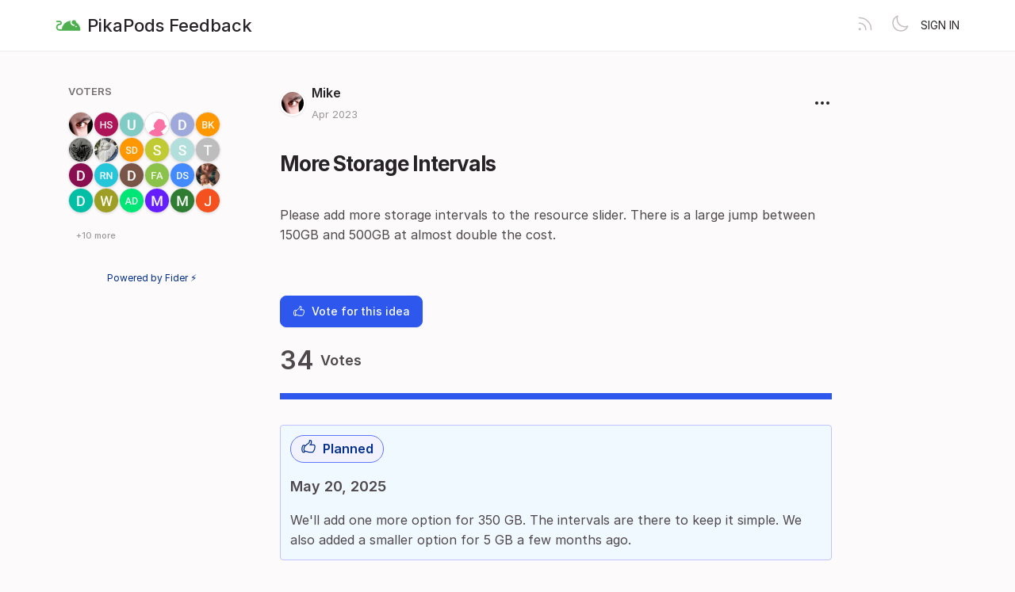

--- FILE ---
content_type: text/html; charset=utf-8
request_url: https://feedback.pikapods.com/posts/327/more-storage-intervals
body_size: 3902
content:
<!DOCTYPE html>
<html lang="en" dir="ltr" data-theme="light">
<head>
  <meta charset="utf-8"/>
  <meta name="viewport" content="width=device-width, initial-scale=1">
  <link rel="icon" href="https://feedback.pikapods.com/static/favicon/logos/TfxJYeFskB9Wj0lHpshUGLTJ5Z0u4MtXQ8NDoeJu3SKFFFxkTghVGkXsnqc9k8Nv-favicon.png?size=64" sizes="64x64" type="image/png">
  <link rel="icon" href="https://feedback.pikapods.com/static/favicon/logos/TfxJYeFskB9Wj0lHpshUGLTJ5Z0u4MtXQ8NDoeJu3SKFFFxkTghVGkXsnqc9k8Nv-favicon.png?size=192" sizes="192x192" type="image/png">
  <link rel="apple-touch-icon" href="https://feedback.pikapods.com/static/favicon/logos/TfxJYeFskB9Wj0lHpshUGLTJ5Z0u4MtXQ8NDoeJu3SKFFFxkTghVGkXsnqc9k8Nv-favicon.png?size=180&bg=white" sizes="180x180" type="image/png">
  
  
    
      <link rel="stylesheet" href="https://feedback.pikapods.com/assets/css/common.38f06e52069e170a035e.css" />
    
      <link rel="stylesheet" href="https://feedback.pikapods.com/assets/css/main.db1da3606501cc114bb6.css" />
    
  
  
  
    <link rel=alternate title="PikaPods Feedback: All Posts" type=application/atom+xml href="/feed/global.atom">
      
      <link rel=alternate title="More Storage Intervals: Comments" type=application/atom+xml href="/feed/posts/327.atom">
      
  
  
    
      
      <link rel="preload" href="https://feedback.pikapods.com/assets/js/locale-en-client-json.d56bcc7646906d1ae35d.js" as="script" />
    
  
    
      <link rel="preload" href="https://feedback.pikapods.com/assets/css/common.38f06e52069e170a035e.css" as="style" /><link rel="preload" href="https://feedback.pikapods.com/assets/css/ShowPost-ShowPost-page.73e1954faa793e3416e8.css" as="style" />
      <link rel="preload" href="https://feedback.pikapods.com/assets/js/common.883f2fb169f07d142038.js" as="script" /><link rel="preload" href="https://feedback.pikapods.com/assets/js/ShowPost-ShowPost-page.dfda75b3a30e8cc8a0cf.js" as="script" />
    
  

  <title>More Storage Intervals · PikaPods Feedback</title>
  <meta name="description" content="Please add more storage intervals to the resource slider. There is a large jump between 150GB and 500GB at almost double the cost." />
  <meta property="og:title" content="More Storage Intervals · PikaPods Feedback" />
  <meta property="og:description" content="Please add more storage intervals to the resource slider. There is a large jump between 150GB and 500GB at almost double the cost." />
  <meta property="og:type" content="website" />
  <meta property="og:url" content="https://feedback.pikapods.com/posts/327/more-storage-intervals" />
  <meta property="og:image" content="https://feedback.pikapods.com/static/images/logos/TfxJYeFskB9Wj0lHpshUGLTJ5Z0u4MtXQ8NDoeJu3SKFFFxkTghVGkXsnqc9k8Nv-favicon.png?size=200">
</head>
<body>
  
<noscript class="container page">
  <div class="mt-8">
    <h2 class="text-display2">Please enable JavaScript</h2>
    <p>This website requires JavaScript, please enable and reload the page.</p>
  </div>
</noscript>


  <div id="root"></div><div id="root-modal"></div><div id="root-toastify"></div>

  <script id="server-data" type="application/json">
     
  {"contextID":"2zuAwtpOF971Kg3YGcx2663bTntq0v87","description":"Please add more storage intervals to the resource slider. There is a large jump between 150GB and 500GB at almost double the cost.","page":"ShowPost/ShowPost.page","props":{"attachments":[],"comments":[{"id":600,"content":"I see this suggestion is already one year old. I would like to have this implemented as well as soon as possible.\n\nAs OP said, there is a very large gap between 150GB and 500GB. It would be nice with more granular control.","createdAt":"2024-04-26T15:54:05.591175Z","user":{"id":735,"name":"Steffen","role":"visitor","avatarURL":"https://feedback.pikapods.com/static/avatars/gravatar/735/Steffen","status":"active"},"editedAt":"2024-04-26T16:16:28.612749Z","editedBy":{"id":735,"name":"Steffen","role":"visitor","avatarURL":"https://feedback.pikapods.com/static/avatars/gravatar/735/Steffen","status":"active"},"reactionCounts":[{"emoji":"👍","count":3,"includesMe":false}]},{"id":921,"content":"Yes! Please.","createdAt":"2025-02-09T00:09:42.075134Z","user":{"id":1306,"name":"ds","role":"visitor","avatarURL":"https://feedback.pikapods.com/static/avatars/gravatar/1306/ds","status":"active"}},{"id":927,"content":"I don't know Pikadpod's cost structure. But I will soon exceed my 150 GB, which will almost double my cost, although I will need less than half of 500 GB, and (after uploading) I will not create more traffic.","createdAt":"2025-02-11T22:44:14.361136Z","user":{"id":1306,"name":"ds","role":"visitor","avatarURL":"https://feedback.pikapods.com/static/avatars/gravatar/1306/ds","status":"active"},"editedAt":"2025-02-11T22:44:56.627099Z","editedBy":{"id":1306,"name":"ds","role":"visitor","avatarURL":"https://feedback.pikapods.com/static/avatars/gravatar/1306/ds","status":"active"}},{"id":1037,"content":"Is there any hope for this?","createdAt":"2025-05-19T23:48:02.627607Z","user":{"id":1495,"name":"dsghub","role":"visitor","avatarURL":"https://feedback.pikapods.com/static/avatars/gravatar/1495/dsghub","status":"active"}},{"id":1066,"content":"Thank you, I will add $ to my account and reactivate my pod. :-)","createdAt":"2025-06-09T04:37:06.2201Z","user":{"id":1495,"name":"dsghub","role":"visitor","avatarURL":"https://feedback.pikapods.com/static/avatars/gravatar/1495/dsghub","status":"active"}},{"id":1075,"content":"What would be the ETA for the 350 GB option?","createdAt":"2025-06-17T23:33:04.273192Z","user":{"id":1495,"name":"dsghub","role":"visitor","avatarURL":"https://feedback.pikapods.com/static/avatars/gravatar/1495/dsghub","status":"active"}},{"id":1114,"content":"Any update on this @[Manu] ?","createdAt":"2025-07-29T11:32:39.324335Z","user":{"id":360,"name":"Mike","role":"visitor","avatarURL":"https://feedback.pikapods.com/static/avatars/gravatar/360/Mike","status":"active"},"reactionCounts":[{"emoji":"👀","count":1,"includesMe":false}]},{"id":1146,"content":"Three months after the happy announcement I don't see signs of this being implemented. I wonder what the challenge is.\n\nI think I'll just let me my funds run out.","createdAt":"2025-08-21T05:48:10.037961Z","user":{"id":1495,"name":"dsghub","role":"visitor","avatarURL":"https://feedback.pikapods.com/static/avatars/gravatar/1495/dsghub","status":"active"}}],"post":{"id":327,"number":327,"title":"More Storage Intervals","slug":"more-storage-intervals","description":"Please add more storage intervals to the resource slider. There is a large jump between 150GB and 500GB at almost double the cost.","createdAt":"2023-04-18T10:03:42.330342Z","user":{"id":360,"name":"Mike","role":"visitor","avatarURL":"https://feedback.pikapods.com/static/avatars/gravatar/360/Mike","status":"active"},"hasVoted":false,"votesCount":34,"commentsCount":8,"status":"planned","response":{"text":"We'll add one more option for 350 GB. The intervals are there to keep it simple. We also added a smaller option for 5 GB a few months ago.","respondedAt":"2025-05-20T20:36:55.469002Z","user":{"id":1,"name":"Manu","role":"administrator","avatarURL":"https://feedback.pikapods.com/static/avatars/gravatar/1/Manu","status":"active"},"original":null},"tags":[]},"subscribed":false,"tags":[],"votes":[{"user":{"id":360,"name":"Mike","avatarURL":"https://feedback.pikapods.com/static/avatars/gravatar/360/Mike"},"createdAt":"2023-04-18T10:03:42.332955Z"},{"user":{"id":342,"name":"Hamurai Sam","avatarURL":"https://feedback.pikapods.com/static/avatars/gravatar/342/Hamurai%20Sam"},"createdAt":"2023-04-18T15:41:54.125659Z"},{"user":{"id":344,"name":"ujqyxzsf","avatarURL":"https://feedback.pikapods.com/static/avatars/gravatar/344/ujqyxzsf"},"createdAt":"2023-04-19T14:33:21.234403Z"},{"user":{"id":324,"name":"Daniel","avatarURL":"https://feedback.pikapods.com/static/avatars/gravatar/324/Daniel"},"createdAt":"2023-04-30T07:27:04.875204Z"},{"user":{"id":383,"name":"David","avatarURL":"https://feedback.pikapods.com/static/avatars/gravatar/383/David"},"createdAt":"2023-05-18T21:21:00.470964Z"},{"user":{"id":349,"name":"br0kenpixel","avatarURL":"https://feedback.pikapods.com/static/avatars/gravatar/349/br0kenpixel"},"createdAt":"2023-05-22T16:19:03.086851Z"},{"user":{"id":319,"name":"manubazsi","avatarURL":"https://feedback.pikapods.com/static/avatars/gravatar/319/manubazsi"},"createdAt":"2023-05-22T16:36:35.223655Z"},{"user":{"id":450,"name":"picklepopper","avatarURL":"https://feedback.pikapods.com/static/avatars/gravatar/450/picklepopper"},"createdAt":"2023-08-14T03:40:35.975366Z"},{"user":{"id":458,"name":"SumoDev","avatarURL":"https://feedback.pikapods.com/static/avatars/gravatar/458/SumoDev"},"createdAt":"2023-08-21T17:32:04.22424Z"},{"user":{"id":488,"name":"Seth","avatarURL":"https://feedback.pikapods.com/static/avatars/gravatar/488/Seth"},"createdAt":"2023-12-11T14:42:18.405055Z"},{"user":{"id":735,"name":"Steffen","avatarURL":"https://feedback.pikapods.com/static/avatars/gravatar/735/Steffen"},"createdAt":"2024-04-26T15:52:57.537937Z"},{"user":{"id":875,"name":"Toast","avatarURL":"https://feedback.pikapods.com/static/avatars/gravatar/875/Toast"},"createdAt":"2024-07-14T00:49:51.243661Z"},{"user":{"id":1136,"name":"Dan","avatarURL":"https://feedback.pikapods.com/static/avatars/gravatar/1136/Dan"},"createdAt":"2024-11-24T19:40:51.665373Z"},{"user":{"id":1249,"name":"Remus N","avatarURL":"https://feedback.pikapods.com/static/avatars/gravatar/1249/Remus%20N"},"createdAt":"2025-02-01T11:38:00.309168Z"},{"user":{"id":1306,"name":"ds","avatarURL":"https://feedback.pikapods.com/static/avatars/gravatar/1306/ds"},"createdAt":"2025-02-11T22:44:28.103039Z"},{"user":{"id":1467,"name":"Francesco Apruzzese","avatarURL":"https://feedback.pikapods.com/static/avatars/gravatar/1467/Francesco%20Apruzzese"},"createdAt":"2025-04-09T18:18:53.658174Z"},{"user":{"id":1494,"name":"Daniel AJ Sokolov","avatarURL":"https://feedback.pikapods.com/static/avatars/gravatar/1494/Daniel%20AJ%20Sokolov"},"createdAt":"2025-04-22T05:58:15.164254Z"},{"user":{"id":1512,"name":"Sarah","avatarURL":"https://feedback.pikapods.com/static/avatars/gravatar/1512/Sarah"},"createdAt":"2025-04-29T13:01:07.651558Z"},{"user":{"id":1495,"name":"dsghub","avatarURL":"https://feedback.pikapods.com/static/avatars/gravatar/1495/dsghub"},"createdAt":"2025-05-19T23:47:50.2693Z"},{"user":{"id":1497,"name":"wyn","avatarURL":"https://feedback.pikapods.com/static/avatars/gravatar/1497/wyn"},"createdAt":"2025-05-20T20:37:47.647178Z"},{"user":{"id":1503,"name":"AuroraDysis","avatarURL":"https://feedback.pikapods.com/static/avatars/gravatar/1503/AuroraDysis"},"createdAt":"2025-05-20T20:37:47.647644Z"},{"user":{"id":1562,"name":"Michachatz","avatarURL":"https://feedback.pikapods.com/static/avatars/letter/1562/Michachatz"},"createdAt":"2025-05-26T20:02:27.387005Z"},{"user":{"id":1211,"name":"mopani","avatarURL":"https://feedback.pikapods.com/static/avatars/gravatar/1211/mopani"},"createdAt":"2025-06-05T21:49:25.845423Z"},{"user":{"id":1367,"name":"jax","avatarURL":"https://feedback.pikapods.com/static/avatars/letter/1367/jax"},"createdAt":"2025-06-06T17:34:38.426104Z"}]},"sessionID":"X4gs6CefRhlKLM0qLyp3sfOLZbJ4VUITjSKi4DHRE442kLTU","settings":{"allowAllowedSchemes":true,"assetsURL":"https://feedback.pikapods.com","baseURL":"https://feedback.pikapods.com","domain":"","environment":"production","googleAnalytics":"","hasLegal":false,"isBillingEnabled":false,"locale":"en","localeDirection":"ltr","mode":"single","oauth":[{"provider":"google","displayName":"Google","clientID":"108841591130-uv9uenh1ctt7pjgvkrvovg2glegcok1k.apps.googleusercontent.com","url":"/oauth/google","callbackURL":"https://feedback.pikapods.com/oauth/google/callback","logoBlobKey":"","isCustomProvider":false,"isEnabled":true},{"provider":"github","displayName":"GitHub","clientID":"98c47cb102c600fdb1a7","url":"/oauth/github","callbackURL":"https://feedback.pikapods.com/oauth/github/callback","logoBlobKey":"","isCustomProvider":false,"isEnabled":true}],"postWithTags":false},"tenant":{"id":1,"name":"PikaPods Feedback","subdomain":"default","invitation":"","welcomeMessage":"PikaPods is a hosting service for open source applications. There are so many great apps, but many don't offer their own hosting. PikaPods wants to close this gap, while sharing the revenue with authors.\n\nYou can try the service for free on https://www.pikapods.com and let us know what other features you would like to see.\n\nThis forum is to suggest new apps and new features. For support, please write to support@pikapods.com instead.","cname":"","status":1,"locale":"en","isPrivate":false,"logoBlobKey":"logos/TfxJYeFskB9Wj0lHpshUGLTJ5Z0u4MtXQ8NDoeJu3SKFFFxkTghVGkXsnqc9k8Nv-favicon.png","allowedSchemes":"","isEmailAuthAllowed":true,"isFeedEnabled":true,"preventIndexing":false},"title":"More Storage Intervals · PikaPods Feedback"}

  </script>

  

    <script type="text/javascript" nonce="2zuAwtpOF971Kg3YGcx2663bTntq0v87">
      ;(function () {
        try {
          if (typeof window !== 'undefined' && window.localStorage) {
            const params = new URLSearchParams(window.location.search)
            let theme = "light"
            if ((params.has("theme") && params.get("theme") === "light") || params.get("theme") === "dark") {
              theme = params.get("theme")
              localStorage.setItem("theme", theme)
              params.delete("theme")
              const newUrl = `${window.location.pathname}?${params.toString()}`
              window.history.replaceState({}, "", newUrl)
            } else {
              theme = localStorage.getItem("theme") || "light"
            }

            if (theme == "light" || theme == "dark") {
              document.body.setAttribute("data-theme", theme)
            }
          }
        } catch (e) {
          document.body.setAttribute("data-theme", "light")
        }
      })()
    </script>

  
  
    
    <script src="https://feedback.pikapods.com/assets/js/runtime.8f46406e55a824782710.js" crossorigin="anonymous"></script>
    
    <script src="https://feedback.pikapods.com/assets/js/common.883f2fb169f07d142038.js" crossorigin="anonymous"></script>
    
    <script src="https://feedback.pikapods.com/assets/js/vendor.b020d032dfe8b3771e33.js" crossorigin="anonymous"></script>
    
    <script src="https://feedback.pikapods.com/assets/js/markdown.19cd40a27c63c1ec129a.js" crossorigin="anonymous"></script>
    
    <script src="https://feedback.pikapods.com/assets/js/main.bbb508f2bbd304278da7.js" crossorigin="anonymous"></script>
    
  

   
    
  
</body>
</html>


--- FILE ---
content_type: text/css; charset=utf-8
request_url: https://feedback.pikapods.com/assets/css/common.38f06e52069e170a035e.css
body_size: 7377
content:
@font-face{font-family:"Inter";font-style:normal;font-weight:100;font-display:swap;src:url(/assets/330d40f9d3469c8e913e.woff2?v=4.1) format("woff2")}@font-face{font-family:"Inter";font-style:italic;font-weight:100;font-display:swap;src:url(/assets/7c76674c7eeffe6a82f3.woff2?v=4.1) format("woff2")}@font-face{font-family:"Inter";font-style:normal;font-weight:200;font-display:swap;src:url(/assets/f270980df31d894beaf0.woff2?v=4.1) format("woff2")}@font-face{font-family:"Inter";font-style:italic;font-weight:200;font-display:swap;src:url(/assets/e7ecb03b270636f4642a.woff2?v=4.1) format("woff2")}@font-face{font-family:"Inter";font-style:normal;font-weight:300;font-display:swap;src:url(/assets/8b60946b13251c212cac.woff2?v=4.1) format("woff2")}@font-face{font-family:"Inter";font-style:italic;font-weight:300;font-display:swap;src:url(/assets/5336b8e1c76e1ab00547.woff2?v=4.1) format("woff2")}@font-face{font-family:"Inter";font-style:normal;font-weight:400;font-display:swap;src:url(/assets/85c128721035823e5405.woff2?v=4.1) format("woff2")}@font-face{font-family:"Inter";font-style:italic;font-weight:400;font-display:swap;src:url(/assets/6d7a749f5b9f8ce1ae13.woff2?v=4.1) format("woff2")}@font-face{font-family:"Inter";font-style:normal;font-weight:500;font-display:swap;src:url(/assets/da6143a97b8ed2ae857b.woff2?v=4.1) format("woff2")}@font-face{font-family:"Inter";font-style:italic;font-weight:500;font-display:swap;src:url(/assets/8bf30aa670a798f1dc70.woff2?v=4.1) format("woff2")}@font-face{font-family:"Inter";font-style:normal;font-weight:600;font-display:swap;src:url(/assets/594041393209f0003754.woff2?v=4.1) format("woff2")}@font-face{font-family:"Inter";font-style:italic;font-weight:600;font-display:swap;src:url(/assets/688008097bc0cd638745.woff2?v=4.1) format("woff2")}@font-face{font-family:"Inter";font-style:normal;font-weight:700;font-display:swap;src:url(/assets/54851dc3f5ada849af04.woff2?v=4.1) format("woff2")}@font-face{font-family:"Inter";font-style:italic;font-weight:700;font-display:swap;src:url(/assets/2cf00dc06f67faff98c2.woff2?v=4.1) format("woff2")}@font-face{font-family:"Inter";font-style:normal;font-weight:800;font-display:swap;src:url(/assets/4378ab437cddfc2bbb71.woff2?v=4.1) format("woff2")}@font-face{font-family:"Inter";font-style:italic;font-weight:800;font-display:swap;src:url(/assets/484f10179d33fa2992d9.woff2?v=4.1) format("woff2")}@font-face{font-family:"Inter";font-style:normal;font-weight:900;font-display:swap;src:url(/assets/037d78a2cd9135e7d2c1.woff2?v=4.1) format("woff2")}@font-face{font-family:"Inter";font-style:italic;font-weight:900;font-display:swap;src:url(/assets/bb94c5836b3fd7d86c46.woff2?v=4.1) format("woff2")}@font-face{font-family:"InterVariable";font-weight:100 900;font-style:normal;font-named-instance:"Regular";font-display:swap;src:url(/assets/c504db5c06caaf7cdfba.woff2?v=4.1) format("woff2 supports variations(gvar)"),url(/assets/c504db5c06caaf7cdfba.woff2?v=4.1) format("woff2-variations"),url(/assets/c504db5c06caaf7cdfba.woff2?v=4.1) format("woff2")}@font-face{font-family:"InterVariable";font-weight:100 900;font-style:italic;font-named-instance:"Italic";font-display:swap;src:url(/assets/01dcbad1bac635f9c9cd.woff2?v=4.1) format("woff2 supports variations(gvar)"),url(/assets/01dcbad1bac635f9c9cd.woff2?v=4.1) format("woff2-variations"),url(/assets/01dcbad1bac635f9c9cd.woff2?v=4.1) format("woff2")}.c-button{line-height:1.15;display:inline-flex;align-items:center;cursor:pointer;font-size:16px;border-radius:8px;border:none;padding:8px 16px;font-weight:500;white-space:nowrap;transition:all .15s ease}.c-button:active{transform:scale(0.98)}.c-button svg+*,.c-button img+*{margin-inline-start:4px}.c-button--tertiary{color:var(--colors-gray-900);background-color:rgba(0,0,0,0)}.c-button--tertiary:hover{text-decoration:underline}.c-button--secondary{color:var(--colors-gray-900);background-color:var(--colors-white);border:1px solid var(--colors-gray-300);box-shadow:0 1px 2px 0 rgba(0,0,0,.04)}.c-button--secondary:hover{background-color:var(--colors-gray-50);border-color:var(--colors-gray-400);box-shadow:0 1px 3px 0 rgba(0,0,0,.08)}.c-button--primary{color:var(--colors-white);background-color:var(--colors-primary-base);border:1px solid var(--colors-primary-base);box-shadow:0 1px 2px 0 rgba(0,0,0,.05)}.c-button--primary:hover{background-color:var(--colors-primary-dark);box-shadow:0 2px 4px 0 rgba(0,0,0,.1)}.c-button--danger{color:var(--colors-red-600);border:1px solid var(--colors-gray-300);background-color:var(--colors-white);box-shadow:0 1px 2px 0 rgba(0,0,0,.04)}.c-button--danger:hover{color:var(--colors-white);border:1px solid var(--colors-red-600);background-color:var(--colors-red-600);box-shadow:0 2px 4px 0 rgba(220,38,38,.2)}.c-button--link{border:none;color:var(--colors-primary-base);background-color:rgba(0,0,0,0)}.c-button--no-padding{padding:0;font-size:14px}.c-button--no-padding svg,.c-button--no-padding img{height:16px}.c-button--small{padding:6px 10px;font-size:11px}.c-button--small svg,.c-button--small img{height:12px}.c-button--default{padding:11px 12px;font-size:14px}.c-button--default svg,.c-button--default img{height:16px}.c-button--large{padding:10px 14px;font-size:18px}.c-button--large svg,.c-button--large img{height:20px}.c-button--loading{position:relative;cursor:default;color:rgba(0,0,0,0);opacity:1;pointer-events:auto;transition:all 0s linear,opacity .1s ease}.c-button--loading:before{position:absolute;content:"";top:50%;left:50%;margin:-0.64285714em 0 0 -0.64285714em;width:1.28571429em;height:1.28571429em;border-radius:500rem;border:.2em solid var(--colors-gray-500)}.c-button--loading:after{position:absolute;content:"";top:50%;left:50%;margin:-0.64285714em 0 0 -0.64285714em;width:1.28571429em;height:1.28571429em;animation:button-spin .6s linear;animation-iteration-count:infinite;border-radius:500rem;border-color:#1a1a1a rgba(0,0,0,0) rgba(0,0,0,0);border-style:solid;border-width:.2em;box-shadow:0 0 0 1px rgba(0,0,0,0)}.c-button--disabled{cursor:not-allowed;opacity:.45 !important;background-image:none !important;pointer-events:none !important}@keyframes button-spin{from{transform:rotate(0deg)}to{transform:rotate(360deg)}}
@font-face{font-family:"Inter";font-style:normal;font-weight:100;font-display:swap;src:url(/assets/330d40f9d3469c8e913e.woff2?v=4.1) format("woff2")}@font-face{font-family:"Inter";font-style:italic;font-weight:100;font-display:swap;src:url(/assets/7c76674c7eeffe6a82f3.woff2?v=4.1) format("woff2")}@font-face{font-family:"Inter";font-style:normal;font-weight:200;font-display:swap;src:url(/assets/f270980df31d894beaf0.woff2?v=4.1) format("woff2")}@font-face{font-family:"Inter";font-style:italic;font-weight:200;font-display:swap;src:url(/assets/e7ecb03b270636f4642a.woff2?v=4.1) format("woff2")}@font-face{font-family:"Inter";font-style:normal;font-weight:300;font-display:swap;src:url(/assets/8b60946b13251c212cac.woff2?v=4.1) format("woff2")}@font-face{font-family:"Inter";font-style:italic;font-weight:300;font-display:swap;src:url(/assets/5336b8e1c76e1ab00547.woff2?v=4.1) format("woff2")}@font-face{font-family:"Inter";font-style:normal;font-weight:400;font-display:swap;src:url(/assets/85c128721035823e5405.woff2?v=4.1) format("woff2")}@font-face{font-family:"Inter";font-style:italic;font-weight:400;font-display:swap;src:url(/assets/6d7a749f5b9f8ce1ae13.woff2?v=4.1) format("woff2")}@font-face{font-family:"Inter";font-style:normal;font-weight:500;font-display:swap;src:url(/assets/da6143a97b8ed2ae857b.woff2?v=4.1) format("woff2")}@font-face{font-family:"Inter";font-style:italic;font-weight:500;font-display:swap;src:url(/assets/8bf30aa670a798f1dc70.woff2?v=4.1) format("woff2")}@font-face{font-family:"Inter";font-style:normal;font-weight:600;font-display:swap;src:url(/assets/594041393209f0003754.woff2?v=4.1) format("woff2")}@font-face{font-family:"Inter";font-style:italic;font-weight:600;font-display:swap;src:url(/assets/688008097bc0cd638745.woff2?v=4.1) format("woff2")}@font-face{font-family:"Inter";font-style:normal;font-weight:700;font-display:swap;src:url(/assets/54851dc3f5ada849af04.woff2?v=4.1) format("woff2")}@font-face{font-family:"Inter";font-style:italic;font-weight:700;font-display:swap;src:url(/assets/2cf00dc06f67faff98c2.woff2?v=4.1) format("woff2")}@font-face{font-family:"Inter";font-style:normal;font-weight:800;font-display:swap;src:url(/assets/4378ab437cddfc2bbb71.woff2?v=4.1) format("woff2")}@font-face{font-family:"Inter";font-style:italic;font-weight:800;font-display:swap;src:url(/assets/484f10179d33fa2992d9.woff2?v=4.1) format("woff2")}@font-face{font-family:"Inter";font-style:normal;font-weight:900;font-display:swap;src:url(/assets/037d78a2cd9135e7d2c1.woff2?v=4.1) format("woff2")}@font-face{font-family:"Inter";font-style:italic;font-weight:900;font-display:swap;src:url(/assets/bb94c5836b3fd7d86c46.woff2?v=4.1) format("woff2")}@font-face{font-family:"InterVariable";font-weight:100 900;font-style:normal;font-named-instance:"Regular";font-display:swap;src:url(/assets/c504db5c06caaf7cdfba.woff2?v=4.1) format("woff2 supports variations(gvar)"),url(/assets/c504db5c06caaf7cdfba.woff2?v=4.1) format("woff2-variations"),url(/assets/c504db5c06caaf7cdfba.woff2?v=4.1) format("woff2")}@font-face{font-family:"InterVariable";font-weight:100 900;font-style:italic;font-named-instance:"Italic";font-display:swap;src:url(/assets/01dcbad1bac635f9c9cd.woff2?v=4.1) format("woff2 supports variations(gvar)"),url(/assets/01dcbad1bac635f9c9cd.woff2?v=4.1) format("woff2-variations"),url(/assets/01dcbad1bac635f9c9cd.woff2?v=4.1) format("woff2")}.c-form-field{margin-bottom:28px}.c-form-field>label{display:block;font-size:16px;margin-bottom:4px;font-weight:600}.c-form-field:last-child:not(.flex-x>.c-form-field:last-child){margin-bottom:0}
@font-face{font-family:"Inter";font-style:normal;font-weight:100;font-display:swap;src:url(/assets/330d40f9d3469c8e913e.woff2?v=4.1) format("woff2")}@font-face{font-family:"Inter";font-style:italic;font-weight:100;font-display:swap;src:url(/assets/7c76674c7eeffe6a82f3.woff2?v=4.1) format("woff2")}@font-face{font-family:"Inter";font-style:normal;font-weight:200;font-display:swap;src:url(/assets/f270980df31d894beaf0.woff2?v=4.1) format("woff2")}@font-face{font-family:"Inter";font-style:italic;font-weight:200;font-display:swap;src:url(/assets/e7ecb03b270636f4642a.woff2?v=4.1) format("woff2")}@font-face{font-family:"Inter";font-style:normal;font-weight:300;font-display:swap;src:url(/assets/8b60946b13251c212cac.woff2?v=4.1) format("woff2")}@font-face{font-family:"Inter";font-style:italic;font-weight:300;font-display:swap;src:url(/assets/5336b8e1c76e1ab00547.woff2?v=4.1) format("woff2")}@font-face{font-family:"Inter";font-style:normal;font-weight:400;font-display:swap;src:url(/assets/85c128721035823e5405.woff2?v=4.1) format("woff2")}@font-face{font-family:"Inter";font-style:italic;font-weight:400;font-display:swap;src:url(/assets/6d7a749f5b9f8ce1ae13.woff2?v=4.1) format("woff2")}@font-face{font-family:"Inter";font-style:normal;font-weight:500;font-display:swap;src:url(/assets/da6143a97b8ed2ae857b.woff2?v=4.1) format("woff2")}@font-face{font-family:"Inter";font-style:italic;font-weight:500;font-display:swap;src:url(/assets/8bf30aa670a798f1dc70.woff2?v=4.1) format("woff2")}@font-face{font-family:"Inter";font-style:normal;font-weight:600;font-display:swap;src:url(/assets/594041393209f0003754.woff2?v=4.1) format("woff2")}@font-face{font-family:"Inter";font-style:italic;font-weight:600;font-display:swap;src:url(/assets/688008097bc0cd638745.woff2?v=4.1) format("woff2")}@font-face{font-family:"Inter";font-style:normal;font-weight:700;font-display:swap;src:url(/assets/54851dc3f5ada849af04.woff2?v=4.1) format("woff2")}@font-face{font-family:"Inter";font-style:italic;font-weight:700;font-display:swap;src:url(/assets/2cf00dc06f67faff98c2.woff2?v=4.1) format("woff2")}@font-face{font-family:"Inter";font-style:normal;font-weight:800;font-display:swap;src:url(/assets/4378ab437cddfc2bbb71.woff2?v=4.1) format("woff2")}@font-face{font-family:"Inter";font-style:italic;font-weight:800;font-display:swap;src:url(/assets/484f10179d33fa2992d9.woff2?v=4.1) format("woff2")}@font-face{font-family:"Inter";font-style:normal;font-weight:900;font-display:swap;src:url(/assets/037d78a2cd9135e7d2c1.woff2?v=4.1) format("woff2")}@font-face{font-family:"Inter";font-style:italic;font-weight:900;font-display:swap;src:url(/assets/bb94c5836b3fd7d86c46.woff2?v=4.1) format("woff2")}@font-face{font-family:"InterVariable";font-weight:100 900;font-style:normal;font-named-instance:"Regular";font-display:swap;src:url(/assets/c504db5c06caaf7cdfba.woff2?v=4.1) format("woff2 supports variations(gvar)"),url(/assets/c504db5c06caaf7cdfba.woff2?v=4.1) format("woff2-variations"),url(/assets/c504db5c06caaf7cdfba.woff2?v=4.1) format("woff2")}@font-face{font-family:"InterVariable";font-weight:100 900;font-style:italic;font-named-instance:"Italic";font-display:swap;src:url(/assets/01dcbad1bac635f9c9cd.woff2?v=4.1) format("woff2 supports variations(gvar)"),url(/assets/01dcbad1bac635f9c9cd.woff2?v=4.1) format("woff2-variations"),url(/assets/01dcbad1bac635f9c9cd.woff2?v=4.1) format("woff2")}.c-form-error{color:var(--colors-red-600);font-size:14px}.c-form-error ul{list-style:none;padding-inline-start:4px;margin:0}
@font-face{font-family:"Inter";font-style:normal;font-weight:100;font-display:swap;src:url(/assets/330d40f9d3469c8e913e.woff2?v=4.1) format("woff2")}@font-face{font-family:"Inter";font-style:italic;font-weight:100;font-display:swap;src:url(/assets/7c76674c7eeffe6a82f3.woff2?v=4.1) format("woff2")}@font-face{font-family:"Inter";font-style:normal;font-weight:200;font-display:swap;src:url(/assets/f270980df31d894beaf0.woff2?v=4.1) format("woff2")}@font-face{font-family:"Inter";font-style:italic;font-weight:200;font-display:swap;src:url(/assets/e7ecb03b270636f4642a.woff2?v=4.1) format("woff2")}@font-face{font-family:"Inter";font-style:normal;font-weight:300;font-display:swap;src:url(/assets/8b60946b13251c212cac.woff2?v=4.1) format("woff2")}@font-face{font-family:"Inter";font-style:italic;font-weight:300;font-display:swap;src:url(/assets/5336b8e1c76e1ab00547.woff2?v=4.1) format("woff2")}@font-face{font-family:"Inter";font-style:normal;font-weight:400;font-display:swap;src:url(/assets/85c128721035823e5405.woff2?v=4.1) format("woff2")}@font-face{font-family:"Inter";font-style:italic;font-weight:400;font-display:swap;src:url(/assets/6d7a749f5b9f8ce1ae13.woff2?v=4.1) format("woff2")}@font-face{font-family:"Inter";font-style:normal;font-weight:500;font-display:swap;src:url(/assets/da6143a97b8ed2ae857b.woff2?v=4.1) format("woff2")}@font-face{font-family:"Inter";font-style:italic;font-weight:500;font-display:swap;src:url(/assets/8bf30aa670a798f1dc70.woff2?v=4.1) format("woff2")}@font-face{font-family:"Inter";font-style:normal;font-weight:600;font-display:swap;src:url(/assets/594041393209f0003754.woff2?v=4.1) format("woff2")}@font-face{font-family:"Inter";font-style:italic;font-weight:600;font-display:swap;src:url(/assets/688008097bc0cd638745.woff2?v=4.1) format("woff2")}@font-face{font-family:"Inter";font-style:normal;font-weight:700;font-display:swap;src:url(/assets/54851dc3f5ada849af04.woff2?v=4.1) format("woff2")}@font-face{font-family:"Inter";font-style:italic;font-weight:700;font-display:swap;src:url(/assets/2cf00dc06f67faff98c2.woff2?v=4.1) format("woff2")}@font-face{font-family:"Inter";font-style:normal;font-weight:800;font-display:swap;src:url(/assets/4378ab437cddfc2bbb71.woff2?v=4.1) format("woff2")}@font-face{font-family:"Inter";font-style:italic;font-weight:800;font-display:swap;src:url(/assets/484f10179d33fa2992d9.woff2?v=4.1) format("woff2")}@font-face{font-family:"Inter";font-style:normal;font-weight:900;font-display:swap;src:url(/assets/037d78a2cd9135e7d2c1.woff2?v=4.1) format("woff2")}@font-face{font-family:"Inter";font-style:italic;font-weight:900;font-display:swap;src:url(/assets/bb94c5836b3fd7d86c46.woff2?v=4.1) format("woff2")}@font-face{font-family:"InterVariable";font-weight:100 900;font-style:normal;font-named-instance:"Regular";font-display:swap;src:url(/assets/c504db5c06caaf7cdfba.woff2?v=4.1) format("woff2 supports variations(gvar)"),url(/assets/c504db5c06caaf7cdfba.woff2?v=4.1) format("woff2-variations"),url(/assets/c504db5c06caaf7cdfba.woff2?v=4.1) format("woff2")}@font-face{font-family:"InterVariable";font-weight:100 900;font-style:italic;font-named-instance:"Italic";font-display:swap;src:url(/assets/01dcbad1bac635f9c9cd.woff2?v=4.1) format("woff2 supports variations(gvar)"),url(/assets/01dcbad1bac635f9c9cd.woff2?v=4.1) format("woff2-variations"),url(/assets/01dcbad1bac635f9c9cd.woff2?v=4.1) format("woff2")}.c-input{line-height:22px;background-color:var(--colors-white);color:var(--colors-black);width:100%;padding:8px 12px;border:1px solid var(--colors-gray-300);border-radius:8px;-webkit-appearance:none;appearance:none;transition:all .15s ease;box-shadow:0 1px 2px 0 rgba(0,0,0,.02)}.c-input:hover{border-color:var(--colors-gray-400)}.c-input:focus{outline:none;border-color:var(--colors-primary-base);box-shadow:0 0 0 3px rgba(45,87,237,.1),0 1px 2px 0 rgba(0,0,0,.04)}.c-input:disabled{cursor:not-allowed;opacity:.45 !important;background-image:none !important;pointer-events:none !important}.c-input::placeholder{color:var(--colors-gray-600)}.c-input+svg,.c-input+img{position:absolute;width:36px;padding:8px;margin:0;right:0;left:unset}.c-input__suffix{display:flex;align-items:center;background-color:var(--colors-gray-200);padding:8px;border-top-right-radius:8px;border-bottom-right-radius:8px}.c-input--icon{padding-inline-end:32px}.c-input--error{border-color:var(--colors-red-600)}.c-input--suffixed{border-top-right-radius:0;border-bottom-right-radius:0}.c-input--suffixed~*{border-top-left-radius:0;border-bottom-left-radius:0}.c-input--suffixed~*:not(:last-child){border-top-right-radius:0;border-bottom-right-radius:0}:dir(rtl) .c-input+svg,:dir(rtl) .c-input+img{left:0;right:unset}
.c-divider{display:table;font-weight:500;margin:26px 0px}.c-divider::before,.c-divider::after{background-image:url([data-uri]);content:"";display:table-cell;position:relative;top:50%;width:50%;background-repeat:no-repeat}.c-divider::before{background-position:right 1em top 50%}.c-divider::after{background-position:left 1em top 50%}
@font-face{font-family:"Inter";font-style:normal;font-weight:100;font-display:swap;src:url(/assets/330d40f9d3469c8e913e.woff2?v=4.1) format("woff2")}@font-face{font-family:"Inter";font-style:italic;font-weight:100;font-display:swap;src:url(/assets/7c76674c7eeffe6a82f3.woff2?v=4.1) format("woff2")}@font-face{font-family:"Inter";font-style:normal;font-weight:200;font-display:swap;src:url(/assets/f270980df31d894beaf0.woff2?v=4.1) format("woff2")}@font-face{font-family:"Inter";font-style:italic;font-weight:200;font-display:swap;src:url(/assets/e7ecb03b270636f4642a.woff2?v=4.1) format("woff2")}@font-face{font-family:"Inter";font-style:normal;font-weight:300;font-display:swap;src:url(/assets/8b60946b13251c212cac.woff2?v=4.1) format("woff2")}@font-face{font-family:"Inter";font-style:italic;font-weight:300;font-display:swap;src:url(/assets/5336b8e1c76e1ab00547.woff2?v=4.1) format("woff2")}@font-face{font-family:"Inter";font-style:normal;font-weight:400;font-display:swap;src:url(/assets/85c128721035823e5405.woff2?v=4.1) format("woff2")}@font-face{font-family:"Inter";font-style:italic;font-weight:400;font-display:swap;src:url(/assets/6d7a749f5b9f8ce1ae13.woff2?v=4.1) format("woff2")}@font-face{font-family:"Inter";font-style:normal;font-weight:500;font-display:swap;src:url(/assets/da6143a97b8ed2ae857b.woff2?v=4.1) format("woff2")}@font-face{font-family:"Inter";font-style:italic;font-weight:500;font-display:swap;src:url(/assets/8bf30aa670a798f1dc70.woff2?v=4.1) format("woff2")}@font-face{font-family:"Inter";font-style:normal;font-weight:600;font-display:swap;src:url(/assets/594041393209f0003754.woff2?v=4.1) format("woff2")}@font-face{font-family:"Inter";font-style:italic;font-weight:600;font-display:swap;src:url(/assets/688008097bc0cd638745.woff2?v=4.1) format("woff2")}@font-face{font-family:"Inter";font-style:normal;font-weight:700;font-display:swap;src:url(/assets/54851dc3f5ada849af04.woff2?v=4.1) format("woff2")}@font-face{font-family:"Inter";font-style:italic;font-weight:700;font-display:swap;src:url(/assets/2cf00dc06f67faff98c2.woff2?v=4.1) format("woff2")}@font-face{font-family:"Inter";font-style:normal;font-weight:800;font-display:swap;src:url(/assets/4378ab437cddfc2bbb71.woff2?v=4.1) format("woff2")}@font-face{font-family:"Inter";font-style:italic;font-weight:800;font-display:swap;src:url(/assets/484f10179d33fa2992d9.woff2?v=4.1) format("woff2")}@font-face{font-family:"Inter";font-style:normal;font-weight:900;font-display:swap;src:url(/assets/037d78a2cd9135e7d2c1.woff2?v=4.1) format("woff2")}@font-face{font-family:"Inter";font-style:italic;font-weight:900;font-display:swap;src:url(/assets/bb94c5836b3fd7d86c46.woff2?v=4.1) format("woff2")}@font-face{font-family:"InterVariable";font-weight:100 900;font-style:normal;font-named-instance:"Regular";font-display:swap;src:url(/assets/c504db5c06caaf7cdfba.woff2?v=4.1) format("woff2 supports variations(gvar)"),url(/assets/c504db5c06caaf7cdfba.woff2?v=4.1) format("woff2-variations"),url(/assets/c504db5c06caaf7cdfba.woff2?v=4.1) format("woff2")}@font-face{font-family:"InterVariable";font-weight:100 900;font-style:italic;font-named-instance:"Italic";font-display:swap;src:url(/assets/01dcbad1bac635f9c9cd.woff2?v=4.1) format("woff2 supports variations(gvar)"),url(/assets/01dcbad1bac635f9c9cd.woff2?v=4.1) format("woff2-variations"),url(/assets/01dcbad1bac635f9c9cd.woff2?v=4.1) format("woff2")}.c-image-upload{margin-bottom:0}.c-image-upload input[type=file]{display:none}.c-image-upload .preview{position:relative;display:inline-block}.c-image-upload .preview img{padding:5px;min-width:50px;min-height:50px;border:1px solid var(--colors-gray-300);cursor:pointer}.c-image-upload .preview .c-button{position:absolute;top:4px;right:4px;border-radius:50%;padding:0;width:24px;height:24px;display:flex;justify-content:center;align-items:center}
@font-face{font-family:"Inter";font-style:normal;font-weight:100;font-display:swap;src:url(/assets/330d40f9d3469c8e913e.woff2?v=4.1) format("woff2")}@font-face{font-family:"Inter";font-style:italic;font-weight:100;font-display:swap;src:url(/assets/7c76674c7eeffe6a82f3.woff2?v=4.1) format("woff2")}@font-face{font-family:"Inter";font-style:normal;font-weight:200;font-display:swap;src:url(/assets/f270980df31d894beaf0.woff2?v=4.1) format("woff2")}@font-face{font-family:"Inter";font-style:italic;font-weight:200;font-display:swap;src:url(/assets/e7ecb03b270636f4642a.woff2?v=4.1) format("woff2")}@font-face{font-family:"Inter";font-style:normal;font-weight:300;font-display:swap;src:url(/assets/8b60946b13251c212cac.woff2?v=4.1) format("woff2")}@font-face{font-family:"Inter";font-style:italic;font-weight:300;font-display:swap;src:url(/assets/5336b8e1c76e1ab00547.woff2?v=4.1) format("woff2")}@font-face{font-family:"Inter";font-style:normal;font-weight:400;font-display:swap;src:url(/assets/85c128721035823e5405.woff2?v=4.1) format("woff2")}@font-face{font-family:"Inter";font-style:italic;font-weight:400;font-display:swap;src:url(/assets/6d7a749f5b9f8ce1ae13.woff2?v=4.1) format("woff2")}@font-face{font-family:"Inter";font-style:normal;font-weight:500;font-display:swap;src:url(/assets/da6143a97b8ed2ae857b.woff2?v=4.1) format("woff2")}@font-face{font-family:"Inter";font-style:italic;font-weight:500;font-display:swap;src:url(/assets/8bf30aa670a798f1dc70.woff2?v=4.1) format("woff2")}@font-face{font-family:"Inter";font-style:normal;font-weight:600;font-display:swap;src:url(/assets/594041393209f0003754.woff2?v=4.1) format("woff2")}@font-face{font-family:"Inter";font-style:italic;font-weight:600;font-display:swap;src:url(/assets/688008097bc0cd638745.woff2?v=4.1) format("woff2")}@font-face{font-family:"Inter";font-style:normal;font-weight:700;font-display:swap;src:url(/assets/54851dc3f5ada849af04.woff2?v=4.1) format("woff2")}@font-face{font-family:"Inter";font-style:italic;font-weight:700;font-display:swap;src:url(/assets/2cf00dc06f67faff98c2.woff2?v=4.1) format("woff2")}@font-face{font-family:"Inter";font-style:normal;font-weight:800;font-display:swap;src:url(/assets/4378ab437cddfc2bbb71.woff2?v=4.1) format("woff2")}@font-face{font-family:"Inter";font-style:italic;font-weight:800;font-display:swap;src:url(/assets/484f10179d33fa2992d9.woff2?v=4.1) format("woff2")}@font-face{font-family:"Inter";font-style:normal;font-weight:900;font-display:swap;src:url(/assets/037d78a2cd9135e7d2c1.woff2?v=4.1) format("woff2")}@font-face{font-family:"Inter";font-style:italic;font-weight:900;font-display:swap;src:url(/assets/bb94c5836b3fd7d86c46.woff2?v=4.1) format("woff2")}@font-face{font-family:"InterVariable";font-weight:100 900;font-style:normal;font-named-instance:"Regular";font-display:swap;src:url(/assets/c504db5c06caaf7cdfba.woff2?v=4.1) format("woff2 supports variations(gvar)"),url(/assets/c504db5c06caaf7cdfba.woff2?v=4.1) format("woff2-variations"),url(/assets/c504db5c06caaf7cdfba.woff2?v=4.1) format("woff2")}@font-face{font-family:"InterVariable";font-weight:100 900;font-style:italic;font-named-instance:"Italic";font-display:swap;src:url(/assets/01dcbad1bac635f9c9cd.woff2?v=4.1) format("woff2 supports variations(gvar)"),url(/assets/01dcbad1bac635f9c9cd.woff2?v=4.1) format("woff2-variations"),url(/assets/01dcbad1bac635f9c9cd.woff2?v=4.1) format("woff2")}.c-multi-image-uploader{padding-top:8px}.c-multi-image-uploader .c-multi-image-uploader-instances{display:flex;flex-wrap:wrap}.c-multi-image-uploader .c-multi-image-uploader-instances .c-image-upload{margin-inline-end:10px}
@font-face{font-family:"Inter";font-style:normal;font-weight:100;font-display:swap;src:url(/assets/330d40f9d3469c8e913e.woff2?v=4.1) format("woff2")}@font-face{font-family:"Inter";font-style:italic;font-weight:100;font-display:swap;src:url(/assets/7c76674c7eeffe6a82f3.woff2?v=4.1) format("woff2")}@font-face{font-family:"Inter";font-style:normal;font-weight:200;font-display:swap;src:url(/assets/f270980df31d894beaf0.woff2?v=4.1) format("woff2")}@font-face{font-family:"Inter";font-style:italic;font-weight:200;font-display:swap;src:url(/assets/e7ecb03b270636f4642a.woff2?v=4.1) format("woff2")}@font-face{font-family:"Inter";font-style:normal;font-weight:300;font-display:swap;src:url(/assets/8b60946b13251c212cac.woff2?v=4.1) format("woff2")}@font-face{font-family:"Inter";font-style:italic;font-weight:300;font-display:swap;src:url(/assets/5336b8e1c76e1ab00547.woff2?v=4.1) format("woff2")}@font-face{font-family:"Inter";font-style:normal;font-weight:400;font-display:swap;src:url(/assets/85c128721035823e5405.woff2?v=4.1) format("woff2")}@font-face{font-family:"Inter";font-style:italic;font-weight:400;font-display:swap;src:url(/assets/6d7a749f5b9f8ce1ae13.woff2?v=4.1) format("woff2")}@font-face{font-family:"Inter";font-style:normal;font-weight:500;font-display:swap;src:url(/assets/da6143a97b8ed2ae857b.woff2?v=4.1) format("woff2")}@font-face{font-family:"Inter";font-style:italic;font-weight:500;font-display:swap;src:url(/assets/8bf30aa670a798f1dc70.woff2?v=4.1) format("woff2")}@font-face{font-family:"Inter";font-style:normal;font-weight:600;font-display:swap;src:url(/assets/594041393209f0003754.woff2?v=4.1) format("woff2")}@font-face{font-family:"Inter";font-style:italic;font-weight:600;font-display:swap;src:url(/assets/688008097bc0cd638745.woff2?v=4.1) format("woff2")}@font-face{font-family:"Inter";font-style:normal;font-weight:700;font-display:swap;src:url(/assets/54851dc3f5ada849af04.woff2?v=4.1) format("woff2")}@font-face{font-family:"Inter";font-style:italic;font-weight:700;font-display:swap;src:url(/assets/2cf00dc06f67faff98c2.woff2?v=4.1) format("woff2")}@font-face{font-family:"Inter";font-style:normal;font-weight:800;font-display:swap;src:url(/assets/4378ab437cddfc2bbb71.woff2?v=4.1) format("woff2")}@font-face{font-family:"Inter";font-style:italic;font-weight:800;font-display:swap;src:url(/assets/484f10179d33fa2992d9.woff2?v=4.1) format("woff2")}@font-face{font-family:"Inter";font-style:normal;font-weight:900;font-display:swap;src:url(/assets/037d78a2cd9135e7d2c1.woff2?v=4.1) format("woff2")}@font-face{font-family:"Inter";font-style:italic;font-weight:900;font-display:swap;src:url(/assets/bb94c5836b3fd7d86c46.woff2?v=4.1) format("woff2")}@font-face{font-family:"InterVariable";font-weight:100 900;font-style:normal;font-named-instance:"Regular";font-display:swap;src:url(/assets/c504db5c06caaf7cdfba.woff2?v=4.1) format("woff2 supports variations(gvar)"),url(/assets/c504db5c06caaf7cdfba.woff2?v=4.1) format("woff2-variations"),url(/assets/c504db5c06caaf7cdfba.woff2?v=4.1) format("woff2")}@font-face{font-family:"InterVariable";font-weight:100 900;font-style:italic;font-named-instance:"Italic";font-display:swap;src:url(/assets/01dcbad1bac635f9c9cd.woff2?v=4.1) format("woff2 supports variations(gvar)"),url(/assets/01dcbad1bac635f9c9cd.woff2?v=4.1) format("woff2-variations"),url(/assets/01dcbad1bac635f9c9cd.woff2?v=4.1) format("woff2")}.c-textarea{background-color:var(--colors-white);color:var(--colors-black);width:100%;line-height:22px;padding:8px 12px;resize:none;border:1px solid var(--colors-gray-300);border-radius:8px;-webkit-appearance:none;appearance:none;transition:all .15s ease;box-shadow:0 1px 2px 0 rgba(0,0,0,.02)}.c-textarea:hover{border-color:var(--colors-gray-400)}.c-textarea:focus{outline:none;border-color:var(--colors-primary-base);box-shadow:0 0 0 3px rgba(45,87,237,.1),0 1px 2px 0 rgba(0,0,0,.04)}.c-textarea:disabled{cursor:not-allowed;opacity:.45 !important;background-image:none !important;pointer-events:none !important}.c-textarea--error{border-color:var(--colors-red-600)}
@font-face{font-family:"Inter";font-style:normal;font-weight:100;font-display:swap;src:url(/assets/330d40f9d3469c8e913e.woff2?v=4.1) format("woff2")}@font-face{font-family:"Inter";font-style:italic;font-weight:100;font-display:swap;src:url(/assets/7c76674c7eeffe6a82f3.woff2?v=4.1) format("woff2")}@font-face{font-family:"Inter";font-style:normal;font-weight:200;font-display:swap;src:url(/assets/f270980df31d894beaf0.woff2?v=4.1) format("woff2")}@font-face{font-family:"Inter";font-style:italic;font-weight:200;font-display:swap;src:url(/assets/e7ecb03b270636f4642a.woff2?v=4.1) format("woff2")}@font-face{font-family:"Inter";font-style:normal;font-weight:300;font-display:swap;src:url(/assets/8b60946b13251c212cac.woff2?v=4.1) format("woff2")}@font-face{font-family:"Inter";font-style:italic;font-weight:300;font-display:swap;src:url(/assets/5336b8e1c76e1ab00547.woff2?v=4.1) format("woff2")}@font-face{font-family:"Inter";font-style:normal;font-weight:400;font-display:swap;src:url(/assets/85c128721035823e5405.woff2?v=4.1) format("woff2")}@font-face{font-family:"Inter";font-style:italic;font-weight:400;font-display:swap;src:url(/assets/6d7a749f5b9f8ce1ae13.woff2?v=4.1) format("woff2")}@font-face{font-family:"Inter";font-style:normal;font-weight:500;font-display:swap;src:url(/assets/da6143a97b8ed2ae857b.woff2?v=4.1) format("woff2")}@font-face{font-family:"Inter";font-style:italic;font-weight:500;font-display:swap;src:url(/assets/8bf30aa670a798f1dc70.woff2?v=4.1) format("woff2")}@font-face{font-family:"Inter";font-style:normal;font-weight:600;font-display:swap;src:url(/assets/594041393209f0003754.woff2?v=4.1) format("woff2")}@font-face{font-family:"Inter";font-style:italic;font-weight:600;font-display:swap;src:url(/assets/688008097bc0cd638745.woff2?v=4.1) format("woff2")}@font-face{font-family:"Inter";font-style:normal;font-weight:700;font-display:swap;src:url(/assets/54851dc3f5ada849af04.woff2?v=4.1) format("woff2")}@font-face{font-family:"Inter";font-style:italic;font-weight:700;font-display:swap;src:url(/assets/2cf00dc06f67faff98c2.woff2?v=4.1) format("woff2")}@font-face{font-family:"Inter";font-style:normal;font-weight:800;font-display:swap;src:url(/assets/4378ab437cddfc2bbb71.woff2?v=4.1) format("woff2")}@font-face{font-family:"Inter";font-style:italic;font-weight:800;font-display:swap;src:url(/assets/484f10179d33fa2992d9.woff2?v=4.1) format("woff2")}@font-face{font-family:"Inter";font-style:normal;font-weight:900;font-display:swap;src:url(/assets/037d78a2cd9135e7d2c1.woff2?v=4.1) format("woff2")}@font-face{font-family:"Inter";font-style:italic;font-weight:900;font-display:swap;src:url(/assets/bb94c5836b3fd7d86c46.woff2?v=4.1) format("woff2")}@font-face{font-family:"InterVariable";font-weight:100 900;font-style:normal;font-named-instance:"Regular";font-display:swap;src:url(/assets/c504db5c06caaf7cdfba.woff2?v=4.1) format("woff2 supports variations(gvar)"),url(/assets/c504db5c06caaf7cdfba.woff2?v=4.1) format("woff2-variations"),url(/assets/c504db5c06caaf7cdfba.woff2?v=4.1) format("woff2")}@font-face{font-family:"InterVariable";font-weight:100 900;font-style:italic;font-named-instance:"Italic";font-display:swap;src:url(/assets/01dcbad1bac635f9c9cd.woff2?v=4.1) format("woff2 supports variations(gvar)"),url(/assets/01dcbad1bac635f9c9cd.woff2?v=4.1) format("woff2-variations"),url(/assets/01dcbad1bac635f9c9cd.woff2?v=4.1) format("woff2")}.c-radiobutton input{margin:0px;appearance:none;border:1px solid var(--colors-gray-300);height:16px;width:16px;color:var(--colors-primary-base);border-radius:999px;-webkit-appearance:none;appearance:none}.c-radiobutton input:checked{background-image:url("data:image/svg+xml,%3csvg viewBox=%270 0 16 16%27 fill=%27white%27 xmlns=%27http://www.w3.org/2000/svg%27%3e%3ccircle cx=%278%27 cy=%278%27 r=%273%27/%3e%3c/svg%3e")}.c-radiobutton input:checked{border-color:rgba(0,0,0,0);background-color:currentColor;background-size:100% 100%;background-position:center;background-repeat:no-repeat}
@font-face{font-family:"Inter";font-style:normal;font-weight:100;font-display:swap;src:url(/assets/330d40f9d3469c8e913e.woff2?v=4.1) format("woff2")}@font-face{font-family:"Inter";font-style:italic;font-weight:100;font-display:swap;src:url(/assets/7c76674c7eeffe6a82f3.woff2?v=4.1) format("woff2")}@font-face{font-family:"Inter";font-style:normal;font-weight:200;font-display:swap;src:url(/assets/f270980df31d894beaf0.woff2?v=4.1) format("woff2")}@font-face{font-family:"Inter";font-style:italic;font-weight:200;font-display:swap;src:url(/assets/e7ecb03b270636f4642a.woff2?v=4.1) format("woff2")}@font-face{font-family:"Inter";font-style:normal;font-weight:300;font-display:swap;src:url(/assets/8b60946b13251c212cac.woff2?v=4.1) format("woff2")}@font-face{font-family:"Inter";font-style:italic;font-weight:300;font-display:swap;src:url(/assets/5336b8e1c76e1ab00547.woff2?v=4.1) format("woff2")}@font-face{font-family:"Inter";font-style:normal;font-weight:400;font-display:swap;src:url(/assets/85c128721035823e5405.woff2?v=4.1) format("woff2")}@font-face{font-family:"Inter";font-style:italic;font-weight:400;font-display:swap;src:url(/assets/6d7a749f5b9f8ce1ae13.woff2?v=4.1) format("woff2")}@font-face{font-family:"Inter";font-style:normal;font-weight:500;font-display:swap;src:url(/assets/da6143a97b8ed2ae857b.woff2?v=4.1) format("woff2")}@font-face{font-family:"Inter";font-style:italic;font-weight:500;font-display:swap;src:url(/assets/8bf30aa670a798f1dc70.woff2?v=4.1) format("woff2")}@font-face{font-family:"Inter";font-style:normal;font-weight:600;font-display:swap;src:url(/assets/594041393209f0003754.woff2?v=4.1) format("woff2")}@font-face{font-family:"Inter";font-style:italic;font-weight:600;font-display:swap;src:url(/assets/688008097bc0cd638745.woff2?v=4.1) format("woff2")}@font-face{font-family:"Inter";font-style:normal;font-weight:700;font-display:swap;src:url(/assets/54851dc3f5ada849af04.woff2?v=4.1) format("woff2")}@font-face{font-family:"Inter";font-style:italic;font-weight:700;font-display:swap;src:url(/assets/2cf00dc06f67faff98c2.woff2?v=4.1) format("woff2")}@font-face{font-family:"Inter";font-style:normal;font-weight:800;font-display:swap;src:url(/assets/4378ab437cddfc2bbb71.woff2?v=4.1) format("woff2")}@font-face{font-family:"Inter";font-style:italic;font-weight:800;font-display:swap;src:url(/assets/484f10179d33fa2992d9.woff2?v=4.1) format("woff2")}@font-face{font-family:"Inter";font-style:normal;font-weight:900;font-display:swap;src:url(/assets/037d78a2cd9135e7d2c1.woff2?v=4.1) format("woff2")}@font-face{font-family:"Inter";font-style:italic;font-weight:900;font-display:swap;src:url(/assets/bb94c5836b3fd7d86c46.woff2?v=4.1) format("woff2")}@font-face{font-family:"InterVariable";font-weight:100 900;font-style:normal;font-named-instance:"Regular";font-display:swap;src:url(/assets/c504db5c06caaf7cdfba.woff2?v=4.1) format("woff2 supports variations(gvar)"),url(/assets/c504db5c06caaf7cdfba.woff2?v=4.1) format("woff2-variations"),url(/assets/c504db5c06caaf7cdfba.woff2?v=4.1) format("woff2")}@font-face{font-family:"InterVariable";font-weight:100 900;font-style:italic;font-named-instance:"Italic";font-display:swap;src:url(/assets/01dcbad1bac635f9c9cd.woff2?v=4.1) format("woff2 supports variations(gvar)"),url(/assets/01dcbad1bac635f9c9cd.woff2?v=4.1) format("woff2-variations"),url(/assets/01dcbad1bac635f9c9cd.woff2?v=4.1) format("woff2")}.c-select{background-color:var(--colors-white);color:var(--colors-black);width:100%;line-height:22px;padding:8px 12px;border:1px solid var(--colors-gray-300);border-radius:8px;appearance:none;background-image:url("data:image/svg+xml,%3csvg xmlns=%27http://www.w3.org/2000/svg%27 fill=%27none%27 viewBox=%270 0 20 20%27%3e%3cpath stroke=%27%236b7280%27 stroke-linecap=%27round%27 stroke-linejoin=%27round%27 stroke-width=%271.5%27 d=%27M6 8l4 4 4-4%27/%3e%3c/svg%3e");background-position:right .5rem center;background-repeat:no-repeat;background-size:1.5em 1.5em;-webkit-appearance:none;appearance:none;transition:all .15s ease;box-shadow:0 1px 2px 0 rgba(0,0,0,.02)}.c-select:hover{border-color:var(--colors-gray-400)}.c-select:focus{outline:none;border-color:var(--colors-primary-base);box-shadow:0 0 0 3px rgba(45,87,237,.1),0 1px 2px 0 rgba(0,0,0,.04)}.c-select:disabled{cursor:not-allowed;opacity:.45 !important;background-image:none !important;pointer-events:none !important}.c-select--error{border-color:var(--colors-red-600)}
@font-face{font-family:"Inter";font-style:normal;font-weight:100;font-display:swap;src:url(/assets/330d40f9d3469c8e913e.woff2?v=4.1) format("woff2")}@font-face{font-family:"Inter";font-style:italic;font-weight:100;font-display:swap;src:url(/assets/7c76674c7eeffe6a82f3.woff2?v=4.1) format("woff2")}@font-face{font-family:"Inter";font-style:normal;font-weight:200;font-display:swap;src:url(/assets/f270980df31d894beaf0.woff2?v=4.1) format("woff2")}@font-face{font-family:"Inter";font-style:italic;font-weight:200;font-display:swap;src:url(/assets/e7ecb03b270636f4642a.woff2?v=4.1) format("woff2")}@font-face{font-family:"Inter";font-style:normal;font-weight:300;font-display:swap;src:url(/assets/8b60946b13251c212cac.woff2?v=4.1) format("woff2")}@font-face{font-family:"Inter";font-style:italic;font-weight:300;font-display:swap;src:url(/assets/5336b8e1c76e1ab00547.woff2?v=4.1) format("woff2")}@font-face{font-family:"Inter";font-style:normal;font-weight:400;font-display:swap;src:url(/assets/85c128721035823e5405.woff2?v=4.1) format("woff2")}@font-face{font-family:"Inter";font-style:italic;font-weight:400;font-display:swap;src:url(/assets/6d7a749f5b9f8ce1ae13.woff2?v=4.1) format("woff2")}@font-face{font-family:"Inter";font-style:normal;font-weight:500;font-display:swap;src:url(/assets/da6143a97b8ed2ae857b.woff2?v=4.1) format("woff2")}@font-face{font-family:"Inter";font-style:italic;font-weight:500;font-display:swap;src:url(/assets/8bf30aa670a798f1dc70.woff2?v=4.1) format("woff2")}@font-face{font-family:"Inter";font-style:normal;font-weight:600;font-display:swap;src:url(/assets/594041393209f0003754.woff2?v=4.1) format("woff2")}@font-face{font-family:"Inter";font-style:italic;font-weight:600;font-display:swap;src:url(/assets/688008097bc0cd638745.woff2?v=4.1) format("woff2")}@font-face{font-family:"Inter";font-style:normal;font-weight:700;font-display:swap;src:url(/assets/54851dc3f5ada849af04.woff2?v=4.1) format("woff2")}@font-face{font-family:"Inter";font-style:italic;font-weight:700;font-display:swap;src:url(/assets/2cf00dc06f67faff98c2.woff2?v=4.1) format("woff2")}@font-face{font-family:"Inter";font-style:normal;font-weight:800;font-display:swap;src:url(/assets/4378ab437cddfc2bbb71.woff2?v=4.1) format("woff2")}@font-face{font-family:"Inter";font-style:italic;font-weight:800;font-display:swap;src:url(/assets/484f10179d33fa2992d9.woff2?v=4.1) format("woff2")}@font-face{font-family:"Inter";font-style:normal;font-weight:900;font-display:swap;src:url(/assets/037d78a2cd9135e7d2c1.woff2?v=4.1) format("woff2")}@font-face{font-family:"Inter";font-style:italic;font-weight:900;font-display:swap;src:url(/assets/bb94c5836b3fd7d86c46.woff2?v=4.1) format("woff2")}@font-face{font-family:"InterVariable";font-weight:100 900;font-style:normal;font-named-instance:"Regular";font-display:swap;src:url(/assets/c504db5c06caaf7cdfba.woff2?v=4.1) format("woff2 supports variations(gvar)"),url(/assets/c504db5c06caaf7cdfba.woff2?v=4.1) format("woff2-variations"),url(/assets/c504db5c06caaf7cdfba.woff2?v=4.1) format("woff2")}@font-face{font-family:"InterVariable";font-weight:100 900;font-style:italic;font-named-instance:"Italic";font-display:swap;src:url(/assets/01dcbad1bac635f9c9cd.woff2?v=4.1) format("woff2 supports variations(gvar)"),url(/assets/01dcbad1bac635f9c9cd.woff2?v=4.1) format("woff2-variations"),url(/assets/01dcbad1bac635f9c9cd.woff2?v=4.1) format("woff2")}.c-checkbox input{margin:0px;appearance:none;border:1px solid var(--colors-gray-300);height:16px;width:16px;color:var(--colors-primary-base);-webkit-appearance:none;appearance:none}.c-checkbox input:checked{background-image:url("data:image/svg+xml,%3csvg viewBox=%270 0 16 16%27 fill=%27white%27 xmlns=%27http://www.w3.org/2000/svg%27%3e%3cpath d=%27M12.207 4.793a1 1 0 010 1.414l-5 5a1 1 0 01-1.414 0l-2-2a1 1 0 011.414-1.414L6.5 9.086l4.293-4.293a1 1 0 011.414 0z%27/%3e%3c/svg%3e")}.c-checkbox input:checked{border-color:rgba(0,0,0,0);background-color:currentColor;background-size:100% 100%;background-position:center;background-repeat:no-repeat}
@font-face{font-family:"Inter";font-style:normal;font-weight:100;font-display:swap;src:url(/assets/330d40f9d3469c8e913e.woff2?v=4.1) format("woff2")}@font-face{font-family:"Inter";font-style:italic;font-weight:100;font-display:swap;src:url(/assets/7c76674c7eeffe6a82f3.woff2?v=4.1) format("woff2")}@font-face{font-family:"Inter";font-style:normal;font-weight:200;font-display:swap;src:url(/assets/f270980df31d894beaf0.woff2?v=4.1) format("woff2")}@font-face{font-family:"Inter";font-style:italic;font-weight:200;font-display:swap;src:url(/assets/e7ecb03b270636f4642a.woff2?v=4.1) format("woff2")}@font-face{font-family:"Inter";font-style:normal;font-weight:300;font-display:swap;src:url(/assets/8b60946b13251c212cac.woff2?v=4.1) format("woff2")}@font-face{font-family:"Inter";font-style:italic;font-weight:300;font-display:swap;src:url(/assets/5336b8e1c76e1ab00547.woff2?v=4.1) format("woff2")}@font-face{font-family:"Inter";font-style:normal;font-weight:400;font-display:swap;src:url(/assets/85c128721035823e5405.woff2?v=4.1) format("woff2")}@font-face{font-family:"Inter";font-style:italic;font-weight:400;font-display:swap;src:url(/assets/6d7a749f5b9f8ce1ae13.woff2?v=4.1) format("woff2")}@font-face{font-family:"Inter";font-style:normal;font-weight:500;font-display:swap;src:url(/assets/da6143a97b8ed2ae857b.woff2?v=4.1) format("woff2")}@font-face{font-family:"Inter";font-style:italic;font-weight:500;font-display:swap;src:url(/assets/8bf30aa670a798f1dc70.woff2?v=4.1) format("woff2")}@font-face{font-family:"Inter";font-style:normal;font-weight:600;font-display:swap;src:url(/assets/594041393209f0003754.woff2?v=4.1) format("woff2")}@font-face{font-family:"Inter";font-style:italic;font-weight:600;font-display:swap;src:url(/assets/688008097bc0cd638745.woff2?v=4.1) format("woff2")}@font-face{font-family:"Inter";font-style:normal;font-weight:700;font-display:swap;src:url(/assets/54851dc3f5ada849af04.woff2?v=4.1) format("woff2")}@font-face{font-family:"Inter";font-style:italic;font-weight:700;font-display:swap;src:url(/assets/2cf00dc06f67faff98c2.woff2?v=4.1) format("woff2")}@font-face{font-family:"Inter";font-style:normal;font-weight:800;font-display:swap;src:url(/assets/4378ab437cddfc2bbb71.woff2?v=4.1) format("woff2")}@font-face{font-family:"Inter";font-style:italic;font-weight:800;font-display:swap;src:url(/assets/484f10179d33fa2992d9.woff2?v=4.1) format("woff2")}@font-face{font-family:"Inter";font-style:normal;font-weight:900;font-display:swap;src:url(/assets/037d78a2cd9135e7d2c1.woff2?v=4.1) format("woff2")}@font-face{font-family:"Inter";font-style:italic;font-weight:900;font-display:swap;src:url(/assets/bb94c5836b3fd7d86c46.woff2?v=4.1) format("woff2")}@font-face{font-family:"InterVariable";font-weight:100 900;font-style:normal;font-named-instance:"Regular";font-display:swap;src:url(/assets/c504db5c06caaf7cdfba.woff2?v=4.1) format("woff2 supports variations(gvar)"),url(/assets/c504db5c06caaf7cdfba.woff2?v=4.1) format("woff2-variations"),url(/assets/c504db5c06caaf7cdfba.woff2?v=4.1) format("woff2")}@font-face{font-family:"InterVariable";font-weight:100 900;font-style:italic;font-named-instance:"Italic";font-display:swap;src:url(/assets/01dcbad1bac635f9c9cd.woff2?v=4.1) format("woff2 supports variations(gvar)"),url(/assets/01dcbad1bac635f9c9cd.woff2?v=4.1) format("woff2-variations"),url(/assets/01dcbad1bac635f9c9cd.woff2?v=4.1) format("woff2")}.c-editor-toolbar{border-bottom:1px solid var(--colors-gray-300);padding:4px;min-height:40px;width:100%}.c-editor-button-group{display:flex;flex-wrap:wrap;gap:4px}.c-editor-button,.c-markdown-toggle{display:flex;align-items:center;justify-content:center;padding:6px;border-radius:6px;background:rgba(0,0,0,0);border:none;color:var(--colors-gray-700);cursor:pointer;transition:all .2s ease}.c-editor-button:hover,.c-markdown-toggle:hover{background-color:var(--colors-gray-100);color:var(--colors-gray-900)}.c-editor-button.is-disabled,.c-markdown-toggle.is-disabled{color:var(--colors-gray-500)}.c-editor-button svg,.c-markdown-toggle svg{width:18px;height:18px}.c-editor-button.is-active{background-color:var(--colors-gray-300);color:var(--colors-gray-900)}.c-markdown-toggle{height:28px}.fider-tiptap-editor{border:1px solid var(--colors-gray-400);border-radius:6px;overflow:hidden;background-color:var(--colors-white)}.fider-tiptap-editor.m-error{border-color:var(--colors-red-600)}.fider-tiptap-editor .c-markdown-textarea{width:100%;min-height:120px;padding:12px;border:none;outline:none;resize:vertical;font-family:monospace;font-size:14px;line-height:1.5;background-color:var(--colors-white)}.fider-tiptap-editor .c-markdown-textarea:focus{outline:none}.fider-tiptap-editor .c-markdown-textarea::placeholder{color:var(--colors-gray-700)}.fider-tiptap-editor .tiptap{padding:12px;min-height:120px;outline:none}.fider-tiptap-editor .tiptap :first-child{margin-top:0}.fider-tiptap-editor .tiptap:focus{outline:none}.fider-tiptap-editor .tiptap .mention{background-color:var(--colors-blue-100);border-radius:8px;box-decoration-break:clone;color:var(--colors-blue-600);padding-inline-start:4px;padding-inline-end:4px;padding-top:4px;padding-bottom:4px}.fider-tiptap-editor .tiptap .mention::after{content:"​"}.fider-tiptap-editor .tiptap img{max-width:100%;height:auto;border-radius:4px;margin:8px 0;display:block;cursor:pointer}.fider-tiptap-editor .tiptap p.tiptap-is-empty:first-child::before{color:var(--colors-gray-700);content:attr(data-placeholder);float:left;height:0;pointer-events:none}
@font-face{font-family:"Inter";font-style:normal;font-weight:100;font-display:swap;src:url(/assets/330d40f9d3469c8e913e.woff2?v=4.1) format("woff2")}@font-face{font-family:"Inter";font-style:italic;font-weight:100;font-display:swap;src:url(/assets/7c76674c7eeffe6a82f3.woff2?v=4.1) format("woff2")}@font-face{font-family:"Inter";font-style:normal;font-weight:200;font-display:swap;src:url(/assets/f270980df31d894beaf0.woff2?v=4.1) format("woff2")}@font-face{font-family:"Inter";font-style:italic;font-weight:200;font-display:swap;src:url(/assets/e7ecb03b270636f4642a.woff2?v=4.1) format("woff2")}@font-face{font-family:"Inter";font-style:normal;font-weight:300;font-display:swap;src:url(/assets/8b60946b13251c212cac.woff2?v=4.1) format("woff2")}@font-face{font-family:"Inter";font-style:italic;font-weight:300;font-display:swap;src:url(/assets/5336b8e1c76e1ab00547.woff2?v=4.1) format("woff2")}@font-face{font-family:"Inter";font-style:normal;font-weight:400;font-display:swap;src:url(/assets/85c128721035823e5405.woff2?v=4.1) format("woff2")}@font-face{font-family:"Inter";font-style:italic;font-weight:400;font-display:swap;src:url(/assets/6d7a749f5b9f8ce1ae13.woff2?v=4.1) format("woff2")}@font-face{font-family:"Inter";font-style:normal;font-weight:500;font-display:swap;src:url(/assets/da6143a97b8ed2ae857b.woff2?v=4.1) format("woff2")}@font-face{font-family:"Inter";font-style:italic;font-weight:500;font-display:swap;src:url(/assets/8bf30aa670a798f1dc70.woff2?v=4.1) format("woff2")}@font-face{font-family:"Inter";font-style:normal;font-weight:600;font-display:swap;src:url(/assets/594041393209f0003754.woff2?v=4.1) format("woff2")}@font-face{font-family:"Inter";font-style:italic;font-weight:600;font-display:swap;src:url(/assets/688008097bc0cd638745.woff2?v=4.1) format("woff2")}@font-face{font-family:"Inter";font-style:normal;font-weight:700;font-display:swap;src:url(/assets/54851dc3f5ada849af04.woff2?v=4.1) format("woff2")}@font-face{font-family:"Inter";font-style:italic;font-weight:700;font-display:swap;src:url(/assets/2cf00dc06f67faff98c2.woff2?v=4.1) format("woff2")}@font-face{font-family:"Inter";font-style:normal;font-weight:800;font-display:swap;src:url(/assets/4378ab437cddfc2bbb71.woff2?v=4.1) format("woff2")}@font-face{font-family:"Inter";font-style:italic;font-weight:800;font-display:swap;src:url(/assets/484f10179d33fa2992d9.woff2?v=4.1) format("woff2")}@font-face{font-family:"Inter";font-style:normal;font-weight:900;font-display:swap;src:url(/assets/037d78a2cd9135e7d2c1.woff2?v=4.1) format("woff2")}@font-face{font-family:"Inter";font-style:italic;font-weight:900;font-display:swap;src:url(/assets/bb94c5836b3fd7d86c46.woff2?v=4.1) format("woff2")}@font-face{font-family:"InterVariable";font-weight:100 900;font-style:normal;font-named-instance:"Regular";font-display:swap;src:url(/assets/c504db5c06caaf7cdfba.woff2?v=4.1) format("woff2 supports variations(gvar)"),url(/assets/c504db5c06caaf7cdfba.woff2?v=4.1) format("woff2-variations"),url(/assets/c504db5c06caaf7cdfba.woff2?v=4.1) format("woff2")}@font-face{font-family:"InterVariable";font-weight:100 900;font-style:italic;font-named-instance:"Italic";font-display:swap;src:url(/assets/01dcbad1bac635f9c9cd.woff2?v=4.1) format("woff2 supports variations(gvar)"),url(/assets/01dcbad1bac635f9c9cd.woff2?v=4.1) format("woff2-variations"),url(/assets/01dcbad1bac635f9c9cd.woff2?v=4.1) format("woff2")}.dropdown-menu{background:var(--colors-white);border:1px solid var(--colors-gray-200);border-radius:12px;box-shadow:rgba(0,0,0,0) 0px 0px 0px 0px,rgba(0,0,0,0) 0px 0px 0px 0px,rgba(0,0,0,.1) 0px 1px 3px 0px,rgba(0,0,0,.06) 0px 1px 2px 0px;display:flex;flex-direction:column;gap:.1rem;overflow:auto;max-height:300px;padding:4px;position:relative}.dropdown-menu button{align-items:center;background-color:rgba(0,0,0,0);border:none;display:flex;gap:2px;text-align:left;padding:8px 16px;font-weight:500;width:100%;color:var(--colors-gray-900);background-color:rgba(0,0,0,0)}.dropdown-menu button:hover,.dropdown-menu button:hover.is-selected{text-decoration:none;background-color:var(--colors-gray-300)}.dropdown-menu button.is-selected{background-color:var(--colors-gray-200)}
@font-face{font-family:"Inter";font-style:normal;font-weight:100;font-display:swap;src:url(/assets/330d40f9d3469c8e913e.woff2?v=4.1) format("woff2")}@font-face{font-family:"Inter";font-style:italic;font-weight:100;font-display:swap;src:url(/assets/7c76674c7eeffe6a82f3.woff2?v=4.1) format("woff2")}@font-face{font-family:"Inter";font-style:normal;font-weight:200;font-display:swap;src:url(/assets/f270980df31d894beaf0.woff2?v=4.1) format("woff2")}@font-face{font-family:"Inter";font-style:italic;font-weight:200;font-display:swap;src:url(/assets/e7ecb03b270636f4642a.woff2?v=4.1) format("woff2")}@font-face{font-family:"Inter";font-style:normal;font-weight:300;font-display:swap;src:url(/assets/8b60946b13251c212cac.woff2?v=4.1) format("woff2")}@font-face{font-family:"Inter";font-style:italic;font-weight:300;font-display:swap;src:url(/assets/5336b8e1c76e1ab00547.woff2?v=4.1) format("woff2")}@font-face{font-family:"Inter";font-style:normal;font-weight:400;font-display:swap;src:url(/assets/85c128721035823e5405.woff2?v=4.1) format("woff2")}@font-face{font-family:"Inter";font-style:italic;font-weight:400;font-display:swap;src:url(/assets/6d7a749f5b9f8ce1ae13.woff2?v=4.1) format("woff2")}@font-face{font-family:"Inter";font-style:normal;font-weight:500;font-display:swap;src:url(/assets/da6143a97b8ed2ae857b.woff2?v=4.1) format("woff2")}@font-face{font-family:"Inter";font-style:italic;font-weight:500;font-display:swap;src:url(/assets/8bf30aa670a798f1dc70.woff2?v=4.1) format("woff2")}@font-face{font-family:"Inter";font-style:normal;font-weight:600;font-display:swap;src:url(/assets/594041393209f0003754.woff2?v=4.1) format("woff2")}@font-face{font-family:"Inter";font-style:italic;font-weight:600;font-display:swap;src:url(/assets/688008097bc0cd638745.woff2?v=4.1) format("woff2")}@font-face{font-family:"Inter";font-style:normal;font-weight:700;font-display:swap;src:url(/assets/54851dc3f5ada849af04.woff2?v=4.1) format("woff2")}@font-face{font-family:"Inter";font-style:italic;font-weight:700;font-display:swap;src:url(/assets/2cf00dc06f67faff98c2.woff2?v=4.1) format("woff2")}@font-face{font-family:"Inter";font-style:normal;font-weight:800;font-display:swap;src:url(/assets/4378ab437cddfc2bbb71.woff2?v=4.1) format("woff2")}@font-face{font-family:"Inter";font-style:italic;font-weight:800;font-display:swap;src:url(/assets/484f10179d33fa2992d9.woff2?v=4.1) format("woff2")}@font-face{font-family:"Inter";font-style:normal;font-weight:900;font-display:swap;src:url(/assets/037d78a2cd9135e7d2c1.woff2?v=4.1) format("woff2")}@font-face{font-family:"Inter";font-style:italic;font-weight:900;font-display:swap;src:url(/assets/bb94c5836b3fd7d86c46.woff2?v=4.1) format("woff2")}@font-face{font-family:"InterVariable";font-weight:100 900;font-style:normal;font-named-instance:"Regular";font-display:swap;src:url(/assets/c504db5c06caaf7cdfba.woff2?v=4.1) format("woff2 supports variations(gvar)"),url(/assets/c504db5c06caaf7cdfba.woff2?v=4.1) format("woff2-variations"),url(/assets/c504db5c06caaf7cdfba.woff2?v=4.1) format("woff2")}@font-face{font-family:"InterVariable";font-weight:100 900;font-style:italic;font-named-instance:"Italic";font-display:swap;src:url(/assets/01dcbad1bac635f9c9cd.woff2?v=4.1) format("woff2 supports variations(gvar)"),url(/assets/01dcbad1bac635f9c9cd.woff2?v=4.1) format("woff2-variations"),url(/assets/01dcbad1bac635f9c9cd.woff2?v=4.1) format("woff2")}.c-markdown,.tiptap{overflow-wrap:break-word;word-break:break-word}.c-markdown .mention,.tiptap .mention{background-color:var(--colors-blue-100);border-radius:8px;box-decoration-break:clone;color:var(--colors-blue-600);padding-inline-start:4px;padding-inline-end:4px;padding-top:4px;padding-bottom:4px}.c-markdown .mention::after,.tiptap .mention::after{content:"​"}.c-markdown h1,.tiptap h1{font-size:26px}.c-markdown h2,.tiptap h2{font-size:22px;margin:0 0 14px}.c-markdown h3,.tiptap h3{font-size:18px;margin:0 0 14px}.c-markdown li,.tiptap li{line-height:1.4}.c-markdown ul,.tiptap ul{padding-inline-start:32px;margin:0 0 12px}.c-markdown ul:first-child,.tiptap ul:first-child{margin-top:0}.c-markdown ul:last-child,.tiptap ul:last-child{margin-bottom:0}.c-markdown img,.tiptap img{max-width:100%;height:auto;object-fit:contain;display:block}.c-markdown pre,.tiptap pre{overflow-x:auto;padding:8px;line-height:1.45;background-color:var(--colors-gray-200);border-radius:4px}.c-markdown pre code,.tiptap pre code{display:inline;padding:0;margin:0;line-height:inherit;word-wrap:normal;border:0}.c-markdown code,.tiptap code{padding:.2em;font-size:85%;margin:0;background-color:var(--colors-gray-200);border-radius:4px}
@font-face{font-family:"Inter";font-style:normal;font-weight:100;font-display:swap;src:url(/assets/330d40f9d3469c8e913e.woff2?v=4.1) format("woff2")}@font-face{font-family:"Inter";font-style:italic;font-weight:100;font-display:swap;src:url(/assets/7c76674c7eeffe6a82f3.woff2?v=4.1) format("woff2")}@font-face{font-family:"Inter";font-style:normal;font-weight:200;font-display:swap;src:url(/assets/f270980df31d894beaf0.woff2?v=4.1) format("woff2")}@font-face{font-family:"Inter";font-style:italic;font-weight:200;font-display:swap;src:url(/assets/e7ecb03b270636f4642a.woff2?v=4.1) format("woff2")}@font-face{font-family:"Inter";font-style:normal;font-weight:300;font-display:swap;src:url(/assets/8b60946b13251c212cac.woff2?v=4.1) format("woff2")}@font-face{font-family:"Inter";font-style:italic;font-weight:300;font-display:swap;src:url(/assets/5336b8e1c76e1ab00547.woff2?v=4.1) format("woff2")}@font-face{font-family:"Inter";font-style:normal;font-weight:400;font-display:swap;src:url(/assets/85c128721035823e5405.woff2?v=4.1) format("woff2")}@font-face{font-family:"Inter";font-style:italic;font-weight:400;font-display:swap;src:url(/assets/6d7a749f5b9f8ce1ae13.woff2?v=4.1) format("woff2")}@font-face{font-family:"Inter";font-style:normal;font-weight:500;font-display:swap;src:url(/assets/da6143a97b8ed2ae857b.woff2?v=4.1) format("woff2")}@font-face{font-family:"Inter";font-style:italic;font-weight:500;font-display:swap;src:url(/assets/8bf30aa670a798f1dc70.woff2?v=4.1) format("woff2")}@font-face{font-family:"Inter";font-style:normal;font-weight:600;font-display:swap;src:url(/assets/594041393209f0003754.woff2?v=4.1) format("woff2")}@font-face{font-family:"Inter";font-style:italic;font-weight:600;font-display:swap;src:url(/assets/688008097bc0cd638745.woff2?v=4.1) format("woff2")}@font-face{font-family:"Inter";font-style:normal;font-weight:700;font-display:swap;src:url(/assets/54851dc3f5ada849af04.woff2?v=4.1) format("woff2")}@font-face{font-family:"Inter";font-style:italic;font-weight:700;font-display:swap;src:url(/assets/2cf00dc06f67faff98c2.woff2?v=4.1) format("woff2")}@font-face{font-family:"Inter";font-style:normal;font-weight:800;font-display:swap;src:url(/assets/4378ab437cddfc2bbb71.woff2?v=4.1) format("woff2")}@font-face{font-family:"Inter";font-style:italic;font-weight:800;font-display:swap;src:url(/assets/484f10179d33fa2992d9.woff2?v=4.1) format("woff2")}@font-face{font-family:"Inter";font-style:normal;font-weight:900;font-display:swap;src:url(/assets/037d78a2cd9135e7d2c1.woff2?v=4.1) format("woff2")}@font-face{font-family:"Inter";font-style:italic;font-weight:900;font-display:swap;src:url(/assets/bb94c5836b3fd7d86c46.woff2?v=4.1) format("woff2")}@font-face{font-family:"InterVariable";font-weight:100 900;font-style:normal;font-named-instance:"Regular";font-display:swap;src:url(/assets/c504db5c06caaf7cdfba.woff2?v=4.1) format("woff2 supports variations(gvar)"),url(/assets/c504db5c06caaf7cdfba.woff2?v=4.1) format("woff2-variations"),url(/assets/c504db5c06caaf7cdfba.woff2?v=4.1) format("woff2")}@font-face{font-family:"InterVariable";font-weight:100 900;font-style:italic;font-named-instance:"Italic";font-display:swap;src:url(/assets/01dcbad1bac635f9c9cd.woff2?v=4.1) format("woff2 supports variations(gvar)"),url(/assets/01dcbad1bac635f9c9cd.woff2?v=4.1) format("woff2-variations"),url(/assets/01dcbad1bac635f9c9cd.woff2?v=4.1) format("woff2")}.c-dev-banner{position:fixed;top:8px;left:8px;padding:8px;font-size:16px;color:var(--colors-red-700);border:2px solid var(--colors-red-700);background-color:var(--colors-red-50);opacity:.7}
@font-face{font-family:"Inter";font-style:normal;font-weight:100;font-display:swap;src:url(/assets/330d40f9d3469c8e913e.woff2?v=4.1) format("woff2")}@font-face{font-family:"Inter";font-style:italic;font-weight:100;font-display:swap;src:url(/assets/7c76674c7eeffe6a82f3.woff2?v=4.1) format("woff2")}@font-face{font-family:"Inter";font-style:normal;font-weight:200;font-display:swap;src:url(/assets/f270980df31d894beaf0.woff2?v=4.1) format("woff2")}@font-face{font-family:"Inter";font-style:italic;font-weight:200;font-display:swap;src:url(/assets/e7ecb03b270636f4642a.woff2?v=4.1) format("woff2")}@font-face{font-family:"Inter";font-style:normal;font-weight:300;font-display:swap;src:url(/assets/8b60946b13251c212cac.woff2?v=4.1) format("woff2")}@font-face{font-family:"Inter";font-style:italic;font-weight:300;font-display:swap;src:url(/assets/5336b8e1c76e1ab00547.woff2?v=4.1) format("woff2")}@font-face{font-family:"Inter";font-style:normal;font-weight:400;font-display:swap;src:url(/assets/85c128721035823e5405.woff2?v=4.1) format("woff2")}@font-face{font-family:"Inter";font-style:italic;font-weight:400;font-display:swap;src:url(/assets/6d7a749f5b9f8ce1ae13.woff2?v=4.1) format("woff2")}@font-face{font-family:"Inter";font-style:normal;font-weight:500;font-display:swap;src:url(/assets/da6143a97b8ed2ae857b.woff2?v=4.1) format("woff2")}@font-face{font-family:"Inter";font-style:italic;font-weight:500;font-display:swap;src:url(/assets/8bf30aa670a798f1dc70.woff2?v=4.1) format("woff2")}@font-face{font-family:"Inter";font-style:normal;font-weight:600;font-display:swap;src:url(/assets/594041393209f0003754.woff2?v=4.1) format("woff2")}@font-face{font-family:"Inter";font-style:italic;font-weight:600;font-display:swap;src:url(/assets/688008097bc0cd638745.woff2?v=4.1) format("woff2")}@font-face{font-family:"Inter";font-style:normal;font-weight:700;font-display:swap;src:url(/assets/54851dc3f5ada849af04.woff2?v=4.1) format("woff2")}@font-face{font-family:"Inter";font-style:italic;font-weight:700;font-display:swap;src:url(/assets/2cf00dc06f67faff98c2.woff2?v=4.1) format("woff2")}@font-face{font-family:"Inter";font-style:normal;font-weight:800;font-display:swap;src:url(/assets/4378ab437cddfc2bbb71.woff2?v=4.1) format("woff2")}@font-face{font-family:"Inter";font-style:italic;font-weight:800;font-display:swap;src:url(/assets/484f10179d33fa2992d9.woff2?v=4.1) format("woff2")}@font-face{font-family:"Inter";font-style:normal;font-weight:900;font-display:swap;src:url(/assets/037d78a2cd9135e7d2c1.woff2?v=4.1) format("woff2")}@font-face{font-family:"Inter";font-style:italic;font-weight:900;font-display:swap;src:url(/assets/bb94c5836b3fd7d86c46.woff2?v=4.1) format("woff2")}@font-face{font-family:"InterVariable";font-weight:100 900;font-style:normal;font-named-instance:"Regular";font-display:swap;src:url(/assets/c504db5c06caaf7cdfba.woff2?v=4.1) format("woff2 supports variations(gvar)"),url(/assets/c504db5c06caaf7cdfba.woff2?v=4.1) format("woff2-variations"),url(/assets/c504db5c06caaf7cdfba.woff2?v=4.1) format("woff2")}@font-face{font-family:"InterVariable";font-weight:100 900;font-style:italic;font-named-instance:"Italic";font-display:swap;src:url(/assets/01dcbad1bac635f9c9cd.woff2?v=4.1) format("woff2 supports variations(gvar)"),url(/assets/01dcbad1bac635f9c9cd.woff2?v=4.1) format("woff2-variations"),url(/assets/01dcbad1bac635f9c9cd.woff2?v=4.1) format("woff2")}.c-avatar{border-radius:50%;vertical-align:middle;display:inline-block;border:2px solid var(--colors-white);box-shadow:0 1px 3px 0 rgba(0,0,0,.1)}
@font-face{font-family:"Inter";font-style:normal;font-weight:100;font-display:swap;src:url(/assets/330d40f9d3469c8e913e.woff2?v=4.1) format("woff2")}@font-face{font-family:"Inter";font-style:italic;font-weight:100;font-display:swap;src:url(/assets/7c76674c7eeffe6a82f3.woff2?v=4.1) format("woff2")}@font-face{font-family:"Inter";font-style:normal;font-weight:200;font-display:swap;src:url(/assets/f270980df31d894beaf0.woff2?v=4.1) format("woff2")}@font-face{font-family:"Inter";font-style:italic;font-weight:200;font-display:swap;src:url(/assets/e7ecb03b270636f4642a.woff2?v=4.1) format("woff2")}@font-face{font-family:"Inter";font-style:normal;font-weight:300;font-display:swap;src:url(/assets/8b60946b13251c212cac.woff2?v=4.1) format("woff2")}@font-face{font-family:"Inter";font-style:italic;font-weight:300;font-display:swap;src:url(/assets/5336b8e1c76e1ab00547.woff2?v=4.1) format("woff2")}@font-face{font-family:"Inter";font-style:normal;font-weight:400;font-display:swap;src:url(/assets/85c128721035823e5405.woff2?v=4.1) format("woff2")}@font-face{font-family:"Inter";font-style:italic;font-weight:400;font-display:swap;src:url(/assets/6d7a749f5b9f8ce1ae13.woff2?v=4.1) format("woff2")}@font-face{font-family:"Inter";font-style:normal;font-weight:500;font-display:swap;src:url(/assets/da6143a97b8ed2ae857b.woff2?v=4.1) format("woff2")}@font-face{font-family:"Inter";font-style:italic;font-weight:500;font-display:swap;src:url(/assets/8bf30aa670a798f1dc70.woff2?v=4.1) format("woff2")}@font-face{font-family:"Inter";font-style:normal;font-weight:600;font-display:swap;src:url(/assets/594041393209f0003754.woff2?v=4.1) format("woff2")}@font-face{font-family:"Inter";font-style:italic;font-weight:600;font-display:swap;src:url(/assets/688008097bc0cd638745.woff2?v=4.1) format("woff2")}@font-face{font-family:"Inter";font-style:normal;font-weight:700;font-display:swap;src:url(/assets/54851dc3f5ada849af04.woff2?v=4.1) format("woff2")}@font-face{font-family:"Inter";font-style:italic;font-weight:700;font-display:swap;src:url(/assets/2cf00dc06f67faff98c2.woff2?v=4.1) format("woff2")}@font-face{font-family:"Inter";font-style:normal;font-weight:800;font-display:swap;src:url(/assets/4378ab437cddfc2bbb71.woff2?v=4.1) format("woff2")}@font-face{font-family:"Inter";font-style:italic;font-weight:800;font-display:swap;src:url(/assets/484f10179d33fa2992d9.woff2?v=4.1) format("woff2")}@font-face{font-family:"Inter";font-style:normal;font-weight:900;font-display:swap;src:url(/assets/037d78a2cd9135e7d2c1.woff2?v=4.1) format("woff2")}@font-face{font-family:"Inter";font-style:italic;font-weight:900;font-display:swap;src:url(/assets/bb94c5836b3fd7d86c46.woff2?v=4.1) format("woff2")}@font-face{font-family:"InterVariable";font-weight:100 900;font-style:normal;font-named-instance:"Regular";font-display:swap;src:url(/assets/c504db5c06caaf7cdfba.woff2?v=4.1) format("woff2 supports variations(gvar)"),url(/assets/c504db5c06caaf7cdfba.woff2?v=4.1) format("woff2-variations"),url(/assets/c504db5c06caaf7cdfba.woff2?v=4.1) format("woff2")}@font-face{font-family:"InterVariable";font-weight:100 900;font-style:italic;font-named-instance:"Italic";font-display:swap;src:url(/assets/01dcbad1bac635f9c9cd.woff2?v=4.1) format("woff2 supports variations(gvar)"),url(/assets/01dcbad1bac635f9c9cd.woff2?v=4.1) format("woff2-variations"),url(/assets/01dcbad1bac635f9c9cd.woff2?v=4.1) format("woff2")}.c-avatar-stack>*{border:1px solid var(--colors-gray-300)}.c-avatar-stack--overlap .c-avatar-stack>*+*{margin-inline-start:-12px}
@font-face{font-family:"Inter";font-style:normal;font-weight:100;font-display:swap;src:url(/assets/330d40f9d3469c8e913e.woff2?v=4.1) format("woff2")}@font-face{font-family:"Inter";font-style:italic;font-weight:100;font-display:swap;src:url(/assets/7c76674c7eeffe6a82f3.woff2?v=4.1) format("woff2")}@font-face{font-family:"Inter";font-style:normal;font-weight:200;font-display:swap;src:url(/assets/f270980df31d894beaf0.woff2?v=4.1) format("woff2")}@font-face{font-family:"Inter";font-style:italic;font-weight:200;font-display:swap;src:url(/assets/e7ecb03b270636f4642a.woff2?v=4.1) format("woff2")}@font-face{font-family:"Inter";font-style:normal;font-weight:300;font-display:swap;src:url(/assets/8b60946b13251c212cac.woff2?v=4.1) format("woff2")}@font-face{font-family:"Inter";font-style:italic;font-weight:300;font-display:swap;src:url(/assets/5336b8e1c76e1ab00547.woff2?v=4.1) format("woff2")}@font-face{font-family:"Inter";font-style:normal;font-weight:400;font-display:swap;src:url(/assets/85c128721035823e5405.woff2?v=4.1) format("woff2")}@font-face{font-family:"Inter";font-style:italic;font-weight:400;font-display:swap;src:url(/assets/6d7a749f5b9f8ce1ae13.woff2?v=4.1) format("woff2")}@font-face{font-family:"Inter";font-style:normal;font-weight:500;font-display:swap;src:url(/assets/da6143a97b8ed2ae857b.woff2?v=4.1) format("woff2")}@font-face{font-family:"Inter";font-style:italic;font-weight:500;font-display:swap;src:url(/assets/8bf30aa670a798f1dc70.woff2?v=4.1) format("woff2")}@font-face{font-family:"Inter";font-style:normal;font-weight:600;font-display:swap;src:url(/assets/594041393209f0003754.woff2?v=4.1) format("woff2")}@font-face{font-family:"Inter";font-style:italic;font-weight:600;font-display:swap;src:url(/assets/688008097bc0cd638745.woff2?v=4.1) format("woff2")}@font-face{font-family:"Inter";font-style:normal;font-weight:700;font-display:swap;src:url(/assets/54851dc3f5ada849af04.woff2?v=4.1) format("woff2")}@font-face{font-family:"Inter";font-style:italic;font-weight:700;font-display:swap;src:url(/assets/2cf00dc06f67faff98c2.woff2?v=4.1) format("woff2")}@font-face{font-family:"Inter";font-style:normal;font-weight:800;font-display:swap;src:url(/assets/4378ab437cddfc2bbb71.woff2?v=4.1) format("woff2")}@font-face{font-family:"Inter";font-style:italic;font-weight:800;font-display:swap;src:url(/assets/484f10179d33fa2992d9.woff2?v=4.1) format("woff2")}@font-face{font-family:"Inter";font-style:normal;font-weight:900;font-display:swap;src:url(/assets/037d78a2cd9135e7d2c1.woff2?v=4.1) format("woff2")}@font-face{font-family:"Inter";font-style:italic;font-weight:900;font-display:swap;src:url(/assets/bb94c5836b3fd7d86c46.woff2?v=4.1) format("woff2")}@font-face{font-family:"InterVariable";font-weight:100 900;font-style:normal;font-named-instance:"Regular";font-display:swap;src:url(/assets/c504db5c06caaf7cdfba.woff2?v=4.1) format("woff2 supports variations(gvar)"),url(/assets/c504db5c06caaf7cdfba.woff2?v=4.1) format("woff2-variations"),url(/assets/c504db5c06caaf7cdfba.woff2?v=4.1) format("woff2")}@font-face{font-family:"InterVariable";font-weight:100 900;font-style:italic;font-named-instance:"Italic";font-display:swap;src:url(/assets/01dcbad1bac635f9c9cd.woff2?v=4.1) format("woff2 supports variations(gvar)"),url(/assets/01dcbad1bac635f9c9cd.woff2?v=4.1) format("woff2-variations"),url(/assets/01dcbad1bac635f9c9cd.woff2?v=4.1) format("woff2")}.c-message{padding:16px;margin-bottom:8px;border-radius:8px}.c-message--icon{border-inline-start-width:3px;border-inline-start-style:solid}.c-message--success{color:var(--colors-green-800);border-color:var(--colors-green-800);background-color:var(--colors-green-50)}.c-message--warning{color:var(--colors-yellow-800);border-color:var(--colors-yellow-800);background-color:var(--colors-yellow-50)}.c-message--error{color:var(--colors-red-800);border-color:var(--colors-red-800);background-color:var(--colors-red-50)}
@font-face{font-family:"Inter";font-style:normal;font-weight:100;font-display:swap;src:url(/assets/330d40f9d3469c8e913e.woff2?v=4.1) format("woff2")}@font-face{font-family:"Inter";font-style:italic;font-weight:100;font-display:swap;src:url(/assets/7c76674c7eeffe6a82f3.woff2?v=4.1) format("woff2")}@font-face{font-family:"Inter";font-style:normal;font-weight:200;font-display:swap;src:url(/assets/f270980df31d894beaf0.woff2?v=4.1) format("woff2")}@font-face{font-family:"Inter";font-style:italic;font-weight:200;font-display:swap;src:url(/assets/e7ecb03b270636f4642a.woff2?v=4.1) format("woff2")}@font-face{font-family:"Inter";font-style:normal;font-weight:300;font-display:swap;src:url(/assets/8b60946b13251c212cac.woff2?v=4.1) format("woff2")}@font-face{font-family:"Inter";font-style:italic;font-weight:300;font-display:swap;src:url(/assets/5336b8e1c76e1ab00547.woff2?v=4.1) format("woff2")}@font-face{font-family:"Inter";font-style:normal;font-weight:400;font-display:swap;src:url(/assets/85c128721035823e5405.woff2?v=4.1) format("woff2")}@font-face{font-family:"Inter";font-style:italic;font-weight:400;font-display:swap;src:url(/assets/6d7a749f5b9f8ce1ae13.woff2?v=4.1) format("woff2")}@font-face{font-family:"Inter";font-style:normal;font-weight:500;font-display:swap;src:url(/assets/da6143a97b8ed2ae857b.woff2?v=4.1) format("woff2")}@font-face{font-family:"Inter";font-style:italic;font-weight:500;font-display:swap;src:url(/assets/8bf30aa670a798f1dc70.woff2?v=4.1) format("woff2")}@font-face{font-family:"Inter";font-style:normal;font-weight:600;font-display:swap;src:url(/assets/594041393209f0003754.woff2?v=4.1) format("woff2")}@font-face{font-family:"Inter";font-style:italic;font-weight:600;font-display:swap;src:url(/assets/688008097bc0cd638745.woff2?v=4.1) format("woff2")}@font-face{font-family:"Inter";font-style:normal;font-weight:700;font-display:swap;src:url(/assets/54851dc3f5ada849af04.woff2?v=4.1) format("woff2")}@font-face{font-family:"Inter";font-style:italic;font-weight:700;font-display:swap;src:url(/assets/2cf00dc06f67faff98c2.woff2?v=4.1) format("woff2")}@font-face{font-family:"Inter";font-style:normal;font-weight:800;font-display:swap;src:url(/assets/4378ab437cddfc2bbb71.woff2?v=4.1) format("woff2")}@font-face{font-family:"Inter";font-style:italic;font-weight:800;font-display:swap;src:url(/assets/484f10179d33fa2992d9.woff2?v=4.1) format("woff2")}@font-face{font-family:"Inter";font-style:normal;font-weight:900;font-display:swap;src:url(/assets/037d78a2cd9135e7d2c1.woff2?v=4.1) format("woff2")}@font-face{font-family:"Inter";font-style:italic;font-weight:900;font-display:swap;src:url(/assets/bb94c5836b3fd7d86c46.woff2?v=4.1) format("woff2")}@font-face{font-family:"InterVariable";font-weight:100 900;font-style:normal;font-named-instance:"Regular";font-display:swap;src:url(/assets/c504db5c06caaf7cdfba.woff2?v=4.1) format("woff2 supports variations(gvar)"),url(/assets/c504db5c06caaf7cdfba.woff2?v=4.1) format("woff2-variations"),url(/assets/c504db5c06caaf7cdfba.woff2?v=4.1) format("woff2")}@font-face{font-family:"InterVariable";font-weight:100 900;font-style:italic;font-named-instance:"Italic";font-display:swap;src:url(/assets/01dcbad1bac635f9c9cd.woff2?v=4.1) format("woff2 supports variations(gvar)"),url(/assets/01dcbad1bac635f9c9cd.woff2?v=4.1) format("woff2-variations"),url(/assets/01dcbad1bac635f9c9cd.woff2?v=4.1) format("woff2")}.c-hint{position:relative;padding:16px;margin-bottom:8px;color:var(--colors-blue-800);border-inline-start:2px solid var(--colors-blue-800);background-color:var(--colors-blue-50);text-align:left}.c-hint span{flex:1}.c-hint__close{cursor:pointer}
@font-face{font-family:"Inter";font-style:normal;font-weight:100;font-display:swap;src:url(/assets/330d40f9d3469c8e913e.woff2?v=4.1) format("woff2")}@font-face{font-family:"Inter";font-style:italic;font-weight:100;font-display:swap;src:url(/assets/7c76674c7eeffe6a82f3.woff2?v=4.1) format("woff2")}@font-face{font-family:"Inter";font-style:normal;font-weight:200;font-display:swap;src:url(/assets/f270980df31d894beaf0.woff2?v=4.1) format("woff2")}@font-face{font-family:"Inter";font-style:italic;font-weight:200;font-display:swap;src:url(/assets/e7ecb03b270636f4642a.woff2?v=4.1) format("woff2")}@font-face{font-family:"Inter";font-style:normal;font-weight:300;font-display:swap;src:url(/assets/8b60946b13251c212cac.woff2?v=4.1) format("woff2")}@font-face{font-family:"Inter";font-style:italic;font-weight:300;font-display:swap;src:url(/assets/5336b8e1c76e1ab00547.woff2?v=4.1) format("woff2")}@font-face{font-family:"Inter";font-style:normal;font-weight:400;font-display:swap;src:url(/assets/85c128721035823e5405.woff2?v=4.1) format("woff2")}@font-face{font-family:"Inter";font-style:italic;font-weight:400;font-display:swap;src:url(/assets/6d7a749f5b9f8ce1ae13.woff2?v=4.1) format("woff2")}@font-face{font-family:"Inter";font-style:normal;font-weight:500;font-display:swap;src:url(/assets/da6143a97b8ed2ae857b.woff2?v=4.1) format("woff2")}@font-face{font-family:"Inter";font-style:italic;font-weight:500;font-display:swap;src:url(/assets/8bf30aa670a798f1dc70.woff2?v=4.1) format("woff2")}@font-face{font-family:"Inter";font-style:normal;font-weight:600;font-display:swap;src:url(/assets/594041393209f0003754.woff2?v=4.1) format("woff2")}@font-face{font-family:"Inter";font-style:italic;font-weight:600;font-display:swap;src:url(/assets/688008097bc0cd638745.woff2?v=4.1) format("woff2")}@font-face{font-family:"Inter";font-style:normal;font-weight:700;font-display:swap;src:url(/assets/54851dc3f5ada849af04.woff2?v=4.1) format("woff2")}@font-face{font-family:"Inter";font-style:italic;font-weight:700;font-display:swap;src:url(/assets/2cf00dc06f67faff98c2.woff2?v=4.1) format("woff2")}@font-face{font-family:"Inter";font-style:normal;font-weight:800;font-display:swap;src:url(/assets/4378ab437cddfc2bbb71.woff2?v=4.1) format("woff2")}@font-face{font-family:"Inter";font-style:italic;font-weight:800;font-display:swap;src:url(/assets/484f10179d33fa2992d9.woff2?v=4.1) format("woff2")}@font-face{font-family:"Inter";font-style:normal;font-weight:900;font-display:swap;src:url(/assets/037d78a2cd9135e7d2c1.woff2?v=4.1) format("woff2")}@font-face{font-family:"Inter";font-style:italic;font-weight:900;font-display:swap;src:url(/assets/bb94c5836b3fd7d86c46.woff2?v=4.1) format("woff2")}@font-face{font-family:"InterVariable";font-weight:100 900;font-style:normal;font-named-instance:"Regular";font-display:swap;src:url(/assets/c504db5c06caaf7cdfba.woff2?v=4.1) format("woff2 supports variations(gvar)"),url(/assets/c504db5c06caaf7cdfba.woff2?v=4.1) format("woff2-variations"),url(/assets/c504db5c06caaf7cdfba.woff2?v=4.1) format("woff2")}@font-face{font-family:"InterVariable";font-weight:100 900;font-style:italic;font-named-instance:"Italic";font-display:swap;src:url(/assets/01dcbad1bac635f9c9cd.woff2?v=4.1) format("woff2 supports variations(gvar)"),url(/assets/01dcbad1bac635f9c9cd.woff2?v=4.1) format("woff2-variations"),url(/assets/01dcbad1bac635f9c9cd.woff2?v=4.1) format("woff2")}.c-signin-control{max-width:500px;margin-left:auto;margin-right:auto;padding-left:45px;padding-right:45px;padding-bottom:40px}.c-signin-control__oauth{display:flex;flex-direction:column;align-content:stretch;width:100%}.c-signin-control__oauth>*:not(:last-child){margin-bottom:12px}.c-signin-social-button{background:none;border:1px solid #a0a0a0;border-radius:6px;display:inline-flex;justify-content:center;align-items:center;padding-top:12px;padding-bottom:12px}.c-signin-social-button img{height:20px;padding-right:12px}.c-signin-social-button span{color:#a0a0a0;font-size:16px;font-weight:500}
@font-face{font-family:"Inter";font-style:normal;font-weight:100;font-display:swap;src:url(/assets/330d40f9d3469c8e913e.woff2?v=4.1) format("woff2")}@font-face{font-family:"Inter";font-style:italic;font-weight:100;font-display:swap;src:url(/assets/7c76674c7eeffe6a82f3.woff2?v=4.1) format("woff2")}@font-face{font-family:"Inter";font-style:normal;font-weight:200;font-display:swap;src:url(/assets/f270980df31d894beaf0.woff2?v=4.1) format("woff2")}@font-face{font-family:"Inter";font-style:italic;font-weight:200;font-display:swap;src:url(/assets/e7ecb03b270636f4642a.woff2?v=4.1) format("woff2")}@font-face{font-family:"Inter";font-style:normal;font-weight:300;font-display:swap;src:url(/assets/8b60946b13251c212cac.woff2?v=4.1) format("woff2")}@font-face{font-family:"Inter";font-style:italic;font-weight:300;font-display:swap;src:url(/assets/5336b8e1c76e1ab00547.woff2?v=4.1) format("woff2")}@font-face{font-family:"Inter";font-style:normal;font-weight:400;font-display:swap;src:url(/assets/85c128721035823e5405.woff2?v=4.1) format("woff2")}@font-face{font-family:"Inter";font-style:italic;font-weight:400;font-display:swap;src:url(/assets/6d7a749f5b9f8ce1ae13.woff2?v=4.1) format("woff2")}@font-face{font-family:"Inter";font-style:normal;font-weight:500;font-display:swap;src:url(/assets/da6143a97b8ed2ae857b.woff2?v=4.1) format("woff2")}@font-face{font-family:"Inter";font-style:italic;font-weight:500;font-display:swap;src:url(/assets/8bf30aa670a798f1dc70.woff2?v=4.1) format("woff2")}@font-face{font-family:"Inter";font-style:normal;font-weight:600;font-display:swap;src:url(/assets/594041393209f0003754.woff2?v=4.1) format("woff2")}@font-face{font-family:"Inter";font-style:italic;font-weight:600;font-display:swap;src:url(/assets/688008097bc0cd638745.woff2?v=4.1) format("woff2")}@font-face{font-family:"Inter";font-style:normal;font-weight:700;font-display:swap;src:url(/assets/54851dc3f5ada849af04.woff2?v=4.1) format("woff2")}@font-face{font-family:"Inter";font-style:italic;font-weight:700;font-display:swap;src:url(/assets/2cf00dc06f67faff98c2.woff2?v=4.1) format("woff2")}@font-face{font-family:"Inter";font-style:normal;font-weight:800;font-display:swap;src:url(/assets/4378ab437cddfc2bbb71.woff2?v=4.1) format("woff2")}@font-face{font-family:"Inter";font-style:italic;font-weight:800;font-display:swap;src:url(/assets/484f10179d33fa2992d9.woff2?v=4.1) format("woff2")}@font-face{font-family:"Inter";font-style:normal;font-weight:900;font-display:swap;src:url(/assets/037d78a2cd9135e7d2c1.woff2?v=4.1) format("woff2")}@font-face{font-family:"Inter";font-style:italic;font-weight:900;font-display:swap;src:url(/assets/bb94c5836b3fd7d86c46.woff2?v=4.1) format("woff2")}@font-face{font-family:"InterVariable";font-weight:100 900;font-style:normal;font-named-instance:"Regular";font-display:swap;src:url(/assets/c504db5c06caaf7cdfba.woff2?v=4.1) format("woff2 supports variations(gvar)"),url(/assets/c504db5c06caaf7cdfba.woff2?v=4.1) format("woff2-variations"),url(/assets/c504db5c06caaf7cdfba.woff2?v=4.1) format("woff2")}@font-face{font-family:"InterVariable";font-weight:100 900;font-style:italic;font-named-instance:"Italic";font-display:swap;src:url(/assets/01dcbad1bac635f9c9cd.woff2?v=4.1) format("woff2 supports variations(gvar)"),url(/assets/01dcbad1bac635f9c9cd.woff2?v=4.1) format("woff2-variations"),url(/assets/01dcbad1bac635f9c9cd.woff2?v=4.1) format("woff2")}.c-modal-dimmer{position:fixed;top:0;left:0;width:100%;height:100%;text-align:center;vertical-align:middle;padding:1em;z-index:100;display:flex;justify-content:center;align-items:flex-start;overflow-y:auto;animation:dimmerFadeIn .5s;background-color:rgba(193,193,193,.7)}@media only screen and (max-height: 483px){.c-modal-dimmer{overflow-y:scroll;display:block}}@keyframes dimmerFadeIn{from{background-color:rgba(193,193,193,.1)}to{background-color:rgba(193,193,193,.7)}}@keyframes windowfadeIn{from{transform:scale(0.7);opacity:0}to{transform:scale(1);opacity:1}}.c-modal-scroller{min-height:calc(100vh - 2em);display:flex;align-items:center}.c-modal-window{z-index:101;text-align:left;background:var(--colors-white);border:none;border-radius:12px;animation:windowfadeIn .5s}.c-modal-window--small{width:100%}@media only screen and (min-width: 768px){.c-modal-window--small{width:500px}}.c-modal-window--large{width:100%}@media only screen and (min-width: 768px){.c-modal-window--large{width:750px}}.c-modal-window--fullscreen{position:absolute;top:0;left:0;right:0;bottom:0;border-radius:0;animation:fullscreenFadeIn .3s ease-out}@keyframes fullscreenFadeIn{from{opacity:0}to{opacity:1}}.c-modal-window--center{text-align:center}.c-modal-window .c-modal-header{font-size:18px;font-weight:600;padding:20px}.c-modal-window .c-modal-content{padding:15px 20px}.c-modal-window .c-modal-closeicon{color:var(--colors-gray-700);cursor:pointer;transition:color .2s ease}.c-modal-window .c-modal-closeicon:hover{color:#838383}.c-modal-window .c-modal-footer{padding:10px;border-bottom-right-radius:3px;border-bottom-left-radius:3px}.c-modal-window .c-modal-footer--right{text-align:right}.c-modal-window .c-modal-footer--center{text-align:center}.c-modal-window .c-modal-footer--left{text-align:left}
@font-face{font-family:"Inter";font-style:normal;font-weight:100;font-display:swap;src:url(/assets/330d40f9d3469c8e913e.woff2?v=4.1) format("woff2")}@font-face{font-family:"Inter";font-style:italic;font-weight:100;font-display:swap;src:url(/assets/7c76674c7eeffe6a82f3.woff2?v=4.1) format("woff2")}@font-face{font-family:"Inter";font-style:normal;font-weight:200;font-display:swap;src:url(/assets/f270980df31d894beaf0.woff2?v=4.1) format("woff2")}@font-face{font-family:"Inter";font-style:italic;font-weight:200;font-display:swap;src:url(/assets/e7ecb03b270636f4642a.woff2?v=4.1) format("woff2")}@font-face{font-family:"Inter";font-style:normal;font-weight:300;font-display:swap;src:url(/assets/8b60946b13251c212cac.woff2?v=4.1) format("woff2")}@font-face{font-family:"Inter";font-style:italic;font-weight:300;font-display:swap;src:url(/assets/5336b8e1c76e1ab00547.woff2?v=4.1) format("woff2")}@font-face{font-family:"Inter";font-style:normal;font-weight:400;font-display:swap;src:url(/assets/85c128721035823e5405.woff2?v=4.1) format("woff2")}@font-face{font-family:"Inter";font-style:italic;font-weight:400;font-display:swap;src:url(/assets/6d7a749f5b9f8ce1ae13.woff2?v=4.1) format("woff2")}@font-face{font-family:"Inter";font-style:normal;font-weight:500;font-display:swap;src:url(/assets/da6143a97b8ed2ae857b.woff2?v=4.1) format("woff2")}@font-face{font-family:"Inter";font-style:italic;font-weight:500;font-display:swap;src:url(/assets/8bf30aa670a798f1dc70.woff2?v=4.1) format("woff2")}@font-face{font-family:"Inter";font-style:normal;font-weight:600;font-display:swap;src:url(/assets/594041393209f0003754.woff2?v=4.1) format("woff2")}@font-face{font-family:"Inter";font-style:italic;font-weight:600;font-display:swap;src:url(/assets/688008097bc0cd638745.woff2?v=4.1) format("woff2")}@font-face{font-family:"Inter";font-style:normal;font-weight:700;font-display:swap;src:url(/assets/54851dc3f5ada849af04.woff2?v=4.1) format("woff2")}@font-face{font-family:"Inter";font-style:italic;font-weight:700;font-display:swap;src:url(/assets/2cf00dc06f67faff98c2.woff2?v=4.1) format("woff2")}@font-face{font-family:"Inter";font-style:normal;font-weight:800;font-display:swap;src:url(/assets/4378ab437cddfc2bbb71.woff2?v=4.1) format("woff2")}@font-face{font-family:"Inter";font-style:italic;font-weight:800;font-display:swap;src:url(/assets/484f10179d33fa2992d9.woff2?v=4.1) format("woff2")}@font-face{font-family:"Inter";font-style:normal;font-weight:900;font-display:swap;src:url(/assets/037d78a2cd9135e7d2c1.woff2?v=4.1) format("woff2")}@font-face{font-family:"Inter";font-style:italic;font-weight:900;font-display:swap;src:url(/assets/bb94c5836b3fd7d86c46.woff2?v=4.1) format("woff2")}@font-face{font-family:"InterVariable";font-weight:100 900;font-style:normal;font-named-instance:"Regular";font-display:swap;src:url(/assets/c504db5c06caaf7cdfba.woff2?v=4.1) format("woff2 supports variations(gvar)"),url(/assets/c504db5c06caaf7cdfba.woff2?v=4.1) format("woff2-variations"),url(/assets/c504db5c06caaf7cdfba.woff2?v=4.1) format("woff2")}@font-face{font-family:"InterVariable";font-weight:100 900;font-style:italic;font-named-instance:"Italic";font-display:swap;src:url(/assets/01dcbad1bac635f9c9cd.woff2?v=4.1) format("woff2 supports variations(gvar)"),url(/assets/01dcbad1bac635f9c9cd.woff2?v=4.1) format("woff2-variations"),url(/assets/01dcbad1bac635f9c9cd.woff2?v=4.1) format("woff2")}.c-username{color:var(--colors-gray-900);font-weight:600;display:inline-flex;align-items:center}.c-username--email{margin-inline-start:10px;color:var(--colors-gray-600);font-size:13px;font-weight:400}.c-username--staff{color:var(--colors-primary-base);border-color:var(--colors-primary-base)}.c-username--staff div svg{height:14px;vertical-align:text-bottom;margin-inline-start:2px;align-items:flex-end}
@font-face{font-family:"Inter";font-style:normal;font-weight:100;font-display:swap;src:url(/assets/330d40f9d3469c8e913e.woff2?v=4.1) format("woff2")}@font-face{font-family:"Inter";font-style:italic;font-weight:100;font-display:swap;src:url(/assets/7c76674c7eeffe6a82f3.woff2?v=4.1) format("woff2")}@font-face{font-family:"Inter";font-style:normal;font-weight:200;font-display:swap;src:url(/assets/f270980df31d894beaf0.woff2?v=4.1) format("woff2")}@font-face{font-family:"Inter";font-style:italic;font-weight:200;font-display:swap;src:url(/assets/e7ecb03b270636f4642a.woff2?v=4.1) format("woff2")}@font-face{font-family:"Inter";font-style:normal;font-weight:300;font-display:swap;src:url(/assets/8b60946b13251c212cac.woff2?v=4.1) format("woff2")}@font-face{font-family:"Inter";font-style:italic;font-weight:300;font-display:swap;src:url(/assets/5336b8e1c76e1ab00547.woff2?v=4.1) format("woff2")}@font-face{font-family:"Inter";font-style:normal;font-weight:400;font-display:swap;src:url(/assets/85c128721035823e5405.woff2?v=4.1) format("woff2")}@font-face{font-family:"Inter";font-style:italic;font-weight:400;font-display:swap;src:url(/assets/6d7a749f5b9f8ce1ae13.woff2?v=4.1) format("woff2")}@font-face{font-family:"Inter";font-style:normal;font-weight:500;font-display:swap;src:url(/assets/da6143a97b8ed2ae857b.woff2?v=4.1) format("woff2")}@font-face{font-family:"Inter";font-style:italic;font-weight:500;font-display:swap;src:url(/assets/8bf30aa670a798f1dc70.woff2?v=4.1) format("woff2")}@font-face{font-family:"Inter";font-style:normal;font-weight:600;font-display:swap;src:url(/assets/594041393209f0003754.woff2?v=4.1) format("woff2")}@font-face{font-family:"Inter";font-style:italic;font-weight:600;font-display:swap;src:url(/assets/688008097bc0cd638745.woff2?v=4.1) format("woff2")}@font-face{font-family:"Inter";font-style:normal;font-weight:700;font-display:swap;src:url(/assets/54851dc3f5ada849af04.woff2?v=4.1) format("woff2")}@font-face{font-family:"Inter";font-style:italic;font-weight:700;font-display:swap;src:url(/assets/2cf00dc06f67faff98c2.woff2?v=4.1) format("woff2")}@font-face{font-family:"Inter";font-style:normal;font-weight:800;font-display:swap;src:url(/assets/4378ab437cddfc2bbb71.woff2?v=4.1) format("woff2")}@font-face{font-family:"Inter";font-style:italic;font-weight:800;font-display:swap;src:url(/assets/484f10179d33fa2992d9.woff2?v=4.1) format("woff2")}@font-face{font-family:"Inter";font-style:normal;font-weight:900;font-display:swap;src:url(/assets/037d78a2cd9135e7d2c1.woff2?v=4.1) format("woff2")}@font-face{font-family:"Inter";font-style:italic;font-weight:900;font-display:swap;src:url(/assets/bb94c5836b3fd7d86c46.woff2?v=4.1) format("woff2")}@font-face{font-family:"InterVariable";font-weight:100 900;font-style:normal;font-named-instance:"Regular";font-display:swap;src:url(/assets/c504db5c06caaf7cdfba.woff2?v=4.1) format("woff2 supports variations(gvar)"),url(/assets/c504db5c06caaf7cdfba.woff2?v=4.1) format("woff2-variations"),url(/assets/c504db5c06caaf7cdfba.woff2?v=4.1) format("woff2")}@font-face{font-family:"InterVariable";font-weight:100 900;font-style:italic;font-named-instance:"Italic";font-display:swap;src:url(/assets/01dcbad1bac635f9c9cd.woff2?v=4.1) format("woff2 supports variations(gvar)"),url(/assets/01dcbad1bac635f9c9cd.woff2?v=4.1) format("woff2-variations"),url(/assets/01dcbad1bac635f9c9cd.woff2?v=4.1) format("woff2")}.c-loader__spinner{display:block;position:relative;text-align:center;z-index:1000;width:30px;height:30px;margin:10px auto}.c-loader__spinner:before{position:absolute;content:"";top:0;left:50%;width:100%;height:100%;border-radius:500rem;border:.2em solid var(--colors-gray-300)}.c-loader__spinner:after{position:absolute;content:"";top:0;left:50%;width:100%;height:100%;animation:loader .6s linear;animation-iteration-count:infinite;border-radius:500rem;border-color:#a0a0a0 rgba(0,0,0,0) rgba(0,0,0,0);border-style:solid;border-width:.2em;box-shadow:0 0 0 1px rgba(0,0,0,0)}.c-loader__spinner:before,.c-loader__spinner:after{width:30px;height:30px;margin:0 0 0 -15px}.c-loader__text{display:block;text-align:center;font-size:13px;color:var(--colors-gray-700)}@keyframes loader{from{transform:rotate(0deg)}to{transform:rotate(360deg)}}
@font-face{font-family:"Inter";font-style:normal;font-weight:100;font-display:swap;src:url(/assets/330d40f9d3469c8e913e.woff2?v=4.1) format("woff2")}@font-face{font-family:"Inter";font-style:italic;font-weight:100;font-display:swap;src:url(/assets/7c76674c7eeffe6a82f3.woff2?v=4.1) format("woff2")}@font-face{font-family:"Inter";font-style:normal;font-weight:200;font-display:swap;src:url(/assets/f270980df31d894beaf0.woff2?v=4.1) format("woff2")}@font-face{font-family:"Inter";font-style:italic;font-weight:200;font-display:swap;src:url(/assets/e7ecb03b270636f4642a.woff2?v=4.1) format("woff2")}@font-face{font-family:"Inter";font-style:normal;font-weight:300;font-display:swap;src:url(/assets/8b60946b13251c212cac.woff2?v=4.1) format("woff2")}@font-face{font-family:"Inter";font-style:italic;font-weight:300;font-display:swap;src:url(/assets/5336b8e1c76e1ab00547.woff2?v=4.1) format("woff2")}@font-face{font-family:"Inter";font-style:normal;font-weight:400;font-display:swap;src:url(/assets/85c128721035823e5405.woff2?v=4.1) format("woff2")}@font-face{font-family:"Inter";font-style:italic;font-weight:400;font-display:swap;src:url(/assets/6d7a749f5b9f8ce1ae13.woff2?v=4.1) format("woff2")}@font-face{font-family:"Inter";font-style:normal;font-weight:500;font-display:swap;src:url(/assets/da6143a97b8ed2ae857b.woff2?v=4.1) format("woff2")}@font-face{font-family:"Inter";font-style:italic;font-weight:500;font-display:swap;src:url(/assets/8bf30aa670a798f1dc70.woff2?v=4.1) format("woff2")}@font-face{font-family:"Inter";font-style:normal;font-weight:600;font-display:swap;src:url(/assets/594041393209f0003754.woff2?v=4.1) format("woff2")}@font-face{font-family:"Inter";font-style:italic;font-weight:600;font-display:swap;src:url(/assets/688008097bc0cd638745.woff2?v=4.1) format("woff2")}@font-face{font-family:"Inter";font-style:normal;font-weight:700;font-display:swap;src:url(/assets/54851dc3f5ada849af04.woff2?v=4.1) format("woff2")}@font-face{font-family:"Inter";font-style:italic;font-weight:700;font-display:swap;src:url(/assets/2cf00dc06f67faff98c2.woff2?v=4.1) format("woff2")}@font-face{font-family:"Inter";font-style:normal;font-weight:800;font-display:swap;src:url(/assets/4378ab437cddfc2bbb71.woff2?v=4.1) format("woff2")}@font-face{font-family:"Inter";font-style:italic;font-weight:800;font-display:swap;src:url(/assets/484f10179d33fa2992d9.woff2?v=4.1) format("woff2")}@font-face{font-family:"Inter";font-style:normal;font-weight:900;font-display:swap;src:url(/assets/037d78a2cd9135e7d2c1.woff2?v=4.1) format("woff2")}@font-face{font-family:"Inter";font-style:italic;font-weight:900;font-display:swap;src:url(/assets/bb94c5836b3fd7d86c46.woff2?v=4.1) format("woff2")}@font-face{font-family:"InterVariable";font-weight:100 900;font-style:normal;font-named-instance:"Regular";font-display:swap;src:url(/assets/c504db5c06caaf7cdfba.woff2?v=4.1) format("woff2 supports variations(gvar)"),url(/assets/c504db5c06caaf7cdfba.woff2?v=4.1) format("woff2-variations"),url(/assets/c504db5c06caaf7cdfba.woff2?v=4.1) format("woff2")}@font-face{font-family:"InterVariable";font-weight:100 900;font-style:italic;font-named-instance:"Italic";font-display:swap;src:url(/assets/01dcbad1bac635f9c9cd.woff2?v=4.1) format("woff2 supports variations(gvar)"),url(/assets/01dcbad1bac635f9c9cd.woff2?v=4.1) format("woff2-variations"),url(/assets/01dcbad1bac635f9c9cd.woff2?v=4.1) format("woff2")}.c-toggle{padding:0;position:relative;display:inline-flex;height:20px;width:36px;border:2px solid rgba(0,0,0,0);background-color:var(--colors-gray-200);border-radius:50px;cursor:pointer;transition-duration:.2s;transition-timing-function:cubic-bezier(0.4, 0, 0.2, 1);transition-property:background-color,transform}.c-toggle span{pointer-events:none;height:16px;width:16px;display:inline-block;border-radius:50px;background-color:var(--colors-white);transform:matrix(1, 0, 0, 1, 0, 0);transition-duration:.2s;transition-timing-function:cubic-bezier(0.4, 0, 0.2, 1);transition-property:background-color,transform}.c-toggle--disabled{cursor:not-allowed;opacity:.45 !important;background-image:none !important;pointer-events:none !important}.c-toggle--enabled{background-color:var(--colors-green-600)}.c-toggle--enabled span{transform:matrix(1, 0, 0, 1, 16, 0)}
@font-face{font-family:"Inter";font-style:normal;font-weight:100;font-display:swap;src:url(/assets/330d40f9d3469c8e913e.woff2?v=4.1) format("woff2")}@font-face{font-family:"Inter";font-style:italic;font-weight:100;font-display:swap;src:url(/assets/7c76674c7eeffe6a82f3.woff2?v=4.1) format("woff2")}@font-face{font-family:"Inter";font-style:normal;font-weight:200;font-display:swap;src:url(/assets/f270980df31d894beaf0.woff2?v=4.1) format("woff2")}@font-face{font-family:"Inter";font-style:italic;font-weight:200;font-display:swap;src:url(/assets/e7ecb03b270636f4642a.woff2?v=4.1) format("woff2")}@font-face{font-family:"Inter";font-style:normal;font-weight:300;font-display:swap;src:url(/assets/8b60946b13251c212cac.woff2?v=4.1) format("woff2")}@font-face{font-family:"Inter";font-style:italic;font-weight:300;font-display:swap;src:url(/assets/5336b8e1c76e1ab00547.woff2?v=4.1) format("woff2")}@font-face{font-family:"Inter";font-style:normal;font-weight:400;font-display:swap;src:url(/assets/85c128721035823e5405.woff2?v=4.1) format("woff2")}@font-face{font-family:"Inter";font-style:italic;font-weight:400;font-display:swap;src:url(/assets/6d7a749f5b9f8ce1ae13.woff2?v=4.1) format("woff2")}@font-face{font-family:"Inter";font-style:normal;font-weight:500;font-display:swap;src:url(/assets/da6143a97b8ed2ae857b.woff2?v=4.1) format("woff2")}@font-face{font-family:"Inter";font-style:italic;font-weight:500;font-display:swap;src:url(/assets/8bf30aa670a798f1dc70.woff2?v=4.1) format("woff2")}@font-face{font-family:"Inter";font-style:normal;font-weight:600;font-display:swap;src:url(/assets/594041393209f0003754.woff2?v=4.1) format("woff2")}@font-face{font-family:"Inter";font-style:italic;font-weight:600;font-display:swap;src:url(/assets/688008097bc0cd638745.woff2?v=4.1) format("woff2")}@font-face{font-family:"Inter";font-style:normal;font-weight:700;font-display:swap;src:url(/assets/54851dc3f5ada849af04.woff2?v=4.1) format("woff2")}@font-face{font-family:"Inter";font-style:italic;font-weight:700;font-display:swap;src:url(/assets/2cf00dc06f67faff98c2.woff2?v=4.1) format("woff2")}@font-face{font-family:"Inter";font-style:normal;font-weight:800;font-display:swap;src:url(/assets/4378ab437cddfc2bbb71.woff2?v=4.1) format("woff2")}@font-face{font-family:"Inter";font-style:italic;font-weight:800;font-display:swap;src:url(/assets/484f10179d33fa2992d9.woff2?v=4.1) format("woff2")}@font-face{font-family:"Inter";font-style:normal;font-weight:900;font-display:swap;src:url(/assets/037d78a2cd9135e7d2c1.woff2?v=4.1) format("woff2")}@font-face{font-family:"Inter";font-style:italic;font-weight:900;font-display:swap;src:url(/assets/bb94c5836b3fd7d86c46.woff2?v=4.1) format("woff2")}@font-face{font-family:"InterVariable";font-weight:100 900;font-style:normal;font-named-instance:"Regular";font-display:swap;src:url(/assets/c504db5c06caaf7cdfba.woff2?v=4.1) format("woff2 supports variations(gvar)"),url(/assets/c504db5c06caaf7cdfba.woff2?v=4.1) format("woff2-variations"),url(/assets/c504db5c06caaf7cdfba.woff2?v=4.1) format("woff2")}@font-face{font-family:"InterVariable";font-weight:100 900;font-style:italic;font-named-instance:"Italic";font-display:swap;src:url(/assets/01dcbad1bac635f9c9cd.woff2?v=4.1) format("woff2 supports variations(gvar)"),url(/assets/01dcbad1bac635f9c9cd.woff2?v=4.1) format("woff2-variations"),url(/assets/01dcbad1bac635f9c9cd.woff2?v=4.1) format("woff2")}.c-powered{text-align:center}.c-powered a{color:var(--colors-blue-700);font-size:12px}.c-powered a:hover{color:var(--colors-gray-900)}
@font-face{font-family:"Inter";font-style:normal;font-weight:100;font-display:swap;src:url(/assets/330d40f9d3469c8e913e.woff2?v=4.1) format("woff2")}@font-face{font-family:"Inter";font-style:italic;font-weight:100;font-display:swap;src:url(/assets/7c76674c7eeffe6a82f3.woff2?v=4.1) format("woff2")}@font-face{font-family:"Inter";font-style:normal;font-weight:200;font-display:swap;src:url(/assets/f270980df31d894beaf0.woff2?v=4.1) format("woff2")}@font-face{font-family:"Inter";font-style:italic;font-weight:200;font-display:swap;src:url(/assets/e7ecb03b270636f4642a.woff2?v=4.1) format("woff2")}@font-face{font-family:"Inter";font-style:normal;font-weight:300;font-display:swap;src:url(/assets/8b60946b13251c212cac.woff2?v=4.1) format("woff2")}@font-face{font-family:"Inter";font-style:italic;font-weight:300;font-display:swap;src:url(/assets/5336b8e1c76e1ab00547.woff2?v=4.1) format("woff2")}@font-face{font-family:"Inter";font-style:normal;font-weight:400;font-display:swap;src:url(/assets/85c128721035823e5405.woff2?v=4.1) format("woff2")}@font-face{font-family:"Inter";font-style:italic;font-weight:400;font-display:swap;src:url(/assets/6d7a749f5b9f8ce1ae13.woff2?v=4.1) format("woff2")}@font-face{font-family:"Inter";font-style:normal;font-weight:500;font-display:swap;src:url(/assets/da6143a97b8ed2ae857b.woff2?v=4.1) format("woff2")}@font-face{font-family:"Inter";font-style:italic;font-weight:500;font-display:swap;src:url(/assets/8bf30aa670a798f1dc70.woff2?v=4.1) format("woff2")}@font-face{font-family:"Inter";font-style:normal;font-weight:600;font-display:swap;src:url(/assets/594041393209f0003754.woff2?v=4.1) format("woff2")}@font-face{font-family:"Inter";font-style:italic;font-weight:600;font-display:swap;src:url(/assets/688008097bc0cd638745.woff2?v=4.1) format("woff2")}@font-face{font-family:"Inter";font-style:normal;font-weight:700;font-display:swap;src:url(/assets/54851dc3f5ada849af04.woff2?v=4.1) format("woff2")}@font-face{font-family:"Inter";font-style:italic;font-weight:700;font-display:swap;src:url(/assets/2cf00dc06f67faff98c2.woff2?v=4.1) format("woff2")}@font-face{font-family:"Inter";font-style:normal;font-weight:800;font-display:swap;src:url(/assets/4378ab437cddfc2bbb71.woff2?v=4.1) format("woff2")}@font-face{font-family:"Inter";font-style:italic;font-weight:800;font-display:swap;src:url(/assets/484f10179d33fa2992d9.woff2?v=4.1) format("woff2")}@font-face{font-family:"Inter";font-style:normal;font-weight:900;font-display:swap;src:url(/assets/037d78a2cd9135e7d2c1.woff2?v=4.1) format("woff2")}@font-face{font-family:"Inter";font-style:italic;font-weight:900;font-display:swap;src:url(/assets/bb94c5836b3fd7d86c46.woff2?v=4.1) format("woff2")}@font-face{font-family:"InterVariable";font-weight:100 900;font-style:normal;font-named-instance:"Regular";font-display:swap;src:url(/assets/c504db5c06caaf7cdfba.woff2?v=4.1) format("woff2 supports variations(gvar)"),url(/assets/c504db5c06caaf7cdfba.woff2?v=4.1) format("woff2-variations"),url(/assets/c504db5c06caaf7cdfba.woff2?v=4.1) format("woff2")}@font-face{font-family:"InterVariable";font-weight:100 900;font-style:italic;font-named-instance:"Italic";font-display:swap;src:url(/assets/01dcbad1bac635f9c9cd.woff2?v=4.1) format("woff2 supports variations(gvar)"),url(/assets/01dcbad1bac635f9c9cd.woff2?v=4.1) format("woff2-variations"),url(/assets/01dcbad1bac635f9c9cd.woff2?v=4.1) format("woff2")}.c-dropdown{display:inline-block;position:relative;font-size:14px}.c-dropdown__handle{text-align:left;background-color:rgba(0,0,0,0);border:none;padding:0;cursor:pointer;color:var(--colors-black);display:flex}.c-dropdown__list{margin-top:8px;position:absolute;overflow:auto;width:max-content;min-width:160px;max-width:240px;padding:4px 0;background-color:var(--colors-white);border-radius:8px;border:1px solid var(--colors-gray-200);box-shadow:0 4px 6px -1px rgba(0,0,0,.08),0 2px 4px -1px rgba(0,0,0,.04);z-index:10}.c-dropdown__list--left{right:0}.c-dropdown__list--wide{max-width:720px}@media only screen and (max-width: 768px){.c-dropdown__list--fullscreen-small{position:fixed;left:0;width:100vw}}.c-dropdown__listitem{display:flex;align-items:center;padding:8px;transition:background-color .15s ease}.c-dropdown__listitem:hover{cursor:pointer;background-color:var(--colors-gray-50)}.c-dropdown__divider{margin:4px;background-color:var(--colors-gray-200);height:1px;border:none}
.c-themeswitcher{border:none;background:rgba(0,0,0,0);color:var(--colors-gray-700);cursor:pointer}
@font-face{font-family:"Inter";font-style:normal;font-weight:100;font-display:swap;src:url(/assets/330d40f9d3469c8e913e.woff2?v=4.1) format("woff2")}@font-face{font-family:"Inter";font-style:italic;font-weight:100;font-display:swap;src:url(/assets/7c76674c7eeffe6a82f3.woff2?v=4.1) format("woff2")}@font-face{font-family:"Inter";font-style:normal;font-weight:200;font-display:swap;src:url(/assets/f270980df31d894beaf0.woff2?v=4.1) format("woff2")}@font-face{font-family:"Inter";font-style:italic;font-weight:200;font-display:swap;src:url(/assets/e7ecb03b270636f4642a.woff2?v=4.1) format("woff2")}@font-face{font-family:"Inter";font-style:normal;font-weight:300;font-display:swap;src:url(/assets/8b60946b13251c212cac.woff2?v=4.1) format("woff2")}@font-face{font-family:"Inter";font-style:italic;font-weight:300;font-display:swap;src:url(/assets/5336b8e1c76e1ab00547.woff2?v=4.1) format("woff2")}@font-face{font-family:"Inter";font-style:normal;font-weight:400;font-display:swap;src:url(/assets/85c128721035823e5405.woff2?v=4.1) format("woff2")}@font-face{font-family:"Inter";font-style:italic;font-weight:400;font-display:swap;src:url(/assets/6d7a749f5b9f8ce1ae13.woff2?v=4.1) format("woff2")}@font-face{font-family:"Inter";font-style:normal;font-weight:500;font-display:swap;src:url(/assets/da6143a97b8ed2ae857b.woff2?v=4.1) format("woff2")}@font-face{font-family:"Inter";font-style:italic;font-weight:500;font-display:swap;src:url(/assets/8bf30aa670a798f1dc70.woff2?v=4.1) format("woff2")}@font-face{font-family:"Inter";font-style:normal;font-weight:600;font-display:swap;src:url(/assets/594041393209f0003754.woff2?v=4.1) format("woff2")}@font-face{font-family:"Inter";font-style:italic;font-weight:600;font-display:swap;src:url(/assets/688008097bc0cd638745.woff2?v=4.1) format("woff2")}@font-face{font-family:"Inter";font-style:normal;font-weight:700;font-display:swap;src:url(/assets/54851dc3f5ada849af04.woff2?v=4.1) format("woff2")}@font-face{font-family:"Inter";font-style:italic;font-weight:700;font-display:swap;src:url(/assets/2cf00dc06f67faff98c2.woff2?v=4.1) format("woff2")}@font-face{font-family:"Inter";font-style:normal;font-weight:800;font-display:swap;src:url(/assets/4378ab437cddfc2bbb71.woff2?v=4.1) format("woff2")}@font-face{font-family:"Inter";font-style:italic;font-weight:800;font-display:swap;src:url(/assets/484f10179d33fa2992d9.woff2?v=4.1) format("woff2")}@font-face{font-family:"Inter";font-style:normal;font-weight:900;font-display:swap;src:url(/assets/037d78a2cd9135e7d2c1.woff2?v=4.1) format("woff2")}@font-face{font-family:"Inter";font-style:italic;font-weight:900;font-display:swap;src:url(/assets/bb94c5836b3fd7d86c46.woff2?v=4.1) format("woff2")}@font-face{font-family:"InterVariable";font-weight:100 900;font-style:normal;font-named-instance:"Regular";font-display:swap;src:url(/assets/c504db5c06caaf7cdfba.woff2?v=4.1) format("woff2 supports variations(gvar)"),url(/assets/c504db5c06caaf7cdfba.woff2?v=4.1) format("woff2-variations"),url(/assets/c504db5c06caaf7cdfba.woff2?v=4.1) format("woff2")}@font-face{font-family:"InterVariable";font-weight:100 900;font-style:italic;font-named-instance:"Italic";font-display:swap;src:url(/assets/01dcbad1bac635f9c9cd.woff2?v=4.1) format("woff2 supports variations(gvar)"),url(/assets/01dcbad1bac635f9c9cd.woff2?v=4.1) format("woff2-variations"),url(/assets/01dcbad1bac635f9c9cd.woff2?v=4.1) format("woff2")}.c-tag{display:inline-flex;justify-content:center;align-items:center;font-size:13px;color:var(--colors-gray-900);background-color:var(--colors-gray-200);font-weight:500;border-radius:5px;padding:6px 10px;border:0}.c-tag[href]{opacity:.9;transition:opacity .1s}.c-tag[href]:hover{opacity:1}.c-tag span{margin-inline-end:7px;width:12px;height:12px;border-radius:50%;display:inline-block}.c-tag--circular{min-height:0;min-width:0;overflow:hidden;border-radius:50%;padding:6px}
@font-face{font-family:"Inter";font-style:normal;font-weight:100;font-display:swap;src:url(/assets/330d40f9d3469c8e913e.woff2?v=4.1) format("woff2")}@font-face{font-family:"Inter";font-style:italic;font-weight:100;font-display:swap;src:url(/assets/7c76674c7eeffe6a82f3.woff2?v=4.1) format("woff2")}@font-face{font-family:"Inter";font-style:normal;font-weight:200;font-display:swap;src:url(/assets/f270980df31d894beaf0.woff2?v=4.1) format("woff2")}@font-face{font-family:"Inter";font-style:italic;font-weight:200;font-display:swap;src:url(/assets/e7ecb03b270636f4642a.woff2?v=4.1) format("woff2")}@font-face{font-family:"Inter";font-style:normal;font-weight:300;font-display:swap;src:url(/assets/8b60946b13251c212cac.woff2?v=4.1) format("woff2")}@font-face{font-family:"Inter";font-style:italic;font-weight:300;font-display:swap;src:url(/assets/5336b8e1c76e1ab00547.woff2?v=4.1) format("woff2")}@font-face{font-family:"Inter";font-style:normal;font-weight:400;font-display:swap;src:url(/assets/85c128721035823e5405.woff2?v=4.1) format("woff2")}@font-face{font-family:"Inter";font-style:italic;font-weight:400;font-display:swap;src:url(/assets/6d7a749f5b9f8ce1ae13.woff2?v=4.1) format("woff2")}@font-face{font-family:"Inter";font-style:normal;font-weight:500;font-display:swap;src:url(/assets/da6143a97b8ed2ae857b.woff2?v=4.1) format("woff2")}@font-face{font-family:"Inter";font-style:italic;font-weight:500;font-display:swap;src:url(/assets/8bf30aa670a798f1dc70.woff2?v=4.1) format("woff2")}@font-face{font-family:"Inter";font-style:normal;font-weight:600;font-display:swap;src:url(/assets/594041393209f0003754.woff2?v=4.1) format("woff2")}@font-face{font-family:"Inter";font-style:italic;font-weight:600;font-display:swap;src:url(/assets/688008097bc0cd638745.woff2?v=4.1) format("woff2")}@font-face{font-family:"Inter";font-style:normal;font-weight:700;font-display:swap;src:url(/assets/54851dc3f5ada849af04.woff2?v=4.1) format("woff2")}@font-face{font-family:"Inter";font-style:italic;font-weight:700;font-display:swap;src:url(/assets/2cf00dc06f67faff98c2.woff2?v=4.1) format("woff2")}@font-face{font-family:"Inter";font-style:normal;font-weight:800;font-display:swap;src:url(/assets/4378ab437cddfc2bbb71.woff2?v=4.1) format("woff2")}@font-face{font-family:"Inter";font-style:italic;font-weight:800;font-display:swap;src:url(/assets/484f10179d33fa2992d9.woff2?v=4.1) format("woff2")}@font-face{font-family:"Inter";font-style:normal;font-weight:900;font-display:swap;src:url(/assets/037d78a2cd9135e7d2c1.woff2?v=4.1) format("woff2")}@font-face{font-family:"Inter";font-style:italic;font-weight:900;font-display:swap;src:url(/assets/bb94c5836b3fd7d86c46.woff2?v=4.1) format("woff2")}@font-face{font-family:"InterVariable";font-weight:100 900;font-style:normal;font-named-instance:"Regular";font-display:swap;src:url(/assets/c504db5c06caaf7cdfba.woff2?v=4.1) format("woff2 supports variations(gvar)"),url(/assets/c504db5c06caaf7cdfba.woff2?v=4.1) format("woff2-variations"),url(/assets/c504db5c06caaf7cdfba.woff2?v=4.1) format("woff2")}@font-face{font-family:"InterVariable";font-weight:100 900;font-style:italic;font-named-instance:"Italic";font-display:swap;src:url(/assets/01dcbad1bac635f9c9cd.woff2?v=4.1) format("woff2 supports variations(gvar)"),url(/assets/01dcbad1bac635f9c9cd.woff2?v=4.1) format("woff2-variations"),url(/assets/01dcbad1bac635f9c9cd.woff2?v=4.1) format("woff2")}.c-vote-counter__button{font-size:18px;width:48px;height:48px;cursor:pointer;text-align:center;margin:0 auto;padding:3px 0 8px 0;color:var(--colors-gray-600);display:flex;flex-direction:column;align-items:center;border-radius:8px;transition:all .15s ease;background-color:rgba(0,0,0,0);border:1px solid rgba(0,0,0,0)}.c-vote-counter__button svg{color:var(--colors-gray-600);margin-bottom:-2px;transition:all .15s ease}.c-vote-counter__button:hover{background-color:var(--colors-gray-50);color:var(--colors-primary-base)}.c-vote-counter__button:hover svg{color:var(--colors-primary-base);transform:scale(1.1)}.c-vote-counter__button--voted{justify-content:center;padding:0;font-weight:700;background-color:var(--colors-blue-50);color:var(--colors-primary-base);border-color:var(--colors-primary-light)}.c-vote-counter__button--voted svg{color:var(--colors-primary-base)}.c-vote-counter__button--voted:hover{background-color:var(--colors-blue-100)}.c-vote-counter__button--disabled{justify-content:center;padding:0;cursor:not-allowed;opacity:.45 !important;background-image:none !important;pointer-events:none !important}
@font-face{font-family:"Inter";font-style:normal;font-weight:100;font-display:swap;src:url(/assets/330d40f9d3469c8e913e.woff2?v=4.1) format("woff2")}@font-face{font-family:"Inter";font-style:italic;font-weight:100;font-display:swap;src:url(/assets/7c76674c7eeffe6a82f3.woff2?v=4.1) format("woff2")}@font-face{font-family:"Inter";font-style:normal;font-weight:200;font-display:swap;src:url(/assets/f270980df31d894beaf0.woff2?v=4.1) format("woff2")}@font-face{font-family:"Inter";font-style:italic;font-weight:200;font-display:swap;src:url(/assets/e7ecb03b270636f4642a.woff2?v=4.1) format("woff2")}@font-face{font-family:"Inter";font-style:normal;font-weight:300;font-display:swap;src:url(/assets/8b60946b13251c212cac.woff2?v=4.1) format("woff2")}@font-face{font-family:"Inter";font-style:italic;font-weight:300;font-display:swap;src:url(/assets/5336b8e1c76e1ab00547.woff2?v=4.1) format("woff2")}@font-face{font-family:"Inter";font-style:normal;font-weight:400;font-display:swap;src:url(/assets/85c128721035823e5405.woff2?v=4.1) format("woff2")}@font-face{font-family:"Inter";font-style:italic;font-weight:400;font-display:swap;src:url(/assets/6d7a749f5b9f8ce1ae13.woff2?v=4.1) format("woff2")}@font-face{font-family:"Inter";font-style:normal;font-weight:500;font-display:swap;src:url(/assets/da6143a97b8ed2ae857b.woff2?v=4.1) format("woff2")}@font-face{font-family:"Inter";font-style:italic;font-weight:500;font-display:swap;src:url(/assets/8bf30aa670a798f1dc70.woff2?v=4.1) format("woff2")}@font-face{font-family:"Inter";font-style:normal;font-weight:600;font-display:swap;src:url(/assets/594041393209f0003754.woff2?v=4.1) format("woff2")}@font-face{font-family:"Inter";font-style:italic;font-weight:600;font-display:swap;src:url(/assets/688008097bc0cd638745.woff2?v=4.1) format("woff2")}@font-face{font-family:"Inter";font-style:normal;font-weight:700;font-display:swap;src:url(/assets/54851dc3f5ada849af04.woff2?v=4.1) format("woff2")}@font-face{font-family:"Inter";font-style:italic;font-weight:700;font-display:swap;src:url(/assets/2cf00dc06f67faff98c2.woff2?v=4.1) format("woff2")}@font-face{font-family:"Inter";font-style:normal;font-weight:800;font-display:swap;src:url(/assets/4378ab437cddfc2bbb71.woff2?v=4.1) format("woff2")}@font-face{font-family:"Inter";font-style:italic;font-weight:800;font-display:swap;src:url(/assets/484f10179d33fa2992d9.woff2?v=4.1) format("woff2")}@font-face{font-family:"Inter";font-style:normal;font-weight:900;font-display:swap;src:url(/assets/037d78a2cd9135e7d2c1.woff2?v=4.1) format("woff2")}@font-face{font-family:"Inter";font-style:italic;font-weight:900;font-display:swap;src:url(/assets/bb94c5836b3fd7d86c46.woff2?v=4.1) format("woff2")}@font-face{font-family:"InterVariable";font-weight:100 900;font-style:normal;font-named-instance:"Regular";font-display:swap;src:url(/assets/c504db5c06caaf7cdfba.woff2?v=4.1) format("woff2 supports variations(gvar)"),url(/assets/c504db5c06caaf7cdfba.woff2?v=4.1) format("woff2-variations"),url(/assets/c504db5c06caaf7cdfba.woff2?v=4.1) format("woff2")}@font-face{font-family:"InterVariable";font-weight:100 900;font-style:italic;font-named-instance:"Italic";font-display:swap;src:url(/assets/01dcbad1bac635f9c9cd.woff2?v=4.1) format("woff2 supports variations(gvar)"),url(/assets/01dcbad1bac635f9c9cd.woff2?v=4.1) format("woff2-variations"),url(/assets/01dcbad1bac635f9c9cd.woff2?v=4.1) format("woff2")}.c-notification-indicator{position:relative}.c-notification-indicator .c-notification-indicator-unread-counter{position:absolute;top:2px;right:2px;background-color:var(--colors-red-500);height:8px;width:8px;border-radius:100%}.c-notifications-container{max-height:80vh;overflow-y:auto}@media only screen and (min-width: 992px){.c-notifications-container{min-width:400px}}
@font-face{font-family:"Inter";font-style:normal;font-weight:100;font-display:swap;src:url(/assets/330d40f9d3469c8e913e.woff2?v=4.1) format("woff2")}@font-face{font-family:"Inter";font-style:italic;font-weight:100;font-display:swap;src:url(/assets/7c76674c7eeffe6a82f3.woff2?v=4.1) format("woff2")}@font-face{font-family:"Inter";font-style:normal;font-weight:200;font-display:swap;src:url(/assets/f270980df31d894beaf0.woff2?v=4.1) format("woff2")}@font-face{font-family:"Inter";font-style:italic;font-weight:200;font-display:swap;src:url(/assets/e7ecb03b270636f4642a.woff2?v=4.1) format("woff2")}@font-face{font-family:"Inter";font-style:normal;font-weight:300;font-display:swap;src:url(/assets/8b60946b13251c212cac.woff2?v=4.1) format("woff2")}@font-face{font-family:"Inter";font-style:italic;font-weight:300;font-display:swap;src:url(/assets/5336b8e1c76e1ab00547.woff2?v=4.1) format("woff2")}@font-face{font-family:"Inter";font-style:normal;font-weight:400;font-display:swap;src:url(/assets/85c128721035823e5405.woff2?v=4.1) format("woff2")}@font-face{font-family:"Inter";font-style:italic;font-weight:400;font-display:swap;src:url(/assets/6d7a749f5b9f8ce1ae13.woff2?v=4.1) format("woff2")}@font-face{font-family:"Inter";font-style:normal;font-weight:500;font-display:swap;src:url(/assets/da6143a97b8ed2ae857b.woff2?v=4.1) format("woff2")}@font-face{font-family:"Inter";font-style:italic;font-weight:500;font-display:swap;src:url(/assets/8bf30aa670a798f1dc70.woff2?v=4.1) format("woff2")}@font-face{font-family:"Inter";font-style:normal;font-weight:600;font-display:swap;src:url(/assets/594041393209f0003754.woff2?v=4.1) format("woff2")}@font-face{font-family:"Inter";font-style:italic;font-weight:600;font-display:swap;src:url(/assets/688008097bc0cd638745.woff2?v=4.1) format("woff2")}@font-face{font-family:"Inter";font-style:normal;font-weight:700;font-display:swap;src:url(/assets/54851dc3f5ada849af04.woff2?v=4.1) format("woff2")}@font-face{font-family:"Inter";font-style:italic;font-weight:700;font-display:swap;src:url(/assets/2cf00dc06f67faff98c2.woff2?v=4.1) format("woff2")}@font-face{font-family:"Inter";font-style:normal;font-weight:800;font-display:swap;src:url(/assets/4378ab437cddfc2bbb71.woff2?v=4.1) format("woff2")}@font-face{font-family:"Inter";font-style:italic;font-weight:800;font-display:swap;src:url(/assets/484f10179d33fa2992d9.woff2?v=4.1) format("woff2")}@font-face{font-family:"Inter";font-style:normal;font-weight:900;font-display:swap;src:url(/assets/037d78a2cd9135e7d2c1.woff2?v=4.1) format("woff2")}@font-face{font-family:"Inter";font-style:italic;font-weight:900;font-display:swap;src:url(/assets/bb94c5836b3fd7d86c46.woff2?v=4.1) format("woff2")}@font-face{font-family:"InterVariable";font-weight:100 900;font-style:normal;font-named-instance:"Regular";font-display:swap;src:url(/assets/c504db5c06caaf7cdfba.woff2?v=4.1) format("woff2 supports variations(gvar)"),url(/assets/c504db5c06caaf7cdfba.woff2?v=4.1) format("woff2-variations"),url(/assets/c504db5c06caaf7cdfba.woff2?v=4.1) format("woff2")}@font-face{font-family:"InterVariable";font-weight:100 900;font-style:italic;font-named-instance:"Italic";font-display:swap;src:url(/assets/01dcbad1bac635f9c9cd.woff2?v=4.1) format("woff2 supports variations(gvar)"),url(/assets/01dcbad1bac635f9c9cd.woff2?v=4.1) format("woff2-variations"),url(/assets/01dcbad1bac635f9c9cd.woff2?v=4.1) format("woff2")}.c-reactions-add-reaction svg{position:relative;top:1px;left:0}.c-reactions-emojis{top:-30px}.c-reactions button{background-color:"pink"}
@font-face{font-family:"Inter";font-style:normal;font-weight:100;font-display:swap;src:url(/assets/330d40f9d3469c8e913e.woff2?v=4.1) format("woff2")}@font-face{font-family:"Inter";font-style:italic;font-weight:100;font-display:swap;src:url(/assets/7c76674c7eeffe6a82f3.woff2?v=4.1) format("woff2")}@font-face{font-family:"Inter";font-style:normal;font-weight:200;font-display:swap;src:url(/assets/f270980df31d894beaf0.woff2?v=4.1) format("woff2")}@font-face{font-family:"Inter";font-style:italic;font-weight:200;font-display:swap;src:url(/assets/e7ecb03b270636f4642a.woff2?v=4.1) format("woff2")}@font-face{font-family:"Inter";font-style:normal;font-weight:300;font-display:swap;src:url(/assets/8b60946b13251c212cac.woff2?v=4.1) format("woff2")}@font-face{font-family:"Inter";font-style:italic;font-weight:300;font-display:swap;src:url(/assets/5336b8e1c76e1ab00547.woff2?v=4.1) format("woff2")}@font-face{font-family:"Inter";font-style:normal;font-weight:400;font-display:swap;src:url(/assets/85c128721035823e5405.woff2?v=4.1) format("woff2")}@font-face{font-family:"Inter";font-style:italic;font-weight:400;font-display:swap;src:url(/assets/6d7a749f5b9f8ce1ae13.woff2?v=4.1) format("woff2")}@font-face{font-family:"Inter";font-style:normal;font-weight:500;font-display:swap;src:url(/assets/da6143a97b8ed2ae857b.woff2?v=4.1) format("woff2")}@font-face{font-family:"Inter";font-style:italic;font-weight:500;font-display:swap;src:url(/assets/8bf30aa670a798f1dc70.woff2?v=4.1) format("woff2")}@font-face{font-family:"Inter";font-style:normal;font-weight:600;font-display:swap;src:url(/assets/594041393209f0003754.woff2?v=4.1) format("woff2")}@font-face{font-family:"Inter";font-style:italic;font-weight:600;font-display:swap;src:url(/assets/688008097bc0cd638745.woff2?v=4.1) format("woff2")}@font-face{font-family:"Inter";font-style:normal;font-weight:700;font-display:swap;src:url(/assets/54851dc3f5ada849af04.woff2?v=4.1) format("woff2")}@font-face{font-family:"Inter";font-style:italic;font-weight:700;font-display:swap;src:url(/assets/2cf00dc06f67faff98c2.woff2?v=4.1) format("woff2")}@font-face{font-family:"Inter";font-style:normal;font-weight:800;font-display:swap;src:url(/assets/4378ab437cddfc2bbb71.woff2?v=4.1) format("woff2")}@font-face{font-family:"Inter";font-style:italic;font-weight:800;font-display:swap;src:url(/assets/484f10179d33fa2992d9.woff2?v=4.1) format("woff2")}@font-face{font-family:"Inter";font-style:normal;font-weight:900;font-display:swap;src:url(/assets/037d78a2cd9135e7d2c1.woff2?v=4.1) format("woff2")}@font-face{font-family:"Inter";font-style:italic;font-weight:900;font-display:swap;src:url(/assets/bb94c5836b3fd7d86c46.woff2?v=4.1) format("woff2")}@font-face{font-family:"InterVariable";font-weight:100 900;font-style:normal;font-named-instance:"Regular";font-display:swap;src:url(/assets/c504db5c06caaf7cdfba.woff2?v=4.1) format("woff2 supports variations(gvar)"),url(/assets/c504db5c06caaf7cdfba.woff2?v=4.1) format("woff2-variations"),url(/assets/c504db5c06caaf7cdfba.woff2?v=4.1) format("woff2")}@font-face{font-family:"InterVariable";font-weight:100 900;font-style:italic;font-named-instance:"Italic";font-display:swap;src:url(/assets/01dcbad1bac635f9c9cd.woff2?v=4.1) format("woff2 supports variations(gvar)"),url(/assets/01dcbad1bac635f9c9cd.woff2?v=4.1) format("woff2-variations"),url(/assets/01dcbad1bac635f9c9cd.woff2?v=4.1) format("woff2")}.c-hoverinfo{margin-inline-start:4px}.c-hoverinfo__icon{vertical-align:middle}
@font-face{font-family:"Inter";font-style:normal;font-weight:100;font-display:swap;src:url(/assets/330d40f9d3469c8e913e.woff2?v=4.1) format("woff2")}@font-face{font-family:"Inter";font-style:italic;font-weight:100;font-display:swap;src:url(/assets/7c76674c7eeffe6a82f3.woff2?v=4.1) format("woff2")}@font-face{font-family:"Inter";font-style:normal;font-weight:200;font-display:swap;src:url(/assets/f270980df31d894beaf0.woff2?v=4.1) format("woff2")}@font-face{font-family:"Inter";font-style:italic;font-weight:200;font-display:swap;src:url(/assets/e7ecb03b270636f4642a.woff2?v=4.1) format("woff2")}@font-face{font-family:"Inter";font-style:normal;font-weight:300;font-display:swap;src:url(/assets/8b60946b13251c212cac.woff2?v=4.1) format("woff2")}@font-face{font-family:"Inter";font-style:italic;font-weight:300;font-display:swap;src:url(/assets/5336b8e1c76e1ab00547.woff2?v=4.1) format("woff2")}@font-face{font-family:"Inter";font-style:normal;font-weight:400;font-display:swap;src:url(/assets/85c128721035823e5405.woff2?v=4.1) format("woff2")}@font-face{font-family:"Inter";font-style:italic;font-weight:400;font-display:swap;src:url(/assets/6d7a749f5b9f8ce1ae13.woff2?v=4.1) format("woff2")}@font-face{font-family:"Inter";font-style:normal;font-weight:500;font-display:swap;src:url(/assets/da6143a97b8ed2ae857b.woff2?v=4.1) format("woff2")}@font-face{font-family:"Inter";font-style:italic;font-weight:500;font-display:swap;src:url(/assets/8bf30aa670a798f1dc70.woff2?v=4.1) format("woff2")}@font-face{font-family:"Inter";font-style:normal;font-weight:600;font-display:swap;src:url(/assets/594041393209f0003754.woff2?v=4.1) format("woff2")}@font-face{font-family:"Inter";font-style:italic;font-weight:600;font-display:swap;src:url(/assets/688008097bc0cd638745.woff2?v=4.1) format("woff2")}@font-face{font-family:"Inter";font-style:normal;font-weight:700;font-display:swap;src:url(/assets/54851dc3f5ada849af04.woff2?v=4.1) format("woff2")}@font-face{font-family:"Inter";font-style:italic;font-weight:700;font-display:swap;src:url(/assets/2cf00dc06f67faff98c2.woff2?v=4.1) format("woff2")}@font-face{font-family:"Inter";font-style:normal;font-weight:800;font-display:swap;src:url(/assets/4378ab437cddfc2bbb71.woff2?v=4.1) format("woff2")}@font-face{font-family:"Inter";font-style:italic;font-weight:800;font-display:swap;src:url(/assets/484f10179d33fa2992d9.woff2?v=4.1) format("woff2")}@font-face{font-family:"Inter";font-style:normal;font-weight:900;font-display:swap;src:url(/assets/037d78a2cd9135e7d2c1.woff2?v=4.1) format("woff2")}@font-face{font-family:"Inter";font-style:italic;font-weight:900;font-display:swap;src:url(/assets/bb94c5836b3fd7d86c46.woff2?v=4.1) format("woff2")}@font-face{font-family:"InterVariable";font-weight:100 900;font-style:normal;font-named-instance:"Regular";font-display:swap;src:url(/assets/c504db5c06caaf7cdfba.woff2?v=4.1) format("woff2 supports variations(gvar)"),url(/assets/c504db5c06caaf7cdfba.woff2?v=4.1) format("woff2-variations"),url(/assets/c504db5c06caaf7cdfba.woff2?v=4.1) format("woff2")}@font-face{font-family:"InterVariable";font-weight:100 900;font-style:italic;font-named-instance:"Italic";font-display:swap;src:url(/assets/01dcbad1bac635f9c9cd.woff2?v=4.1) format("woff2 supports variations(gvar)"),url(/assets/01dcbad1bac635f9c9cd.woff2?v=4.1) format("woff2-variations"),url(/assets/01dcbad1bac635f9c9cd.woff2?v=4.1) format("woff2")}.c-tags-select__container{position:relative;width:100%}.c-tags-select__list{display:flex;flex-wrap:wrap;gap:.5rem;align-items:center;min-height:40px;width:100%;padding:0 4px}.c-tags-select__selected-container{display:flex;flex-wrap:wrap;align-items:center;min-height:40px;width:100%;padding:0 4px;border:1px solid var(--colors-gray-300);border-radius:8px;background-color:var(--colors-white);color:var(--colors-gray-900)}.c-tags-select__selected-item{display:flex;align-items:center;margin:.25rem;background-color:var(--colors-gray-200);border-radius:6px;color:var(--colors-gray-900)}.c-tags-select__remove-button{margin:0 .25rem;color:var(--colors-gray-600);background:none;border:none;font-size:1rem;cursor:pointer;line-height:1;padding:0 .25rem}.c-tags-select__remove-button:hover{color:var(--colors-red-500)}.c-tags-select__options{position:absolute;z-index:10;width:100%;margin-top:.25rem;background-color:var(--colors-white);border:1px solid var(--colors-gray-500);border-radius:6px;max-height:15rem;overflow-y:auto}.c-tags-select__search-input{margin:8px;width:calc(100% - 16px)}.c-tags-select__option{padding:8px;cursor:pointer}.c-tags-select__option:hover{background-color:var(--colors-gray-100)}.c-tags-select__no-options{padding:.5rem;color:var(--colors-gray-900)}


--- FILE ---
content_type: text/css; charset=utf-8
request_url: https://feedback.pikapods.com/assets/css/ShowPost-ShowPost-page.73e1954faa793e3416e8.css
body_size: 229
content:
@font-face{font-family:"Inter";font-style:normal;font-weight:100;font-display:swap;src:url(/assets/330d40f9d3469c8e913e.woff2?v=4.1) format("woff2")}@font-face{font-family:"Inter";font-style:italic;font-weight:100;font-display:swap;src:url(/assets/7c76674c7eeffe6a82f3.woff2?v=4.1) format("woff2")}@font-face{font-family:"Inter";font-style:normal;font-weight:200;font-display:swap;src:url(/assets/f270980df31d894beaf0.woff2?v=4.1) format("woff2")}@font-face{font-family:"Inter";font-style:italic;font-weight:200;font-display:swap;src:url(/assets/e7ecb03b270636f4642a.woff2?v=4.1) format("woff2")}@font-face{font-family:"Inter";font-style:normal;font-weight:300;font-display:swap;src:url(/assets/8b60946b13251c212cac.woff2?v=4.1) format("woff2")}@font-face{font-family:"Inter";font-style:italic;font-weight:300;font-display:swap;src:url(/assets/5336b8e1c76e1ab00547.woff2?v=4.1) format("woff2")}@font-face{font-family:"Inter";font-style:normal;font-weight:400;font-display:swap;src:url(/assets/85c128721035823e5405.woff2?v=4.1) format("woff2")}@font-face{font-family:"Inter";font-style:italic;font-weight:400;font-display:swap;src:url(/assets/6d7a749f5b9f8ce1ae13.woff2?v=4.1) format("woff2")}@font-face{font-family:"Inter";font-style:normal;font-weight:500;font-display:swap;src:url(/assets/da6143a97b8ed2ae857b.woff2?v=4.1) format("woff2")}@font-face{font-family:"Inter";font-style:italic;font-weight:500;font-display:swap;src:url(/assets/8bf30aa670a798f1dc70.woff2?v=4.1) format("woff2")}@font-face{font-family:"Inter";font-style:normal;font-weight:600;font-display:swap;src:url(/assets/594041393209f0003754.woff2?v=4.1) format("woff2")}@font-face{font-family:"Inter";font-style:italic;font-weight:600;font-display:swap;src:url(/assets/688008097bc0cd638745.woff2?v=4.1) format("woff2")}@font-face{font-family:"Inter";font-style:normal;font-weight:700;font-display:swap;src:url(/assets/54851dc3f5ada849af04.woff2?v=4.1) format("woff2")}@font-face{font-family:"Inter";font-style:italic;font-weight:700;font-display:swap;src:url(/assets/2cf00dc06f67faff98c2.woff2?v=4.1) format("woff2")}@font-face{font-family:"Inter";font-style:normal;font-weight:800;font-display:swap;src:url(/assets/4378ab437cddfc2bbb71.woff2?v=4.1) format("woff2")}@font-face{font-family:"Inter";font-style:italic;font-weight:800;font-display:swap;src:url(/assets/484f10179d33fa2992d9.woff2?v=4.1) format("woff2")}@font-face{font-family:"Inter";font-style:normal;font-weight:900;font-display:swap;src:url(/assets/037d78a2cd9135e7d2c1.woff2?v=4.1) format("woff2")}@font-face{font-family:"Inter";font-style:italic;font-weight:900;font-display:swap;src:url(/assets/bb94c5836b3fd7d86c46.woff2?v=4.1) format("woff2")}@font-face{font-family:"InterVariable";font-weight:100 900;font-style:normal;font-named-instance:"Regular";font-display:swap;src:url(/assets/c504db5c06caaf7cdfba.woff2?v=4.1) format("woff2 supports variations(gvar)"),url(/assets/c504db5c06caaf7cdfba.woff2?v=4.1) format("woff2-variations"),url(/assets/c504db5c06caaf7cdfba.woff2?v=4.1) format("woff2")}@font-face{font-family:"InterVariable";font-weight:100 900;font-style:italic;font-named-instance:"Italic";font-display:swap;src:url(/assets/01dcbad1bac635f9c9cd.woff2?v=4.1) format("woff2 supports variations(gvar)"),url(/assets/01dcbad1bac635f9c9cd.woff2?v=4.1) format("woff2-variations"),url(/assets/01dcbad1bac635f9c9cd.woff2?v=4.1) format("woff2")}#p-show-post .p-show-post__main-col{padding:16px;border-radius:12px;margin-bottom:16px}#p-show-post .p-show-post__action-col>:first-child{padding:16px}@media only screen and (min-width: 992px){#p-show-post .p-show-post{display:grid;gap:24px;grid-template-columns:2fr 6fr 1fr;grid-template-rows:auto;grid-template-areas:"Action Main" "Action Main"}#p-show-post .p-show-post__main-col{grid-area:Main;overflow:auto}#p-show-post .p-show-post__action-col{grid-area:Action}}
@font-face{font-family:"Inter";font-style:normal;font-weight:100;font-display:swap;src:url(/assets/330d40f9d3469c8e913e.woff2?v=4.1) format("woff2")}@font-face{font-family:"Inter";font-style:italic;font-weight:100;font-display:swap;src:url(/assets/7c76674c7eeffe6a82f3.woff2?v=4.1) format("woff2")}@font-face{font-family:"Inter";font-style:normal;font-weight:200;font-display:swap;src:url(/assets/f270980df31d894beaf0.woff2?v=4.1) format("woff2")}@font-face{font-family:"Inter";font-style:italic;font-weight:200;font-display:swap;src:url(/assets/e7ecb03b270636f4642a.woff2?v=4.1) format("woff2")}@font-face{font-family:"Inter";font-style:normal;font-weight:300;font-display:swap;src:url(/assets/8b60946b13251c212cac.woff2?v=4.1) format("woff2")}@font-face{font-family:"Inter";font-style:italic;font-weight:300;font-display:swap;src:url(/assets/5336b8e1c76e1ab00547.woff2?v=4.1) format("woff2")}@font-face{font-family:"Inter";font-style:normal;font-weight:400;font-display:swap;src:url(/assets/85c128721035823e5405.woff2?v=4.1) format("woff2")}@font-face{font-family:"Inter";font-style:italic;font-weight:400;font-display:swap;src:url(/assets/6d7a749f5b9f8ce1ae13.woff2?v=4.1) format("woff2")}@font-face{font-family:"Inter";font-style:normal;font-weight:500;font-display:swap;src:url(/assets/da6143a97b8ed2ae857b.woff2?v=4.1) format("woff2")}@font-face{font-family:"Inter";font-style:italic;font-weight:500;font-display:swap;src:url(/assets/8bf30aa670a798f1dc70.woff2?v=4.1) format("woff2")}@font-face{font-family:"Inter";font-style:normal;font-weight:600;font-display:swap;src:url(/assets/594041393209f0003754.woff2?v=4.1) format("woff2")}@font-face{font-family:"Inter";font-style:italic;font-weight:600;font-display:swap;src:url(/assets/688008097bc0cd638745.woff2?v=4.1) format("woff2")}@font-face{font-family:"Inter";font-style:normal;font-weight:700;font-display:swap;src:url(/assets/54851dc3f5ada849af04.woff2?v=4.1) format("woff2")}@font-face{font-family:"Inter";font-style:italic;font-weight:700;font-display:swap;src:url(/assets/2cf00dc06f67faff98c2.woff2?v=4.1) format("woff2")}@font-face{font-family:"Inter";font-style:normal;font-weight:800;font-display:swap;src:url(/assets/4378ab437cddfc2bbb71.woff2?v=4.1) format("woff2")}@font-face{font-family:"Inter";font-style:italic;font-weight:800;font-display:swap;src:url(/assets/484f10179d33fa2992d9.woff2?v=4.1) format("woff2")}@font-face{font-family:"Inter";font-style:normal;font-weight:900;font-display:swap;src:url(/assets/037d78a2cd9135e7d2c1.woff2?v=4.1) format("woff2")}@font-face{font-family:"Inter";font-style:italic;font-weight:900;font-display:swap;src:url(/assets/bb94c5836b3fd7d86c46.woff2?v=4.1) format("woff2")}@font-face{font-family:"InterVariable";font-weight:100 900;font-style:normal;font-named-instance:"Regular";font-display:swap;src:url(/assets/c504db5c06caaf7cdfba.woff2?v=4.1) format("woff2 supports variations(gvar)"),url(/assets/c504db5c06caaf7cdfba.woff2?v=4.1) format("woff2-variations"),url(/assets/c504db5c06caaf7cdfba.woff2?v=4.1) format("woff2")}@font-face{font-family:"InterVariable";font-weight:100 900;font-style:italic;font-named-instance:"Italic";font-display:swap;src:url(/assets/01dcbad1bac635f9c9cd.woff2?v=4.1) format("woff2 supports variations(gvar)"),url(/assets/01dcbad1bac635f9c9cd.woff2?v=4.1) format("woff2-variations"),url(/assets/01dcbad1bac635f9c9cd.woff2?v=4.1) format("woff2")}.comment-area{width:calc(100% - 36px)}


--- FILE ---
content_type: text/javascript; charset=utf-8
request_url: https://feedback.pikapods.com/assets/js/locale-en-client-json.d56bcc7646906d1ae35d.js
body_size: 4028
content:
"use strict";(globalThis.webpackChunkfider=globalThis.webpackChunkfider||[]).push([[1184],{6853:(e,t,o)=>{o.r(t),o.d(t,{messages:()=>i});const i=JSON.parse('{"action.cancel":["Cancel"],"action.change":["change"],"action.close":["Close"],"action.commentsfeed":["Comment Feed"],"action.confirm":["Confirm"],"action.continue":["Continue"],"action.copylink":["Copy link"],"action.delete":["Delete"],"action.edit":["Edit"],"action.markallasread":["Mark All as Read"],"action.ok":["OK"],"action.postsfeed":["Posts Feed"],"action.respond":["Respond"],"action.save":["Save"],"action.signin":["Sign in"],"action.signup":["Sign up"],"action.submit":["Submit"],"action.vote":["Vote for this idea"],"action.voted":["Voted!"],"d41FkJ":[["count","plural",{"one":["#"," tag"],"other":["#"," tags"]}]],"editor.markdownmode":["Switch to markdown editor"],"editor.richtextmode":["Switch to rich text editor"],"enum.poststatus.completed":["Completed"],"enum.poststatus.declined":["Declined"],"enum.poststatus.deleted":["Deleted"],"enum.poststatus.duplicate":["Duplicate"],"enum.poststatus.open":["Open"],"enum.poststatus.planned":["Planned"],"enum.poststatus.started":["Started"],"error.expired.text":["The link you clicked has expired."],"error.expired.title":["Expired"],"error.forbidden.text":["You are not authorized to view this page."],"error.forbidden.title":["Forbidden"],"error.internalerror.text":["An error has occurred and we\'re working to fix the problem! We’ll be up and running shortly."],"error.internalerror.title":["Shoot! Well, this is unexpected…"],"error.notinvited.text":["We could not find an account for your email address."],"error.notinvited.title":["Not Invited"],"error.pagenotfound.text":["The link you clicked may be broken or the page may have been removed."],"error.pagenotfound.title":["Page not found"],"error.unauthorized.text":["You need to sign in before accessing this page."],"error.unauthorized.title":["Unauthorized"],"home.filter.label":["Filter"],"home.filter.search.label":["Search in filters..."],"home.form.defaultinvitation":["Enter your suggestion here..."],"home.form.defaultwelcomemessage":["We\'d love to hear what you\'re thinking about.\\n\\nWhat can we do better? This is the place for you to vote, discuss and share ideas."],"home.lonely.suggestion":["It\'s recommended that you create <0>at least 3</0> suggestions here before sharing this site. The initial content is important to start engaging your audience."],"home.lonely.text":["No posts have been created yet."],"home.postfilter.label.myactivity":["Own"],"home.postfilter.label.status":["Status"],"home.postfilter.label.view":["View"],"home.postfilter.option.mostdiscussed":["Most Discussed"],"home.postfilter.option.mostwanted":["Most Wanted"],"home.postfilter.option.myposts":["My Posts"],"home.postfilter.option.myvotes":["My Votes"],"home.postfilter.option.notags":["Untagged"],"home.postfilter.option.recent":["Recent"],"home.postfilter.option.trending":["Trending"],"home.postinput.description.placeholder":["Describe your suggestion (optional)"],"home.postscontainer.label.noresults":["No results matched your search, try something different."],"home.postscontainer.label.viewmore":["View more posts"],"home.postscontainer.query.placeholder":["Search"],"home.postsort.label":["Sort by:"],"home.similar.title":["We have similar posts, is your idea already on the list?"],"home.tagsfilter.label.with":["with"],"home.tagsfilter.selected.none":["Any tag"],"label.actions":["Actions"],"label.addtags":["Add tags..."],"label.avatar":["Avatar"],"label.custom":["Custom"],"label.description":["Description"],"label.discussion":["Discussion"],"label.edittags":["Edit tags"],"label.email":["Email"],"label.follow":["Follow"],"label.following":["Following"],"label.gravatar":["Gravatar"],"label.letter":["Letter"],"label.moderation":["Moderation"],"label.name":["Name"],"label.none":["None"],"label.notagsavailable":["No tags available"],"label.notagsselected":["No tags selected"],"label.notifications":["Notifications"],"label.or":["OR"],"label.searchtags":["Search tags..."],"label.selecttags":["Select tags..."],"label.subscribe":["Subscribe"],"label.tags":["Tags"],"label.unfollow":["Unfollow"],"label.unread":["Unread"],"label.unsubscribe":["Unsubscribe"],"label.voters":["Voters"],"labels.notagsavailable":["No tags available"],"labels.notagsselected":["No tags selected"],"legal.agreement":["I have read and agree to the <0/> and <1/>."],"legal.notice":["By signing in, you agree to the <2/><0/> and <1/>."],"legal.privacypolicy":["Privacy Policy"],"legal.termsofservice":["Terms of Service"],"linkmodal.insert":["Insert Link"],"linkmodal.text.label":["Text to display"],"linkmodal.text.placeholder":["Enter link text"],"linkmodal.text.required":["Text is required"],"linkmodal.title":["Insert Link"],"linkmodal.url.invalid":["Please enter a valid URL"],"linkmodal.url.label":["URL"],"linkmodal.url.placeholder":["https://example.com"],"linkmodal.url.required":["URL is required"],"menu.administration":["Administration"],"menu.mysettings":["My Settings"],"menu.signout":["Sign out"],"menu.sitesettings":["Site Settings"],"modal.changeemail.header":["Confirm your new email"],"modal.changeemail.text":["We have just sent a confirmation link to <0>",["0"],"</0>. <1/> Click the link to update your email."],"modal.completeprofile.header":["Complete your profile"],"modal.completeprofile.name.placeholder":["Name"],"modal.completeprofile.text":["Because this is your first sign in, please enter your name."],"modal.deleteaccount.header":["Delete account"],"modal.deleteaccount.text":["<0>When you choose to delete your account, we will erase all your personal information forever. The content you have published will remain, but it will be anonymised.</0><1>This process is irreversible. <2>Are you sure?</2></1>"],"modal.deletecomment.header":["Delete Comment"],"modal.deletecomment.text":["This process is irreversible. <0>Are you sure?</0>"],"modal.notifications.nonew":["No new notifications"],"modal.notifications.previous":["Previous notifications"],"modal.notifications.unread":["Unread notifications"],"modal.rss.description":["To subscribe to this ATOM feed, copy and paste this URL into your RSS/ATOM reader."],"modal.rss.title":["Subscribe to ATOM feed"],"modal.showvotes.message.zeromatches":["No users found matching <0>",["query"],"</0>."],"modal.showvotes.query.placeholder":["Search for users by name..."],"modal.signin.header":["Join the conversation"],"mynotifications.label.readrecently":["Read on last 30 days."],"mynotifications.message.nounread":["No unread notifications."],"mynotifications.page.subtitle":["Stay up to date with what\'s happening"],"mynotifications.page.title":["Notifications"],"mysettings.apikey.documentation":["To learn how to use the API, read the <0>official documentation</0>."],"mysettings.apikey.generate":["Regenerate API Key"],"mysettings.apikey.newkey":["Your new API Key is: <0>",["0"],"</0>"],"mysettings.apikey.newkeynotice":["Store it securely on your servers and never store it in the client side of your app."],"mysettings.apikey.notice":["The API Key is only shown whenever generated. If your Key is lost or has been compromised, generated a new one and take note of it."],"mysettings.apikey.title":["API Key"],"mysettings.dangerzone.delete":["Delete My Account"],"mysettings.dangerzone.notice":["This process is irreversible. Please be certain."],"mysettings.dangerzone.text":["When you choose to delete your account, we will erase all your personal information forever. The content you have published will remain, but it will be anonymised."],"mysettings.dangerzone.title":["Delete account"],"mysettings.message.avatar.custom":["We accept JPG, GIF and PNG images, smaller than 100KB and with an aspect ratio of 1:1 with minimum dimensions of 50x50 pixels."],"mysettings.message.avatar.gravatar":["A <0>Gravatar</0> will be used based on your email. If you don\'t have a Gravatar, a letter avatar based on your initials is generated for you."],"mysettings.message.avatar.letter":["A letter avatar based on your initials is generated for you."],"mysettings.message.noemail":["Your account doesn\'t have an email."],"mysettings.message.privateemail":["Your email is private and will never be publicly displayed."],"mysettings.notification.channelemail":["Email"],"mysettings.notification.channelweb":["Web"],"mysettings.notification.event.discussion":["New Comments"],"mysettings.notification.event.discussion.staff":["comments on all posts unless individually unsubscribed"],"mysettings.notification.event.discussion.visitors":["comments on posts you\'ve subscribed to"],"mysettings.notification.event.mention":["Mentions"],"mysettings.notification.event.newpost":["New Post"],"mysettings.notification.event.newpost.staff":["new posts on this site"],"mysettings.notification.event.newpost.visitors":["new posts on this site"],"mysettings.notification.event.newpostcreated":["Your idea has been added 👍"],"mysettings.notification.event.statuschanged":["Status Changed"],"mysettings.notification.event.statuschanged.staff":["status change on all posts unless individually unsubscribed"],"mysettings.notification.event.statuschanged.visitors":["status change on posts you\'ve subscribed to"],"mysettings.notification.message.emailonly":["You\'ll receive <0>email</0> notifications about ",["about"],"."],"mysettings.notification.message.none":["You\'ll <0>NOT</0> receive any notification about this event."],"mysettings.notification.message.webandemail":["You\'ll receive <0>web</0> and <1>email</1> notifications about ",["about"],"."],"mysettings.notification.message.webonly":["You\'ll receive <0>web</0> notifications about ",["about"],"."],"mysettings.notification.title":["Choose the events to receive a notification for."],"mysettings.page.subtitle":["Manage your profile settings"],"mysettings.page.title":["Settings"],"newpost.modal.addimage":["Add Images"],"newpost.modal.description.placeholder":["Tell us about it. Explain it fully, don\'t hold back, the more information the better."],"newpost.modal.submit":["Submit your idea"],"newpost.modal.title":["Share your idea..."],"newpost.modal.title.label":["Give your idea a title"],"newpost.modal.title.placeholder":["Something short and snappy, sum it up in a few words"],"page.backhome":["Take me back to <0>",["0"],"</0> home page."],"page.notinvited.text":["We could not find an account for your email address."],"page.notinvited.title":["Not invited"],"page.pendingactivation.didntreceive":["Didn\'t receive the email?"],"page.pendingactivation.resend":["Resend verification email"],"page.pendingactivation.resending":["Resending..."],"page.pendingactivation.text":["We sent you a confirmation email with a link to activate your site."],"page.pendingactivation.text2":["Please check your inbox to activate it."],"page.pendingactivation.title":["Your account is pending activation"],"showpost.comment.copylink.error":["Could not copy comment link, please copy page URL"],"showpost.comment.copylink.success":["Successfully copied comment link to clipboard"],"showpost.comment.unknownhighlighted":["Unknown comment ID #",["id"]],"showpost.commentinput.placeholder":["Leave a comment"],"showpost.copylink.success":["Link copied to clipboard"],"showpost.discussionpanel.emptymessage":["No one has commented yet."],"showpost.label.author":["Posted by <0/> · <1/>"],"showpost.message.nodescription":["No description provided."],"showpost.moderationpanel.text.help":["This operation <0>cannot</0> be undone."],"showpost.moderationpanel.text.placeholder":["Why are you deleting this post? (optional)"],"showpost.mostwanted.comments":[["count","plural",{"one":["#"," comment"],"other":["#"," comments"]}]],"showpost.mostwanted.votes":[["count","plural",{"one":["#"," votes"],"other":["#"," votes"]}]],"showpost.notificationspanel.message.subscribed":["You’re receiving notifications about activity on this post."],"showpost.notificationspanel.message.unsubscribed":["You\'ll not receive any notification about this post."],"showpost.postsearch.numofvotes":[["0"]," votes"],"showpost.postsearch.query.placeholder":["Search original post..."],"showpost.response.date":["Status changed to ",["status"]," on ",["statusDate"]],"showpost.responseform.message.mergedvotes":["Votes from this post will be merged into original post."],"showpost.responseform.text.placeholder":["What\'s going on with this post? Let your users know what are your plans..."],"showpost.votespanel.more":["+",["extraVotesCount"]," more"],"showpost.votespanel.seedetails":["see details"],"signin.code.edit":["Edit"],"signin.code.expired":["This code has expired or already been used. Please request a new one."],"signin.code.getnew":["Get a new code"],"signin.code.instruction":["Please type in the code we just sent to <0>",["email"],"</0>"],"signin.code.invalid":["The code you entered is invalid. Please try again."],"signin.code.placeholder":["Type in the code here"],"signin.code.sent":["A new code has been sent to your email."],"signin.code.submit":["Submit"],"signin.email.placeholder":["Email address"],"signin.message.email":["Continue with Email"],"signin.message.emaildisabled":["Email authentication has been disabled by an administrator. If you have an administrator account and need to bypass this restriction, please <0>click here</0>."],"signin.message.emailsent":["We have just sent a confirmation link to <0>",["email"],"</0>. Click the link and you’ll be signed in."],"signin.message.locked.text":["To reactivate this site, sign in with an administrator account and update the required settings."],"signin.message.locked.title":["<0>",["0"],"</0> is currently locked."],"signin.message.onlyadmins":["Currently only allowed to sign in to an administrator account"],"signin.message.private.text":["If you have an account or an invitation, you may use following options to sign in."],"signin.message.private.title":["<0>",["0"],"</0> is a private space, you must sign in to participate and vote."],"signin.message.socialbutton.intro":["Continue with"],"signin.name.placeholder":["Your name"],"validation.custom.maxattachments":["A maximum of ",["number"]," attachments are allowed."],"validation.custom.maximagesize":["The image size must be smaller than ",["kilobytes"],"KB."],"{count, plural, one {# tag} other {# tags}}":[["count","plural",{"one":["#"," tag"],"other":["#"," tags"]}]]}')}}]);
//# sourceMappingURL=locale-en-client-json.d56bcc7646906d1ae35d.js.map

--- FILE ---
content_type: text/javascript; charset=utf-8
request_url: https://feedback.pikapods.com/assets/js/common.883f2fb169f07d142038.js
body_size: 26276
content:
"use strict";(globalThis.webpackChunkfider=globalThis.webpackChunkfider||[]).push([[2076],{2236:(e,t,n)=>{n.d(t,{m:()=>l});var a=n(6540),s=n(4844),r=n(1896);const i=(0,a.createContext)(null);i.displayName="DropdownContext";const l=e=>{const t=(0,a.useRef)(null),[n,r]=(0,a.useState)(!1),l=e.position||"right",o=t=>{r(t),e.onToggled&&e.onToggled(t)},c=()=>{o(!1)},d=e=>{t.current&&t.current.contains(e.target)||c()};(0,a.useEffect)((()=>(document.addEventListener("mousedown",d),()=>{document.removeEventListener("mousedown",d)})),[]);const m=(0,s.nJ)({"c-dropdown__list--wide":e.wide,"c-dropdown__list shadow-lg":!0,"c-dropdown__list--fullscreen-small":e.fullsceenSm,[`c-dropdown__list--${l}`]:"left"===l});return a.createElement(i.Provider,{value:{close:c}},a.createElement("div",{ref:t,className:"c-dropdown"},a.createElement("button",{type:"button",className:"c-dropdown__handle",onClick:()=>{o(!n)}},e.renderHandle),n&&a.createElement("div",{className:m},e.children)))};l.ListItem=e=>{const t=(0,a.useContext)(i);return e.href?a.createElement("a",{href:e.href,className:`c-dropdown__listitem ${e.className}`,type:e.type||"button"},e.icon&&a.createElement(r.I,{sprite:e.icon,className:"mr-2",width:"16",height:"16"}),e.children):a.createElement("div",{onClick:()=>{e.onClick&&e.onClick(),t?.close()},className:`c-dropdown__listitem ${e.className}`},e.icon&&a.createElement(r.I,{sprite:e.icon,className:"mr-2",width:"16",height:"16"}),e.children)},l.Divider=()=>a.createElement("hr",{className:"c-dropdown__divider"})},5737:(e,t,n)=>{n.d(t,{B:()=>l});var a=n(6540),s=n(1896),r=n(4989),i=n(4844);const l=e=>{const t=e.href?"a":"span",n=(0,i.nJ)({"c-hoverinfo":!0,clickable:void 0!==e.onClick});return a.createElement(t,{className:n,"data-tooltip":e.text,onClick:e.onClick,href:e.href,target:e.target},a.createElement(s.I,{width:"15",height:"15",className:"c-hoverinfo__icon",sprite:r.A}))}},1896:(e,t,n)=>{n.d(t,{I:()=>s});var a=n(6540);const s=e=>{if("string"==typeof e.sprite){const t={height:e.height&&`${e.height}px`,width:e.width&&`${e.width}px`};return a.createElement("img",{style:t,height:e.height,width:e.width,className:e.className,src:e.sprite})}return a.createElement("svg",{style:e.style,onClick:e.onClick,height:e.height,width:e.width,className:e.className,viewBox:e.sprite.viewBox},a.createElement("use",{xlinkHref:"#"+e.sprite.id}))}},5674:(e,t,n)=>{n.d(t,{o:()=>m});var a=n(6540),s=n(4086),r=n(1376),i=n(4844),l=n(4597),o=n(8879),c=n(7712),d=function(e){return e[e.EnterEmail=0]="EnterEmail",e[e.EnterName=1]="EnterName",e[e.EnterCode=2]="EnterCode",e}(d||{});const m=e=>{const t=(0,l.uE)(),[n,m]=(0,a.useState)(!t.session.tenant||t.session.tenant.isEmailAuthAllowed),[u,p]=(0,a.useState)(""),[g,E]=(0,a.useState)(d.EnterEmail),[h,y]=(0,a.useState)(""),[f,v]=(0,a.useState)(""),[w,b]=(0,a.useState)(void 0),[M,N]=(0,a.useState)(""),L=()=>{e.onSubmit&&e.onSubmit()},x=()=>{L()},C=t.settings.oauth.length;return(0,i.Mj)()?a.createElement("div",{className:"c-signin-control"},C>0&&a.createElement(a.Fragment,null,a.createElement("div",{className:"c-signin-control__oauth pb-3"},t.settings.oauth.map((t=>a.createElement(a.Fragment,{key:t.provider},a.createElement(s.ER,{onClick:x,option:t,redirectTo:e.redirectTo}))))),e.useEmail&&a.createElement(r.cG,null)),e.useEmail&&(n?a.createElement("div",{className:"pt-3"},a.createElement(s.lV,{error:w,autoComplete:g===d.EnterCode?"on":"off",onSubmit:async t=>{t.preventDefault(),g===d.EnterEmail?await(async()=>{await L();const e=await i.o1.signIn(u);if(e.ok){b(void 0);const t=e.data;t&&!1===t.userExists?E(d.EnterName):E(d.EnterCode)}else e.error&&b(e.error)})():g===d.EnterName?await(async()=>{L();const e=await i.o1.signInNewUser(u,h);e.ok?(b(void 0),E(d.EnterCode)):e.error&&b(e.error)})():g===d.EnterCode&&await(async()=>{const t=await i.o1.verifySignInCode(u,f);if(t.ok)e.onCodeVerified?e.onCodeVerified():location.reload();else{const e=t.data;if(e&&"object"==typeof e){const t=Object.entries(e).map((([e,t])=>({field:e,message:t})));b({errors:t})}else t.error&&b(t.error)}})()}},(g===d.EnterEmail||g===d.EnterName)&&a.createElement(a.Fragment,null,a.createElement(s.pd,{className:"text-left",field:"email",value:u,disabled:g===d.EnterName,autoFocus:!i.jO.isTouch(),autoComplete:"email",onChange:p,placeholder:c.Ru._({id:"signin.email.placeholder",message:"Email address"})}),!t.session.tenant.isEmailAuthAllowed&&a.createElement("p",{className:"text-red-700 mt-1"},a.createElement(o.x6,{id:"signin.message.onlyadmins"}))),g===d.EnterName&&a.createElement(s.pd,{className:"text-left",field:"name",value:h,autoFocus:!i.jO.isTouch(),onChange:y,placeholder:c.Ru._({id:"signin.name.placeholder",message:"Your name"}),maxLength:100}),g===d.EnterCode&&a.createElement(a.Fragment,null,a.createElement("p",{className:"text-muted mb-2 text-left"},a.createElement(o.x6,{id:"signin.code.instruction",values:{email:u},components:{0:a.createElement("strong",null)}})," ",a.createElement("a",{href:"#",className:"text-link",onClick:e=>{e.preventDefault(),E(d.EnterEmail),y(""),v(""),b(void 0),N("")}},a.createElement(o.x6,{id:"signin.code.edit"}))),a.createElement(s.pd,{className:"text-left",field:"code",value:f,autoFocus:!i.jO.isTouch(),autoComplete:"one-time-code",inputMode:"numeric",onChange:v,placeholder:c.Ru._({id:"signin.code.placeholder",message:"Type in the code here"}),maxLength:6}),M&&a.createElement("p",{className:"text-green-700 mt-2"},M),a.createElement("p",{className:"text-center mt-2 text-muted text-left"},a.createElement("a",{href:"#",className:"text-link",onClick:e=>{e.preventDefault(),(async()=>{N("");const e=await i.o1.resendSignInCode(u);e.ok?(b(void 0),v(""),N(c.Ru._({id:"signin.code.sent",message:"A new code has been sent to your email."}))):e.error&&b(e.error)})()}},a.createElement(o.x6,{id:"signin.code.getnew"})))),a.createElement("div",{className:"pt-3"},g===d.EnterEmail?a.createElement(s.$n,{className:"w-full justify-center",type:"submit",variant:"primary"},a.createElement(o.x6,{id:"signin.message.email"})):g===d.EnterName?a.createElement(s.$n,{className:"w-full justify-center",type:"submit",variant:"primary"},a.createElement(o.x6,{id:"action.signup"})):g===d.EnterCode?a.createElement(s.$n,{className:"w-full justify-center",type:"submit",variant:"primary",disabled:6!==f.length},a.createElement(o.x6,{id:"action.submit"})):void 0))):a.createElement("div",null,a.createElement("p",{className:"text-muted"},a.createElement(o.x6,{id:"signin.message.emaildisabled",components:{0:a.createElement("a",{href:"#",className:"text-bold",onClick:e=>{e.preventDefault(),m(!0)}})}}))))):a.createElement(s.QB,{type:"error"},a.createElement("h3",{className:"text-display"},"Cookies Required"),a.createElement("p",null,"Cookies are not enabled on your browser. Please enable cookies in your browser preferences to continue."))}},8984:(e,t,n)=>{n.d(t,{s:()=>d});var a=n(6540),s=n(4844),r=n(4086),i=n(4597),l=n(1376),o=n(8879),c=n(7712);const d=e=>{const t=(0,i.uE)(),[n,d]=(0,a.useState)(!1),[m,u]=(0,a.useState)(""),p=(0,a.useRef)(null),g=(0,a.useRef)(null),E=async t=>{const n=e.selected.indexOf(t)>=0?e.selected.filter((e=>e!==t)):e.selected.concat(t);e.selectionChanged(n)},h=()=>{e.canEdit&&(d(!n),g.current&&g.current.focus(),u(""))},y=e=>{E(e),g.current&&g.current.focus()},f=e.tags.filter((t=>t.name.toLowerCase().includes(m.toLowerCase())&&!e.selected.some((e=>e.slug===t.slug)))),v=e=>{"Escape"===e.code&&(e.stopPropagation(),d(!1))};if((0,a.useEffect)((()=>{const e=e=>{p.current&&!p.current.contains(e.target)&&d(!1)};return document.addEventListener("mousedown",e),()=>{document.removeEventListener("mousedown",e)}}),[]),(0,a.useEffect)((()=>{n&&g.current&&g.current.focus()}),[n]),!e.canEdit&&0===e.selected.length)return null;const w=a.createElement("div",{className:"c-tags-select__container"},a.createElement("div",{className:"c-tags-select__list"},e.selected.length>0&&(0,s.uO)(e.selected).map((t=>a.createElement(r.Ef,{key:t.id,tag:t,link:e.asLinks}))),e.canEdit&&a.createElement("div",null,a.createElement(r.$n,{variant:"link",size:"no-padding",onClick:h},e.selected.length?a.createElement(o.x6,{id:"label.edittags"}):a.createElement(o.x6,{id:"label.addtags"}))))),b=e.tags.length>0&&a.createElement("div",{className:"c-tags-select__container",ref:p,onKeyDown:v,onClick:e.canEdit&&!n?h:void 0},a.createElement("div",{className:"c-tags-select__selected-container"},0===e.selected.length&&e.canEdit&&a.createElement(r.$n,{className:"text-gray-600",variant:"link",size:"no-padding",onClick:h},a.createElement(o.x6,{id:"label.addtags"})),(0,s.uO)(e.selected).map((e=>a.createElement("div",{key:e.id,className:"c-tags-select__selected-item"},a.createElement(r.Ef,{tag:e}),a.createElement("button",{onClick:()=>y(e),className:"c-tags-select__remove-button"},"x"))))),n&&a.createElement("div",{className:"c-tags-select__options"},a.createElement("input",{type:"text",value:m,ref:g,onChange:e=>u(e.target.value),className:"c-input c-tags-select__search-input",placeholder:c.Ru._({id:"label.searchtags",message:"Search tags..."}),onKeyDown:()=>v}),f.length>0?(0,s.uO)(f).map((e=>a.createElement("div",{key:e.id,className:"c-tags-select__option",onClick:()=>y(e),onKeyDown:t=>((e,t)=>{"Enter"!==e.code&&"Space"!==e.code||(e.preventDefault(),E(t),g.current&&g.current.focus())})(t,e)},a.createElement(r.Ef,{tag:e})))):a.createElement("div",{className:"c-tags-select__no-options"},a.createElement(o.x6,{id:"labels.notagsavailable"}))));return t.isReadOnly?a.createElement(l.Tk,null,a.createElement(l.zt,{spacing:2,className:"text-category"},a.createElement(o.x6,{id:"label.tags"})),w):a.createElement(l.Tk,{className:"c-tags-select"},a.createElement(l.zt,{spacing:2,align:"center",className:"text-primary-base text-xs"},n||e.alwaysEditing?b:w))}},764:(e,t,n)=>{n.d(t,{A:()=>U});var a=n(4783),s=n(334),r=n(6540),i=n(3971),l=n(1199),o=n(8005),c=n(7712),d=n(4597),m=n(624),u=n(6577),p=n(7662),g=n(8307),E=n(5732),h=n(2977),y=n(217),f=n(4429),v=n(6042),w=n(9882),b=n(3346),M=n(4086),N=n(4844);const L=e=>e.toString().toLowerCase().trim().replace(/\s+/g,"-").replace(/[^\w-]+/g,"").replace(/--+/g,"-").replace(/^-+/,"").replace(/-+$/,"");var x=n(4589),C=n(3855);const k=x.Ay.extend({name:"customImage",addOptions(){return{...this.parent?.(),HTMLAttributes:{},allowBase64:!0,onImageUpload:void 0,onImageRemove:void 0,onGetImageSrc:void 0}},addAttributes(){return{...this.parent?.(),id:{default:null,parseHTML:e=>e.getAttribute("data-id"),renderHTML:e=>e.id?{"data-id":e.id}:{}},bkey:{default:null,parseHTML:e=>e.getAttribute("data-bkey"),renderHTML:e=>e.bkey?{"data-bkey":e.bkey}:{}}}},addStorage(){return{images:{},markdown:{serialize:(e,t)=>{if(!t.attrs.bkey&&!t.attrs.id)return C.lR.nodes.image(e,t,t.parent,t.index);const n=t.attrs.bkey||t.attrs.id||"";e.write(`![](fider-image:${n})`)},parse:{setup:e=>{e.inline.ruler.before("image","fider-image",((e,t)=>{const n=e.src.slice(e.pos).match(/^!\[\]\(fider-image:([a-zA-Z0-9_/.-]+)\)/);if(!n)return!1;if(!t){const t=n[1],a=e.push("image","img",0);a.attrs=[];let s=this.options.onGetImageSrc?this.options.onGetImageSrc(t):"";0===s.length&&(s=`/static/images/${t}`),a.attrSet("src",s),a.attrSet("alt",""),a.attrSet("data-id",t),a.attrSet("data-bkey",t),a.children=[],a.content=""}return e.pos+=n[0].length,!0}))}}}}},addCommands(){return{setImage:e=>({tr:t,dispatch:n})=>{const{src:a,alt:s,title:r,id:i,bkey:l}=e,o=this.type.create({src:a,alt:s,title:r,id:i,bkey:l});return n&&t.replaceSelectionWith(o),!0}}},onSelectionUpdate(){}}),I=(0,r.forwardRef)(((e,t)=>{const[n,a]=(0,r.useState)(0),s=t=>{const n=e.items?.[t];n&&e.command?.(n)};return(0,r.useEffect)((()=>a(0)),[e.items]),(0,r.useImperativeHandle)(t,(()=>({onKeyDown:({event:t})=>"ArrowUp"===t.key?(a((n+e.items.length-1)%e.items.length),!0):"ArrowDown"===t.key?(a((n+1)%e.items.length),!0):"Enter"===t.key&&(s(n),!0)}))),r.createElement("div",{className:"dropdown-menu"},e.items.length?e.items.map(((e,t)=>r.createElement("button",{className:t===n?"is-selected":"",key:t,onClick:()=>s(t)},e.label))):r.createElement("div",{className:"item"},"No result"))}));I.displayName="MentionList";const D=I;let S=[];const j={items:async({query:e})=>{if(0===S.length){const e=await N.o1.getTaggableUsers("");e.ok&&(S=e.data.map(((e,t)=>({id:t.toString(),label:e.name}))))}return S.filter((t=>t.label?.toLowerCase().startsWith(e.toLowerCase()))).slice(0,100)},render:()=>{let e,t=null,n=null,a=null,s=null;return{onStart:r=>{if(e=new i.NV(D,{props:r,editor:r.editor}),!r.clientRect)return;a=e=>{e instanceof MouseEvent&&t&&e.target instanceof Node&&!t.contains(e.target)&&(n&&window.removeEventListener("scroll",n),a&&document.removeEventListener("click",a),t&&t.parentNode&&(document.body.removeChild(t),t=null),r.editor.view.focus())},setTimeout((()=>{document.addEventListener("click",a)}),100),t=document.createElement("div"),t.style.position="absolute",t.style.zIndex="1000",document.body.appendChild(t),t.appendChild(e.element);const l=r.clientRect();l&&(s={top:l.bottom+window.scrollY,left:l.left+window.scrollX},t.style.left=`${s.left}px`,t.style.top=`${s.top}px`),n=()=>{t&&s&&(t.style.top=`${s.top}px`)},window.addEventListener("scroll",n,{passive:!0})},onUpdate(n){if(!n.clientRect||!t)return;const a=n.clientRect();a&&(e.updateProps(n),s={top:a.bottom+window.scrollY,left:a.left+window.scrollX},t.style.left=`${s.left}px`,t.style.top=`${s.top}px`)},onKeyDown:a=>"Escape"===a.event.key&&t?(n&&window.removeEventListener("scroll",n),document.body.removeChild(t),t=null,!0):e.ref?.onKeyDown(a)||!1,onExit(){t&&(n&&window.removeEventListener("scroll",n),a&&document.removeEventListener("click",a),document.body.removeChild(t),t=null),e.destroy()}}}},z=n(2927).Ay.extend({name:"mention",addStorage:()=>({markdown:{serialize:(e,t)=>{e.write(`@[${t.attrs.label}]`)},parse:{setup(e){e.renderer.rules.mention_open=(e,t)=>{const n=e[t];return`<span data-type="mention" data-id="${n.attrGet("id")}" data-label="${n.attrGet("label")}" class="mention">`},e.renderer.rules.mention_close=()=>"</span>",e.inline.ruler.before("text","mention",((e,t)=>{const n=e.src.slice(e.pos).match(/^@\[(.+?)\]/);if(!n)return!1;if(!t){const t=n[1];e.push("mention_open","span",1).attrs=[["label",t]],e.push("text","",0).content=`@${t}`,e.push("mention_close","span",-1)}return e.pos+=n[0].length,!0}))}}}})});var T=n(6256),A=n(6960),$=n(8879);const O=e=>{const t=e.trim(),n=t.match(/^([a-zA-Z][a-zA-Z0-9+.-]*):/)?.[1]?.toLowerCase();return n?t:`https://${t}`},_=({isOpen:e,onClose:t,onInsertLink:n,selectedText:a=""})=>{const[s,i]=(0,r.useState)(""),[l,o]=(0,r.useState)(""),[m,u]=(0,r.useState)(void 0),p=(0,r.useRef)(null),g=(0,d.dB)(),E=(e,t,n)=>({field:e,message:c.Ru._({id:t,message:n})}),h=()=>{i(""),o(""),u(void 0),t()};return(0,r.useEffect)((()=>{e&&(i(a),p.current&&p.current.focus())}),[e,a]),e?r.createElement("div",{className:"c-modal-dimmer",role:"dialog","aria-modal":"true","aria-labelledby":"link-modal-title",onKeyDown:e=>{"Escape"===e.key&&h()}},r.createElement("div",{className:"c-modal-scroller"},r.createElement("div",{className:"c-modal-window c-modal-window--small"},r.createElement("div",{className:"c-modal-header"},r.createElement("h3",{id:"link-modal-title"},r.createElement($.x6,{id:"linkmodal.title"}))),r.createElement("div",{className:"c-modal-content"},r.createElement(A.l,{error:m},r.createElement(T.p,{field:"text",label:c.Ru._({id:"linkmodal.text.label",message:"Text to display"}),value:s,onChange:i,placeholder:c.Ru._({id:"linkmodal.text.placeholder",message:"Enter link text"}),inputRef:p}),r.createElement(T.p,{field:"url",label:c.Ru._({id:"linkmodal.url.label",message:"URL"}),value:l,onChange:o,placeholder:c.Ru._({id:"linkmodal.url.placeholder",message:"https://example.com"})}))),r.createElement("div",{className:"c-modal-footer c-modal-footer--right"},r.createElement("div",{style:{display:"flex",gap:"8px"}},r.createElement("button",{type:"button",onClick:h,className:"c-button c-button--secondary"},r.createElement($.x6,{id:"action.cancel"})),r.createElement("button",{type:"button",onClick:()=>{u(void 0);const e=[];if(s.trim()||e.push(E("text","linkmodal.text.required","Text is required")),((e,t)=>{if(!e||!e.trim())return!1;const n=O(e);return[new RegExp("^https?://","i"),...t||[]].some((e=>e.test(n)))})(l,g)||e.push(E("url","linkmodal.url.invalid","Please enter a valid URL or crypto address")),e.length>0)return void u({errors:e});const a=O(l);n(s.trim(),a),i(""),o(""),t()},className:"c-button c-button--primary"},r.createElement($.x6,{id:"linkmodal.insert"}))))))):null},P=({editor:e,isMarkdownMode:t,toggleMarkdownMode:n,disabled:a,onImageUpload:s,onLinkClick:i})=>{const l=(0,r.useRef)(null);return e?r.createElement("div",{className:"c-editor-toolbar"},r.createElement("div",{className:"c-editor-button-group"},!t&&r.createElement(r.Fragment,null,r.createElement("button",{disabled:a,type:"button",title:"Heading 2",onClick:()=>e.chain().focus().toggleHeading({level:2}).run(),className:`c-editor-button ${e.isActive("heading",{level:2})?"is-active":""} ${a?"is-disabled":""}`},r.createElement(M.In,{sprite:m.A,width:"18",height:"18"})),r.createElement("button",{disabled:a,type:"button",title:"Heading 3",onClick:()=>e.chain().focus().toggleHeading({level:3}).run(),className:`c-editor-button ${e.isActive("heading",{level:3})?"is-active":""} ${a?"is-disabled":""}`},r.createElement(M.In,{sprite:u.A})),r.createElement("button",{disabled:a,type:"button",title:"Bold",onClick:()=>e.chain().focus().toggleBold().run(),className:`c-editor-button ${e.isActive("bold")?"is-active":""} ${a?"is-disabled":""}`},r.createElement(M.In,{sprite:g.A})),r.createElement("button",{disabled:a,type:"button",title:"Italic",onClick:()=>e.chain().focus().toggleItalic().run(),className:`c-editor-button ${e.isActive("italic")?"is-active":""} ${a?"is-disabled":""}`},r.createElement(M.In,{sprite:p.A})),r.createElement("button",{disabled:a,type:"button",title:"Strikethrough",onClick:()=>e.chain().focus().toggleStrike().run(),className:`c-editor-button ${e.isActive("strike")?"is-active":""} ${a?"is-disabled":""}`},r.createElement(M.In,{sprite:E.A})),r.createElement("button",{disabled:a,type:"button",title:"BulletList",onClick:()=>e.chain().focus().toggleBulletList().run(),className:`c-editor-button ${e.isActive("bulletList")?"is-active":""} ${a?"is-disabled":""}`},r.createElement(M.In,{sprite:v.A})),r.createElement("button",{disabled:a,type:"button",title:"OrderedList",onClick:()=>e.chain().focus().toggleOrderedList().run(),className:`c-editor-button ${e.isActive("orderedList")?"is-active":""} ${a?"is-disabled":""}`},r.createElement(M.In,{sprite:f.A})),r.createElement("button",{disabled:a,type:"button",title:"Code",onClick:()=>e.chain().focus().toggleCodeBlock().run(),className:`c-editor-button ${e.isActive("codeBlock")?"is-active":""} ${a?"is-disabled":""}`},r.createElement(M.In,{sprite:h.A})),r.createElement("button",{disabled:a,type:"button",title:"Mention",onClick:()=>{const{from:t}=e.state.selection,n=e.state.doc.textBetween(Math.max(0,t-1),t);0===t||" "===n||"\n"===n?e.chain().focus().insertContent("@").run():e.chain().focus().insertContent(" @").run()},className:"c-editor-button "+(a?"is-disabled":"")},r.createElement(M.In,{sprite:y.A})),r.createElement("button",{disabled:a,type:"button",title:"Insert Image",onClick:()=>{l.current&&l.current.click()},className:"c-editor-button "+(a?"is-disabled":"")},r.createElement(M.In,{sprite:w.A})),r.createElement("button",{disabled:a,type:"button",title:"Insert Link",onClick:()=>{const{from:t,to:n}=e.state.selection,a=e.state.doc.textBetween(t,n);i(a)},className:"c-editor-button "+(a?"is-disabled":"")},r.createElement(M.In,{sprite:b.A})),r.createElement("input",{ref:l,type:"file",accept:"image/*",style:{display:"none"},onChange:async e=>{if(e.target.files&&e.target.files[0]){const t=e.target.files[0];await s(t),l.current&&(l.current.value="")}}})),r.createElement("button",{disabled:a,type:"button",title:t?"Rich Text Mode":"Markdown Mode",onClick:n,className:`no-focus c-markdown-toggle ${t?"is-active":""} ${a?"is-disabled":""} ml-auto text-xs`},r.createElement("span",{className:"c-editor-button-text"},t?r.createElement($.x6,{id:"editor.richtextmode"}):r.createElement($.x6,{id:"editor.markdownmode"}))))):null},R=e=>{const[t,n]=(0,r.useState)(!1),[m,u]=(0,r.useState)([]),[p,g]=(0,r.useState)(!1),[E,h]=(0,r.useState)(""),[y,f]=(0,r.useState)(e.initialValue??""),v=(0,d.Zi)(),w=(0,r.useRef)(new Map),[b,x]=(0,r.useState)(e.initialValue??""),C=()=>{if(t)x(y);else if(U){const e=U.storage.markdown.getMarkdown();f(e)}n(!t)},I=async t=>{const n={bkey:t,remove:!0};e.onImageUploaded&&e.onImageUploaded(n)},D=e=>{if(!e)return;const t=new Map;e.state.doc.descendants((e=>{if("customImage"===e.type.name||"image"===e.type.name){const n=e.attrs.bkey;n&&t.set(n,!0)}return!0}));const n=new Map(w.current);w.current=t,S(n,t)},S=(e,t)=>{e.forEach(((e,n)=>{t.has(n)||I(n)}))},T=t=>{const n=e.maxImageSizeKB||5120;return t.size>1024*n?c.Ru._({id:"validation.custom.maximagesize",values:{kilobytes:n},message:"The image size must be smaller than {kilobytes}KB."}):e.maxAttachments&&w.current.size>=e.maxAttachments?c.Ru._({id:"validation.custom.maxattachments",values:{number:e.maxAttachments},message:"A maximum of {number} attachments are allowed."}):""},A=async t=>{const n=T(t);if(n)alert(n);else try{const n=await(0,N.bB)(t),a=(e=>{const t=(()=>{const e="0123456789abcdefghijklmnopqrstuvwxyzABCDEFGHIJKLMNOPQRSTUVWXYZ";let t="";const n=new Uint8Array(64);if(window.crypto&&window.crypto.getRandomValues){window.crypto.getRandomValues(n);for(let a=0;a<64;a++)t+=e[n[a]%62]}else for(let n=0;n<64;n++)t+=e[Math.floor(62*Math.random())];return t})(),n=(e=>{const t=(e=e.trim()).lastIndexOf(".");if(-1!==t){const n=e.substring(0,t),a=e.substring(t);return L(n)+a}return L(e)})(e);return`attachments/${t}-${n}`})(t.name),s={bkey:a,upload:{fileName:t.name,content:n,contentType:t.type},remove:!1};U&&(U.chain().focus().setImage({src:`data:${t.type};base64,${n}`,alt:t.name,bkey:a}).run(),s.bkey=a,e.onImageUploaded&&e.onImageUploaded(s),w.current.set(a,!0))}catch(e){console.error("Error uploading image:",e)}},$=(e,t)=>{U&&U.chain().focus().insertContent(`<a href="${t}" target="_blank" rel="noopener nofollow">${e}</a>`).run()},O=e=>{if(!U)return;const t=navigator.userAgent.toUpperCase().indexOf("MAC")>=0;if(t&&e.metaKey&&"k"===e.key||!t&&e.ctrlKey&&"k"===e.key){e.preventDefault();const{from:t,to:n}=U.state.selection,a=U.state.doc.textBetween(t,n);h(a),g(!0)}},R=[a.A,s.Ay.configure({openOnClick:!0,autolink:!0,defaultProtocol:"https",protocols:v,HTMLAttributes:{class:"text-link",target:"_blank",rel:"noopener nofollow"}}),l.o.configure({html:!1,breaks:!0}),z.configure({HTMLAttributes:{class:"mention"},suggestion:j}),k.configure({HTMLAttributes:{},allowBase64:!0,onImageUpload:t=>{e.onImageUploaded&&e.onImageUploaded(t)},onImageRemove:e=>{I(e)},onGetImageSrc:t=>{if(e.onGetImageSrc){const n=e.onGetImageSrc(t);if(n)return"data:image/jpeg;base64,"+n}return""}}),o.A.configure({placeholder:e.placeholder??"Write your comment here...",emptyEditorClass:"tiptap-is-empty"})],U=(0,i.hG)({extensions:R,content:b,onUpdate:({editor:n})=>{const a=t?n.getText():n.storage.markdown.getMarkdown();e.onChange&&e.onChange(a),D(n),e.onImageUploaded&&m.length>0&&(m.forEach((t=>{e.onImageUploaded&&e.onImageUploaded(t)})),u([]))},onFocus:()=>{e.onFocus&&e.onFocus()},editorProps:{attributes:{class:"no-focus"},handlePaste:(e,t)=>{if(t.clipboardData&&t.clipboardData.files&&t.clipboardData.files.length>0){const e=t.clipboardData.files[0];if(e.type.startsWith("image/")){t.preventDefault();const n=T(e);return n?(alert(n),!0):(A(e),!0)}}if(t.clipboardData){const e=t.clipboardData.items;for(let n=0;n<e.length;n++)if(-1!==e[n].type.indexOf("image")){const a=e[n].getAsFile();if(a){t.preventDefault();const e=T(a);return e?(alert(e),!0):(A(a),!0)}}}return!1}}},[b]);(0,r.useEffect)((()=>{U&&D(U)}),[U]),(0,r.useEffect)((()=>{if(U&&!t){const e=U.view.dom;return e.addEventListener("keydown",O),()=>{e.removeEventListener("keydown",O)}}}),[U,t]);const Y=t=>{const n=t.target.value;f(n),e.onChange&&e.onChange(n)};return r.createElement(M.dY.Consumer,null,(n=>r.createElement("div",null,r.createElement("div",{className:(0,N.nJ)({"fider-tiptap-editor":!0,"m-error":(0,M.JD)(e.field,n.error)})},r.createElement(P,{disabled:e.disabled,editor:U,isMarkdownMode:t,toggleMarkdownMode:C,onImageUpload:A,onLinkClick:e=>{h(e),g(!0)}}),t?r.createElement("textarea",{className:"c-markdown-textarea no-focus",value:y,onChange:Y,onFocus:e.onFocus,disabled:e.disabled,placeholder:e.placeholder??"Write your comment here...","data-testid":"markdown-textarea"}):r.createElement(i.$Z,{editor:U,"data-testid":"tiptap-editor"})),r.createElement(M.$f,{fields:[e.field],error:n.error}),r.createElement(_,{isOpen:p,onClose:()=>g(!1),onInsertLink:$,selectedText:E}))))},U=r.memo(R,((e,t)=>e.placeholder===t.placeholder))},3838:(e,t,n)=>{n.d(t,{$:()=>i,J:()=>r});var a=n(6540);const s=e=>e.map((e=>a.createElement("li",{key:e},e))),r=(e,t)=>{if(e&&t&&t.errors)for(const n of t.errors)if(n.field===e)return!0;return!1},i=e=>{if(!e.error||!e.error.errors)return null;const t=e.error.errors.reduce(((e,t)=>(e[t.field||""]=e[t.field||""]||[],e[t.field||""].push(t.message),e)),{});let n=[];if(t[""]&&!e.fields)n=s(t[""]);else if(e.fields)for(const a of e.fields||Object.keys(t))Object.prototype.hasOwnProperty.call(t,a)&&s(t[a]).forEach((e=>n.push(e)));return n.length>0?a.createElement("div",{className:"c-form-error"},a.createElement("ul",null,n)):null}},6960:(e,t,n)=>{n.d(t,{d:()=>i,l:()=>l});var a=n(6540),s=n(4844),r=n(4086);const i=a.createContext({clearError:e=>{}}),l=e=>{const t=(0,s.nJ)({"c-form":!0,[e.className||""]:e.className}),[n,l]=a.useState(e.error);return a.useEffect((()=>{l(e.error)}),[e.error]),a.createElement("form",{autoComplete:e.autoComplete||"off",className:t,onSubmit:t=>{e.onSubmit&&(t.preventDefault(),e.onSubmit(t))}},a.createElement(r.$f,{error:n}),a.createElement(i.Provider,{value:{error:n,clearError:e=>{if(n&&n.errors){const t=n.errors.filter((t=>t.field!==e));t.length!==n.errors.length&&l({errors:t.length>0?t:void 0})}}}},e.children))}},6256:(e,t,n)=>{n.d(t,{p:()=>c});var a=n(6540),s=n(4844),r=n(6960),i=n(3838),l=n(4086),o=n(1376);const c=e=>{const t=()=>{e.onFocus&&e.onFocus()},n="string"==typeof e.suffix?a.createElement("span",{className:"c-input__suffix"},e.suffix):e.suffix,c=e.icon?a.createElement(l.In,{sprite:e.icon,onClick:e.onIconClick,className:(0,s.nJ)({clickable:!!e.onIconClick})}):void 0;return a.createElement(r.d.Consumer,null,(r=>a.createElement("div",{className:(0,s.nJ)({"c-form-field":!0,[`${e.className}`]:e.className})},!!e.label&&a.createElement("label",{htmlFor:`input-${e.field}`},e.label,e.afterLabel),a.createElement(o.zt,{spacing:0,align:e.icon?"center":void 0,className:"relative"},a.createElement("input",{className:(0,s.nJ)({"c-input":!0,"c-input--icon":!!e.icon,"c-input--error":(0,i.J)(e.field,r.error),"c-input--suffixed":!!n}),id:`input-${e.field}`,type:"text",autoComplete:e.autoComplete,inputMode:e.inputMode,tabIndex:e.noTabFocus?-1:void 0,ref:e.inputRef,autoFocus:e.autoFocus,onFocus:t,maxLength:e.maxLength,disabled:e.disabled,value:e.value,placeholder:e.placeholder,onChange:t=>{r.clearError&&(0,i.J)(e.field,r.error)&&r.clearError(e.field),(t=>{e.onChange&&e.onChange(t.currentTarget.value)})(t)},onKeyDown:t=>(t=>{e.onKeyDown&&e.onKeyDown(t.nativeEvent)})(t)}),c,n),a.createElement(i.$,{fields:[e.field],error:r.error}),e.children)))}},5199:(e,t,n)=>{n.d(t,{eu:()=>x,GE:()=>C,$n:()=>i,Sc:()=>w,US:()=>Q,CN:()=>N,$f:()=>c.$,ms:()=>ne.m,D0:()=>v,lV:()=>l.l,Ck:()=>z,In:()=>L.I,GA:()=>p,pd:()=>o.p,Cf:()=>P,tg:()=>_,Kh:()=>O,aH:()=>W,oz:()=>b,QB:()=>S,aF:()=>J,do:()=>Y,v0:()=>ae,sW:()=>q,sT:()=>te,q9:()=>ee,a:()=>y,l6:()=>f,Xb:()=>U.o,ER:()=>R,Q_:()=>Z,fs:()=>E,lM:()=>X,xE:()=>G,dY:()=>l.d,JD:()=>c.J});var a=n(6540),s=n(4844);class r{constructor(){var e,t,n;e=this,n=!0,(t=function(e){var t=function(e){if("object"!=typeof e||!e)return e;var t=e[Symbol.toPrimitive];if(void 0!==t){var n=t.call(e,"string");if("object"!=typeof n)return n;throw new TypeError("@@toPrimitive must return a primitive value.")}return String(e)}(e);return"symbol"==typeof t?t:t+""}(t="shouldEnable"))in e?Object.defineProperty(e,t,{value:n,enumerable:!0,configurable:!0,writable:!0}):e[t]=n}preventEnable(){this.shouldEnable=!1}canEnable(){return this.shouldEnable}}const i=({size:e="default",variant:t="secondary",type:n="button",...i})=>{const[l,o]=(0,a.useState)(!1),c=(0,a.useRef)(!0);(0,a.useEffect)((()=>(c.current=!1,()=>{c.current=!0})),[]);const d=(0,s.nJ)({"c-button":!0,[`c-button--${e}`]:e,[`c-button--${t}`]:t,"c-button--loading":l,"c-button--disabled":l||i.disabled,[i.className||""]:i.className});let m;const u=i.onClick;if(i.href)m=a.createElement("a",{href:i.href,rel:i.rel,target:i.target,className:d,style:i.style},i.children);else if(u){const e=async e=>{if(e&&(e.preventDefault(),e.stopPropagation()),l)return;const t=new r;o(!0),await u(t),!c.current&&t.canEnable()&&o(!1)};m=a.createElement("button",{type:n,className:d,onClick:e,style:i.style},i.children)}else m=a.createElement("button",{type:n,className:d,style:i.style},i.children);return m};var l=n(6960),o=n(6256),c=n(3838),d=n(4086),m=n(9882);function u(e,t,n){return(t=function(e){var t=function(e){if("object"!=typeof e||!e)return e;var t=e[Symbol.toPrimitive];if(void 0!==t){var n=t.call(e,"string");if("object"!=typeof n)return n;throw new TypeError("@@toPrimitive must return a primitive value.")}return String(e)}(e);return"symbol"==typeof t?t:t+""}(t))in e?Object.defineProperty(e,t,{value:n,enumerable:!0,configurable:!0,writable:!0}):e[t]=n,e}class p extends a.Component{constructor(e){super(e),u(this,"fileSelector",void 0),u(this,"fileChanged",(async(e,t)=>{if(t?.clearError&&(0,c.J)(this.props.field,t.error)&&t.clearError(this.props.field),e.target.files&&e.target.files[0]){const t=e.target.files[0];if(t.size>5242880)return void alert("The image size must be smaller than 5MB.");const n=await(0,s.bB)(t);this.setState({bkey:this.props.bkey,upload:{fileName:t.name,content:n,contentType:t.type},remove:!1,previewURL:`data:${t.type};base64,${n}`},(()=>{this.props.onChange(this.state,this.props.instanceID,this.state.previewURL)}))}})),u(this,"removeFile",(async e=>{e?.clearError&&(0,c.J)(this.props.field,e.error)&&e.clearError(this.props.field),this.fileSelector&&(this.fileSelector.value=""),this.setState({bkey:this.props.bkey,remove:!0,upload:void 0,previewURL:void 0},(()=>{this.props.onChange({bkey:this.state.bkey,remove:this.state.remove,upload:this.state.upload},this.props.instanceID,this.state.previewURL)}))})),u(this,"selectFile",(async()=>{this.fileSelector&&this.fileSelector.click()})),u(this,"openModal",(()=>{this.setState({showModal:!0})})),u(this,"closeModal",(async()=>{this.setState({showModal:!1})})),this.state={upload:void 0,remove:!1,showModal:!1,previewURL:(0,s.zK)(this.props.bkey)}}modal(){return a.createElement(d.aF.Window,{className:"c-image-viewer-modal",isOpen:this.state.showModal,onClose:this.closeModal,center:!1,size:"fluid"},a.createElement(d.aF.Content,null,this.props.bkey?a.createElement("img",{alt:"",src:(0,s.zK)(this.props.bkey)}):a.createElement("img",{alt:"",src:this.state.previewURL})),a.createElement(d.aF.Footer,null,a.createElement(d.$n,{variant:"tertiary",onClick:this.closeModal},"Close")))}render(){const e=!!this.state.upload,t=!this.state.remove&&this.props.bkey||e;return a.createElement(l.d.Consumer,null,(e=>a.createElement("div",{className:(0,s.nJ)({"c-form-field":!0,"c-image-upload":!0,"m-error":(0,c.J)(this.props.field,e.error)})},this.modal(),this.props.label&&a.createElement("label",{htmlFor:`input-${this.props.field}`},this.props.label),t&&a.createElement("div",{className:"preview h-20"},a.createElement("img",{alt:"",onClick:this.openModal,src:this.state.previewURL}),!this.props.disabled&&a.createElement(d.$n,{onClick:()=>this.removeFile(e),variant:"danger"},"X")),a.createElement("input",{ref:e=>this.fileSelector=e,type:"file",onChange:t=>this.fileChanged(t,e),accept:"image/*"}),!t&&(this.props.addImageButton?a.createElement("div",{onClick:this.selectFile},this.props.addImageButton):a.createElement(d.$n,{onClick:this.selectFile,disabled:this.props.disabled},a.createElement(d.In,{sprite:m.A}))),a.createElement(c.$,{fields:[this.props.field],error:e.error}),this.props.children)))}}a.Component;var g=n(2521);const E=e=>{const t=t=>{e.onKeyDown&&e.onKeyDown(t)},n=t=>{e.onFocus&&e.onFocus(t)};return a.createElement(l.d.Consumer,null,(r=>a.createElement(a.Fragment,null,a.createElement("div",{className:"c-form-field"},!!e.label&&a.createElement("label",{htmlFor:`input-${e.field}`},e.label,e.afterLabel),a.createElement(g.A,{className:(0,s.nJ)({"c-textarea":!0,"c-textarea--error":(0,c.J)(e.field,r.error),[e.className||""]:e.className}),id:`input-${e.field}`,disabled:e.disabled,onChange:t=>{r.clearError&&(0,c.J)(e.field,r.error)&&r.clearError(e.field),(t=>{e.onChange&&e.onChange(t.currentTarget.value,t.currentTarget.selectionStart)})(t)},onKeyDown:t,value:e.value,minRows:e.minRows||3,placeholder:e.placeholder,ref:e.inputRef,onFocus:n}),a.createElement(c.$,{fields:[e.field],error:r.error}),e.children))))};var h=n(1376);const y=e=>{const[t,n]=(0,a.useState)(e.defaultOption),s=t=>()=>{n(t),e.onSelect?.(t)},r=e.options.map((n=>a.createElement(h.zt,{key:n.value,className:"text-sm"},a.createElement("input",{id:`visibility-${n.value}`,type:"radio",name:`input-${e.field}`,checked:t===n,onChange:s(n)}),a.createElement("label",{htmlFor:`visibility-${n.value}`},n.label))));return a.createElement("div",{className:"c-form-field"},a.createElement("label",{htmlFor:`input-${e.field}`},e.label),a.createElement(h.Tk,{className:"c-radiobutton"},r))},f=e=>{const[t,n]=a.useState((t=>{if(t&&e.options){const n=e.options.filter((e=>e.value===t));if(n&&n.length>0)return n[0]}})(e.defaultValue));return a.createElement(l.d.Consumer,null,(r=>a.createElement(a.Fragment,null,a.createElement("div",{className:"c-form-field"},!!e.label&&a.createElement("label",{htmlFor:`input-${e.field}`},e.label),a.createElement("select",{className:(0,s.nJ)({"c-select":!0,"c-select--error":(0,c.J)(e.field,r.error)}),value:t?.value,id:`input-${e.field}`,defaultValue:e.defaultValue,onChange:t=>{r.clearError&&(0,c.J)(e.field,r.error)&&r.clearError(e.field),(t=>{let a;if(t.currentTarget.value){const n=e.options.filter((e=>e.value===t.currentTarget.value));n&&n.length>0&&(a=n[0])}n(a),e.onChange&&e.onChange(a)})(t)}},e.options.map((e=>a.createElement("option",{key:e.value,value:e.value},e.label)))),a.createElement(c.$,{fields:[e.field],error:r.error}),e.children))))},v=e=>{const t=e.field?[e.field]:void 0;return a.createElement(l.d.Consumer,null,(n=>a.createElement("div",{className:(0,s.nJ)({"c-form-field":!0,"m-error":(0,c.J)(e.field,n.error),[e.className||""]:e.className})},!!e.label&&a.createElement("label",null,e.label,e.afterLabel),e.children,a.createElement(c.$,{fields:t,error:n.error}))))},w=e=>{const[t,n]=(0,a.useState)(e.checked||!1);return a.createElement(l.d.Consumer,null,(r=>a.createElement("div",{className:(0,s.nJ)({"c-form-field":!0,"m-error":(0,c.J)(e.field,r.error)})},a.createElement("div",{className:"c-checkbox"},a.createElement(h.zt,null,a.createElement("input",{id:`input-${e.field}`,type:"checkbox",checked:t,onChange:t=>{r.clearError&&(0,c.J)(e.field,r.error)&&r.clearError(e.field),(t=>{const a=t.currentTarget.checked;n(a),e.onChange&&e.onChange(a)})(t)}}),a.createElement("label",{htmlFor:`input-${e.field}`,className:"text-sm"},e.children)),a.createElement(c.$,{fields:[e.field],error:r.error})))))};n(764);const b=e=>{if(!e.text)return null;const t=s.wD[e.style](e.text),n=`c-markdown ${e.className||""}`,r="plainText"===e.style?"p":"div";return a.createElement(r,{className:n,dangerouslySetInnerHTML:{__html:e.maxLength?(0,s.xv)(t,e.maxLength):t}})};var M=n(4597);const N=()=>(0,M.uE)().isProduction()?null:a.createElement("div",{className:"c-dev-banner"},"DEV");var L=n(1896);const x=e=>{const t="small"===e.size?"h-6 w-6":"h-8 w-8";return a.createElement("img",{className:`c-avatar ${t}`,alt:e.user.name,src:`${e.user.avatarURL}?size=50`})},C=e=>{const t=(0,s.nJ)({"c-avatar-stack":!0,"c-avatar-stack--overlap":e.overlap??!0});return a.createElement("div",{className:t},e.users.map(((e,t)=>a.createElement(x,{key:t,user:e}))))};var k=n(5095),I=n(9466),D=n(909);const S=e=>{const t=(0,s.nJ)({"c-message":!0,[`c-message--${e.type}`]:!0,"c-message--icon":!0===e.showIcon,[`${e.className}`]:e.className}),n="error"===e.type?D.A:"warning"===e.type?I.A:k.A;return a.createElement(h.zt,{className:t,spacing:2,justify:e.alignment},!0===e.showIcon&&a.createElement(L.I,{className:"h-5",sprite:n}),a.createElement("span",null,e.children))};var j=n(3070);const z=e=>{const t=e.permanentCloseKey?`Hint-Closed-${e.permanentCloseKey}`:void 0,[n,r]=(0,a.useState)(!!t&&s.PP.local.has(t));return!1===e.condition||n?null:a.createElement(h.zt,{className:"c-hint",justify:"between",spacing:2},a.createElement("span",null,e.children),t&&a.createElement(L.I,{sprite:j.A,onClick:()=>{t&&s.PP.local.set(t,"true"),r(!0)},className:"c-hint__close h-5"}))};var T=n(8879);const A=()=>(0,M.uE)().settings.hasLegal?a.createElement("a",{href:"/terms",className:"text-link",target:"_blank"},a.createElement(T.x6,{id:"legal.termsofservice"})):null,$=()=>(0,M.uE)().settings.hasLegal?a.createElement("a",{href:"/privacy",className:"text-link",target:"_blank"},a.createElement(T.x6,{id:"legal.privacypolicy"})):null,O=()=>(0,M.uE)().settings.hasLegal?a.createElement("p",{className:"px-9"},a.createElement(T.x6,{id:"legal.notice",components:{0:a.createElement($,null),1:a.createElement(A,null),2:a.createElement("br",null)}})):null,_=()=>(0,M.uE)().settings.hasLegal?a.createElement(d.aF.Footer,{align:"center"},a.createElement(O,null)):null,P=e=>(0,M.uE)().settings.hasLegal?a.createElement(d.Sc,{field:"legalAgreement",onChange:e.onChange},a.createElement(T.x6,{id:"legal.agreement",components:{0:a.createElement($,null),1:a.createElement(A,null)}})):null,R=e=>{const t=e.redirectTo||window.location.href,n=e.option.url?`${e.option.url}?redirect=${t}`:"";return a.createElement("a",{rel:"nofollow",className:"c-signin-social-button",href:n,onClick:async t=>{e.onClick&&(t.preventDefault(),e.onClick(),window.location.href=n)}},e.option.logoURL?a.createElement("img",{alt:e.option.displayName,src:e.option.logoURL}):a.createElement(d.sW,{option:e.option}),a.createElement("span",null,a.createElement(T.x6,{id:"signin.message.socialbutton.intro"})," ",e.option.displayName))};var U=n(5674);const Y=e=>{if(!e.date)return a.createElement("span",null);const t=e.format||"relative",n=new Date,r=e.date instanceof Date?e.date:new Date(e.date),i=(n.getTime()-r.getTime())/864e5>=365&&"relative"===t?(0,s.Yq)(e.locale,e.date,"short"):"relative"===t?(0,s._D)(e.locale,n,r):"date"===t?(0,s.Yq)(e.locale,e.date,"date"):(0,s.Yq)(e.locale,e.date,t),l="short"===e.format?(0,s.Yq)(e.locale,e.date,"full"):void 0,o=(0,s.nJ)({...e.className?{[e.className]:!0}:{},date:!0});return a.createElement("span",{className:o,"data-tooltip":l},i)};var F=n(961);const Q=({closeModal:e})=>a.createElement(d.In,{sprite:j.A,height:"30",width:"30",onClick:e,className:"c-modal-closeicon"}),J={Window:({size:e="small",canClose:t=!0,center:n=!0,...r})=>{const i=(0,a.useRef)(document.getElementById("root-modal")),l=(0,a.useCallback)((e=>{"Escape"===e.code&&o()}),[r.onClose]);(0,a.useEffect)((()=>(r.isOpen?(document.body.style.overflow="hidden",document.addEventListener("keydown",l,!1)):(document.body.style.overflow="",document.removeEventListener("keydown",l,!1)),()=>{document.removeEventListener("keydown",l,!1)})),[r.isOpen,l]);const o=()=>{t&&r.onClose()};if(!r.isOpen||!i.current)return null;const c=(0,s.nJ)({"c-modal-window":!0,[`${r.className}`]:!!r.className,"c-modal-window--center":n,[`c-modal-window--${e}`]:!0});return F.createPortal(a.createElement("div",{"aria-disabled":!0,className:"c-modal-dimmer",onClick:o},a.createElement("div",{className:"c-modal-scroller"},a.createElement("div",{className:c,"data-testid":"modal",onClick:e=>{e.stopPropagation()}},r.children))),i.current)},Header:e=>a.createElement("div",{className:"c-modal-header"},e.children),Content:e=>a.createElement("div",{className:"c-modal-content"},e.children),Footer:e=>{const t=e.align||"right",n=(0,s.nJ)({"c-modal-footer":!0,[`c-modal-footer--${t}`]:!0});return a.createElement("div",{className:n},e.children)}};var B=n(5029);const G=e=>{const t=e.user.role&&(0,B.lc)(e.user.role),n=(0,s.nJ)({"c-username":!0,"c-username--staff":t});return a.createElement("div",{className:n},a.createElement("span",null,e.user.name||"Anonymous"),a.createElement(a.Fragment,null,e.showEmail&&e.user.email&&a.createElement("span",{className:"c-username--email"},"(",e.user.email,")")),t&&a.createElement("div",{"data-tooltip":t?"Staff":void 0},a.createElement("svg",{xmlns:"http://www.w3.org/2000/svg",viewBox:"0 0 20 20",fill:"currentColor"},a.createElement("path",{fillRule:"evenodd",d:"M6.267 3.455a3.066 3.066 0 001.745-.723 3.066 3.066 0 013.976 0 3.066 3.066 0 001.745.723 3.066 3.066 0 012.812 2.812c.051.643.304 1.254.723 1.745a3.066 3.066 0 010 3.976 3.066 3.066 0 00-.723 1.745 3.066 3.066 0 01-2.812 2.812 3.066 3.066 0 00-1.745.723 3.066 3.066 0 01-3.976 0 3.066 3.066 0 00-1.745-.723 3.066 3.066 0 01-2.812-2.812 3.066 3.066 0 00-.723-1.745 3.066 3.066 0 010-3.976 3.066 3.066 0 00.723-1.745 3.066 3.066 0 012.812-2.812zm7.44 5.252a1 1 0 00-1.414-1.414L9 10.586 7.707 9.293a1 1 0 00-1.414 1.414l2 2a1 1 0 001.414 0l4-4z",clipRule:"evenodd"}))))};function W(e){const[t,n]=(0,a.useState)(!1);(0,M.Z3)((()=>{n(!0)}),500);const r=(0,s.nJ)({"c-loader":!0,[e.className||""]:e.className});return t?a.createElement("div",{className:r},a.createElement("div",{className:"c-loader__spinner"}),e.text&&a.createElement("span",{className:"c-loader__text"},e.text)):null}const H=(e,t)=>{if(e&&e.logoBlobKey)return(0,s.zK)(e.logoBlobKey,t)},Z=({size:e,useFiderIfEmpty:t=!1})=>{const n=(0,M.uE)(),s=n.session.tenant;return s&&s.logoBlobKey?a.createElement("img",{src:H(n.session.tenant,e),alt:s.name}):t?a.createElement("img",{src:"https://fider.io/images/logo-100x100.png",alt:"Fider",height:e,width:e}):null},V={google:"[data-uri]",facebook:"[data-uri]",github:"[data-uri]"},K=e=>{if(e)return(0,s.zK)(e,100)},q=e=>e.option.logoBlobKey?a.createElement("img",{src:K(e.option.logoBlobKey),alt:e.option.displayName}):e.option.provider&&e.option.provider in V?a.createElement("img",{src:V[e.option.provider],alt:e.option.displayName}):null,X=e=>{const[t,n]=(0,a.useState)(e.active);(0,a.useEffect)((()=>{n(e.active)}),[e.active]);const r=()=>{if(e.disabled)return;const a=!t;n(a),e.onToggle&&e.onToggle(a)},i=(0,s.nJ)({"c-toggle":!0,"c-toggle--enabled":t,"c-toggle--disabled":!!e.disabled});return a.createElement(d.dY.Consumer,null,(t=>a.createElement(a.Fragment,null,a.createElement(h.zt,{spacing:2},a.createElement("button",{onClick:r,type:"button",className:i,role:"switch"},a.createElement("span",{"aria-hidden":"true",className:"shadow"})),e.label&&a.createElement("span",{className:"text-sm"},e.label)),e.field&&a.createElement(d.$f,{fields:[e.field],error:t.error}))))},ee=e=>{const t=encodeURIComponent(window?.location?.host||""),n=e.slot,r=(0,s.nJ)({"c-powered":!0,[e.className||""]:e.className});return a.createElement("div",{className:r},a.createElement("a",{rel:"noopener",href:`https://fider.io?utm_source=${t}&utm_medium=powered-by&utm_campaign=${n}`,target:"_blank"},"Powered by Fider ⚡"))},te=e=>{const t=(0,s.nJ)({"mb-4":!0,[`${e.className}`]:e.className});return a.createElement("div",{className:t},a.createElement("div",{className:"text-display2 mb-1"},e.title),a.createElement("div",{className:"text-gray-700"},e.subtitle))};var ne=n(2236);const ae=e=>{const t=new Intl.NumberFormat(e.locale,{style:"currency",currency:e.currency});return a.createElement("span",null,t.format(e.amount))}},4086:(e,t,n)=>{n.d(t,{eu:()=>c.eu,GE:()=>c.GE,$n:()=>c.$n,Sc:()=>c.Sc,US:()=>c.US,CN:()=>c.CN,$f:()=>c.$f,ms:()=>c.ms,tH:()=>i,D0:()=>c.D0,lV:()=>c.lV,Y9:()=>j,Ck:()=>c.Ck,In:()=>c.In,GA:()=>c.GA,pd:()=>c.pd,Cf:()=>c.Cf,tg:()=>c.tg,Kh:()=>c.Kh,aH:()=>c.aH,oz:()=>c.oz,QB:()=>c.QB,aF:()=>c.aF,do:()=>c.do,v0:()=>c.v0,Bn:()=>F,sW:()=>c.sW,sT:()=>c.sT,q9:()=>c.q9,IF:()=>A,a:()=>c.a,LI:()=>V,zM:()=>K,y2:()=>b,C4:()=>M,l6:()=>c.l6,AT:()=>L,Ef:()=>k,Xb:()=>c.Xb,M9:()=>z,ER:()=>c.ER,Q_:()=>c.Q_,fs:()=>c.fs,HP:()=>m,lM:()=>c.lM,Bg:()=>G,xE:()=>c.xE,dY:()=>c.dY,P4:()=>O,JD:()=>c.JD});var a=n(6540),s=n(8299),r=n(4844);class i extends a.Component{constructor(e){super(e),this.state={error:void 0,errorInfo:void 0}}componentDidCatch(e,t){const n=this.props.onError;n&&n(e),this.setState({error:e,errorInfo:t})}render(){const{error:e,errorInfo:t}=this.state;return e&&t?a.createElement(r.QQ.Consumer,null,(n=>a.createElement(s.ErrorPage,{error:e,errorInfo:t,showDetails:!n.isProduction()}))):this.props.children}}var l=n(4073),o=n(5128),c=n(5199),d=n(9633);const m=()=>{const[e,t]=(0,a.useState)(d.P.local.get("theme")||"light");(0,a.useEffect)((()=>{d.P.local.set("theme",e),document.body.setAttribute("data-theme",e)}),[e]);const n="light"===e?a.createElement(c.In,{sprite:l.A,className:"h-6 text-gray-500"}):a.createElement(c.In,{sprite:o.A,className:"h-6 text-gray-500"});return a.createElement("button",{onClick:()=>{t("light"===e?"dark":"light")},"aria-label":"Toggle theme",className:"c-themeswitcher"},n)};var u=n(5029),p=n(8045),g=n(5095),E=n(9822),h=n(8155),y=n(9902),f=n(497),v=n(1376),w=n(8879);const b=e=>{const t=u.nz.Get(e.status);return e.response?a.createElement(v.Tk,{align:"start",spacing:4,className:"bg-blue-50 p-3 border border-blue-200 rounded"},a.createElement(M,{response:e.response,status:e.status}),a.createElement("div",{className:"text-semibold text-lg"},(0,r._D)("en",new Date,e.response.respondedAt,"date")),e.response?.text&&t!==u.nz.Duplicate&&a.createElement("div",{className:"content"},a.createElement(c.oz,{text:e.response.text,style:"full"})),t===u.nz.Duplicate&&e.response.original&&a.createElement("div",{className:"content"},a.createElement("a",{className:"text-link",href:`/posts/${e.response.original.number}/${e.response.original.slug}`},e.response.original.title))):null},M=e=>{const t=u.nz.Get(e.status),{icon:n,bg:s,color:r,border:i}=(e=>{switch(e){case u.nz.Declined:return{icon:f.A,bg:"bg-red-100",color:"text-red-800",border:"border-red-300"};case u.nz.Duplicate:return{icon:p.A,bg:"bg-yellow-100",color:"text-yellow-800",border:"border-yellow-400"};case u.nz.Completed:return{icon:g.A,bg:"bg-green-300",color:"text-green-800",border:"border-green-500"};case u.nz.Planned:return{icon:y.A,bg:"bg-blue-100",color:"text-blue-700",border:"border-blue-400"};case u.nz.Open:return{icon:h.A,bg:"bg-blue-100",color:"text-blue-700",border:"border-blue-400"};default:return{icon:E.A,bg:"bg-green-100",color:"text-green-700",border:"border-green-400"}}})(t),l=(e=>{switch(e){case u.nz.Open:return a.createElement(w.x6,{id:"enum.poststatus.open"});case u.nz.Planned:return a.createElement(w.x6,{id:"enum.poststatus.planned"});case u.nz.Started:return a.createElement(w.x6,{id:"enum.poststatus.started"});case u.nz.Completed:return a.createElement(w.x6,{id:"enum.poststatus.completed"});case u.nz.Declined:return a.createElement(w.x6,{id:"enum.poststatus.declined"});case u.nz.Duplicate:return a.createElement(w.x6,{id:"enum.poststatus.duplicate"});case u.nz.Deleted:return a.createElement(w.x6,{id:"enum.poststatus.deleted"});default:return a.createElement(a.Fragment,null,e.title)}})(t);return"micro"==e.size?a.createElement("span",{className:`${r} text-sm`},l):a.createElement("div",null,a.createElement(v.zt,{align:"start",className:`${r} ${s} border ${i} rounded-full p-1 px-3`},!e.size&&a.createElement(c.In,{sprite:n,className:`h-5 c-status-col--${t.value}`}),a.createElement("span",{className:`c-status-col--${t.value} ${"small"===e.size?"text-sm":"text-semibold"}`},l)))};var N=n(7712);const L=e=>{const t=`enum.poststatus.${e.status.value}`,n=N.Ru._(t,{message:e.status.title});return a.createElement("span",{className:`c-status-label c-status-label--${e.status.value}`},n)};var x=n(2648),C=n(8347);const k=e=>{const t=(0,r.nJ)({"c-tag":!0,"c-tag--circular":!0===e.circular});return a.createElement("a",{href:e.link&&e.tag.slug?`/?tags=${e.tag.slug}`:"",title:`${e.tag.name}${e.tag.isPublic?"":" (Private)"}`,className:t,onClick:t=>{e.link||t.preventDefault()}},a.createElement(c.In,{style:{color:`#${e.tag.color}`},className:"pr-1",height:"18",width:"18",sprite:C.A}),!e.tag.isPublic&&!e.circular&&a.createElement(c.In,{height:"14",width:"14",sprite:x.A,className:"mr-1"}),e.circular?"":e.tag.name||"Tag")};var I=n(4597),D=n(7614);function S(){return S=Object.assign?Object.assign.bind():function(e){for(var t=1;t<arguments.length;t++){var n=arguments[t];for(var a in n)({}).hasOwnProperty.call(n,a)&&(e[a]=n[a])}return e},S.apply(null,arguments)}const j=e=>{const t=(0,I.uE)(),[n,s]=(0,a.useState)(!1),[r,i]=(0,a.useState)(!1),l=e=>{e.preventDefault(),i(!0)},o=N.Ru._({id:"action.postsfeed",message:"Posts Feed"});return a.createElement("div",S({id:"c-header",className:"bg-white",style:{borderBottom:"1px solid var(--colors-gray-200)"}},e.hasInert&&{inert:"true"}),a.createElement(z,{isOpen:n,onClose:()=>s(!1)}),a.createElement(A,{isOpen:r,onClose:()=>i(!1),url:`${t.settings.baseURL}/feed/global.atom`}),a.createElement(v.zt,{className:"c-menu p-4 w-full"},a.createElement("div",{className:"container"},a.createElement(v.zt,{justify:"between"},a.createElement("a",{href:"/",className:"flex flex-x flex-items-center flex--spacing-2 h-8"},a.createElement(c.Q_,{size:100}),a.createElement("h1",{className:"text-header"},t.session.tenant.name)),t.session.isAuthenticated&&a.createElement(v.zt,{spacing:2},t.session.tenant.isFeedEnabled&&a.createElement("button",{title:o,className:"c-themeswitcher",onClick:l},a.createElement(c.In,{sprite:D.A,className:"h-6 text-gray-500"})),a.createElement(m,null),a.createElement(F,null),a.createElement(G,null)),!t.session.isAuthenticated&&a.createElement(v.zt,{spacing:2},t.session.tenant.isFeedEnabled&&a.createElement("button",{title:o,className:"c-themeswitcher",onClick:l},a.createElement(c.In,{sprite:D.A,className:"h-6 text-gray-500"})),a.createElement(m,null),a.createElement("a",{href:"#",className:"uppercase text-sm",onClick:e=>{e.preventDefault(),s(!0)}},a.createElement(w.x6,{id:"action.signin"})))))))},z=e=>a.createElement(c.aF.Window,{isOpen:e.isOpen,onClose:e.onClose},a.createElement(c.aF.Header,null,a.createElement(v.Tk,{spacing:8},a.createElement(v.zt,{justify:"between"},a.createElement(c.Q_,{size:24,useFiderIfEmpty:!0}),a.createElement(c.US,{closeModal:e.onClose})),a.createElement("p",null,a.createElement(w.x6,{id:"modal.signin.header"})))),a.createElement(c.aF.Content,null,a.createElement(c.Xb,{useEmail:!0,onCodeVerified:()=>{e.onClose(),location.reload()}})),a.createElement(c.tg,null));var T=n(1400);const A=e=>a.createElement(c.aF.Window,{isOpen:e.isOpen,onClose:e.onClose,size:"small"},a.createElement(c.aF.Header,null,a.createElement(v.zt,{justify:"between"},a.createElement(v.zt,{spacing:2},a.createElement(c.In,{sprite:D.A,className:"h-6 text-orange-500"}),a.createElement("h3",{className:"text-lg font-medium"},a.createElement(w.x6,{id:"modal.rss.title"}))),a.createElement(c.US,{closeModal:e.onClose}))),a.createElement(c.aF.Content,null,a.createElement(v.Tk,{spacing:2},a.createElement("p",{className:"text-sm"},a.createElement(w.x6,{id:"modal.rss.description"})),a.createElement("div",{className:"bg-gray-200 px-1 py-2 rounded border"},a.createElement("div",{className:"flex items-center justify-between text-left"},a.createElement("p",{className:"px-2 text-xs text-gray-800 mr-2 nowrap mb-0"},e.url),a.createElement(c.$n,{style:{padding:"0 4px"},className:"text-center hover",variant:"tertiary",onClick:async()=>{try{await navigator.clipboard.writeText(e.url)}catch(t){const n=document.createElement("textarea");n.value=e.url,document.body.appendChild(n),n.focus(),n.select(),document.execCommand("copy"),document.body.removeChild(n)}}},a.createElement(c.In,{height:"18",width:"18",sprite:T.A})))))));var $=n(6959);const O=e=>{const t=(0,I.uE)(),[n,s]=(0,a.useState)(e.post.hasVoted),[i,l]=(0,a.useState)(e.post.votesCount),[o,d]=(0,a.useState)(!1),m=u.nz.Get(e.post.status),p=m.closed||t.isReadOnly,g=(0,r.nJ)({"border-gray-200 border rounded-md bg-gray-100":!0,"c-vote-counter__button":!0,"c-vote-counter__button--voted":!m.closed&&n,"c-vote-counter__button--disabled":p}),E=a.createElement("button",{className:g,onClick:async()=>{if(!t.session.isAuthenticated)return void d(!0);const a=n?r.o1.removeVote:r.o1.addVote;(await a(e.post.number)).ok&&(l(i+(n?-1:1)),s(!n))}},!n&&a.createElement(c.In,{sprite:$.A,height:"16",width:"16"}),i),h=a.createElement("button",{className:g},!n&&a.createElement(c.In,{sprite:$.A,height:"16",width:"16"}),i);return a.createElement(a.Fragment,null,a.createElement(z,{isOpen:o,onClose:()=>d(!1)}),a.createElement("div",{className:"c-vote-counter"},p?h:E))};var _=n(7382),P=n(3169),R=n(2236);const U=({notification:e})=>a.createElement("a",{href:`/notifications/${e.id}`,className:"px-3 pr-5 hover py-4 flex flex-x flex--spacing-4 flex-items-center"},a.createElement(c.eu,{user:{name:e.authorName,avatarURL:e.avatarURL}}),a.createElement("div",null,a.createElement(c.oz,{className:"c-notification-indicator-text",text:e.title,style:"full"}),a.createElement("span",{className:"text-muted"},a.createElement(c.do,{locale:r.bq.currentLocale,date:e.createdAt})))),Y=({unreadNotifications:e})=>a.createElement(a.Fragment,null,a.createElement("span",{className:"c-notification-indicator mr-3"},a.createElement(c.In,{sprite:P.A,className:"h-6 text-gray-500"}),e>0&&a.createElement("div",{className:"c-notification-indicator-unread-counter"}))),F=()=>{const e=(0,I.uE)(),[t,n]=(0,a.useState)(0),[s,i]=(0,a.useState)(!1),[l,o]=(0,a.useState)(),[d,m]=(0,a.useState)();return(0,a.useEffect)((()=>{e.session.isAuthenticated&&r.o1.getTotalUnreadNotifications().then((e=>{e.ok&&e.data>0&&n(e.data)}))}),[e.session.isAuthenticated]),(0,a.useEffect)((()=>{s&&r.o1.getAllNotifications().then((e=>{if(e){const[t,a]=(e.data||[]).reduce(((e,t)=>(e[t.read?1:0].push(t),e)),[[],[]]);o(a),m(t),n(t.length)}}))}),[s]),a.createElement(R.m,{wide:!0,position:"left",fullsceenSm:!0,onToggled:e=>i(e),renderHandle:a.createElement(Y,{unreadNotifications:t})},a.createElement("div",{className:"c-notifications-container"},s&&(void 0!==d||void 0!==l)&&a.createElement(a.Fragment,null,void 0!==d&&d?.length>0?a.createElement(a.Fragment,null,a.createElement("p",{className:"text-subtitle px-4 mt-4 mb-0"},a.createElement(w.x6,{id:"modal.notifications.unread"}),d.length>1&&a.createElement("a",{href:"#",className:"text-link text-xs pl-6",onClick:async e=>{e.preventDefault(),(await r.o1.markAllAsRead()).ok&&location.reload()}},a.createElement(w.x6,{id:"action.markallasread"}))),a.createElement(v.Tk,{spacing:0,className:"py-2",divide:!1},d.map((e=>a.createElement(U,{key:e.id,notification:e}))))):a.createElement("div",{className:"text-center pb-6"},a.createElement("p",{className:"text-display text-center mt-6 px-4"},a.createElement(w.x6,{id:"modal.notifications.nonew"})),0===l?.length&&a.createElement(c.In,{sprite:_.A,height:"120",className:"mt-6 mb-2"})),void 0!==l&&l?.length>0&&a.createElement(a.Fragment,null,a.createElement("p",{className:"text-subtitle px-4 mb-0 pt-4 bg-gray-50 border-gray-200 bt"},a.createElement(w.x6,{id:"modal.notifications.previous"})),a.createElement(v.Tk,{spacing:0,className:"py-2 bg-gray-50",divide:!1},l.map((e=>a.createElement(U,{key:e.id,notification:e}))))))))};var Q=n(2135),J=n(6237),B=n(4454);const G=()=>{const e=(0,I.uE)();return a.createElement("div",{className:"c-menu-user"},a.createElement(c.ms,{position:"left",renderHandle:a.createElement(c.eu,{user:e.session.user})},a.createElement("div",{className:"p-2 text-medium uppercase"},e.session.user.name),a.createElement(c.ms.ListItem,{href:"/settings",icon:Q.A},a.createElement(w.x6,{id:"menu.mysettings"})),a.createElement(c.ms.Divider,null),e.session.user.isCollaborator&&a.createElement(a.Fragment,null,a.createElement("div",{className:"p-2 text-medium uppercase"},a.createElement(w.x6,{id:"menu.administration"})),a.createElement(c.ms.ListItem,{href:"/admin",icon:J.A},a.createElement(w.x6,{id:"menu.sitesettings"})),a.createElement(c.ms.Divider,null)),a.createElement(c.ms.ListItem,{href:"/signout",icon:B.A},a.createElement(w.x6,{id:"menu.signout"}))))};var W=n(446);function H(){return H=Object.assign?Object.assign.bind():function(e){for(var t=1;t<arguments.length;t++){var n=arguments[t];for(var a in n)({}).hasOwnProperty.call(n,a)&&(e[a]=n[a])}return e},H.apply(null,arguments)}const Z=["👍","👎","😄","🎉","😕","❤️","🚀","👀"],V=({emojiSelectorRef:e,toggleReaction:t,reactions:n})=>{const s=(0,I.uE)(),[i,l]=(0,a.useState)(!1);return(0,a.useEffect)((()=>{const t=t=>{e.current&&!e.current.contains(t.target)&&l(!1)};return document.addEventListener("click",t),()=>{document.removeEventListener("click",t)}}),[]),a.createElement("div",{ref:e},a.createElement(v.zt,{spacing:2,align:"center",className:"mt-2 c-reactions relative"},s.session.isAuthenticated&&a.createElement(a.Fragment,null,a.createElement("span",{onClick:()=>l(!i),className:"c-reactions-add-reaction relative text-gray-600 clickable inline-flex items-center px-1 py-1 rounded-full text-xs bg-gray-100 hover:bg-gray-200"},a.createElement(c.In,{width:"18",height:"18",sprite:W.A,className:""})),i&&a.createElement("div",{className:"c-reactions-emojis p-2 absolute bg-white border rounded shadow-lg"},Z.map((e=>a.createElement("a",{key:e,className:"clickable p-2 hover:bg-gray-100",onClick:()=>{t(e),l(!1)}},e))))),void 0!==n&&a.createElement(a.Fragment,null,n.map((e=>a.createElement("span",H({key:e.emoji},s.session.isAuthenticated&&{onClick:()=>t(e.emoji)},{className:(0,r.nJ)({"inline-flex items-center px-2 py-1 rounded-full text-xs":!0,"bg-blue-100":e.includesMe,"bg-gray-100":!e.includesMe,"clickable hover:bg-blue-200":s.session.isAuthenticated&&e.includesMe,"clickable hover:bg-gray-200":s.session.isAuthenticated&&!e.includesMe})}),e.emoji," ",a.createElement("span",{className:"ml-1 font-semibold"},e.count)))))))},K=()=>{const e=(0,I.uE)();return e.isReadOnly?e.session.isAuthenticated&&e.session.user.isAdministrator?a.createElement(c.QB,{alignment:"center",type:"warning"},"This website is currently in read-only mode because there is no active subscription. Visit"," ",a.createElement("a",{className:"text-link",href:"/admin/billing"},"Billing")," ","to subscribe."):a.createElement(c.QB,{alignment:"center",type:"warning"},"This website is currently in read-only mode."):null}},1376:(e,t,n)=>{n.d(t,{cG:()=>c,zt:()=>i,Tk:()=>l});var a=n(6540),s=n(4844);const r=(e,t)=>{const n=void 0===e.spacing?2:e.spacing,r=(0,s.nJ)({[`${e.className}`]:e.className,flex:!0,"flex-x":"x"===t,"flex-y":"y"===t,[`flex--spacing-${n}`]:n>0&&!e.divide,[`flex--divide-${n}`]:n>0&&!!e.divide,"justify-between":"between"===e.justify,"justify-evenly":"evenly"===e.justify,"justify-full":"full"===e.justify,"justify-center":"center"===e.justify,"flex-items-start":"start"===e.align,"flex-items-center":"center"===e.align||"x"===t&&void 0===e.align,"flex-items-end":"end"===e.align});return a.createElement("div",{onClick:e.onClick,className:r},e.children)},i=e=>r(e,"x"),l=e=>r(e,"y");var o=n(8879);const c=()=>a.createElement("div",{className:"c-divider text-gray-600"},a.createElement(o.x6,{id:"label.or"}))},5029:(e,t,n)=>{var a;function s(e,t,n){return(t=function(e){var t=function(e){if("object"!=typeof e||!e)return e;var t=e[Symbol.toPrimitive];if(void 0!==t){var n=t.call(e,"string");if("object"!=typeof n)return n;throw new TypeError("@@toPrimitive must return a primitive value.")}return String(e)}(e);return"symbol"==typeof t?t:t+""}(t))in e?Object.defineProperty(e,t,{value:n,enumerable:!0,configurable:!0,writable:!0}):e[t]=n,e}n.d(t,{ku:()=>u,qo:()=>m,nz:()=>r,HY:()=>i,dv:()=>l,gG:()=>c,_O:()=>o,YX:()=>g,Eo:()=>p,lc:()=>d});class r{constructor(e,t,n,a,s){this.title=e,this.value=t,this.show=n,this.closed=a,this.filterable=s}static Get(e){for(const t of r.All)if(t.value===e)return t;throw new Error(`PostStatus not found for value ${e}.`)}}s(r,"Open",new(a=r)("Open","open",!1,!1,!0)),s(r,"Planned",new a("Planned","planned",!0,!1,!0)),s(r,"Started",new a("Started","started",!0,!1,!0)),s(r,"Completed",new a("Completed","completed",!0,!0,!0)),s(r,"Declined",new a("Declined","declined",!0,!0,!0)),s(r,"Duplicate",new a("Duplicate","duplicate",!0,!0,!0)),s(r,"Deleted",new a("Deleted","deleted",!1,!0,!0)),s(r,"All",[a.Open,a.Planned,a.Started,a.Completed,a.Duplicate,a.Declined]);let i=function(e){return e[e.Active=1]="Active",e[e.Pending=2]="Pending",e[e.Locked=3]="Locked",e[e.Disabled=4]="Disabled",e}({}),l=function(e){return e.Letter="letter",e.Gravatar="gravatar",e.Custom="custom",e}({}),o=function(e){return e.Active="active",e.Deleted="deleted",e.Blocked="blocked",e}({}),c=function(e){return e.Visitor="visitor",e.Collaborator="collaborator",e.Administrator="administrator",e}({});const d=e=>e===c.Collaborator||e===c.Administrator,m={Disabled:1,Enabled:2};let u=function(e){return e[e.Trial=1]="Trial",e[e.Active=2]="Active",e[e.Cancelled=3]="Cancelled",e[e.FreeForever=4]="FreeForever",e[e.OpenCollective=5]="OpenCollective",e}({}),p=function(e){return e.NEW_POST="new_post",e.NEW_COMMENT="new_comment",e.CHANGE_STATUS="change_status",e.DELETE_POST="delete_post",e}({}),g=function(e){return e.ENABLED="enabled",e.DISABLED="disabled",e.FAILED="failed",e}({})},9633:(e,t,n)=>{n.d(t,{P:()=>l});const a=(e,t,n)=>{e&&e.setItem(t,n)},s=(e,t)=>window.localStorage?e.getItem(t):null,r=(e,t)=>!!e&&!!e.getItem(t),i=(e,...t)=>{if(e&&t)for(const n of t)e.removeItem(n)},l={local:{set:(e,t)=>{a(window.localStorage,e,t)},get:e=>s(window.localStorage,e),has:e=>r(window.localStorage,e),remove:(...e)=>{i(window.localStorage,...e)}},session:{set:(e,t)=>{a(window.sessionStorage,e,t)},get:e=>s(window.sessionStorage,e),has:e=>r(window.sessionStorage,e),remove:(...e)=>{i(window.sessionStorage,...e)}}}},4844:(e,t,n)=>{n.d(t,{bq:()=>E,QQ:()=>h,o1:()=>i,g5:()=>z,zS:()=>d,PP:()=>c.P,nJ:()=>f,Dg:()=>I,lW:()=>k,jO:()=>r,bB:()=>M,Yq:()=>w,LV:()=>o,Mj:()=>L,a$:()=>y,wD:()=>T,gM:()=>_,me:()=>a,Am:()=>s,uO:()=>D,fF:()=>N,_D:()=>b,xv:()=>C,zK:()=>x});var a={};n.r(a),n.d(a,{error:()=>O,success:()=>$});var s={};n.r(s),n.d(s,{get:()=>U,getArray:()=>Y,getNumber:()=>P,set:()=>R,stringify:()=>F});var r={};n.r(r),n.d(r,{isTouch:()=>Q});var i={};async function l(e,t,n){const a=[["Accept","application/json"],["Content-Type","application/json"]];try{const s=await fetch(e,{method:t,headers:a,body:JSON.stringify(n),credentials:"same-origin"});return await async function(e){const t=await e.json();return e.status<400?{ok:!0,data:t}:(500===e.status?O("An unexpected error occurred while processing your request."):401===e.status?O("You need to be authenticated to perform this operation."):403===e.status&&O("You are not authorized to perform this operation."),{ok:!1,data:t,error:{errors:t.errors}})}(s)}catch(a){const s=C(n?JSON.stringify(n):"<empty>",1e3);throw new Error(`Failed to ${t} ${e} with body '${s}'`)}}n.r(i),n.d(i,{addVote:()=>ae,assignTag:()=>K,blockUser:()=>De,changeUserEmail:()=>B,changeUserRole:()=>Ie,checkAvailability:()=>Me,completeProfile:()=>ke,createComment:()=>de,createPost:()=>Ee,createTag:()=>H,createTenant:()=>ye,createWebhook:()=>Fe,deleteComment:()=>ue,deleteCurrentAccount:()=>G,deletePost:()=>ne,deleteTag:()=>V,deleteWebhook:()=>Je,findSimilarPosts:()=>te,generateCheckoutLink:()=>He,getAllNotifications:()=>Oe,getAllPosts:()=>X,getOAuthConfig:()=>je,getTaggableUsers:()=>ce,getTotalUnreadNotifications:()=>$e,getWebhookHelp:()=>We,listVotes:()=>oe,logError:()=>Ye,markAllAsRead:()=>_e,previewWebhook:()=>Ge,regenerateAPIKey:()=>W,removeVote:()=>se,resendSignInCode:()=>Ce,resendSignUpEmail:()=>Ae,respond:()=>ge,saveOAuthConfig:()=>ze,searchPosts:()=>ee,sendInvites:()=>Pe,sendSampleInvite:()=>Re,setSystemProviderStatus:()=>Te,signIn:()=>Ne,signInNewUser:()=>Le,subscribe:()=>ie,testWebhook:()=>Be,toggleCommentReaction:()=>pe,toggleVote:()=>re,unassignTag:()=>q,unblockUser:()=>Se,unsubscribe:()=>le,updateComment:()=>me,updatePost:()=>he,updateTag:()=>Z,updateTenantAdvancedSettings:()=>ve,updateTenantEmailAuthAllowed:()=>be,updateTenantPrivacy:()=>we,updateTenantSettings:()=>fe,updateUserSettings:()=>J,updateWebhook:()=>Qe,verifySignInCode:()=>xe});const o={get:async e=>await l(e,"GET"),post:async(e,t)=>await l(e,"POST",t),put:async(e,t)=>await l(e,"PUT",t),delete:async(e,t)=>await l(e,"DELETE",t),event:(e,t)=>n=>(n&&n.ok&&d.event(e,t),n)};var c=n(9633);const d={event:(e,t)=>{window.ga&&window.ga("send","event",{eventCategory:e,eventAction:t})},error:e=>{window.ga&&window.ga("send","exception",{exDescription:e?e.stack:"<not available>",exFatal:!1})}};var m=n(6540),u=n(5029);function p(e,t,n){return(t=function(e){var t=function(e){if("object"!=typeof e||!e)return e;var t=e[Symbol.toPrimitive];if(void 0!==t){var n=t.call(e,"string");if("object"!=typeof n)return n;throw new TypeError("@@toPrimitive must return a primitive value.")}return String(e)}(e);return"symbol"==typeof t?t:t+""}(t))in e?Object.defineProperty(e,t,{value:n,enumerable:!0,configurable:!0,writable:!0}):e[t]=n,e}class g{constructor(e){p(this,"pPage",void 0),p(this,"pContextID",void 0),p(this,"pTenant",void 0),p(this,"pUser",void 0),p(this,"pProps",{}),this.pPage=e.page,this.pContextID=e.contextID,this.pProps=e.props,this.pUser=e.user,this.pTenant=e.tenant}get page(){return this.pPage}get contextID(){return this.pContextID}get user(){if(!this.pUser)throw new Error("User is undefined");return this.pUser}get tenant(){return this.pTenant}get props(){return this.pProps}get isAuthenticated(){return!!this.pUser}}const E=new class{constructor(){p(this,"pSettings",void 0),p(this,"pSession",void 0),p(this,"initialize",(e=>{if(e)return this.pSettings=e.settings,this.pSession=new g(e),this;const t=document.getElementById("server-data"),n=t?JSON.parse(t.textContent||t.innerText):{};return this.pSettings=n.settings,this.pSession=new g(n),this}))}get currentLocale(){return this.session.tenant?this.session.tenant.locale:this.settings.locale}get session(){return this.pSession}get settings(){return this.pSettings}get isReadOnly(){return this.session.tenant&&this.session.tenant.status===u.HY.Locked}isProduction(){return"production"===this.pSettings.environment}isSingleHostMode(){return"single"===this.pSettings.mode}},h=(0,m.createContext)(E),y={decode:e=>{if(e){const t=e.split(".");try{return JSON.parse(window.atob(t[1]))}catch{return}}}},f=e=>{let t="";if(e){for(const n in e)n&&e[n]&&(t+=` ${n}`);return t.trim()}return""},v={date:{day:"numeric",month:"short",year:"numeric"},short:{month:"short",year:"numeric"},full:{day:"2-digit",month:"long",year:"numeric",hour:"numeric",minute:"numeric"}},w=(e,t,n="full")=>{const a=t instanceof Date?t:new Date(t);try{return new Intl.DateTimeFormat(e,v[n]).format(a)}catch{return a.toLocaleString(e)}},b=(e,t,n,a="short")=>{try{const a=Math.round((t.getTime()-n.getTime())/1e3),s=Math.round(a/60),r=Math.round(s/60),i=Math.round(r/24),l=Math.round(i/30),o=Math.round(i/365),c=new Intl.RelativeTimeFormat(e,{numeric:"auto"});return a<60&&c.format(-1*a,"seconds")||s<60&&c.format(-1*s,"minutes")||r<24&&c.format(-1*r,"hours")||i<30&&c.format(-1*i,"days")||i<365&&c.format(-1*l,"months")||c.format(-1*o,"years")}catch{return w(e,n,a)}},M=async e=>new Promise(((t,n)=>{const a=new FileReader;a.addEventListener("load",(()=>{const e=a.result.split("base64,");t(e[1])}),!1),a.addEventListener("error",(()=>{n(a.error)}),!1),a.readAsDataURL(e)})),N=e=>{const t=e instanceof Date?e:new Date(e);return((new Date).getTime()-t.getTime())/1e3},L=()=>{try{document.cookie="cookietest=1";const e=-1!==document.cookie.indexOf("cookietest=");return document.cookie="cookietest=1; expires=Thu, 01-Jan-1970 00:00:01 GMT",e}catch(e){return!1}},x=(e,t)=>{if(e)return t?`${E.settings.assetsURL}/static/images/${e}?size=${t}`:`${E.settings.assetsURL}/static/images/${e}`},C=(e,t)=>e&&e.length>t?`${e.substr(0,t)}...`:e,k=e=>window.navigator&&window.navigator.clipboard&&window.navigator.clipboard.writeText?window.navigator.clipboard.writeText(e):Promise.reject(new Error("Clipboard API not available")),I=e=>{const t=window.location.href,n=window.location.pathname+window.location.search;e?window.history.replaceState("",document.title,n):window.history.pushState("",document.title,n);const a=new HashChangeEvent("hashchange",{oldURL:t,newURL:n,cancelable:!0,bubbles:!0,composed:!1});window.dispatchEvent(a)||window.history.replaceState("",document.title,t)},D=e=>e.sort(((e,t)=>e.isPublic!==t.isPublic?e.isPublic?1:-1:e.name.localeCompare(t.name)));var S=n(7712);function j(e,t){return S.Ru.load(e,t),S.Ru.activate(e),S.Ru}async function z(e){try{return j(e,(await n(5616)(`./${e}/client.json`)).messages)}catch(t){return console.error(t),j(e)}}var T=n(4654);const A=()=>Promise.all([n.e(2076),n.e(3822)]).then(n.bind(n,9572)),$=e=>A().then((t=>{t.success(e)})),O=e=>A().then((t=>{t.error(e)})),_={url:()=>window.location.href,goHome:()=>{window.location.href="/"},goTo:e=>{window.location.href===e||window.location.pathname===e||(window.location.href=e)},replaceState:e=>{if(void 0!==history.replaceState){const t=E.settings.baseURL+e;window.history.replaceState({path:t},"",t)}}},P=e=>parseInt(U(e),10)||void 0,R=(e,t)=>{const n=_.url(),a=new RegExp("([?&])"+e+"=.*?(&|$)","i");if(n.match(a))return n.replace(a,"$1"+e+"="+t+"$2");{const a=-1!==n.indexOf("?")?"&":"?";return n+a+e+"="+t}},U=e=>{e=e.replace(/[[\]]/g,"\\$&");const t=new RegExp("[?&]"+e+"(=([^&#]*)|&|#|$)"),n=_.url(),a=t.exec(n);return a&&a[2]?decodeURIComponent(a[2].replace(/\+/g," ")):""},Y=e=>{const t=U(e);return t?t.split(",").filter((e=>e)):[]},F=e=>{if(!e)return"";let t="";for(const n of Object.keys(e)){const a=t?"&":"?",s=e[n];s instanceof Array?s.length>0&&(t+=`${a}${n}=${s.join(",")}`):s&&(t+=`${a}${n}=${encodeURIComponent(s.toString()).replace(/%20/g,"+")}`)}return t},Q=()=>"ontouchstart"in window||navigator.maxTouchPoints>0,J=async e=>await o.post("/_api/user/settings",e),B=async e=>await o.post("/_api/user/change-email",{email:e}),G=async()=>await o.delete("/_api/user"),W=async()=>await o.post("/_api/user/regenerate-apikey"),H=async(e,t,n)=>o.post("/api/v1/tags",{name:e,color:t,isPublic:n}).then(o.event("tag","create")),Z=async(e,t,n,a)=>o.put(`/api/v1/tags/${e}`,{name:t,color:n,isPublic:a}).then(o.event("tag","update")),V=async e=>o.delete(`/api/v1/tags/${e}`).then(o.event("tag","delete")),K=async(e,t)=>o.post(`/api/v1/posts/${t}/tags/${e}`).then(o.event("tag","assign")),q=async(e,t)=>o.delete(`/api/v1/posts/${t}/tags/${e}`).then(o.event("tag","unassign")),X=async()=>await o.get("/api/v1/posts"),ee=async e=>{let t=F({tags:e.tags,statuses:e.statuses,query:e.query,view:e.view,limit:e.limit});return e.myVotes&&(t+="&myvotes=true"),e.noTags&&(t+="&notags=true"),e.myPosts&&(t+="&myposts=true"),await o.get(`/api/v1/posts${t}`)},te=async e=>{const t=F({query:e});return await o.get(`/api/v1/similarposts${t}`)},ne=async(e,t)=>o.delete(`/api/v1/posts/${e}`,{text:t}).then(o.event("post","delete")),ae=async e=>o.post(`/api/v1/posts/${e}/votes`).then(o.event("post","vote")),se=async e=>o.delete(`/api/v1/posts/${e}/votes`).then(o.event("post","unvote")),re=async e=>o.post(`/api/v1/posts/${e}/votes/toggle`).then(o.event("post","toggle-vote")),ie=async e=>o.post(`/api/v1/posts/${e}/subscription`).then(o.event("post","subscribe")),le=async e=>o.delete(`/api/v1/posts/${e}/subscription`).then(o.event("post","unsubscribe")),oe=async e=>o.get(`/api/v1/posts/${e}/votes`),ce=async e=>o.get(`/api/v1/taggable-users${F({query:e})}`),de=async(e,t,n)=>o.post(`/api/v1/posts/${e}/comments`,{content:t,attachments:n}).then(o.event("comment","create")),me=async(e,t,n,a)=>o.put(`/api/v1/posts/${e}/comments/${t}`,{content:n,attachments:a}).then(o.event("comment","update")),ue=async(e,t)=>o.delete(`/api/v1/posts/${e}/comments/${t}`).then(o.event("comment","delete")),pe=async(e,t,n)=>o.post(`/api/v1/posts/${e}/comments/${t}/reactions/${n}`),ge=async(e,t)=>o.put(`/api/v1/posts/${e}/status`,{status:t.status,text:t.text,originalNumber:t.originalNumber}).then(o.event("post","respond")),Ee=async(e,t,n,a)=>o.post("/api/v1/posts",{title:e,description:t,attachments:n,tags:a}).then(o.event("post","create")),he=async(e,t,n,a)=>o.put(`/api/v1/posts/${e}`,{title:t,description:n,attachments:a}).then(o.event("post","update")),ye=async e=>await o.post("/_api/tenants",e),fe=async e=>await o.post("/_api/admin/settings/general",e),ve=async(e,t)=>await o.post("/_api/admin/settings/advanced",{customCSS:e,allowedSchemes:t}),we=async e=>await o.post("/_api/admin/settings/privacy",e),be=async e=>await o.post("/_api/admin/settings/emailauth",{isEmailAuthAllowed:e}),Me=async e=>await o.get(`/_api/tenants/${e}/availability`),Ne=async e=>await o.post("/_api/signin",{email:e}),Le=async(e,t)=>await o.post("/_api/signin/newuser",{email:e,name:t}),xe=async(e,t)=>await o.post("/_api/signin/verify",{email:e,code:t}),Ce=async e=>await o.post("/_api/signin/resend",{email:e}),ke=async(e,t,n)=>await o.post("/_api/signin/complete",{kind:e,key:t,name:n}),Ie=async(e,t)=>await o.post(`/_api/admin/roles/${t}/users`,{userID:e}),De=async e=>await o.put(`/_api/admin/users/${e}/block`),Se=async e=>await o.delete(`/_api/admin/users/${e}/block`),je=async e=>await o.get(`/_api/admin/oauth/${e}`),ze=async e=>await o.post("/_api/admin/oauth",e),Te=async(e,t)=>await o.post(`/_api/admin/oauth/${e}/status`,{provider:e,isEnabled:t}),Ae=async()=>await o.post("/_api/signup/resend",{}),$e=async()=>o.get("/_api/notifications/unread/total").then((e=>({ok:e.ok,error:e.error,data:e.data?e.data.total:0}))),Oe=async()=>o.get("/_api/notifications/unread"),_e=async()=>await o.post("/_api/notifications/read-all"),Pe=async(e,t,n)=>o.post("/api/v1/invitations/send",{subject:e,message:t,recipients:n}).then(o.event("invite","send")),Re=async(e,t)=>o.post("/api/v1/invitations/sample",{subject:e,message:t}).then(o.event("invite","sample")),Ue=["http://gj.track.uc.cn/collect","null is not an object (evaluating 'c.sheet.insertRule')","Refused to evaluate a string as JavaScript because 'unsafe-eval'","vid_mate_check is not defined","SecurityError: Failed to read the 'cssRules' property from 'CSSStyleSheet': Cannot access rules"],Ye=async(e,t)=>{for(const t of Ue)if(e.indexOf(t)>=0)return;const n={url:_.url(),stack:t?t.stack:"<not available>"};try{return d.error(t),await o.post("/_api/log-error",{message:e,data:n})}catch(t){console.error(t)}},Fe=async e=>await o.post("/_api/admin/webhook",e),Qe=async(e,t)=>await o.put(`/_api/admin/webhook/${e}`,t),Je=async e=>await o.delete(`/_api/admin/webhook/${e}`),Be=async e=>await o.get(`/_api/admin/webhook/test/${e}`),Ge=async(e,t,n)=>await o.post("/_api/admin/webhook/preview",{type:e,url:t,content:n}),We=async e=>await o.get(`/_api/admin/webhook/props/${e}`),He=async e=>await o.post("/_api/billing/checkout-link",{planId:e})},4654:(e,t,n)=>{n.r(t),n.d(t,{full:()=>m,plainText:()=>u});var a=n(23),s=n(9418),r=n(4597);if(a.xI.setOptions({headerIds:!1,xhtml:!0,smartLists:!0,gfm:!0,breaks:!0}),s.A.isSupported){let e;s.A.setConfig({USE_PROFILES:{html:!0},ADD_ATTR:["target"]}),s.A.addHook("uponSanitizeAttribute",((t,n)=>{if(void 0===e&&(e=r.bq.get().split("\n").filter((e=>e)).map((e=>new RegExp(e,"i")))),e&&"href"===n.attrName){const a=t.getAttribute("href");null===a||/^javascript/i.test(a)||(n.forceKeepAttr=e.some((e=>e.test(a))))}}))}const i=new a.xI.Renderer,l=i.image.bind(i);i.image=(e,t,n)=>{if(e&&e.startsWith("fider-image:")){const t=e.substring(12);return`<img src="/static/images/${t}" alt="${n||""}" class="fider-inline-image" data-bkey="${t}" />`}return l(e,t,n)},i.link=(e,t,n)=>`<a class="text-link" href="${e}"${t?` title=${t}`:""} rel="noopener nofollow" target="_blank">${n}</a>`,i.text=e=>e.replace(/@\[(.*?)\]/g,((e,t)=>`<span class="mention">@${t}</span>`));const o=new a.xI.Renderer;o.link=(e,t,n)=>n,o.image=()=>"",o.br=()=>" ",o.strong=e=>e,o.list=e=>e,o.listitem=e=>`${e} `,o.heading=e=>e,o.paragraph=e=>` ${e} `,o.code=e=>e,o.codespan=e=>e,o.html=e=>e,o.del=e=>e;const c={},d=e=>s.A.isSupported?s.A.sanitize(e):e,m=e=>{return d((0,a.xI)((t=e,t.replace(/[<>]/g,(e=>c[e]||e))),{renderer:i}).trim());var t},u=e=>{return(t=d((0,a.xI)(e,{renderer:o}).trim()),t.replace(/&[#\w]+;/g,(e=>({"&#39;":"'","&quot;":'"',"&amp;":"&","&lt;":"<","&gt;":">","&nbsp;":" "}[e]||e)))).trim();var t}},9572:(e,t,n)=>{n.r(t),n.d(t,{error:()=>m,success:()=>d});var a=n(8879),s=n(6540),r=n(5338),i=n(7712),l=n(9072);n(1050);let o=!1;const c=()=>{if(!o){o=!0;const e=document.getElementById("root-toastify");e&&r.createRoot(e).render(s.createElement(a.CY,{i18n:i.Ru},s.createElement(l.N9,{position:l.oR.POSITION.TOP_RIGHT})))}},d=(e,t)=>{c(),l.oR.success(e,t)},m=(e,t)=>{c(),l.oR.error(e,t)}}}]);
//# sourceMappingURL=common.883f2fb169f07d142038.js.map

--- FILE ---
content_type: text/javascript; charset=utf-8
request_url: https://feedback.pikapods.com/assets/js/main.bbb508f2bbd304278da7.js
body_size: 188278
content:
/*! For license information please see main.bbb508f2bbd304278da7.js.LICENSE.txt */
(globalThis.webpackChunkfider=globalThis.webpackChunkfider||[]).push([[8792],{5616:(t,e,n)=>{var r={"./ar/client.json":[8373,4528],"./cs/client.json":[794,2987],"./de/client.json":[7777,8764],"./el/client.json":[7843,6598],"./en/client.json":[6853,1184],"./es-ES/client.json":[1525,2976],"./fa/client.json":[6799,1906],"./fr/client.json":[2400,881],"./it/client.json":[5607,3754],"./ja/client.json":[3923,3750],"./ko/client.json":[2326,9975],"./nl/client.json":[530,6451],"./pl/client.json":[3340,2301],"./pt-BR/client.json":[7741,4392],"./ru/client.json":[3799,2554],"./si-LK/client.json":[9574,9895],"./sk/client.json":[4690,7619],"./sv-SE/client.json":[5812,4357],"./tr/client.json":[6802,9075],"./zh-CN/client.json":[9492,5637]};function o(t){if(!n.o(r,t))return Promise.resolve().then((()=>{var e=new Error("Cannot find module '"+t+"'");throw e.code="MODULE_NOT_FOUND",e}));var e=r[t],o=e[0];return n.e(e[1]).then((()=>n(o)))}o.keys=()=>Object.keys(r),o.id=5616,t.exports=o},4597:(t,e,n)=>{"use strict";n.d(e,{bq:()=>u,Zi:()=>c,dB:()=>l,E6:()=>p,uE:()=>s,nW:()=>d,Z3:()=>o});var r=n(6540);function o(t,e){const n=(0,r.useRef)();(0,r.useEffect)((()=>{n.current=t})),(0,r.useEffect)((()=>{const t=window.setTimeout((function(){n.current&&n.current()}),e);return function(){window.clearTimeout(t)}}),[e])}var i=n(4844);const s=()=>(0,r.useContext)(i.QQ),a=()=>(t=>{const e=t.split("\n").filter((t=>t.trim())).map((t=>t.trim())),n=e.map((t=>new RegExp(t,"i"))),r=new Set(["http","https"]);return e.forEach((t=>{if(t.startsWith("^")){const e=t.match(/^\^([a-zA-Z][a-zA-Z0-9+.-]*):/);e&&r.add(e[1])}})),{raw:t,regexArray:n,protocols:Array.from(r)}})(s().session.tenant.allowedSchemes),l=()=>a().regexArray,c=()=>a().protocols,u={get:()=>s().session.tenant.allowedSchemes};function d(t){const[e,n]=(0,r.useState)(t?"loading":"idle");return(0,r.useEffect)((()=>{if(!t)return void n("idle");let e=document.querySelector(`script[src="${t}"]`);if(e){const t=e.getAttribute("data-status");t&&n(t)}else{e=document.createElement("script"),e.src=t,e.async=!0,e.setAttribute("data-status","loading"),document.body.appendChild(e);const n=t=>{e&&e.setAttribute("data-status","load"===t.type?"ready":"error")};e.addEventListener("load",n),e.addEventListener("error",n)}const r=t=>{n("load"===t.type?"ready":"error")};return e.addEventListener("load",r),e.addEventListener("error",r),()=>{e&&(e.removeEventListener("load",r),e.removeEventListener("error",r))}}),[t]),e}const h="undefined"!=typeof window;function p(t,e){const[n,o]=(0,r.useState)(e);return(0,r.useEffect)((()=>{if(h){const e=window.sessionStorage?.getItem(t);e&&o(e)}}),[t,o]),[n,e=>{h&&window.sessionStorage&&window.sessionStorage.setItem(t,e),o(e)}]}},787:(t,e,n)=>{"use strict";var r=n(6540),o=n(5338),i=n(4086),s=n(4844),a=n(8879);const l=(t,e=6,n=1e3)=>new Promise(((r,o)=>{t().then(r).catch((i=>{setTimeout((()=>{1!==e?l(t,e-1,2e3).then(r,o):o(new Error(`${i} after 6 retries`))}),n)}))})),c=()=>r.createElement("div",{className:"page"},r.createElement(i.aH,null)),u=t=>{s.bq.isProduction()&&(console.error(t),s.o1.logError(`react.ErrorBoundary: ${t.message}`,t))};window.addEventListener("unhandledrejection",(t=>{t.reason instanceof Error?s.o1.logError(`window.unhandledrejection: ${t.reason.message}`,t.reason):t.reason&&s.o1.logError(`window.unhandledrejection: ${t.reason.toString()}`)})),window.addEventListener("error",(t=>{t.error&&t.colno>0&&t.lineno>0&&s.o1.logError(`window.error: ${t.message}`,t.error)}));const d=t=>{const e=(d=h.session.page,p=()=>n(5117)(`./${d}`),(0,r.lazy)((()=>l((()=>p())))));var d,p;document.body.className=(0,s.nJ)({"is-authenticated":h.session.isAuthenticated,"is-staff":h.session.isAuthenticated&&h.session.user.isCollaborator});const f=document.getElementById("root");f&&(0,o.createRoot)(f).render(r.createElement(r.StrictMode,null,r.createElement(i.tH,{onError:u},r.createElement(a.CY,{i18n:t},r.createElement(s.QQ.Provider,{value:h},r.createElement(i.CN,null),r.createElement(i.zM,null),r.createElement(r.Suspense,{fallback:r.createElement(c,null)},r.createElement(e,h.session.props)))))))},h=s.bq.initialize();n.nc=h.session.contextID,n.p=`${h.settings.assetsURL}/assets/`,(0,s.g5)(h.currentLocale).then(d).catch(d)},8299:(t,e,n)=>{"use strict";n.r(e),n.d(e,{ErrorPage:()=>s});var r=n(6540),o=n(4086),i=n(4597);const s=t=>{const e=(0,i.uE)();return r.createElement("div",{id:"p-error",className:"container page"},r.createElement("div",{className:"w-max-7xl mx-auto"},r.createElement("div",{className:"h-20 text-center mb-4"},r.createElement(o.Q_,{size:100,useFiderIfEmpty:!0})),r.createElement("h1",{className:"text-display"},"Shoot! Well, this is unexpected…"),r.createElement("p",null,"An error has occurred and we're working to fix the problem!"),e.settings&&r.createElement("span",null,"Take me back to"," ",r.createElement("a",{className:"text-link",href:e.settings.baseURL},e.settings.baseURL)," ","home page.")),t.showDetails&&r.createElement("pre",null,t.error.toString(),t.errorInfo.componentStack))}},9428:t=>{var e=!0,n=!1,r=!1;function o(t,e,n){var r=t.attrIndex(e),o=[e,n];r<0?t.attrPush(o):t.attrs[r]=o}function i(t,e){for(var n=t[e].level-1,r=e-1;r>=0;r--)if(t[r].level===n)return r;return-1}function s(t,e){return"inline"===t[e].type&&"paragraph_open"===t[e-1].type&&function(t){return"list_item_open"===t.type}(t[e-2])&&function(t){return 0===t.content.indexOf("[ ] ")||0===t.content.indexOf("[x] ")||0===t.content.indexOf("[X] ")}(t[e])}function a(t,o){if(t.children.unshift(function(t,n){var r=new n("html_inline","",0),o=e?' disabled="" ':"";return 0===t.content.indexOf("[ ] ")?r.content='<input class="task-list-item-checkbox"'+o+'type="checkbox">':0!==t.content.indexOf("[x] ")&&0!==t.content.indexOf("[X] ")||(r.content='<input class="task-list-item-checkbox" checked=""'+o+'type="checkbox">'),r}(t,o)),t.children[1].content=t.children[1].content.slice(3),t.content=t.content.slice(3),n)if(r){t.children.pop();var i="task-item-"+Math.ceil(1e7*Math.random()-1e3);t.children[0].content=t.children[0].content.slice(0,-1)+' id="'+i+'">',t.children.push(function(t,e,n){var r=new n("html_inline","",0);return r.content='<label class="task-list-item-label" for="'+e+'">'+t+"</label>",r.attrs=[{for:e}],r}(t.content,i,o))}else t.children.unshift(function(t){var e=new t("html_inline","",0);return e.content="<label>",e}(o)),t.children.push(function(t){var e=new t("html_inline","",0);return e.content="</label>",e}(o))}t.exports=function(t,l){l&&(e=!l.enabled,n=!!l.label,r=!!l.labelAfter),t.core.ruler.after("inline","github-task-lists",(function(t){for(var n=t.tokens,r=2;r<n.length;r++)s(n,r)&&(a(n[r],t.Token),o(n[r-2],"class","task-list-item"+(e?"":" enabled")),o(n[i(n,r-2)],"class","contains-task-list"))}))}},7463:(t,e)=>{"use strict";function n(t,e){var n=t.length;t.push(e);t:for(;0<n;){var r=n-1>>>1,o=t[r];if(!(0<i(o,e)))break t;t[r]=e,t[n]=o,n=r}}function r(t){return 0===t.length?null:t[0]}function o(t){if(0===t.length)return null;var e=t[0],n=t.pop();if(n!==e){t[0]=n;t:for(var r=0,o=t.length,s=o>>>1;r<s;){var a=2*(r+1)-1,l=t[a],c=a+1,u=t[c];if(0>i(l,n))c<o&&0>i(u,l)?(t[r]=u,t[c]=n,r=c):(t[r]=l,t[a]=n,r=a);else{if(!(c<o&&0>i(u,n)))break t;t[r]=u,t[c]=n,r=c}}}return e}function i(t,e){var n=t.sortIndex-e.sortIndex;return 0!==n?n:t.id-e.id}if("object"==typeof performance&&"function"==typeof performance.now){var s=performance;e.unstable_now=function(){return s.now()}}else{var a=Date,l=a.now();e.unstable_now=function(){return a.now()-l}}var c=[],u=[],d=1,h=null,p=3,f=!1,m=!1,g=!1,y="function"==typeof setTimeout?setTimeout:null,k="function"==typeof clearTimeout?clearTimeout:null,b="undefined"!=typeof setImmediate?setImmediate:null;function v(t){for(var e=r(u);null!==e;){if(null===e.callback)o(u);else{if(!(e.startTime<=t))break;o(u),e.sortIndex=e.expirationTime,n(c,e)}e=r(u)}}function w(t){if(g=!1,v(t),!m)if(null!==r(c))m=!0,L(x);else{var e=r(u);null!==e&&F(w,e.startTime-t)}}function x(t,n){m=!1,g&&(g=!1,k(S),S=-1),f=!0;var i=p;try{for(v(n),h=r(c);null!==h&&(!(h.expirationTime>n)||t&&!_());){var s=h.callback;if("function"==typeof s){h.callback=null,p=h.priorityLevel;var a=s(h.expirationTime<=n);n=e.unstable_now(),"function"==typeof a?h.callback=a:h===r(c)&&o(c),v(n)}else o(c);h=r(c)}if(null!==h)var l=!0;else{var d=r(u);null!==d&&F(w,d.startTime-n),l=!1}return l}finally{h=null,p=i,f=!1}}"undefined"!=typeof navigator&&void 0!==navigator.scheduling&&void 0!==navigator.scheduling.isInputPending&&navigator.scheduling.isInputPending.bind(navigator.scheduling);var C,E=!1,M=null,S=-1,A=5,D=-1;function _(){return!(e.unstable_now()-D<A)}function T(){if(null!==M){var t=e.unstable_now();D=t;var n=!0;try{n=M(!0,t)}finally{n?C():(E=!1,M=null)}}else E=!1}if("function"==typeof b)C=function(){b(T)};else if("undefined"!=typeof MessageChannel){var O=new MessageChannel,N=O.port2;O.port1.onmessage=T,C=function(){N.postMessage(null)}}else C=function(){y(T,0)};function L(t){M=t,E||(E=!0,C())}function F(t,n){S=y((function(){t(e.unstable_now())}),n)}e.unstable_IdlePriority=5,e.unstable_ImmediatePriority=1,e.unstable_LowPriority=4,e.unstable_NormalPriority=3,e.unstable_Profiling=null,e.unstable_UserBlockingPriority=2,e.unstable_cancelCallback=function(t){t.callback=null},e.unstable_continueExecution=function(){m||f||(m=!0,L(x))},e.unstable_forceFrameRate=function(t){0>t||125<t?console.error("forceFrameRate takes a positive int between 0 and 125, forcing frame rates higher than 125 fps is not supported"):A=0<t?Math.floor(1e3/t):5},e.unstable_getCurrentPriorityLevel=function(){return p},e.unstable_getFirstCallbackNode=function(){return r(c)},e.unstable_next=function(t){switch(p){case 1:case 2:case 3:var e=3;break;default:e=p}var n=p;p=e;try{return t()}finally{p=n}},e.unstable_pauseExecution=function(){},e.unstable_requestPaint=function(){},e.unstable_runWithPriority=function(t,e){switch(t){case 1:case 2:case 3:case 4:case 5:break;default:t=3}var n=p;p=t;try{return e()}finally{p=n}},e.unstable_scheduleCallback=function(t,o,i){var s=e.unstable_now();switch(i="object"==typeof i&&null!==i&&"number"==typeof(i=i.delay)&&0<i?s+i:s,t){case 1:var a=-1;break;case 2:a=250;break;case 5:a=1073741823;break;case 4:a=1e4;break;default:a=5e3}return t={id:d++,callback:o,priorityLevel:t,startTime:i,expirationTime:a=i+a,sortIndex:-1},i>s?(t.sortIndex=i,n(u,t),null===r(c)&&t===r(u)&&(g?(k(S),S=-1):g=!0,F(w,i-s))):(t.sortIndex=a,n(c,t),m||f||(m=!0,L(x))),t},e.unstable_shouldYield=_,e.unstable_wrapCallback=function(t){var e=p;return function(){var n=p;p=e;try{return t.apply(this,arguments)}finally{p=n}}}},9982:(t,e,n)=>{"use strict";t.exports=n(7463)},2897:function(t,e,n){t.exports=function(){"use strict";var t=function(t){var e=t.id,n=t.viewBox,r=t.content;this.id=e,this.viewBox=n,this.content=r};t.prototype.stringify=function(){return this.content},t.prototype.toString=function(){return this.stringify()},t.prototype.destroy=function(){var t=this;["id","viewBox","content"].forEach((function(e){return delete t[e]}))};function e(t,e){return t(e={exports:{}},e.exports),e.exports}"undefined"!=typeof window?window:void 0!==n.g?n.g:"undefined"!=typeof self&&self;var r=e((function(t,e){t.exports=function(){function t(t){return t&&"object"==typeof t&&"[object RegExp]"!==Object.prototype.toString.call(t)&&"[object Date]"!==Object.prototype.toString.call(t)}function e(t){return Array.isArray(t)?[]:{}}function n(n,r){return r&&!0===r.clone&&t(n)?i(e(n),n,r):n}function r(e,r,o){var s=e.slice();return r.forEach((function(r,a){void 0===s[a]?s[a]=n(r,o):t(r)?s[a]=i(e[a],r,o):-1===e.indexOf(r)&&s.push(n(r,o))})),s}function o(e,r,o){var s={};return t(e)&&Object.keys(e).forEach((function(t){s[t]=n(e[t],o)})),Object.keys(r).forEach((function(a){t(r[a])&&e[a]?s[a]=i(e[a],r[a],o):s[a]=n(r[a],o)})),s}function i(t,e,i){var s=Array.isArray(e),a=(i||{arrayMerge:r}).arrayMerge||r;return s?Array.isArray(t)?a(t,e,i):n(e,i):o(t,e,i)}return i.all=function(t,e){if(!Array.isArray(t)||t.length<2)throw new Error("first argument should be an array with at least two elements");return t.reduce((function(t,n){return i(t,n,e)}))},i}()})),o=e((function(t,e){e.default={svg:{name:"xmlns",uri:"http://www.w3.org/2000/svg"},xlink:{name:"xmlns:xlink",uri:"http://www.w3.org/1999/xlink"}},t.exports=e.default})),i=o.svg,s=o.xlink,a={};a[i.name]=i.uri,a[s.name]=s.uri;var l=function(t,e){return void 0===t&&(t=""),"<svg "+function(t){return Object.keys(t).map((function(e){return e+'="'+t[e].toString().replace(/"/g,"&quot;")+'"'})).join(" ")}(r(a,e||{}))+">"+t+"</svg>"},c=function(t){function e(){t.apply(this,arguments)}t&&(e.__proto__=t),e.prototype=Object.create(t&&t.prototype),e.prototype.constructor=e;var n={isMounted:{}};return n.isMounted.get=function(){return!!this.node},e.createFromExistingNode=function(t){return new e({id:t.getAttribute("id"),viewBox:t.getAttribute("viewBox"),content:t.outerHTML})},e.prototype.destroy=function(){this.isMounted&&this.unmount(),t.prototype.destroy.call(this)},e.prototype.mount=function(t){if(this.isMounted)return this.node;var e="string"==typeof t?document.querySelector(t):t,n=this.render();return this.node=n,e.appendChild(n),n},e.prototype.render=function(){var t=this.stringify();return function(t){var e=!!document.importNode,n=(new DOMParser).parseFromString(t,"image/svg+xml").documentElement;return e?document.importNode(n,!0):n}(l(t)).childNodes[0]},e.prototype.unmount=function(){this.node.parentNode.removeChild(this.node)},Object.defineProperties(e.prototype,n),e}(t);return c}()},6959:(t,e,n)=>{"use strict";n.d(e,{A:()=>l});var r=n(2897),o=n.n(r),i=n(5042),s=n.n(i),a=new(o())({id:"fa-caretup",use:"fa-caretup-usage",viewBox:"0 0 320 512",content:'<symbol stroke="currentColor" fill="currentColor" stroke-width="0" viewBox="0 0 320 512" xmlns="http://www.w3.org/2000/svg" id="fa-caretup"><path d="M288.662 352H31.338c-17.818 0-26.741-21.543-14.142-34.142l128.662-128.662c7.81-7.81 20.474-7.81 28.284 0l128.662 128.662c12.6 12.599 3.676 34.142-14.142 34.142z" stroke="none" /></symbol>'});s().add(a);const l=a},4454:(t,e,n)=>{"use strict";n.d(e,{A:()=>l});var r=n(2897),o=n.n(r),i=n(5042),s=n.n(i),a=new(o())({id:"heroicons-arrowleft",use:"heroicons-arrowleft-usage",viewBox:"0 0 24 24",content:'<symbol xmlns="http://www.w3.org/2000/svg" fill="none" viewBox="0 0 24 24" stroke-width="1.5" stroke="currentColor" class="size-6" id="heroicons-arrowleft"><path stroke-linecap="round" stroke-linejoin="round" d="M8.25 9V5.25A2.25 2.25 0 0 1 10.5 3h6a2.25 2.25 0 0 1 2.25 2.25v13.5A2.25 2.25 0 0 1 16.5 21h-6a2.25 2.25 0 0 1-2.25-2.25V15m-3 0-3-3m0 0 3-3m-3 3H15" /></symbol>'});s().add(a);const l=a},217:(t,e,n)=>{"use strict";n.d(e,{A:()=>l});var r=n(2897),o=n.n(r),i=n(5042),s=n.n(i),a=new(o())({id:"heroicons-at",use:"heroicons-at-usage",viewBox:"0 0 24 24",content:'<symbol xmlns="http://www.w3.org/2000/svg" fill="none" viewBox="0 0 24 24" stroke-width="1.5" stroke="currentColor" class="size-6" id="heroicons-at"><path stroke-linecap="round" stroke-linejoin="round" d="M16.5 12a4.5 4.5 0 1 1-9 0 4.5 4.5 0 0 1 9 0Zm0 0c0 1.657 1.007 3 2.25 3S21 13.657 21 12a9 9 0 1 0-2.636 6.364M16.5 12V8.25" /></symbol>'});s().add(a);const l=a},3169:(t,e,n)=>{"use strict";n.d(e,{A:()=>l});var r=n(2897),o=n.n(r),i=n(5042),s=n.n(i),a=new(o())({id:"heroicons-bell",use:"heroicons-bell-usage",viewBox:"0 0 24 24",content:'<symbol xmlns="http://www.w3.org/2000/svg" fill="none" viewBox="0 0 24 24" stroke="currentColor" id="heroicons-bell"><path stroke-linecap="round" stroke-linejoin="round" stroke-width="2" d="M15 17h5l-1.405-1.405A2.032 2.032 0 0 1 18 14.158V11a6.002 6.002 0 0 0-4-5.659V5a2 2 0 1 0-4 0v.341C7.67 6.165 6 8.388 6 11v3.159c0 .538-.214 1.055-.595 1.436L4 17h5m6 0v1a3 3 0 1 1-6 0v-1m6 0H9" /></symbol>'});s().add(a);const l=a},8307:(t,e,n)=>{"use strict";n.d(e,{A:()=>l});var r=n(2897),o=n.n(r),i=n(5042),s=n.n(i),a=new(o())({id:"heroicons-bold",use:"heroicons-bold-usage",viewBox:"0 0 20 20",content:'<symbol xmlns="http://www.w3.org/2000/svg" viewBox="0 0 20 20" fill="currentColor" class="size-5" id="heroicons-bold"><path fill-rule="evenodd" d="M4 3a1 1 0 0 1 1-1h6a4.5 4.5 0 0 1 3.274 7.587A4.75 4.75 0 0 1 11.25 18H5a1 1 0 0 1-1-1V3Zm2.5 5.5v-4H11a2 2 0 1 1 0 4H6.5Zm0 2.5v4.5h4.75a2.25 2.25 0 0 0 0-4.5H6.5Z" clip-rule="evenodd" /></symbol>'});s().add(a);const l=a},6042:(t,e,n)=>{"use strict";n.d(e,{A:()=>l});var r=n(2897),o=n.n(r),i=n(5042),s=n.n(i),a=new(o())({id:"heroicons-bulletlist",use:"heroicons-bulletlist-usage",viewBox:"0 0 24 24",content:'<symbol xmlns="http://www.w3.org/2000/svg" fill="none" viewBox="0 0 24 24" stroke-width="1.5" stroke="currentColor" class="size-6" id="heroicons-bulletlist"><path stroke-linecap="round" stroke-linejoin="round" d="M8.25 6.75h12M8.25 12h12m-12 5.25h12M3.75 6.75h.007v.008H3.75V6.75Zm.375 0a.375.375 0 1 1-.75 0 .375.375 0 0 1 .75 0ZM3.75 12h.007v.008H3.75V12Zm.375 0a.375.375 0 1 1-.75 0 .375.375 0 0 1 .75 0Zm-.375 5.25h.007v.008H3.75v-.008Zm.375 0a.375.375 0 1 1-.75 0 .375.375 0 0 1 .75 0Z" /></symbol>'});s().add(a);const l=a},5095:(t,e,n)=>{"use strict";n.d(e,{A:()=>l});var r=n(2897),o=n.n(r),i=n(5042),s=n.n(i),a=new(o())({id:"heroicons-check-circle",use:"heroicons-check-circle-usage",viewBox:"0 0 24 24",content:'<symbol xmlns="http://www.w3.org/2000/svg" fill="none" viewBox="0 0 24 24" stroke="currentColor" id="heroicons-check-circle"><path stroke-linecap="round" stroke-linejoin="round" stroke-width="2" d="m9 12 2 2 4-4m6 2a9 9 0 1 1-18 0 9 9 0 0 1 18 0z" /></symbol>'});s().add(a);const l=a},1400:(t,e,n)=>{"use strict";n.d(e,{A:()=>l});var r=n(2897),o=n.n(r),i=n(5042),s=n.n(i),a=new(o())({id:"heroicons-clipboard",use:"heroicons-clipboard-usage",viewBox:"0 0 24 24",content:'<symbol xmlns="http://www.w3.org/2000/svg" fill="none" viewBox="0 0 24 24" stroke-width="1.5" stroke="currentColor" class="size-6" id="heroicons-clipboard"><path stroke-linecap="round" stroke-linejoin="round" d="M15.666 3.888A2.25 2.25 0 0 0 13.5 2.25h-3c-1.03 0-1.9.693-2.166 1.638m7.332 0c.055.194.084.4.084.612v0a.75.75 0 0 1-.75.75H9a.75.75 0 0 1-.75-.75v0c0-.212.03-.418.084-.612m7.332 0c.646.049 1.288.11 1.927.184 1.1.128 1.907 1.077 1.907 2.185V19.5a2.25 2.25 0 0 1-2.25 2.25H6.75A2.25 2.25 0 0 1 4.5 19.5V6.257c0-1.108.806-2.057 1.907-2.185a48.208 48.208 0 0 1 1.927-.184" /></symbol>'});s().add(a);const l=a},2977:(t,e,n)=>{"use strict";n.d(e,{A:()=>l});var r=n(2897),o=n.n(r),i=n(5042),s=n.n(i),a=new(o())({id:"heroicons-code",use:"heroicons-code-usage",viewBox:"0 0 24 24",content:'<symbol xmlns="http://www.w3.org/2000/svg" fill="none" viewBox="0 0 24 24" stroke-width="1.5" stroke="currentColor" class="size-6" id="heroicons-code"><path stroke-linecap="round" stroke-linejoin="round" d="M17.25 6.75 22.5 12l-5.25 5.25m-10.5 0L1.5 12l5.25-5.25m7.5-3-4.5 16.5" /></symbol>'});s().add(a);const l=a},2135:(t,e,n)=>{"use strict";n.d(e,{A:()=>l});var r=n(2897),o=n.n(r),i=n(5042),s=n.n(i),a=new(o())({id:"heroicons-cog",use:"heroicons-cog-usage",viewBox:"0 0 24 24",content:'<symbol xmlns="http://www.w3.org/2000/svg" fill="none" viewBox="0 0 24 24" stroke="currentColor" id="heroicons-cog"><path stroke-linecap="round" stroke-linejoin="round" stroke-width="2" d="M10.325 4.317c.426-1.756 2.924-1.756 3.35 0a1.724 1.724 0 0 0 2.573 1.066c1.543-.94 3.31.826 2.37 2.37a1.724 1.724 0 0 0 1.065 2.572c1.756.426 1.756 2.924 0 3.35a1.724 1.724 0 0 0-1.066 2.573c.94 1.543-.826 3.31-2.37 2.37a1.724 1.724 0 0 0-2.572 1.065c-.426 1.756-2.924 1.756-3.35 0a1.724 1.724 0 0 0-2.573-1.066c-1.543.94-3.31-.826-2.37-2.37a1.724 1.724 0 0 0-1.065-2.572c-1.756-.426-1.756-2.924 0-3.35a1.724 1.724 0 0 0 1.066-2.573c-.94-1.543.826-3.31 2.37-2.37.996.608 2.296.07 2.572-1.065z" /><path stroke-linecap="round" stroke-linejoin="round" stroke-width="2" d="M15 12a3 3 0 1 1-6 0 3 3 0 0 1 6 0z" /></symbol>'});s().add(a);const l=a},8045:(t,e,n)=>{"use strict";n.d(e,{A:()=>l});var r=n(2897),o=n.n(r),i=n(5042),s=n.n(i),a=new(o())({id:"heroicons-duplicate",use:"heroicons-duplicate-usage",viewBox:"0 0 24 24",content:'<symbol xmlns="http://www.w3.org/2000/svg" fill="none" viewBox="0 0 24 24" stroke-width="1.5" stroke="currentColor" class="size-6" id="heroicons-duplicate"><path stroke-linecap="round" stroke-linejoin="round" d="M15.75 17.25v3.375c0 .621-.504 1.125-1.125 1.125h-9.75a1.125 1.125 0 0 1-1.125-1.125V7.875c0-.621.504-1.125 1.125-1.125H6.75a9.06 9.06 0 0 1 1.5.124m7.5 10.376h3.375c.621 0 1.125-.504 1.125-1.125V11.25c0-4.46-3.243-8.161-7.5-8.876a9.06 9.06 0 0 0-1.5-.124H9.375c-.621 0-1.125.504-1.125 1.125v3.5m7.5 10.375H9.375a1.125 1.125 0 0 1-1.125-1.125v-9.25m12 6.625v-1.875a3.375 3.375 0 0 0-3.375-3.375h-1.5a1.125 1.125 0 0 1-1.125-1.125v-1.5a3.375 3.375 0 0 0-3.375-3.375H9.75" /></symbol>'});s().add(a);const l=a},9466:(t,e,n)=>{"use strict";n.d(e,{A:()=>l});var r=n(2897),o=n.n(r),i=n(5042),s=n.n(i),a=new(o())({id:"heroicons-exclamation-circle",use:"heroicons-exclamation-circle-usage",viewBox:"0 0 24 24",content:'<symbol xmlns="http://www.w3.org/2000/svg" fill="none" viewBox="0 0 24 24" stroke="currentColor" id="heroicons-exclamation-circle"><path stroke-linecap="round" stroke-linejoin="round" stroke-width="2" d="M12 9v2m0 4h.01m-6.938 4h13.856c1.54 0 2.502-1.667 1.732-3L13.732 4c-.77-1.333-2.694-1.333-3.464 0L3.34 16c-.77 1.333.192 3 1.732 3z" /></symbol>'});s().add(a);const l=a},909:(t,e,n)=>{"use strict";n.d(e,{A:()=>l});var r=n(2897),o=n.n(r),i=n(5042),s=n.n(i),a=new(o())({id:"heroicons-exclamation",use:"heroicons-exclamation-usage",viewBox:"0 0 24 24",content:'<symbol xmlns="http://www.w3.org/2000/svg" fill="none" viewBox="0 0 24 24" stroke="currentColor" id="heroicons-exclamation"><path stroke-linecap="round" stroke-linejoin="round" stroke-width="2" d="M12 8v4m0 4h.01M21 12a9 9 0 1 1-18 0 9 9 0 0 1 18 0z" /></symbol>'});s().add(a);const l=a},2648:(t,e,n)=>{"use strict";n.d(e,{A:()=>l});var r=n(2897),o=n.n(r),i=n(5042),s=n.n(i),a=new(o())({id:"heroicons-eyeslash",use:"heroicons-eyeslash-usage",viewBox:"0 0 24 24",content:'<symbol xmlns="http://www.w3.org/2000/svg" fill="none" viewBox="0 0 24 24" stroke-width="1.5" stroke="currentColor" class="size-6" id="heroicons-eyeslash"><path stroke-linecap="round" stroke-linejoin="round" d="M3.98 8.223A10.477 10.477 0 0 0 1.934 12c1.292 4.338 5.31 7.5 10.066 7.5.993 0 1.953-.138 2.863-.395M6.228 6.228A10.451 10.451 0 0 1 12 4.5c4.756 0 8.773 3.162 10.065 7.498a10.522 10.522 0 0 1-4.293 5.774M6.228 6.228 3 3m3.228 3.228 3.65 3.65m7.894 7.894L21 21m-3.228-3.228-3.65-3.65m0 0a3 3 0 1 0-4.243-4.243m4.242 4.242L9.88 9.88" /></symbol>'});s().add(a);const l=a},624:(t,e,n)=>{"use strict";n.d(e,{A:()=>l});var r=n(2897),o=n.n(r),i=n(5042),s=n.n(i),a=new(o())({id:"heroicons-h2",use:"heroicons-h2-usage",viewBox:"0 0 20 20",content:'<symbol xmlns="http://www.w3.org/2000/svg" viewBox="0 0 20 20" fill="currentColor" class="size-5" id="heroicons-h2"><path fill-rule="evenodd" d="M2.75 4a.75.75 0 0 1 .75.75v4.5h5v-4.5a.75.75 0 0 1 1.5 0v10.5a.75.75 0 0 1-1.5 0v-4.5h-5v4.5a.75.75 0 0 1-1.5 0V4.75A.75.75 0 0 1 2.75 4ZM15 9.5c-.729 0-1.445.051-2.146.15a.75.75 0 0 1-.208-1.486 16.887 16.887 0 0 1 3.824-.1 1.67 1.67 0 0 1 1.527 1.637 17.476 17.476 0 0 1-.009.931 1.713 1.713 0 0 1-1.18 1.556l-2.453.818a1.25 1.25 0 0 0-.855 1.185v.309h3.75a.75.75 0 0 1 0 1.5h-4.5a.75.75 0 0 1-.75-.75v-1.059a2.75 2.75 0 0 1 1.88-2.608l2.454-.818c.102-.034.153-.117.155-.188a15.556 15.556 0 0 0 .009-.85.171.171 0 0 0-.158-.169A15.458 15.458 0 0 0 15 9.5Z" clip-rule="evenodd" /></symbol>'});s().add(a);const l=a},6577:(t,e,n)=>{"use strict";n.d(e,{A:()=>l});var r=n(2897),o=n.n(r),i=n(5042),s=n.n(i),a=new(o())({id:"heroicons-h3",use:"heroicons-h3-usage",viewBox:"0 0 20 20",content:'<symbol xmlns="http://www.w3.org/2000/svg" viewBox="0 0 20 20" fill="currentColor" class="size-5" id="heroicons-h3"><path fill-rule="evenodd" d="M2.75 4a.75.75 0 0 1 .75.75v4.5h5v-4.5a.75.75 0 0 1 1.5 0v10.5a.75.75 0 0 1-1.5 0v-4.5h-5v4.5a.75.75 0 0 1-1.5 0V4.75A.75.75 0 0 1 2.75 4ZM15 9.5c-.73 0-1.448.051-2.15.15a.75.75 0 1 1-.209-1.485 16.886 16.886 0 0 1 3.476-.128c.985.065 1.878.837 1.883 1.932V10a6.75 6.75 0 0 1-.301 2A6.75 6.75 0 0 1 18 14v.031c-.005 1.095-.898 1.867-1.883 1.932a17.018 17.018 0 0 1-3.467-.127.75.75 0 0 1 .209-1.485 15.377 15.377 0 0 0 3.16.115c.308-.02.48-.24.48-.441L16.5 14c0-.431-.052-.85-.15-1.25h-2.6a.75.75 0 0 1 0-1.5h2.6c.098-.4.15-.818.15-1.25v-.024c-.001-.201-.173-.422-.481-.443A15.485 15.485 0 0 0 15 9.5Z" clip-rule="evenodd" /></symbol>'});s().add(a);const l=a},7662:(t,e,n)=>{"use strict";n.d(e,{A:()=>l});var r=n(2897),o=n.n(r),i=n(5042),s=n.n(i),a=new(o())({id:"heroicons-italic",use:"heroicons-italic-usage",viewBox:"0 0 20 20",content:'<symbol xmlns="http://www.w3.org/2000/svg" viewBox="0 0 20 20" fill="currentColor" class="size-5" id="heroicons-italic"><path fill-rule="evenodd" d="M8 2.75A.75.75 0 0 1 8.75 2h7.5a.75.75 0 0 1 0 1.5h-3.215l-4.483 13h2.698a.75.75 0 0 1 0 1.5h-7.5a.75.75 0 0 1 0-1.5h3.215l4.483-13H8.75A.75.75 0 0 1 8 2.75Z" clip-rule="evenodd" /></symbol>'});s().add(a);const l=a},8155:(t,e,n)=>{"use strict";n.d(e,{A:()=>l});var r=n(2897),o=n.n(r),i=n(5042),s=n.n(i),a=new(o())({id:"heroicons-lightbulb",use:"heroicons-lightbulb-usage",viewBox:"0 0 24 24",content:'<symbol xmlns="http://www.w3.org/2000/svg" fill="none" viewBox="0 0 24 24" stroke-width="1.5" stroke="currentColor" class="size-6" id="heroicons-lightbulb"><path stroke-linecap="round" stroke-linejoin="round" d="M12 18v-5.25m0 0a6.01 6.01 0 0 0 1.5-.189m-1.5.189a6.01 6.01 0 0 1-1.5-.189m3.75 7.478a12.06 12.06 0 0 1-4.5 0m3.75 2.383a14.406 14.406 0 0 1-3 0M14.25 18v-.192c0-.983.658-1.823 1.508-2.316a7.5 7.5 0 1 0-7.517 0c.85.493 1.509 1.333 1.509 2.316V18" /></symbol>'});s().add(a);const l=a},3346:(t,e,n)=>{"use strict";n.d(e,{A:()=>l});var r=n(2897),o=n.n(r),i=n(5042),s=n.n(i),a=new(o())({id:"heroicons-link",use:"heroicons-link-usage",viewBox:"0 0 24 24",content:'<symbol xmlns="http://www.w3.org/2000/svg" fill="none" viewBox="0 0 24 24" stroke-width="1.5" stroke="currentColor" class="size-6" id="heroicons-link"><path stroke-linecap="round" stroke-linejoin="round" d="M13.19 8.688a4.5 4.5 0 0 1 1.242 7.244l-4.5 4.5a4.5 4.5 0 0 1-6.364-6.364l1.757-1.757m13.35-.622 1.757-1.757a4.5 4.5 0 0 0-6.364-6.364l-4.5 4.5a4.5 4.5 0 0 0 1.242 7.244" /></symbol>'});s().add(a);const l=a},4073:(t,e,n)=>{"use strict";n.d(e,{A:()=>l});var r=n(2897),o=n.n(r),i=n(5042),s=n.n(i),a=new(o())({id:"heroicons-moon",use:"heroicons-moon-usage",viewBox:"0 0 24 24",content:'<symbol xmlns="http://www.w3.org/2000/svg" fill="none" viewBox="0 0 24 24" stroke-width="1.5" stroke="currentColor" class="size-6" id="heroicons-moon"><path stroke-linecap="round" stroke-linejoin="round" d="M21.752 15.002A9.72 9.72 0 0 1 18 15.75 9.75 9.75 0 0 1 8.25 6c0-1.33.266-2.597.748-3.752A9.753 9.753 0 0 0 3 11.25 9.75 9.75 0 0 0 12.75 21a9.753 9.753 0 0 0 9.002-5.998Z" /></symbol>'});s().add(a);const l=a},4429:(t,e,n)=>{"use strict";n.d(e,{A:()=>l});var r=n(2897),o=n.n(r),i=n(5042),s=n.n(i),a=new(o())({id:"heroicons-orderedlist",use:"heroicons-orderedlist-usage",viewBox:"0 0 24 24",content:'<symbol xmlns="http://www.w3.org/2000/svg" fill="none" viewBox="0 0 24 24" stroke-width="1.5" stroke="currentColor" class="size-6" id="heroicons-orderedlist"><path stroke-linecap="round" stroke-linejoin="round" d="M8.242 5.992h12m-12 6.003H20.24m-12 5.999h12M4.117 7.495v-3.75H2.99m1.125 3.75H2.99m1.125 0H5.24m-1.92 2.577a1.125 1.125 0 1 1 1.591 1.59l-1.83 1.83h2.16M2.99 15.745h1.125a1.125 1.125 0 0 1 0 2.25H3.74m0-.002h.375a1.125 1.125 0 0 1 0 2.25H2.99" /></symbol>'});s().add(a);const l=a},9882:(t,e,n)=>{"use strict";n.d(e,{A:()=>l});var r=n(2897),o=n.n(r),i=n(5042),s=n.n(i),a=new(o())({id:"heroicons-photograph",use:"heroicons-photograph-usage",viewBox:"0 0 24 24",content:'<symbol xmlns="http://www.w3.org/2000/svg" fill="none" viewBox="0 0 24 24" stroke="currentColor" id="heroicons-photograph"><path stroke-linecap="round" stroke-linejoin="round" stroke-width="2" d="m4 16 4.586-4.586a2 2 0 0 1 2.828 0L16 16m-2-2 1.586-1.586a2 2 0 0 1 2.828 0L20 14m-6-6h.01M6 20h12a2 2 0 0 0 2-2V6a2 2 0 0 0-2-2H6a2 2 0 0 0-2 2v12a2 2 0 0 0 2 2z" /></symbol>'});s().add(a);const l=a},7614:(t,e,n)=>{"use strict";n.d(e,{A:()=>l});var r=n(2897),o=n.n(r),i=n(5042),s=n.n(i),a=new(o())({id:"heroicons-rss",use:"heroicons-rss-usage",viewBox:"0 0 24 24",content:'<symbol xmlns="http://www.w3.org/2000/svg" fill="none" viewBox="0 0 24 24" stroke-width="1.5" stroke="currentColor" class="size-6" id="heroicons-rss"><path stroke-linecap="round" stroke-linejoin="round" d="M12.75 19.5v-.75a7.5 7.5 0 0 0-7.5-7.5H4.5m0-6.75h.75c7.87 0 14.25 6.38 14.25 14.25v.75M6 18.75a.75.75 0 1 1-1.5 0 .75.75 0 0 1 1.5 0Z" /></symbol>'});s().add(a);const l=a},9822:(t,e,n)=>{"use strict";n.d(e,{A:()=>l});var r=n(2897),o=n.n(r),i=n(5042),s=n.n(i),a=new(o())({id:"heroicons-sparkles-outline",use:"heroicons-sparkles-outline-usage",viewBox:"0 0 24 24",content:'<symbol xmlns="http://www.w3.org/2000/svg" fill="none" viewBox="0 0 24 24" stroke-width="1.5" stroke="currentColor" class="size-6" id="heroicons-sparkles-outline"><path stroke-linecap="round" stroke-linejoin="round" d="M9.813 15.904 9 18.75l-.813-2.846a4.5 4.5 0 0 0-3.09-3.09L2.25 12l2.846-.813a4.5 4.5 0 0 0 3.09-3.09L9 5.25l.813 2.846a4.5 4.5 0 0 0 3.09 3.09L15.75 12l-2.846.813a4.5 4.5 0 0 0-3.09 3.09Zm8.446-7.189L18 9.75l-.259-1.035a3.375 3.375 0 0 0-2.455-2.456L14.25 6l1.036-.259a3.375 3.375 0 0 0 2.455-2.456L18 2.25l.259 1.035a3.375 3.375 0 0 0 2.456 2.456L21.75 6l-1.035.259a3.375 3.375 0 0 0-2.456 2.456Zm-1.365 11.852L16.5 21.75l-.394-1.183a2.25 2.25 0 0 0-1.423-1.423L13.5 18.75l1.183-.394a2.25 2.25 0 0 0 1.423-1.423l.394-1.183.394 1.183a2.25 2.25 0 0 0 1.423 1.423l1.183.394-1.183.394a2.25 2.25 0 0 0-1.423 1.423Z" /></symbol>'});s().add(a);const l=a},5732:(t,e,n)=>{"use strict";n.d(e,{A:()=>l});var r=n(2897),o=n.n(r),i=n(5042),s=n.n(i),a=new(o())({id:"heroicons-strike",use:"heroicons-strike-usage",viewBox:"0 0 20 20",content:'<symbol xmlns="http://www.w3.org/2000/svg" viewBox="0 0 20 20" fill="currentColor" class="size-5" id="heroicons-strike"><path fill-rule="evenodd" d="M11.617 3.963c-1.186-.318-2.418-.323-3.416.015-.992.336-1.49.91-1.642 1.476-.152.566-.007 1.313.684 2.1.528.6 1.273 1.1 2.128 1.446h7.879a.75.75 0 0 1 0 1.5H2.75a.75.75 0 0 1 0-1.5h3.813a5.976 5.976 0 0 1-.447-.456C5.18 7.479 4.798 6.231 5.11 5.066c.312-1.164 1.268-2.055 2.61-2.509 1.336-.451 2.877-.42 4.286-.043.856.23 1.684.592 2.409 1.074a.75.75 0 1 1-.83 1.25 6.723 6.723 0 0 0-1.968-.875Zm1.909 8.123a.75.75 0 0 1 1.015.309c.53.99.607 2.062.18 3.01-.421.94-1.289 1.648-2.441 2.038-1.336.452-2.877.42-4.286.043-1.409-.377-2.759-1.121-3.69-2.18a.75.75 0 1 1 1.127-.99c.696.791 1.765 1.403 2.952 1.721 1.186.318 2.418.323 3.416-.015.853-.288 1.34-.756 1.555-1.232.21-.467.205-1.049-.136-1.69a.75.75 0 0 1 .308-1.014Z" clip-rule="evenodd" /></symbol>'});s().add(a);const l=a},5128:(t,e,n)=>{"use strict";n.d(e,{A:()=>l});var r=n(2897),o=n.n(r),i=n(5042),s=n.n(i),a=new(o())({id:"heroicons-sun",use:"heroicons-sun-usage",viewBox:"0 0 24 24",content:'<symbol xmlns="http://www.w3.org/2000/svg" fill="none" viewBox="0 0 24 24" stroke-width="1.5" stroke="currentColor" class="size-6" id="heroicons-sun"><path stroke-linecap="round" stroke-linejoin="round" d="M12 3v2.25m6.364.386-1.591 1.591M21 12h-2.25m-.386 6.364-1.591-1.591M12 18.75V21m-4.773-4.227-1.591 1.591M5.25 12H3m4.227-4.773L5.636 5.636M15.75 12a3.75 3.75 0 1 1-7.5 0 3.75 3.75 0 0 1 7.5 0Z" /></symbol>'});s().add(a);const l=a},8347:(t,e,n)=>{"use strict";n.d(e,{A:()=>l});var r=n(2897),o=n.n(r),i=n(5042),s=n.n(i),a=new(o())({id:"heroicons-tagsolid",use:"heroicons-tagsolid-usage",viewBox:"0 0 24 24",content:'<symbol xmlns="http://www.w3.org/2000/svg" viewBox="0 0 24 24" fill="currentColor" class="size-6" id="heroicons-tagsolid"><path fill-rule="evenodd" d="M5.25 2.25a3 3 0 0 0-3 3v4.318a3 3 0 0 0 .879 2.121l9.58 9.581c.92.92 2.39 1.186 3.548.428a18.849 18.849 0 0 0 5.441-5.44c.758-1.16.492-2.629-.428-3.548l-9.58-9.581a3 3 0 0 0-2.122-.879H5.25ZM6.375 7.5a1.125 1.125 0 1 0 0-2.25 1.125 1.125 0 0 0 0 2.25Z" clip-rule="evenodd" /></symbol>'});s().add(a);const l=a},497:(t,e,n)=>{"use strict";n.d(e,{A:()=>l});var r=n(2897),o=n.n(r),i=n(5042),s=n.n(i),a=new(o())({id:"heroicons-thumbsdown",use:"heroicons-thumbsdown-usage",viewBox:"0 0 24 24",content:'<symbol xmlns="http://www.w3.org/2000/svg" fill="none" viewBox="0 0 24 24" stroke-width="1.5" stroke="currentColor" class="size-6" id="heroicons-thumbsdown"><path stroke-linecap="round" stroke-linejoin="round" d="M7.498 15.25H4.372c-1.026 0-1.945-.694-2.054-1.715a12.137 12.137 0 0 1-.068-1.285c0-2.848.992-5.464 2.649-7.521C5.287 4.247 5.886 4 6.504 4h4.016a4.5 4.5 0 0 1 1.423.23l3.114 1.04a4.5 4.5 0 0 0 1.423.23h1.294M7.498 15.25c.618 0 .991.724.725 1.282A7.471 7.471 0 0 0 7.5 19.75 2.25 2.25 0 0 0 9.75 22a.75.75 0 0 0 .75-.75v-.633c0-.573.11-1.14.322-1.672.304-.76.93-1.33 1.653-1.715a9.04 9.04 0 0 0 2.86-2.4c.498-.634 1.226-1.08 2.032-1.08h.384m-10.253 1.5H9.7m8.075-9.75c.01.05.027.1.05.148a8.95 8.95 0 0 1 .925 3.977 8.95 8.95 0 0 1-.999 4.125m.023-8.25c-.076-.365.183-.75.575-.75h.908c.889 0 1.713.518 1.972 1.368.339 1.11.521 2.287.521 3.507 0 1.553-.295 3.036-.831 4.398-.306.774-1.086 1.227-1.918 1.227h-1.053c-.472 0-.745-.556-.5-.96a8.95 8.95 0 0 0 .303-.54" /></symbol>'});s().add(a);const l=a},9902:(t,e,n)=>{"use strict";n.d(e,{A:()=>l});var r=n(2897),o=n.n(r),i=n(5042),s=n.n(i),a=new(o())({id:"heroicons-thumbsup",use:"heroicons-thumbsup-usage",viewBox:"0 0 24 24",content:'<symbol xmlns="http://www.w3.org/2000/svg" fill="none" viewBox="0 0 24 24" stroke-width="1.5" stroke="currentColor" class="size-6" id="heroicons-thumbsup"><path stroke-linecap="round" stroke-linejoin="round" d="M6.633 10.25c.806 0 1.533-.446 2.031-1.08a9.041 9.041 0 0 1 2.861-2.4c.723-.384 1.35-.956 1.653-1.715a4.498 4.498 0 0 0 .322-1.672V2.75a.75.75 0 0 1 .75-.75 2.25 2.25 0 0 1 2.25 2.25c0 1.152-.26 2.243-.723 3.218-.266.558.107 1.282.725 1.282m0 0h3.126c1.026 0 1.945.694 2.054 1.715.045.422.068.85.068 1.285a11.95 11.95 0 0 1-2.649 7.521c-.388.482-.987.729-1.605.729H13.48a4.53 4.53 0 0 1-1.423-.23l-3.114-1.04a4.501 4.501 0 0 0-1.423-.23H5.904m10.598-9.75H14.25M5.904 18.5c.083.205.173.405.27.602.197.4-.078.898-.523.898h-.908c-.889 0-1.713-.518-1.972-1.368a12 12 0 0 1-.521-3.507c0-1.553.295-3.036.831-4.398C3.387 9.953 4.167 9.5 5 9.5h1.053c.472 0 .745.556.5.96a8.958 8.958 0 0 0-1.302 4.665 8.97 8.97 0 0 0 .654 3.375Z" /></symbol>'});s().add(a);const l=a},6237:(t,e,n)=>{"use strict";n.d(e,{A:()=>l});var r=n(2897),o=n.n(r),i=n(5042),s=n.n(i),a=new(o())({id:"heroicons-wrenchscrewdriver",use:"heroicons-wrenchscrewdriver-usage",viewBox:"0 0 24 24",content:'<symbol xmlns="http://www.w3.org/2000/svg" fill="none" viewBox="0 0 24 24" stroke-width="1.5" stroke="currentColor" class="size-6" id="heroicons-wrenchscrewdriver"><path stroke-linecap="round" stroke-linejoin="round" d="M11.42 15.17 17.25 21A2.652 2.652 0 0 0 21 17.25l-5.877-5.877M11.42 15.17l2.496-3.03c.317-.384.74-.626 1.208-.766M11.42 15.17l-4.655 5.653a2.548 2.548 0 1 1-3.586-3.586l6.837-5.63m5.108-.233c.55-.164 1.163-.188 1.743-.14a4.5 4.5 0 0 0 4.486-6.336l-3.276 3.277a3.004 3.004 0 0 1-2.25-2.25l3.276-3.276a4.5 4.5 0 0 0-6.336 4.486c.091 1.076-.071 2.264-.904 2.95l-.102.085m-1.745 1.437L5.909 7.5H4.5L2.25 3.75l1.5-1.5L7.5 4.5v1.409l4.26 4.26m-1.745 1.437 1.745-1.437m6.615 8.206L15.75 15.75M4.867 19.125h.008v.008h-.008v-.008Z" /></symbol>'});s().add(a);const l=a},3070:(t,e,n)=>{"use strict";n.d(e,{A:()=>l});var r=n(2897),o=n.n(r),i=n(5042),s=n.n(i),a=new(o())({id:"heroicons-x",use:"heroicons-x-usage",viewBox:"0 0 24 24",content:'<symbol xmlns="http://www.w3.org/2000/svg" fill="none" viewBox="0 0 24 24" stroke="currentColor" id="heroicons-x"><path stroke-linecap="round" stroke-linejoin="round" stroke-width="2" d="M6 18 18 6M6 6l12 12" /></symbol>'});s().add(a);const l=a},446:(t,e,n)=>{"use strict";n.d(e,{A:()=>l});var r=n(2897),o=n.n(r),i=n(5042),s=n.n(i),a=new(o())({id:"reaction-add",use:"reaction-add-usage",viewBox:"0 0 24 24",content:'<symbol xmlns="http://www.w3.org/2000/svg" fill="none" viewBox="0 0 24 24" stroke-width="1.5" stroke="currentColor" class="size-6" id="reaction-add"><path stroke-linecap="round" stroke-linejoin="round" d="M21 12a9 9 0 1 1-18 0 9 9 0 0 1 9-9" /><path stroke-linecap="round" stroke-linejoin="round" d="M9.75 9.75c0 .414-.168.75-.375.75S9 10.164 9 9.75 9.168 9 9.375 9s.375.336.375.75Zm-.375 0h.008v.015h-.008V9.75Zm5.625 0c0 .414-.168.75-.375.75s-.375-.336-.375-.75.168-.75.375-.75.375.336.375.75Zm-.375 0h.008v.015h-.008V9.75ZM15.182 15.182a4.5 4.5 0 0 1-6.364 0M19 2v5m-2.5-2.5h5" /></symbol>'});s().add(a);const l=a},7382:(t,e,n)=>{"use strict";n.d(e,{A:()=>l});var r=n(2897),o=n.n(r),i=n(5042),s=n.n(i),a=new(o())({id:"undraw-empty",use:"undraw-empty-usage",viewBox:"0 0 1009.54 789.93",content:'<symbol xmlns="http://www.w3.org/2000/svg" viewBox="0 0 1009.54 789.93" id="undraw-empty"><defs><linearGradient id="undraw-empty_a" x1="318.22" y1="488.45" x2="630.35" y2="488.45" gradientUnits="userSpaceOnUse"><stop offset="0" stop-color="gray" stop-opacity=".25" /><stop offset=".54" stop-color="gray" stop-opacity=".12" /><stop offset="1" stop-color="gray" stop-opacity=".1" /></linearGradient></defs><ellipse cx="354.13" cy="741.27" rx="176.1" ry="33.36" fill="#4338ca" opacity=".1" /><path d="M586.55 111.4c-64.72-2.24-126.36-23.14-185.22-46S284.17 17.22 221 5.11c-40.63-7.79-87.1-8.9-119.83 12.86-31.51 21-41.69 57.15-47.16 90.72-4.12 25.26-6.54 51.85 4.74 75.5 7.84 16.42 21.74 30.22 31.36 45.95 33.47 54.72 9.81 122.2-26.45 175.63-17 25.06-36.75 49-49.88 75.65s-19.2 57.29-7.71 84.55c11.38 27 38.51 47.24 67.9 61.49 59.69 28.95 130 37.23 198.61 41.93 151.83 10.38 304.46 5.89 456.69 1.38 56.34-1.66 112.92-3.35 168.34-12.06 30.78-4.84 62.55-12.52 84.9-31.06 28.36-23.53 35.39-63.37 16.38-92.87-31.88-49.5-120-61.79-142.31-114.9-12.26-29.24.33-61.8 18.16-88.91 38.24-58.17 102.33-109.2 105.7-175.68 2.32-45.66-28.49-91.39-76.13-113-49.93-22.65-119.18-19.8-156 17.69-37.95 38.56-104.61 53.41-161.76 51.42Z" fill="#4338ca" opacity=".1" /><path d="m630.35 416.77-30.63-20.65 15.45-23-80.9-6.45-29.07 22.48-36.39-20.4-30.35 3.65-.36-8a225.78 225.78 0 0 0-2.51-24.9c.13-2.5.22-5.37.21-8.49 0-13.15-1.78-30.58-9.6-42.2l1.8-16.18-14.6-17.25a110.37 110.37 0 0 1 8-13.46c.5-.72 1-1.42 1.54-2.1 18.95-1.37 33.9-16.95 33.9-36 0-.88 0-1.76-.1-2.63 0-.35-.07-.71-.11-1.06 1.85 1 3.72 2 5.59 3 .35.5.75 1 1.19 1.59l.09.11.56.69.18.21c.2.24.41.47.62.71l.14.16c.53.59 1.09 1.19 1.69 1.78a1.8 1.8 0 0 1 .2.19l.75.7.21.19c.64.57 1.32 1.12 2 1.64l.22.16.86.59.28.18c.33.2.67.41 1 .6l.12.07c.39.21.79.41 1.19.6l.2.08q.51.22 1 .42l.31.11c.35.12.69.23 1.05.33l.22.06c.44.11.88.2 1.33.27h.05a10.88 10.88 0 0 0 1.28.13h.29a11 11 0 0 0 1.15 0h.25a11.85 11.85 0 0 0 1.43-.17 15.78 15.78 0 0 0 6.3-2.26 5.5 5.5 0 0 0 1.28-1.19c2-2.62-.2-5.49-.2-5.49-.78-1.86-5.84-3.17-5.84-3.17s-16-6.68-16-12-4-32.92-45.29-39.23c0 0-26.86-1.51-34.41 12.87l-.16 1.68c-2.22 1.39-4.06 4.18-6.25 5a10.21 10.21 0 0 0-2.71 1v-.19a2.58 2.58 0 0 0-.61.79 8 8 0 0 0-.83 3 11.3 11.3 0 0 1-1.31 3.63 8.07 8.07 0 0 1-.6.92l-.17.27a7.3 7.3 0 0 0 3.4-.55 16.93 16.93 0 0 1-1 4 3.32 3.32 0 0 0 3.08-1.84v-.08l.13-.18a8.44 8.44 0 0 0 .62-1.45l-.11.12c.2-.65.38-1.31.6-1.95a3.06 3.06 0 0 1 .49-1 2.42 2.42 0 0 1 2.07-.69l-.41 8.67h.18a11.83 11.83 0 0 1-.88 1.82c-1.42 2.3-4 3.87-4.95 6.39a9.4 9.4 0 0 0-.46 3.78c0 .75.09 1.51.15 2.26v-.06c.14 2 .18 3.9-.9 5.51-.74 1.1-1.93 1.93-2.34 3.18a3.1 3.1 0 0 0-.15 1.08 12.13 12.13 0 0 0 .68 3.21.14.14 0 0 0 0-.06 4.88 4.88 0 0 1 .17 2.36c-.45 2-2.88 3.67-2.76 5.58a2.15 2.15 0 0 0 .11.74 4.05 4.05 0 0 0 2.26 2 8.8 8.8 0 0 0 5.08 1.12 6.68 6.68 0 0 0 1.9-.65c-.7 1.61-1.42 3.2-2.15 4.71-.11.24-.23.48-.35.72 0 0-6.18-4.13-9.69 4.29a18.68 18.68 0 0 0-2.17 5.64 13.42 13.42 0 0 1-.74 2.32 14.93 14.93 0 0 1-6.68 6c-7.16 3.28-36.08 39.35-36.59 48.69a54.49 54.49 0 0 1-1.84 10.78 64.15 64.15 0 0 0-1.72 25.49 48.77 48.77 0 0 0 1.77 8.13c3.07 9.33 5.12 26.74 5.12 26.74l3.32 30.22a86 86 0 0 0 .54 12.49c-3.39 3.87-17 20-11.8 24.39 4 3.46 11 2.89 14.93 2.18-3.31 8.19-8.52 22.43-9.21 32.21-1 14.47 1.71 33.64 6 41s18.59 26.24 18.59 26.24-.67 25.9 4.44 35.31 7.17 28.93 7.17 28.93 4.77 16.48 2.38 22.54 4.43 11.1-2.73 15.13-16.32 94.86-16.32 94.86-3.69 59.53 0 62.56a3.75 3.75 0 0 0 .63.37v20s-2.56 4.2 7.85 5.05c7.13.57 27.34 1.86 39.33 2.61l9.29.58s22 4.38 31.72 0 26.95-4.28 24.39-15.85a32.92 32.92 0 0 0-1.36-4.63c-2.81-7.18-7.58-8-16.37-10-.51-.11-1-.21-1.45-.29-9.26-1.61-12.3 2.7-17.49-2.91-4.51-4.85-18.87-10.28-23.76-12 .12-.36.27-.71.39-1.08a7.32 7.32 0 0 1-3.71-1.81l13.25.84 7.89.49s18.7 3.73 27 0 22.9-3.63 20.72-13.46a28.21 28.21 0 0 0-1.15-3.94c-2.39-6.1-6.45-6.77-13.92-8.46-.43-.09-.83-.18-1.23-.25-7.87-1.37-10.45 2.29-14.86-2.47-3.78-4.06-15.71-8.61-20-10.16 0-2.22-3-5.38-4.89-8.55-2.22-3.7 1.88-16.65 1.88-16.65l2.34-53.73a10.38 10.38 0 0 1 2.8-.8s10.58-10.1 8.19-20.86a69.13 69.13 0 0 1-.76-9.83c3.48-3.23 8.27-8 9.63-10.94 2.22-4.79 0-28 0-28v-88.75l17.7 1.79 16.06 1.65 4.89.5 16.06 1.62 36.91 3.73 33.26-6.3 14.39-2.72 29.59-5.6v-72.4ZM386.74 176.86l-2.06-.22c.68.03 1.4.16 2.06.22Z" transform="translate(-95.23 -55.03)" fill="url(#undraw-empty_a)" /><path d="M463.33 408.75c-10 14.31-45.95 6.73-45.95 6.73l-27.86-26.07-3.75-3.53 6.29-13.36s2 .55 5.43 1.53c18.01 5.23 74.28 22.67 65.84 34.7Z" fill="#efb7b9" /><path d="M397.47 374.05c-1.23 4.28-4.6 10.69-7.95 15.36l-3.75-3.53 6.29-13.36s2.02.55 5.41 1.53Z" opacity=".1" /><path d="M301.92 223.39s-25.68 11.39-24.42 39.36a461.14 461.14 0 0 0 5.88 53.76s-5.25 42.09 16.61 52.94 42.09 19.77 42.09 19.77 34.2 3.68 38.45 5.2 17.53-21.72 15.08-25.34-33.84-11.21-37.84-17.25-13.25-9.77-13.25-9.77-9.55-5.78-10.2-11 1.87-9.11 2.51-11.4 2.26-24.4 2.26-24.4 10.78-78.7-37.17-71.87Z" fill="#dce6f2" /><path d="M318.87 315.36s-35.23 5.9-31.82 18.23c0 0 12.79-13.31 31.82-18.23ZM319.14 320.35s-19.37 15.81-15.58 16.62 15.58-16.62 15.58-16.62ZM328.45 325.86s-5.19 10.63-2 9.91 2-9.91 2-9.91Z" opacity=".1" /><path d="m398.77 375.18-2.14-.61c.61-2 .78-3.62.28-4.37-2.45-3.62-33.82-11.2-37.81-17.25s-13.25-9.77-13.25-9.77-9.55-5.78-10.2-11 1.87-9.11 2.51-11.4 2.26-24.41 2.26-24.41 10.75-78.69-37.2-71.86c0 0-25.68 11.4-24.43 39.37a459.85 459.85 0 0 0 5.89 53.76s-5.25 42.09 16.61 52.94 42.09 19.77 42.09 19.77 34.19 3.67 38.45 5.2c1.61.58 4.52-2.41 7.37-6.52l1.62 1.51 27.86 26.06s35.95 7.59 45.95-6.72c8.45-12.04-47.81-29.48-65.86-34.7Z" opacity=".1" /><path d="M287.14 118.41a8.5 8.5 0 0 0-2.77 1.07c-1 .83-1 2.25-1.25 3.49a11.48 11.48 0 0 1-2 4.78 7.19 7.19 0 0 0 3.33-.55 17.14 17.14 0 0 1-1 4 3.24 3.24 0 0 0 3-1.83 19.26 19.26 0 0 0 1.25-3.51 2.89 2.89 0 0 1 .48-1c.92-1.09 2.63-.6 4.05-.46a6.65 6.65 0 0 0 6.08-2.92c1.51-2.29 1.6-8.15-2-8.77-3.76-.62-6.1 4.56-9.17 5.7Z" fill="#965d7b" /><g opacity=".1"><path d="M284.27 120.71c.09-.49.15-1 .26-1.49-.95.83-1 2.24-1.25 3.49a11 11 0 0 1-.59 2.11 11.46 11.46 0 0 0 1.58-4.11ZM284.59 128.97a16.63 16.63 0 0 0 1-4 7.16 7.16 0 0 1-3.17.55 11.57 11.57 0 0 1-1.15 2 7.12 7.12 0 0 0 3.32-.54 16.63 16.63 0 0 1-1 4 3.25 3.25 0 0 0 3-1.83 7.46 7.46 0 0 0 .6-1.43 3 3 0 0 1-2.6 1.25ZM293.37 122.17c-1.42-.14-3.14-.63-4.06.46a3.09 3.09 0 0 0-.48 1c-.09.26-.17.53-.24.8.95-.75 2.49-.35 3.78-.22a6.68 6.68 0 0 0 6.08-2.92 5.54 5.54 0 0 0 .67-1.57 6.66 6.66 0 0 1-5.75 2.45Z" /></g><path fill="#dce6f2" d="m317.24 201 15.25 18.34-1.99 18.51L312.07 209l5.17-8z" /><path opacity=".1" d="m332.48 219.34-1.87 17.41-.12 1.1-16.63-26.04-1.79-2.81.52-.81 4.64-7.19 1.03 1.24 14.22 17.1z" /><path d="M340.4 176.17c-5.16 1.48-10.09 6.56-14.38 12.73a108.65 108.65 0 0 0-7.76 13.34c-1.41 2.82-2.65 5.53-3.68 7.89l-.72 1.68c-1.74 4.11-2.71 6.86-2.71 6.86s-39.5-29.7-33.25-31.7c2.1-.67 4.86-5.17 7.59-10.84l.34-.72c1.73-3.64 3.43-7.7 4.94-11.52 3.09-7.85 5.38-14.67 5.38-14.67s60 22.45 44.25 26.95Z" fill="#efb7b9" /><path d="M364.03 147.55s9.12 16.5 21.37 14.25 7.21-8.86 7.21-8.86Z" fill="#444053" /><path d="M346.36 718.7c-8.08 3.69-26.35 0-26.35 0l-7.7-.48c-10-.64-26.74-1.72-32.66-2.2-8.64-.71-6.52-4.25-6.52-4.25v-21.39l41.92-10.62s16.57 5.67 21.11 10.62c4.31 4.72 6.83 1.09 14.52 2.45.38.07.78.15 1.2.25 7.3 1.67 11.26 2.33 13.6 8.38a28.1 28.1 0 0 1 1.13 3.9c2.16 9.74-12.18 9.67-20.25 13.34Z" fill="#a36468" /><path d="M365.48 701.46a31.34 31.34 0 0 1-4.72 2.42c-5.5 2.51-10.73 5.57-16.29 7.94s-11.55 4.06-17.57 3.61c-3.15-.23-6.37-1-9.38-.1a21.66 21.66 0 0 0-5.21 2.89c-10-.64-26.74-1.72-32.66-2.2-8.64-.71-6.52-4.25-6.52-4.25v-2.5c.31 0 .66-.09 1.06-.12a18.88 18.88 0 0 1 6.1.91c4.34 1.18 8.66 2.34 13 3.5a10.27 10.27 0 0 1 5-6.38 15.94 15.94 0 0 1 8.06-1.85c6.73.09 13.1 3.28 19.82 3.6a10.92 10.92 0 0 0 5.49-.92c.92-.46 1.73-1.13 2.63-1.64a19.2 19.2 0 0 1 4.53-1.53 99.76 99.76 0 0 0 12.95-4.18c1.2-.47 2.6-1.32 2.44-2.6-.21-1.7-2.88-1.9-3.58-3.46a2 2 0 0 1 .08-1.77c.38.07.78.15 1.2.25 7.27 1.67 11.23 2.33 13.57 8.38Z" opacity=".1" /><path d="M337.82 765.5c-9.5 4.34-31 0-31 0l-9.05-.53c-11.72-.75-31.46-2-38.43-2.59-10.17-.84-7.67-5-7.67-5v-25.21l49.33-12.5s19.5 6.67 24.84 12.5c5.07 5.55 8 1.28 17.09 2.88.45.08.92.18 1.41.29 8.59 2 13.25 2.75 16 9.87a32.1 32.1 0 0 1 1.33 4.59c2.48 11.46-14.35 11.37-23.85 15.7Z" fill="#a36468" /><path d="M360.32 745.21a37.23 37.23 0 0 1-5.55 2.85c-6.47 2.95-12.63 6.55-19.17 9.34s-13.59 4.77-20.68 4.25c-3.7-.27-7.49-1.2-11-.12a25.5 25.5 0 0 0-6.15 3.44c-11.72-.75-31.46-2-38.43-2.59-10.17-.84-7.67-5-7.67-5v-2.94a12.5 12.5 0 0 1 1.25-.14 21.94 21.94 0 0 1 7.18 1.07l15.29 4.12a12.1 12.1 0 0 1 5.93-7.51 18.66 18.66 0 0 1 9.49-2.18c7.92.11 15.41 3.86 23.32 4.24a12.91 12.91 0 0 0 6.44-1.07c1.09-.55 2-1.34 3.1-1.93a21.75 21.75 0 0 1 5.33-1.8 119.69 119.69 0 0 0 15.16-4.92c1.41-.56 3.06-1.56 2.87-3.06-.25-2-3.39-2.24-4.22-4.08a2.41 2.41 0 0 1 .1-2.08c.45.08.92.18 1.41.29 8.59 1.92 13.25 2.7 16 9.82Z" opacity=".1" /><path d="m316.32 592.51-2.67 62.83s-4 12.83-1.83 16.5 5.83 7.33 4.5 9.5-17.33 25.63-22.5 16.63-10.27-48-10.27-48l4.77-48.17ZM327.9 435.97l7.42 9.92v86.28s2.17 23 0 27.75-13.17 14.25-13.17 14.25l-9.25-47.5 2-50.25Z" fill="#444053" /><path d="m316.32 592.51-2.67 62.83s-4 12.83-1.83 16.5 5.83 7.33 4.5 9.5-17.33 25.63-22.5 16.63-10.27-48-10.27-48l4.77-48.17ZM327.9 435.97l7.42 9.92v86.28s2.17 23 0 27.75-13.17 14.25-13.17 14.25l-9.25-47.5 2-50.25Z" opacity=".1" /><path d="M335.32 399.17v46.67l-8.33 36.33s-2.67 87.67-.34 98.33-8 20.67-8 20.67-6 .67-6 5.33-10 18-10 18l.33 26s4.34 48.67-2.33 58 2.33 10.67 2.33 10.67c-8.33 27.33-48.33 21-51.94 18s0-62 0-62 8.94-90 15.94-94 .34-9 2.67-15-2.33-22.33-2.33-22.33-2-19.34-7-28.67-4.34-35-4.34-35-14-18.67-18.16-26-6.84-26.33-5.84-40.67c.68-9.69 5.77-23.8 9-31.92 1.55-3.89 2.67-6.41 2.67-6.41l.95.25 54.62 14.3Z" fill="#444053" /><path d="M340.4 176.17c-5.16 1.48-10.09 6.56-14.38 12.73h-1.12a35.72 35.72 0 0 1-31-17.93 35.18 35.18 0 0 1-3.14-7.15c3.09-7.85 5.38-14.67 5.38-14.67s60.01 22.52 44.26 27.02Z" opacity=".1" /><path d="M360.65 151.17a35.75 35.75 0 1 1-66.88-17.52 34.93 34.93 0 0 1 3.78-5.46 36.18 36.18 0 0 1 8.22-7.22 35.75 35.75 0 0 1 54.83 27.58c.02.88.05 1.75.05 2.62Z" fill="#efb7b9" /><path d="m330.61 236.75-.12 1.1-16.63-26c-1.74 4.11-2.71 6.86-2.71 6.86s-39.5-29.74-33.25-31.74c2.1-.67 4.86-5.17 7.59-10.84l.34-.72c2.9 8.64 19.75 25.91 26.76 32.83.81.8 1.48 1.46 2 1.94l1.07 1 .56.56c2.55 2.63 13.31 14.23 14.39 25.01Z" opacity=".1" /><path d="m343.04 324.97-1.82 58.57-.32 10.43s-21.56-2-41.68-4.2c-16.2-1.77-31.47-3.68-33.82-4.8-3-1.41-9.43-2.5-14.5-3.19-3.92-.53-7-.81-7-.81s-1.15.34-2.92.66c-3.86.7-10.64 1.27-14.59-2.16-5.05-4.39 8.22-20.34 11.53-24.17l.73-.83-1.25-11.55-3.25-29.95s-2-17.25-5-26.5a48.88 48.88 0 0 1-1.73-8.05 64.48 64.48 0 0 1 1.68-25.26 55.08 55.08 0 0 0 1.8-10.69c.5-9.25 28.75-45 35.75-48.25a14.84 14.84 0 0 0 7.16-7.14 13.64 13.64 0 0 0 1.09-3.11c3-13 10.59-7.84 10.59-7.84 1.83 10.17 30.16 37.09 30.16 37.09l.56.56c2.81 2.88 15.33 16.4 14.44 27.94a33.87 33.87 0 0 0 1.89 12.64 213.75 213.75 0 0 1 9.85 56Z" fill="#dce6f2" /><path d="M302.9 255.42s-7 17-12.25 19.75 14.75 5.8 12.25-19.75ZM308.15 287.17s-16 2-16 5 16-5 16-5ZM324.9 306.67s-23.25 49.5-29.75 51 29.75-51 29.75-51ZM315.21 215.73l-19.23 8.36-23.21-35.06a13.64 13.64 0 0 0 1.09-3.11c3-13 10.59-7.84 10.59-7.84 1.83 10.17 30.16 37.09 30.16 37.09Z" opacity=".1" /><path d="m316.21 213.73-19.23 8.36-23.21-35.06a13.64 13.64 0 0 0 1.09-3.11c3-13 10.59-7.84 10.59-7.84 1.83 10.17 30.16 37.09 30.16 37.09Z" fill="#dce6f2" /><path d="M340.9 393.97s-21.56-2-41.68-4.2l36.1 9.45v11c-1.58 1.43-2.95 2.17-3.84 1.79-4.16-1.75-38.11-7.25-38.11-7.25s-19.72-10-41-22a16.43 16.43 0 0 1-1.5-.94 23.64 23.64 0 0 1-6.3-6.31c-3.93-5.69-5.85-13-6.68-20.17a87.22 87.22 0 0 1-.52-12.38 101.51 101.51 0 0 1 1.28-13.99 460.08 460.08 0 0 1-3-54c.25-28 26.5-38 26.5-38 48.25-4.25 33.29 73.75 33.29 73.75s-2.79 22-3.55 24.25-3.49 6-3.12 11.25 9.59 11.53 9.59 11.53 9 4.22 12.71 10.47c2.7 4.61 20.24 10.86 30.15 15.32ZM357.06 128.97a11.32 11.32 0 0 1-1 4.78 29.55 29.55 0 0 1-1.78 3.56 16.4 16.4 0 0 1-4.38 5.44c-2.31 1.65-5.23 2.11-8 2.78s-5.65 1.74-7.23 4.1a14.34 14.34 0 0 0-1.69 4.9 10.54 10.54 0 0 1-2 4.74 3.93 3.93 0 0 1-4.68 1.12 4.73 4.73 0 0 1-1.81-2.33c-1.14-2.57-1.43-5.42-1.89-8.19s-1.11-5.62-2.81-7.85-4.71-3.7-7.38-2.83a7.11 7.11 0 0 0-4 3.88 22.24 22.24 0 0 0-1.51 5.52q-1.86 10.18-4.39 20.24a1.86 1.86 0 0 1-.33.76 1.44 1.44 0 0 1-1 .42c-2.24.3-4.39-1.27-6.65-1.1a3.82 3.82 0 0 0-.69.11 35.73 35.73 0 0 1 3.61-40.8l.18-.05a10.78 10.78 0 0 0 4-2.52 42.22 42.22 0 0 0 4-4.63l.8-1a45.61 45.61 0 0 1 7.8-7.41 8 8 0 0 1 2.66-1.44 7.88 7.88 0 0 1 2.52-.08 63.57 63.57 0 0 0 10.41.39 66.79 66.79 0 0 1 7.31-.74c6.33.18 11.73 4.65 15.73 9.55 2.15 2.51 4.07 5.4 4.2 8.68Z" opacity=".1" /><path d="M289.1 134.6c-1.39 2.28-3.9 3.83-4.84 6.33-1.38 3.63.95 8.15-1.19 11.39-.71 1.09-1.88 1.9-2.28 3.15-.68 2.11 1.18 4.36.7 6.53s-3.34 4-2.58 6.12a4 4 0 0 0 2.2 2 8.6 8.6 0 0 0 5 1.11c2.73-.45 4.76-3.13 7.53-3.33 2.25-.16 4.4 1.4 6.64 1.11a1.5 1.5 0 0 0 1-.43 1.73 1.73 0 0 0 .33-.76q2.52-10.05 4.4-20.24a21.8 21.8 0 0 1 1.5-5.52 7.17 7.17 0 0 1 4-3.88c2.67-.86 5.67.6 7.38 2.83s2.36 5.08 2.82 7.85.75 5.62 1.88 8.19a4.78 4.78 0 0 0 1.82 2.34c1.5.87 3.52.18 4.67-1.12a10.43 10.43 0 0 0 2-4.75 14.28 14.28 0 0 1 1.69-4.89c1.58-2.36 4.47-3.43 7.23-4.1s5.67-1.14 8-2.79a16.46 16.46 0 0 0 4.38-5.43c1.48-2.58 2.86-5.38 2.74-8.35-.13-3.24-2.05-6.13-4.1-8.65-4-4.9-9.41-9.37-15.74-9.54a62.2 62.2 0 0 0-7.31.74 62.57 62.57 0 0 1-10.41-.4 8.18 8.18 0 0 0-2.52.09 7.54 7.54 0 0 0-2.65 1.44 45.63 45.63 0 0 0-7.81 7.4 57.31 57.31 0 0 1-4.82 5.6 10.85 10.85 0 0 1-4 2.53c-1 .28-2 .08-2.95.39-2.95.93-3.34 4.78-4.71 7.04Z" fill="#965d7b" /><path d="M385.4 161.79c-8 1.47-14.63-5-18.3-9.72a39.22 39.22 0 0 1-3.07-4.52l27.46 5.18 1.11.21s5.05 6.61-7.2 8.85Z" opacity=".1" /><g opacity=".1"><path d="M281.49 159.14a8.33 8.33 0 0 0-.58-3.84c0 .1-.09.2-.12.3-.43 1.34.15 2.73.52 4.12a3 3 0 0 0 .18-.58ZM283.87 142.77a22.22 22.22 0 0 0 .08 4.15 22.28 22.28 0 0 0-.08-4.15ZM353.32 133.42a16.4 16.4 0 0 1-4.38 5.44c-2.31 1.65-5.22 2.11-8 2.78s-5.65 1.74-7.23 4.1a14.41 14.41 0 0 0-1.69 4.9 10.47 10.47 0 0 1-2 4.75c-1.15 1.3-3.17 2-4.67 1.12a4.78 4.78 0 0 1-1.82-2.34c-1.13-2.57-1.43-5.41-1.88-8.19s-1.12-5.62-2.82-7.85-4.71-3.7-7.38-2.83a7.14 7.14 0 0 0-4 3.88 21.8 21.8 0 0 0-1.5 5.52q-1.87 10.19-4.4 20.24a1.73 1.73 0 0 1-.33.76 1.5 1.5 0 0 1-1 .43c-2.24.29-4.39-1.27-6.64-1.11-2.77.2-4.8 2.88-7.53 3.32a8.45 8.45 0 0 1-5-1.11 5.35 5.35 0 0 1-1.83-1.3 2.7 2.7 0 0 0-.37 2.33 3.9 3.9 0 0 0 2.2 2 8.45 8.45 0 0 0 5 1.11c2.73-.44 4.76-3.12 7.53-3.32 2.25-.16 4.4 1.4 6.64 1.11a1.5 1.5 0 0 0 1-.43 1.73 1.73 0 0 0 .33-.76q2.52-10 4.4-20.24a21.8 21.8 0 0 1 1.5-5.52 7.14 7.14 0 0 1 4-3.88c2.67-.87 5.67.6 7.38 2.83s2.36 5.08 2.82 7.85.75 5.62 1.88 8.19a4.78 4.78 0 0 0 1.82 2.34c1.5.87 3.52.18 4.67-1.12a10.47 10.47 0 0 0 2-4.75 14.41 14.41 0 0 1 1.69-4.9c1.58-2.36 4.47-3.42 7.23-4.1s5.67-1.13 8-2.78a16.4 16.4 0 0 0 4.38-5.44c1.48-2.57 2.86-5.37 2.74-8.34a10.74 10.74 0 0 0-.12-1.14 19.65 19.65 0 0 1-2.62 6.45Z" /></g><path d="M356.1 133.72a35.33 35.33 0 0 1 4.45 14.85c-8.91-5-17.29-10.49-21.52-12.4-7.37-3.33-34.93-2.83-45.29-2.52a34.93 34.93 0 0 1 3.78-5.46 36.18 36.18 0 0 1 8.25-7.22 35.77 35.77 0 0 1 50.38 12.73ZM387.9 157.55c-4.81 1.48-12.66-1.38-20.8-5.48a39.22 39.22 0 0 1-3.07-4.52l27.46 5.18c1.82 1.24 2.28 3.01-3.59 4.82Z" opacity=".1" /><path d="M327.03 99.05s-26.25-1.5-33.63 12.75l-1.19 12.63-2-.22-.4 8.59s40.12-1.75 49.25 2.37 37.5 24.88 48.87 21.38-1-6.75-1-6.75-15.65-6.63-15.65-11.83-3.88-32.67-44.25-38.92Z" fill="#444053" /><path d="M276.4 567.25s16.75 16.25 24 15c0 0-20.5-1.75-24-15ZM272.9 574.78s1.5 8.36 5.5 7.54-5.5-7.54-5.5-7.54ZM299.15 714.5s-23.78 18.5-19.77 19 19.77-19 19.77-19Z" opacity=".1" /><path fill="#4338ca" d="m330.96 347.33 77-12.53v72.9l-73.16-3.83-3.84-56.54z" /><path opacity=".05" d="m330.96 347.33 77-12.53v72.9l-73.16-3.83-3.84-56.54z" /><path fill="#4338ca" d="m407.96 334.8 92.34 6.91-5.11 63.44-87.23 2.55v-72.9z" /><path opacity=".1" d="m407.96 334.8 92.34 6.91-5.11 63.44-87.23 2.55v-72.9z" /><path fill="#4338ca" d="m436.35 312.55-28.39 22.25 92.34 6.91 15.09-22.77-79.04-6.39zM303.08 323.03l69.32-8.44 35.56 20.21-77 12.53-27.88-24.3zM424.84 353.73v99.67l-36.07-3.7-15.69-1.6-4.78-.5-15.68-1.61-21.66-2.22v-96.44l76.99 5.24 16.89 1.16z" /><path fill="#4338ca" d="M500.3 341.71v97.2l-28.91 5.55-14.06 2.7-32.49 6.24v-99.67l75.46-12.02z" /><path opacity=".05" d="M500.3 341.71v97.2l-28.91 5.55-14.06 2.7-32.49 6.24v-99.67l75.46-12.02z" /><path fill="#4338ca" d="m303.08 368.31 27.88-20.98 93.88 6.4-13.82 23.28-107.94-8.7z" /><path fill="#fff" opacity=".1" d="m303.08 368.31 27.88-20.98 93.88 6.4-13.82 23.28-107.94-8.7z" /><path fill="#4338ca" d="m500.3 341.71-75.46 12.02 24.56 22 80.83-13.56-29.93-20.46z" /><path fill="#fff" opacity=".1" d="m500.3 341.71-75.46 12.02 24.56 22 80.83-13.56-29.93-20.46zM471.39 444.46l-14.06 2.7v-20.77l13.17-3.32.89 21.39zM388.77 435.96v13.74l-15.69-1.6v-12.14h15.69zM368.3 440.29v7.31l-15.68-1.61v-5.7h15.68z" /><path d="M415.4 428.67c-10.75 13.75-46.25 4.25-46.25 4.25l-26.38-27.52-3.58-3.73 7-13s2 .66 5.34 1.82c17.68 6.18 72.92 26.61 63.87 38.18Z" opacity=".1" /><path d="M414.4 426.67c-10.75 13.75-46.25 4.25-46.25 4.25l-26.38-27.52-3.58-3.73 7-13s2 .66 5.34 1.82c17.68 6.18 72.92 26.61 63.87 38.18Z" fill="#efb7b9" /><path d="M350.49 388.49c-1.46 4.2-5.17 10.42-8.76 14.91l-3.58-3.73 7-13s2.01.66 5.34 1.82Z" opacity=".1" /><path d="M263.15 232.97s-26.25 10-26.5 38a460.08 460.08 0 0 0 3 54s-7.5 41.75 13.75 53.75 41 22 41 22 33.95 5.5 38.12 7.25 18.66-20.75 16.41-24.5-33.16-13-36.83-19.25-12.71-10.46-12.71-10.46-9.22-6.29-9.59-11.54 2.35-9 3.12-11.25 3.56-24.25 3.56-24.25 14.92-78.05-33.33-73.75Z" fill="#dce6f2" /><path d="M275.15 325.67s-35.5 4-32.75 16.5c0 0 13.49-12.61 32.75-16.5ZM275.15 330.67S255 345.42 258.7 346.42s16.45-15.75 16.45-15.75ZM284.15 336.67s-5.75 10.34-2.5 9.8 2.5-9.8 2.5-9.8Z" opacity=".1" /><path d="M653.77 112.39s-38-2.29-33.56 24.37c0 0-.89 4.71 3.38 6.85 0 0 .07-2 3.9-1.31a17.51 17.51 0 0 0 4.13.2 8.57 8.57 0 0 0 5.06-2.09s10.69-4.41 14.85-21.89c0 0 3.08-3.82 3-4.8l-6.42 2.75s2.19 4.63.46 8.48c0 0-.2-8.31-1.44-8.12-.25 0-3.33 1.61-3.33 1.61s3.77 8.06.92 13.93c0 0 1.08-9.94-2.1-13.35l-4.52 2.64s4.41 8.33 1.42 15.13c0 0 .77-10.43-2.37-14.49l-4.1 3.19s4.15 8.22 1.62 13.86c0 0-.33-12.14-2.51-13.06 0 0-3.58 3.16-4.12 4.46 0 0 2.83 6 1.07 9.11 0 0-1.08-8.09-2-8.13 0 0-3.57 5.36-3.94 9a19.46 19.46 0 0 1 3.07-9.54 10.71 10.71 0 0 0-5.46 2.83s.55-3.79 6.34-4.12c0 0 3-4.07 3.74-4.32 0 0-5.76-.48-9.25 1.07 0 0 3.07-3.57 10.31-2l4-3.3s-7.58-1-10.8.11c0 0 3.7-3.16 11.89-.86l4.4-2.63s-6.46-1.4-10.31-.89c0 0 4.06-2.19 11.6.18l3.15-1.41s-4.74-.93-6.12-1.08-1.46-.53-1.46-.53a16.36 16.36 0 0 1 8.89 1s6.75-2.43 6.61-2.85Z" fill="#4338ca" /><path d="M769.23 245.73s-38-2.29-33.56 24.37c0 0-.89 4.71 3.38 6.85 0 0 .07-2 3.91-1.31a17.51 17.51 0 0 0 4.13.2 8.56 8.56 0 0 0 5-2.08s10.7-4.42 14.86-21.9c0 0 3.07-3.81 2.95-4.79l-6.42 2.74s2.19 4.63.47 8.48c0 0-.21-8.31-1.44-8.12-.25 0-3.34 1.61-3.34 1.61s3.78 8.07.93 13.93c0 0 1.08-9.94-2.11-13.35l-4.47 2.61s4.41 8.33 1.42 15.13c0 0 .77-10.43-2.37-14.49l-4.09 3.2s4.14 8.21 1.62 13.85c0 0-.33-12.14-2.51-13.06 0 0-3.58 3.16-4.13 4.46 0 0 2.84 6 1.08 9.11 0 0-1.08-8.09-2-8.13 0 0-3.57 5.36-3.94 9a19.52 19.52 0 0 1 3.08-9.54 10.76 10.76 0 0 0-5.47 2.83s.56-3.79 6.35-4.12c0 0 2.95-4.07 3.74-4.32 0 0-5.76-.48-9.25 1.07 0 0 3.07-3.57 10.3-1.95l4-3.3s-7.59-1-10.8.11c0 0 3.7-3.16 11.89-.86l4.4-2.63s-6.47-1.39-10.32-.89c0 0 4.07-2.19 11.61.18l3.15-1.41s-4.74-.93-6.13-1.08-1.46-.53-1.46-.53a16.39 16.39 0 0 1 8.9 1s6.76-2.45 6.64-2.87ZM538.38 222.06s8.75-37.09-18.29-37.22c0 0-4.49-1.68-7.32 2.16 0 0 1.93.41.62 4.07a17.8 17.8 0 0 0-.9 4 8.59 8.59 0 0 0 1.19 5.33s2.53 11.3 19 18.38c0 0 3.24 3.68 4.22 3.72l-1.6-6.79s-4.94 1.37-8.44-1c0 0 8.23 1.21 8.24 0 0-.25-1-3.56-1-3.56s-8.59 2.34-13.89-1.47c0 0 9.61 2.76 13.52.21l-1.8-4.92s-9 2.93-15.16-1.18c0 0 10.15 2.54 14.69.14l-2.45-4.58s-8.8 2.68-13.93-.77c0 0 12 1.74 13.3-.24 0 0-2.5-4.07-3.69-4.83 0 0-6.36 1.78-9.16-.49 0 0 8.15.31 8.34-.55 0 0-4.67-4.43-8.23-5.43a19.6 19.6 0 0 1 8.89 4.66 10.79 10.79 0 0 0-1.86-5.87s3.64 1.2 3 7c0 0 3.5 3.6 3.61 4.42 0 0 1.45-5.59.52-9.3 0 0 3 3.64.17 10.49l2.56 4.55s2.32-7.3 1.73-10.66c0 0 2.49 4.18-1.18 11.86l1.85 4.79s2.47-6.14 2.63-10c0 0 1.47 4.38-2.16 11.41l.86 3.34s1.72-4.51 2.1-5.85.77-1.35.77-1.35a16.38 16.38 0 0 1-2.49 8.6s1.31 6.98 1.74 6.93ZM455.16 234.7s-30.52-22.83-41.43 1.9c0 0-3.33 3.45-.94 7.58 0 0 1.14-1.61 4 1.06a17.51 17.51 0 0 0 3.34 2.44 8.58 8.58 0 0 0 5.37 1s11.36 2.19 24.44-10.12c0 0 4.67-1.5 5.11-2.38l-6.89-1.21s-.72 5.07-4.27 7.34c0 0 4.39-7.06 3.25-7.57-.23-.11-3.67-.5-3.67-.5s-1.28 8.82-6.88 12.15c0 0 6.37-7.71 5.58-12.31l-5.23-.28s-.89 9.39-7.13 13.43c0 0 6.37-8.29 6-13.41l-5.18.42s-1.05 9.13-6.26 12.45c0 0 6.39-10.32 5.08-12.28 0 0-4.73.67-5.9 1.45 0 0-.91 6.54-4.11 8.2 0 0 3.55-7.35 2.83-7.86 0 0-5.93 2.51-8.26 5.37a19.53 19.53 0 0 1 7.82-6.28 10.77 10.77 0 0 0-6.12-.64s2.54-2.86 7.56.05c0 0 4.7-1.77 5.5-1.55 0 0-4.55-3.57-8.32-4.19 0 0 4.54-1.3 9.69 4l5.19-.53s-5.77-5-9.08-5.84c0 0 4.83-.61 10.4 5.81l5.12.23s-4.63-4.72-8.12-6.42c0 0 4.59.4 9.59 6.53l3.41.55s-3.45-3.38-4.53-4.26-.93-1.25-.93-1.25a16.43 16.43 0 0 1 6.89 5.72s6.95 1.61 7.08 1.2ZM556.77 22.59s-30.52-22.84-41.43 1.9c0 0-3.33 3.45-.94 7.58 0 0 1.14-1.61 4 1.06a17.79 17.79 0 0 0 3.35 2.43 8.57 8.57 0 0 0 5.37 1s11.36 2.19 24.44-10.13c0 0 4.67-1.49 5.1-2.38l-6.89-1.19s-.71 5.07-4.27 7.34c0 0 4.4-7.06 3.26-7.57-.23-.11-3.67-.5-3.67-.5s-1.32 8.84-6.92 12.15c0 0 6.36-7.71 5.58-12.31l-5.23-.28s-.9 9.39-7.13 13.42c0 0 6.37-8.29 6-13.41l-5.17.42s-1.06 9.14-6.27 12.46c0 0 6.4-10.32 5.09-12.28 0 0-4.73.67-5.9 1.45 0 0-.91 6.54-4.11 8.2 0 0 3.55-7.35 2.83-7.87 0 0-5.93 2.52-8.26 5.38a19.44 19.44 0 0 1 7.82-6.28 10.7 10.7 0 0 0-6.13-.64s2.55-2.86 7.57.05c0 0 4.7-1.78 5.5-1.55 0 0-4.55-3.57-8.32-4.2 0 0 4.53-1.29 9.68 4l5.19-.53s-5.76-5-9.08-5.85c0 0 4.83-.6 10.41 5.82l5.12.22s-4.63-4.72-8.13-6.41c0 0 4.6.4 9.6 6.53l3.4.55s-3.46-3.34-4.54-4.2-.93-1.24-.93-1.24a16.4 16.4 0 0 1 6.89 5.72s6.95 1.52 7.12 1.14ZM673.39 51.52s-12.2-36.11-35.21-21.92c0 0-4.7 1-5.07 5.71 0 0 1.85-.68 2.67 3.12a18 18 0 0 0 1.37 3.91 8.66 8.66 0 0 0 3.84 3.89s8.12 8.25 25.88 5.52c0 0 4.69 1.42 5.55.93l-5-4.91s-3.46 3.77-7.68 3.62c0 0 7.63-3.32 7-4.39-.13-.21-2.74-2.48-2.74-2.48s-6.06 6.53-12.56 6.1c0 0 9.61-2.74 11.57-7l-4.14-3.19s-6.06 7.22-13.49 7c0 0 10-3.21 12.53-7.65l-4.5-2.59s-6 6.93-12.22 6.71c0 0 11.12-4.87 11.15-7.23 0 0-4.27-2.13-5.68-2.15 0 0-4.46 4.87-8 4.43 0 0 7.08-4.05 6.78-4.88 0 0-6.3-1.29-9.85-.25a19.49 19.49 0 0 1 10-.75 10.79 10.79 0 0 0-4.69-4s3.72-.91 6.21 4.33c0 0 4.88 1.21 5.4 1.84 0 0-1.72-5.51-4.47-8.17 0 0 4.47 1.51 5.69 8.82l4.58 2.5s-1.89-7.41-4.17-10c0 0 4.33 2.24 5.27 10.69l4.1 3.09s-1.14-6.52-3.06-9.9c0 0 3.56 2.94 4.2 10.83l2.49 2.38s-.92-4.74-1.3-6.08-.07-1.43-.07-1.43a16.49 16.49 0 0 1 2.43 8.62s4.84 5.19 5.19 4.93ZM593.77 53.3s-37.9-4.22-34.77 22.67c0 0-1.13 4.66 3 7 0 0 .17-2 4-1.1a18.4 18.4 0 0 0 4.12.41 8.6 8.6 0 0 0 5.15-1.83s10.91-3.87 16-21.12c0 0 3.26-3.65 3.19-4.64l-6.55 2.42s2 4.73 0 8.49c0 0 .21-8.31-1-8.18-.25 0-3.41 1.44-3.41 1.44s3.36 8.25.22 14c0 0 1.58-9.88-1.43-13.44l-4.65 2.4s4 8.55.65 15.19c0 0 1.3-10.38-1.63-14.59l-4.25 3s3.72 8.41.91 13.92c0 0 .29-12.14-1.84-13.17 0 0-3.74 3-4.35 4.24 0 0 2.53 6.1.62 9.15 0 0-.67-8.13-1.55-8.21 0 0-3.84 5.17-4.4 8.82a19.47 19.47 0 0 1 3.56-9.38 10.76 10.76 0 0 0-5.6 2.55s.74-3.75 6.54-3.79c0 0 3.15-3.91 4-4.12 0 0-5.73-.77-9.3.6 0 0 3.25-3.42 10.39-1.43l4.21-3.09s-7.61-1.54-10.83-.54c0 0 3.86-3 11.92-.25l4.53-2.41s-6.39-1.72-10.26-1.41c0 0 4.17-2 11.58.77l3.22-1.25s-4.69-1.17-6.07-1.39-1.43-.6-1.43-.6a16.45 16.45 0 0 1 8.84 1.44s6.74-2.15 6.67-2.57ZM925.37 347.47s-37.88-4.22-34.75 22.64c0 0-1.13 4.66 3 7 0 0 .17-2 4-1.11a17.3 17.3 0 0 0 4.12.41 8.53 8.53 0 0 0 5.15-1.83s10.91-3.87 15.95-21.11c0 0 3.26-3.66 3.19-4.64l-6.55 2.41s2 4.74 0 8.5c0 0 .21-8.32-1-8.18-.25 0-3.41 1.43-3.41 1.43s3.36 8.25.22 14c0 0 1.58-9.87-1.43-13.44l-4.65 2.41s4 8.55.66 15.19c0 0 1.29-10.38-1.64-14.6l-4.25 3s3.72 8.41.91 13.91c0 0 .29-12.14-1.84-13.16 0 0-3.73 3-4.35 4.24 0 0 2.54 6.1.62 9.15 0 0-.67-8.13-1.55-8.21 0 0-3.84 5.17-4.4 8.82a19.47 19.47 0 0 1 3.56-9.38 10.67 10.67 0 0 0-5.6 2.55s.74-3.76 6.54-3.8c0 0 3.16-3.91 4-4.11 0 0-5.73-.78-9.3.59 0 0 3.25-3.41 10.4-1.42l4.2-3.09s-7.52-1.42-10.79-.44c0 0 3.86-3 11.92-.26l4.53-2.4s-6.39-1.72-10.26-1.41c0 0 4.17-2 11.58.77l3.22-1.26s-4.69-1.17-6.07-1.38-1.43-.6-1.43-.6a16.39 16.39 0 0 1 8.84 1.43s6.76-2.19 6.66-2.62ZM983.28 382.85s-37.88-4.21-34.75 22.64c0 0-1.12 4.66 3 7 0 0 .17-2 4-1.1a17.65 17.65 0 0 0 4.11.4 8.64 8.64 0 0 0 5.13-1.82s10.9-3.87 15.94-21.12c0 0 3.27-3.65 3.19-4.64l-6.55 2.41s2 4.74 0 8.5c0 0 .21-8.31-1-8.18-.25 0-3.41 1.43-3.41 1.43s3.36 8.25.22 14c0 0 1.58-9.87-1.43-13.43l-4.65 2.4s4 8.55.66 15.19c0 0 1.29-10.38-1.64-14.59l-4.25 3s3.72 8.41.92 13.92c0 0 .28-12.15-1.85-13.17 0 0-3.73 3-4.35 4.24 0 0 2.54 6.1.62 9.15 0 0-.67-8.13-1.55-8.21 0 0-3.84 5.17-4.39 8.82a19.52 19.52 0 0 1 3.55-9.38 10.76 10.76 0 0 0-5.6 2.55s.75-3.76 6.55-3.79c0 0 3.15-3.91 4-4.12 0 0-5.73-.77-9.3.6 0 0 3.25-3.42 10.4-1.43l4.2-3.09s-7.52-1.42-10.79-.44c0 0 3.86-3 11.92-.25l4.53-2.41s-6.39-1.72-10.26-1.41c0 0 4.17-2 11.58.77l3.22-1.25s-4.69-1.17-6.06-1.39-1.44-.6-1.44-.6a16.45 16.45 0 0 1 8.84 1.44s6.79-2.21 6.69-2.64ZM854.71 84.84s-30.52-22.83-41.43 1.9c0 0-3.33 3.45-.94 7.58 0 0 1.14-1.61 4 1.06a17.51 17.51 0 0 0 3.34 2.44 8.59 8.59 0 0 0 5.37 1s11.36 2.19 24.45-10.12c0 0 4.66-1.5 5.1-2.38l-6.87-1.24s-.72 5.07-4.27 7.34c0 0 4.39-7.06 3.25-7.57-.23-.11-3.66-.5-3.66-.5s-1.29 8.82-6.89 12.15c0 0 6.37-7.71 5.58-12.31l-5.23-.28s-.89 9.39-7.13 13.43c0 0 6.38-8.29 6-13.41l-5.18.42s-1 9.13-6.26 12.45c0 0 6.4-10.32 5.08-12.28 0 0-4.73.67-5.9 1.45 0 0-.9 6.54-4.1 8.2 0 0 3.54-7.35 2.82-7.86 0 0-5.93 2.51-8.26 5.37a19.53 19.53 0 0 1 7.82-6.28 10.77 10.77 0 0 0-6.12-.64s2.55-2.86 7.57.05c0 0 4.69-1.77 5.49-1.55 0 0-4.55-3.57-8.32-4.19 0 0 4.54-1.3 9.69 4l5.19-.53s-5.76-5-9.08-5.84c0 0 4.83-.61 10.4 5.81l5.13.23s-4.64-4.72-8.13-6.42c0 0 4.6.4 9.59 6.53l3.41.55s-3.45-3.38-4.53-4.26-.92-1.17-.92-1.17a16.44 16.44 0 0 1 6.88 5.72s6.93 1.56 7.06 1.15ZM878.29 249.66s-10.52-36.63-34.18-23.48c0 0-4.74.73-5.33 5.47 0 0 1.88-.59 2.53 3.24a17.73 17.73 0 0 0 1.2 4 8.59 8.59 0 0 0 3.66 4.08s7.74 8.6 25.6 6.68c0 0 4.62 1.62 5.5 1.18l-4.73-5.14s-3.63 3.62-7.83 3.28c0 0 7.76-3 7.16-4.07-.12-.22-2.62-2.61-2.62-2.61s-6.34 6.26-12.82 5.53c0 0 9.73-2.3 11.87-6.44l-4-3.38s-6.38 6.94-13.79 6.4c0 0 10.08-2.77 12.86-7.08l-4.38-2.79s-6.35 6.65-12.51 6.15c0 0 11.33-4.37 11.47-6.72 0 0-4.18-2.32-5.59-2.4 0 0-4.67 4.66-8.22 4.06 0 0 7.26-3.73 7-4.57 0 0-6.24-1.57-9.83-.7a19.51 19.51 0 0 1 10-.29 10.73 10.73 0 0 0-4.5-4.2s3.76-.75 6 4.6c0 0 4.81 1.42 5.31 2.08 0 0-1.47-5.59-4.1-8.36 0 0 4.4 1.7 5.29 9.06l4.46 2.71s-1.56-7.5-3.72-10.14c0 0 4.22 2.43 4.79 10.91l4 3.27s-.85-6.56-2.61-10c0 0 3.43 3.1 3.71 11l2.38 2.5s-.7-4.78-1-6.14 0-1.55 0-1.55a16.39 16.39 0 0 1 2.05 8.72s4.56 5.38 4.92 5.14ZM643.87 332.2s-20.43-32.18-39.4-12.92c0 0-4.34 2-3.58 6.75 0 0 1.65-1.1 3.35 2.4a17.12 17.12 0 0 0 2.26 3.46 8.54 8.54 0 0 0 4.65 2.88s9.85 6.08 26.45-.8c0 0 4.89.26 5.61-.41l-6-3.6s-2.47 4.5-6.6 5.35c0 0 6.62-5 5.73-5.92-.17-.18-3.25-1.76-3.25-1.76s-4.33 7.78-10.75 8.91c0 0 8.69-4.95 9.59-9.53l-4.79-2.11s-4.17 8.45-11.43 10c0 0 8.9-5.49 10.35-10.41l-5-1.44s-4.22 8.17-10.27 9.42c0 0 9.64-7.38 9.11-9.68 0 0-4.66-1.05-6-.73 0 0-3.17 5.79-6.75 6.21 0 0 5.92-5.62 5.43-6.36 0 0-6.43.25-9.63 2.1a19.46 19.46 0 0 1 9.54-3.1 10.73 10.73 0 0 0-5.49-2.77s3.39-1.77 7 2.73c0 0 5 0 5.69.5 0 0-3-5-6.29-6.87 0 0 4.7.4 7.62 7.21l5.05 1.34s-3.61-6.75-6.42-8.68c0 0 4.73 1.14 7.66 9.13l4.72 2s-2.66-6.05-5.33-8.88c0 0 4.16 2 6.65 9.51l3 1.73s-2-4.39-2.71-5.6-.43-1.49-.43-1.49a16.4 16.4 0 0 1 4.41 7.79s5.98 3.98 6.25 3.64Z" fill="#4338ca" opacity=".1" /><path d="M778.14 167.78s-19.43-32.79-39-14.13c0 0-4.4 1.9-3.78 6.64 0 0 1.67-1.06 3.27 2.49a17.28 17.28 0 0 0 2.15 3.54 8.49 8.49 0 0 0 4.56 3s9.65 6.38 26.46 0c0 0 4.88.41 5.62-.24l-5.87-3.78s-2.6 4.41-6.76 5.14c0 0 6.77-4.83 5.92-5.74-.18-.19-3.2-1.87-3.2-1.87s-4.57 7.65-11 8.58c0 0 8.84-4.68 9.87-9.22l-4.72-2.22s-4.43 8.33-11.74 9.66c0 0 9.07-5.21 10.67-10.08l-4.94-1.6s-4.48 8-10.56 9.1c0 0 9.86-7.08 9.4-9.39 0 0-4.62-1.2-6-.92 0 0-3.35 5.69-6.94 6 0 0 6.09-5.42 5.63-6.18 0 0-6.44.05-9.69 1.8a19.52 19.52 0 0 1 9.63-2.8 10.75 10.75 0 0 0-5.41-2.94s3.45-1.67 7 2.94c0 0 5 .17 5.67.68 0 0-2.83-5-6.07-7.06 0 0 4.68.54 7.39 7.44l5 1.5s-3.39-6.86-6.15-8.88c0 0 4.7 1.29 7.38 9.36l4.65 2.17s-2.47-6.13-5-9c0 0 4.09 2.13 6.36 9.71l2.93 1.82s-1.88-4.45-2.54-5.68-.38-1.5-.38-1.5a16.43 16.43 0 0 1 4.17 7.92s5.73 4.07 6.02 3.74ZM655.21 236.73s1-38.1-25.47-32.73c0 0-4.74-.73-6.74 3.61 0 0 2 0 1.44 3.85a17.56 17.56 0 0 0-.06 4.14 8.55 8.55 0 0 0 2.25 5s4.77 10.54 22.38 14.12c0 0 3.91 2.95 4.89 2.79l-3-6.32s-4.55 2.34-8.46.75c0 0 8.3-.49 8.07-1.71 0-.25-1.72-3.29-1.72-3.29s-7.94 4.05-13.89 1.39c0 0 10 .75 13.27-2.54l-2.79-4.43s-8.18 4.68-15.08 1.92c0 0 10.45.42 14.41-2.85l-3.33-4s-8.07 4.42-13.79 2.08c0 0 12.12-.73 13-2.94 0 0-3.28-3.47-4.6-4 0 0-5.86 3-9.06 1.38 0 0 8-1.34 8.05-2.23 0 0-5.47-3.39-9.16-3.64a19.47 19.47 0 0 1 9.65 2.76 10.75 10.75 0 0 0-3-5.37s3.81.43 4.33 6.2c0 0 4.17 2.82 4.44 3.6 0 0 .29-5.77-1.38-9.21 0 0 3.68 2.95 2.3 10.23l3.43 3.94s.78-7.62-.47-10.79c0 0 3.28 3.59 1.26 11.85l2.77 4.31s1.18-6.51.55-10.34c0 0 2.32 4 .2 11.61l1.52 3.1s.77-4.77.87-6.16.48-1.48.48-1.48a16.42 16.42 0 0 1-.69 8.93s2.69 6.6 3.13 6.47Z" fill="#4338ca" /><ellipse cx="698.97" cy="716.3" rx="26.93" ry="4.55" fill="#4338ca" opacity=".1" /><ellipse cx="600.8" cy="785.38" rx="26.93" ry="4.55" fill="#4338ca" opacity=".1" /><ellipse cx="93.14" cy="749.99" rx="26.93" ry="4.55" fill="#4338ca" opacity=".1" /><ellipse cx="805.06" cy="780.83" rx="26.93" ry="4.55" fill="#4338ca" opacity=".1" /><ellipse cx="833.1" cy="723.1" rx="40.21" ry="6.8" fill="#4338ca" /><path d="M849.77 711.97a11.61 11.61 0 0 0 3.83-5.78c.5-2.3-.48-5.05-2.67-5.89-2.46-.94-5.09.76-7.09 2.48s-4.27 3.69-6.88 3.33a10.5 10.5 0 0 0 3.24-9.81 4.11 4.11 0 0 0-.9-2c-1.37-1.46-3.84-.83-5.48.32-5.2 3.66-6.65 10.72-6.68 17.08-.52-2.29-.08-4.68-.09-7s-.66-5-2.65-6.22a7.91 7.91 0 0 0-4-1c-2.34-.08-4.95.15-6.54 1.86-2 2.12-1.47 5.69.25 8s4.35 3.8 6.77 5.42a15.13 15.13 0 0 1 4.84 4.61 4.7 4.7 0 0 1 .35.82h14.66a40.44 40.44 0 0 0 9.04-6.22Z" fill="#4338ca" /><path d="M75.06 728.84s15.35-.47 20-3.77 23.63-7.23 24.78-1.94 23.08 26.29 5.74 26.43-40.29-2.7-44.91-5.52-5.61-15.2-5.61-15.2Z" fill="#a8a8a8" /><path d="M125.87 747.72c-17.34.14-40.29-2.7-44.91-5.52-3.52-2.14-4.92-9.83-5.39-13.38h-.51s1 12.39 5.59 15.2 27.57 5.66 44.91 5.52c5 0 6.73-1.82 6.64-4.46-.7 1.61-2.61 2.61-6.33 2.64Z" opacity=".2" /></symbol>'});s().add(a);const l=a},5042:function(t,e,n){t.exports=function(){"use strict";function t(t,e){return t(e={exports:{}},e.exports),e.exports}"undefined"!=typeof window?window:void 0!==n.g?n.g:"undefined"!=typeof self&&self;var e=t((function(t,e){t.exports=function(){function t(t){return t&&"object"==typeof t&&"[object RegExp]"!==Object.prototype.toString.call(t)&&"[object Date]"!==Object.prototype.toString.call(t)}function e(t){return Array.isArray(t)?[]:{}}function n(n,r){return r&&!0===r.clone&&t(n)?i(e(n),n,r):n}function r(e,r,o){var s=e.slice();return r.forEach((function(r,a){void 0===s[a]?s[a]=n(r,o):t(r)?s[a]=i(e[a],r,o):-1===e.indexOf(r)&&s.push(n(r,o))})),s}function o(e,r,o){var s={};return t(e)&&Object.keys(e).forEach((function(t){s[t]=n(e[t],o)})),Object.keys(r).forEach((function(a){t(r[a])&&e[a]?s[a]=i(e[a],r[a],o):s[a]=n(r[a],o)})),s}function i(t,e,i){var s=Array.isArray(e),a=(i||{arrayMerge:r}).arrayMerge||r;return s?Array.isArray(t)?a(t,e,i):n(e,i):o(t,e,i)}return i.all=function(t,e){if(!Array.isArray(t)||t.length<2)throw new Error("first argument should be an array with at least two elements");return t.reduce((function(t,n){return i(t,n,e)}))},i}()}));var r=t((function(t,e){e.default={svg:{name:"xmlns",uri:"http://www.w3.org/2000/svg"},xlink:{name:"xmlns:xlink",uri:"http://www.w3.org/1999/xlink"}},t.exports=e.default})),o=r.svg,i=r.xlink,s={};s[o.name]=o.uri,s[i.name]=i.uri;var a,l=function(t,n){return void 0===t&&(t=""),"<svg "+function(t){return Object.keys(t).map((function(e){return e+'="'+t[e].toString().replace(/"/g,"&quot;")+'"'})).join(" ")}(e(s,n||{}))+">"+t+"</svg>"},c=r.svg,u=r.xlink,d={attrs:(a={style:["position: absolute","width: 0","height: 0"].join("; "),"aria-hidden":"true"},a[c.name]=c.uri,a[u.name]=u.uri,a)},h=function(t){this.config=e(d,t||{}),this.symbols=[]};h.prototype.add=function(t){var e=this.symbols,n=this.find(t.id);return n?(e[e.indexOf(n)]=t,!1):(e.push(t),!0)},h.prototype.remove=function(t){var e=this.symbols,n=this.find(t);return!!n&&(e.splice(e.indexOf(n),1),n.destroy(),!0)},h.prototype.find=function(t){return this.symbols.filter((function(e){return e.id===t}))[0]||null},h.prototype.has=function(t){return null!==this.find(t)},h.prototype.stringify=function(){var t=this.config.attrs,e=this.symbols.map((function(t){return t.stringify()})).join("");return l(e,t)},h.prototype.toString=function(){return this.stringify()},h.prototype.destroy=function(){this.symbols.forEach((function(t){return t.destroy()}))};var p=function(t){var e=t.id,n=t.viewBox,r=t.content;this.id=e,this.viewBox=n,this.content=r};p.prototype.stringify=function(){return this.content},p.prototype.toString=function(){return this.stringify()},p.prototype.destroy=function(){var t=this;["id","viewBox","content"].forEach((function(e){return delete t[e]}))};var f=function(t){var e=!!document.importNode,n=(new DOMParser).parseFromString(t,"image/svg+xml").documentElement;return e?document.importNode(n,!0):n},m=function(t){function e(){t.apply(this,arguments)}t&&(e.__proto__=t),e.prototype=Object.create(t&&t.prototype),e.prototype.constructor=e;var n={isMounted:{}};return n.isMounted.get=function(){return!!this.node},e.createFromExistingNode=function(t){return new e({id:t.getAttribute("id"),viewBox:t.getAttribute("viewBox"),content:t.outerHTML})},e.prototype.destroy=function(){this.isMounted&&this.unmount(),t.prototype.destroy.call(this)},e.prototype.mount=function(t){if(this.isMounted)return this.node;var e="string"==typeof t?document.querySelector(t):t,n=this.render();return this.node=n,e.appendChild(n),n},e.prototype.render=function(){var t=this.stringify();return f(l(t)).childNodes[0]},e.prototype.unmount=function(){this.node.parentNode.removeChild(this.node)},Object.defineProperties(e.prototype,n),e}(p),g={autoConfigure:!0,mountTo:"body",syncUrlsWithBaseTag:!1,listenLocationChangeEvent:!0,locationChangeEvent:"locationChange",locationChangeAngularEmitter:!1,usagesToUpdate:"use[*|href]",moveGradientsOutsideSymbol:!1},y=function(t){return Array.prototype.slice.call(t,0)},k=function(){return/firefox/i.test(navigator.userAgent)},b=function(){return/msie/i.test(navigator.userAgent)||/trident/i.test(navigator.userAgent)},v=function(){return/edge/i.test(navigator.userAgent)},w=function(t){return(t||window.location.href).split("#")[0]},x=function(t){angular.module("ng").run(["$rootScope",function(e){e.$on("$locationChangeSuccess",(function(e,n,r){var o,i,s;o=t,i={oldUrl:r,newUrl:n},(s=document.createEvent("CustomEvent")).initCustomEvent(o,!1,!1,i),window.dispatchEvent(s)}))}])},C=function(t,e){return void 0===e&&(e="linearGradient, radialGradient, pattern, mask, clipPath"),y(t.querySelectorAll("symbol")).forEach((function(t){y(t.querySelectorAll(e)).forEach((function(e){t.parentNode.insertBefore(e,t)}))})),t};var E=r.xlink.uri,M="xlink:href",S=/[{}|\\\^\[\]`"<>]/g;function A(t){return t.replace(S,(function(t){return"%"+t[0].charCodeAt(0).toString(16).toUpperCase()}))}var D,_=["clipPath","colorProfile","src","cursor","fill","filter","marker","markerStart","markerMid","markerEnd","mask","stroke","style"],T=_.map((function(t){return"["+t+"]"})).join(","),O=function(t,e,n,r){var o,i,s=A(n),a=A(r);(o=t.querySelectorAll(T),i=function(t){var e=t.localName,n=t.value;return-1!==_.indexOf(e)&&-1!==n.indexOf("url("+s)},y(o).reduce((function(t,e){if(!e.attributes)return t;var n=y(e.attributes),r=i?n.filter(i):n;return t.concat(r)}),[])).forEach((function(t){return t.value=t.value.replace(new RegExp(s.replace(/[.*+?^${}()|[\]\\]/g,"\\$&"),"g"),a)})),function(t,e,n){y(t).forEach((function(t){var r=t.getAttribute(M);if(r&&0===r.indexOf(e)){var o=r.replace(e,n);t.setAttributeNS(E,M,o)}}))}(e,s,a)},N="mount",L="symbol_mount",F=function(t){function n(n){var r=this;void 0===n&&(n={}),t.call(this,e(g,n));var o,i=(o=o||Object.create(null),{on:function(t,e){(o[t]||(o[t]=[])).push(e)},off:function(t,e){o[t]&&o[t].splice(o[t].indexOf(e)>>>0,1)},emit:function(t,e){(o[t]||[]).map((function(t){t(e)})),(o["*"]||[]).map((function(n){n(t,e)}))}});this._emitter=i,this.node=null;var s=this.config;if(s.autoConfigure&&this._autoConfigure(n),s.syncUrlsWithBaseTag){var a=document.getElementsByTagName("base")[0].getAttribute("href");i.on(N,(function(){return r.updateUrls("#",a)}))}var l=this._handleLocationChange.bind(this);this._handleLocationChange=l,s.listenLocationChangeEvent&&window.addEventListener(s.locationChangeEvent,l),s.locationChangeAngularEmitter&&x(s.locationChangeEvent),i.on(N,(function(t){s.moveGradientsOutsideSymbol&&C(t)})),i.on(L,(function(t){var e;s.moveGradientsOutsideSymbol&&C(t.parentNode),(b()||v())&&(e=[],y(t.querySelectorAll("style")).forEach((function(t){t.textContent+="",e.push(t)})))}))}t&&(n.__proto__=t),n.prototype=Object.create(t&&t.prototype),n.prototype.constructor=n;var r={isMounted:{}};return r.isMounted.get=function(){return!!this.node},n.prototype._autoConfigure=function(t){var e=this.config;void 0===t.syncUrlsWithBaseTag&&(e.syncUrlsWithBaseTag=void 0!==document.getElementsByTagName("base")[0]),void 0===t.locationChangeAngularEmitter&&(e.locationChangeAngularEmitter=void 0!==window.angular),void 0===t.moveGradientsOutsideSymbol&&(e.moveGradientsOutsideSymbol=k())},n.prototype._handleLocationChange=function(t){var e=t.detail,n=e.oldUrl,r=e.newUrl;this.updateUrls(n,r)},n.prototype.add=function(e){var n=t.prototype.add.call(this,e);return this.isMounted&&n&&(e.mount(this.node),this._emitter.emit(L,e.node)),n},n.prototype.attach=function(t){var e=this,n=this;if(n.isMounted)return n.node;var r="string"==typeof t?document.querySelector(t):t;return n.node=r,this.symbols.forEach((function(t){t.mount(n.node),e._emitter.emit(L,t.node)})),y(r.querySelectorAll("symbol")).forEach((function(t){var e=m.createFromExistingNode(t);e.node=t,n.add(e)})),this._emitter.emit(N,r),r},n.prototype.destroy=function(){var t=this,e=t.config,n=t.symbols,r=t._emitter;n.forEach((function(t){return t.destroy()})),r.off("*"),window.removeEventListener(e.locationChangeEvent,this._handleLocationChange),this.isMounted&&this.unmount()},n.prototype.mount=function(t,e){void 0===t&&(t=this.config.mountTo),void 0===e&&(e=!1);var n=this;if(n.isMounted)return n.node;var r="string"==typeof t?document.querySelector(t):t,o=n.render();return this.node=o,e&&r.childNodes[0]?r.insertBefore(o,r.childNodes[0]):r.appendChild(o),this._emitter.emit(N,o),o},n.prototype.render=function(){return f(this.stringify())},n.prototype.unmount=function(){this.node.parentNode.removeChild(this.node)},n.prototype.updateUrls=function(t,e){if(!this.isMounted)return!1;var n=document.querySelectorAll(this.config.usagesToUpdate);return O(this.node,n,w(t)+"#",w(e)+"#"),!0},Object.defineProperties(n.prototype,r),n}(h),R=t((function(t){var e;e=function(){var t,e=[],n=document,r=n.documentElement.doScroll,o="DOMContentLoaded",i=(r?/^loaded|^c/:/^loaded|^i|^c/).test(n.readyState);return i||n.addEventListener(o,t=function(){for(n.removeEventListener(o,t),i=1;t=e.shift();)t()}),function(t){i?setTimeout(t,0):e.push(t)}},t.exports=e()})),I="__SVG_SPRITE_NODE__",B="__SVG_SPRITE__";window[B]?D=window[B]:(D=new F({attrs:{id:I,"aria-hidden":"true"}}),window[B]=D);var z=function(){var t=document.getElementById(I);t?D.attach(t):D.mount(document.body,!0)};return document.body?z():R(z),D}()},9426:(t,e)=>{"use strict";var n;Object.defineProperty(e,"__esModule",{value:!0}),e.errorMessages=e.ErrorType=void 0,function(t){t.MalformedUnicode="MALFORMED_UNICODE",t.MalformedHexadecimal="MALFORMED_HEXADECIMAL",t.CodePointLimit="CODE_POINT_LIMIT",t.OctalDeprecation="OCTAL_DEPRECATION",t.EndOfString="END_OF_STRING"}(n=e.ErrorType||(e.ErrorType={})),e.errorMessages=new Map([[n.MalformedUnicode,"malformed Unicode character escape sequence"],[n.MalformedHexadecimal,"malformed hexadecimal character escape sequence"],[n.CodePointLimit,"Unicode codepoint must not be greater than 0x10FFFF in escape sequence"],[n.OctalDeprecation,'"0"-prefixed octal literals and octal escape sequences are deprecated; for octal literals use the "0o" prefix instead'],[n.EndOfString,"malformed escape sequence at end of string"]])},2317:(t,e,n)=>{"use strict";e.MH=void 0;const r=n(9426);function o(t,e,n){const o=function(t){return t.match(/[^a-f0-9]/i)?NaN:parseInt(t,16)}(t);if(Number.isNaN(o)||void 0!==n&&n!==t.length)throw new SyntaxError(r.errorMessages.get(e));return o}function i(t,e){const n=o(t,r.ErrorType.MalformedUnicode,4);if(void 0!==e){const t=o(e,r.ErrorType.MalformedUnicode,4);return String.fromCharCode(n,t)}return String.fromCharCode(n)}const s=new Map([["b","\b"],["f","\f"],["n","\n"],["r","\r"],["t","\t"],["v","\v"],["0","\0"]]),a=/\\(?:(\\)|x([\s\S]{0,2})|u(\{[^}]*\}?)|u([\s\S]{4})\\u([^{][\s\S]{0,3})|u([\s\S]{0,4})|([0-3]?[0-7]{1,2})|([\s\S])|$)/g;e.MH=function(t,e=!1){return t.replace(a,(function(t,n,a,l,c,u,d,h,p){if(void 0!==n)return"\\";if(void 0!==a)return function(t){const e=o(t,r.ErrorType.MalformedHexadecimal,2);return String.fromCharCode(e)}(a);if(void 0!==l)return function(t){if("{"!==(e=t).charAt(0)||"}"!==e.charAt(e.length-1))throw new SyntaxError(r.errorMessages.get(r.ErrorType.MalformedUnicode));var e;const n=o(t.slice(1,-1),r.ErrorType.MalformedUnicode);try{return String.fromCodePoint(n)}catch(t){throw t instanceof RangeError?new SyntaxError(r.errorMessages.get(r.ErrorType.CodePointLimit)):t}}(l);if(void 0!==c)return i(c,u);if(void 0!==d)return i(d);if("0"===h)return"\0";if(void 0!==h)return function(t,e=!1){if(e)throw new SyntaxError(r.errorMessages.get(r.ErrorType.OctalDeprecation));const n=parseInt(t,8);return String.fromCharCode(n)}(h,!e);if(void 0!==p)return f=p,s.get(f)||f;var f;throw new SyntaxError(r.errorMessages.get(r.ErrorType.EndOfString))}))}},5621:(t,e,n)=>{"use strict";n.d(e,{A:()=>i});var r=n(6540),o=function(t,e){"function"!=typeof t?t.current=e:t(e)};const i=function(t,e){var n=(0,r.useRef)();return(0,r.useCallback)((function(r){t.current=r,n.current&&o(n.current,null),n.current=e,e&&o(e,r)}),[e])}},9927:(t,e,n)=>{"use strict";n.d(e,{A:()=>i});var r=n(6540);const o=r.useLayoutEffect;var i=function(t){var e=r.useRef(t);return o((function(){e.current=t})),e}},5117:(t,e,n)=>{var r={"./Administration/pages/AdvancedSettings.page":[2469,1654],"./Administration/pages/AdvancedSettings.page.tsx":[2469,1654],"./Administration/pages/Export.page":[4875,419],"./Administration/pages/Export.page.tsx":[4875,419],"./Administration/pages/GeneralSettings.page":[602,8470],"./Administration/pages/GeneralSettings.page.tsx":[602,8470],"./Administration/pages/Invitations.page":[2634,2943],"./Administration/pages/Invitations.page.tsx":[2634,2943],"./Administration/pages/ManageAuthentication.page":[8079,2914],"./Administration/pages/ManageAuthentication.page.tsx":[8079,2914],"./Administration/pages/ManageBilling.page":[6795,7605],"./Administration/pages/ManageBilling.page.tsx":[6795,7605],"./Administration/pages/ManageMembers.page":[6544,7189],"./Administration/pages/ManageMembers.page.tsx":[6544,7189],"./Administration/pages/ManageTags.page":[1912,6119],"./Administration/pages/ManageTags.page.tsx":[1912,6119],"./Administration/pages/ManageWebhooks.page":[9372,2076,4064],"./Administration/pages/ManageWebhooks.page.tsx":[9372,2076,4064],"./Administration/pages/PrivacySettings.page":[8791,2130],"./Administration/pages/PrivacySettings.page.tsx":[8791,2130],"./DesignSystem/DesignSystem.page":[673,4322],"./DesignSystem/DesignSystem.page.tsx":[673,4322],"./Error/Error.page":[8299],"./Error/Error.page.tsx":[8299],"./Error/Error401.page":[7406,7753],"./Error/Error401.page.tsx":[7406,7753],"./Error/Error403.page":[8504,9207],"./Error/Error403.page.tsx":[8504,9207],"./Error/Error404.page":[1393,8998],"./Error/Error404.page.tsx":[1393,8998],"./Error/Error410.page":[872,2875],"./Error/Error410.page.tsx":[872,2875],"./Error/Error500.page":[5366,2321],"./Error/Error500.page.tsx":[5366,2321],"./Error/Maintenance.page":[9454,6987],"./Error/Maintenance.page.tsx":[9454,6987],"./Error/NotInvited.page":[515,3656],"./Error/NotInvited.page.tsx":[515,3656],"./Home/Home.page":[8640,2076,6210],"./Home/Home.page.tsx":[8640,2076,6210],"./Legal/Legal.page":[3763,5170],"./Legal/Legal.page.tsx":[3763,5170],"./MyNotifications/MyNotifications.page":[939,9710],"./MyNotifications/MyNotifications.page.tsx":[939,9710],"./MySettings/MySettings.page":[7951,1482],"./MySettings/MySettings.page.tsx":[7951,1482],"./OAuthEcho/OAuthEcho.page":[3931,2630],"./OAuthEcho/OAuthEcho.page.tsx":[3931,2630],"./ShowPost/ShowPost.page":[5751,2076,2314],"./ShowPost/ShowPost.page.tsx":[5751,2076,2314],"./SignIn/CompleteSignInProfile.page":[4275,5804],"./SignIn/CompleteSignInProfile.page.tsx":[4275,5804],"./SignIn/LoginEmailSent.page":[36,2391],"./SignIn/LoginEmailSent.page.tsx":[36,2391],"./SignIn/SignIn.page":[2669,1024],"./SignIn/SignIn.page.tsx":[2669,1024],"./SignUp/PendingActivation.page":[4676,4575],"./SignUp/PendingActivation.page.tsx":[4676,4575],"./SignUp/SignUp.page":[637,620],"./SignUp/SignUp.page.tsx":[637,620]};function o(t){if(!n.o(r,t))return Promise.resolve().then((()=>{var e=new Error("Cannot find module '"+t+"'");throw e.code="MODULE_NOT_FOUND",e}));var e=r[t],o=e[0];return Promise.all(e.slice(1).map(n.e)).then((()=>n(o)))}o.keys=()=>Object.keys(r),o.id=5117,t.exports=o},8168:(t,e,n)=>{"use strict";function r(){return r=Object.assign?Object.assign.bind():function(t){for(var e=1;e<arguments.length;e++){var n=arguments[e];for(var r in n)({}).hasOwnProperty.call(n,r)&&(t[r]=n[r])}return t},r.apply(null,arguments)}n.d(e,{A:()=>r})},8587:(t,e,n)=>{"use strict";function r(t,e){if(null==t)return{};var n={};for(var r in t)if({}.hasOwnProperty.call(t,r)){if(-1!==e.indexOf(r))continue;n[r]=t[r]}return n}n.d(e,{A:()=>r})},2781:(t,e,n)=>{"use strict";n.d(e,{KE:()=>te,YY:()=>lt,CU:()=>rt,bP:()=>ie,gk:()=>U,T7:()=>Tt,GG:()=>ae,XO:()=>Xt,Nx:()=>Ot,gu:()=>Lt,FF:()=>Ft,iI:()=>z,su:()=>G,hO:()=>Rt,Op:()=>Pt,BQ:()=>$t,OX:()=>ee,Zc:()=>se,KV:()=>j,jT:()=>ne,JJ:()=>re,tG:()=>oe});var r=n(2845),o=n(1575),i=n(1396),s=n(8903),a=n(8262);const l=(t,e)=>!t.selection.empty&&(e&&e(t.tr.deleteSelection().scrollIntoView()),!0);function c(t,e){let{$cursor:n}=t.selection;return!n||(e?!e.endOfTextblock("backward",t):n.parentOffset>0)?null:n}const u=(t,e,n)=>{let o=c(t,n);if(!o)return!1;let i=f(o);if(!i){let n=o.blockRange(),r=n&&(0,a.jP)(n);return null!=r&&(e&&e(t.tr.lift(n,r).scrollIntoView()),!0)}let l=i.nodeBefore;if(M(t,i,e,-1))return!0;if(0==o.parent.content.size&&(h(l,"end")||r.nh.isSelectable(l)))for(let n=o.depth;;n--){let c=(0,a.$L)(t.doc,o.before(n),o.after(n),s.Ji.empty);if(c&&c.slice.size<c.to-c.from){if(e){let n=t.tr.step(c);n.setSelection(h(l,"end")?r.LN.findFrom(n.doc.resolve(n.mapping.map(i.pos,-1)),-1):r.nh.create(n.doc,i.pos-l.nodeSize)),e(n.scrollIntoView())}return!0}if(1==n||o.node(n-1).childCount>1)break}return!(!l.isAtom||i.depth!=o.depth-1||(e&&e(t.tr.delete(i.pos-l.nodeSize,i.pos).scrollIntoView()),0))};function d(t,e,n){let o=e.nodeBefore,i=e.pos-1;for(;!o.isTextblock;i--){if(o.type.spec.isolating)return!1;let t=o.lastChild;if(!t)return!1;o=t}let l=e.nodeAfter,c=e.pos+1;for(;!l.isTextblock;c++){if(l.type.spec.isolating)return!1;let t=l.firstChild;if(!t)return!1;l=t}let u=(0,a.$L)(t.doc,i,c,s.Ji.empty);if(!u||u.from!=i||u instanceof a.Ln&&u.slice.size>=c-i)return!1;if(n){let e=t.tr.step(u);e.setSelection(r.U3.create(e.doc,i)),n(e.scrollIntoView())}return!0}function h(t,e,n=!1){for(let r=t;r;r="start"==e?r.firstChild:r.lastChild){if(r.isTextblock)return!0;if(n&&1!=r.childCount)return!1}return!1}const p=(t,e,n)=>{let{$head:o,empty:i}=t.selection,s=o;if(!i)return!1;if(o.parent.isTextblock){if(n?!n.endOfTextblock("backward",t):o.parentOffset>0)return!1;s=f(o)}let a=s&&s.nodeBefore;return!(!a||!r.nh.isSelectable(a)||(e&&e(t.tr.setSelection(r.nh.create(t.doc,s.pos-a.nodeSize)).scrollIntoView()),0))};function f(t){if(!t.parent.type.spec.isolating)for(let e=t.depth-1;e>=0;e--){if(t.index(e)>0)return t.doc.resolve(t.before(e+1));if(t.node(e).type.spec.isolating)break}return null}function m(t,e){let{$cursor:n}=t.selection;return!n||(e?!e.endOfTextblock("forward",t):n.parentOffset<n.parent.content.size)?null:n}const g=(t,e,n)=>{let o=m(t,n);if(!o)return!1;let i=k(o);if(!i)return!1;let l=i.nodeAfter;if(M(t,i,e,1))return!0;if(0==o.parent.content.size&&(h(l,"start")||r.nh.isSelectable(l))){let n=(0,a.$L)(t.doc,o.before(),o.after(),s.Ji.empty);if(n&&n.slice.size<n.to-n.from){if(e){let o=t.tr.step(n);o.setSelection(h(l,"start")?r.LN.findFrom(o.doc.resolve(o.mapping.map(i.pos)),1):r.nh.create(o.doc,o.mapping.map(i.pos))),e(o.scrollIntoView())}return!0}}return!(!l.isAtom||i.depth!=o.depth-1||(e&&e(t.tr.delete(i.pos,i.pos+l.nodeSize).scrollIntoView()),0))},y=(t,e,n)=>{let{$head:o,empty:i}=t.selection,s=o;if(!i)return!1;if(o.parent.isTextblock){if(n?!n.endOfTextblock("forward",t):o.parentOffset<o.parent.content.size)return!1;s=k(o)}let a=s&&s.nodeAfter;return!(!a||!r.nh.isSelectable(a)||(e&&e(t.tr.setSelection(r.nh.create(t.doc,s.pos)).scrollIntoView()),0))};function k(t){if(!t.parent.type.spec.isolating)for(let e=t.depth-1;e>=0;e--){let n=t.node(e);if(t.index(e)+1<n.childCount)return t.doc.resolve(t.after(e+1));if(n.type.spec.isolating)break}return null}const b=(t,e)=>{let{$head:n,$anchor:r}=t.selection;return!(!n.parent.type.spec.code||!n.sameParent(r)||(e&&e(t.tr.insertText("\n").scrollIntoView()),0))};function v(t){for(let e=0;e<t.edgeCount;e++){let{type:n}=t.edge(e);if(n.isTextblock&&!n.hasRequiredAttrs())return n}return null}const w=(t,e)=>{let{$head:n,$anchor:o}=t.selection;if(!n.parent.type.spec.code||!n.sameParent(o))return!1;let i=n.node(-1),s=n.indexAfter(-1),a=v(i.contentMatchAt(s));if(!a||!i.canReplaceWith(s,s,a))return!1;if(e){let o=n.after(),i=t.tr.replaceWith(o,o,a.createAndFill());i.setSelection(r.LN.near(i.doc.resolve(o),1)),e(i.scrollIntoView())}return!0},x=(t,e)=>{let n=t.selection,{$from:o,$to:i}=n;if(n instanceof r.i5||o.parent.inlineContent||i.parent.inlineContent)return!1;let s=v(i.parent.contentMatchAt(i.indexAfter()));if(!s||!s.isTextblock)return!1;if(e){let n=(!o.parentOffset&&i.index()<i.parent.childCount?o:i).pos,a=t.tr.insert(n,s.createAndFill());a.setSelection(r.U3.create(a.doc,n+1)),e(a.scrollIntoView())}return!0},C=(t,e)=>{let{$cursor:n}=t.selection;if(!n||n.parent.content.size)return!1;if(n.depth>1&&n.after()!=n.end(-1)){let r=n.before();if((0,a.zy)(t.doc,r))return e&&e(t.tr.split(r).scrollIntoView()),!0}let r=n.blockRange(),o=r&&(0,a.jP)(r);return null!=o&&(e&&e(t.tr.lift(r,o).scrollIntoView()),!0)};var E;function M(t,e,n,o){let i,l,c=e.nodeBefore,u=e.nodeAfter,d=c.type.spec.isolating||u.type.spec.isolating;if(!d&&function(t,e,n){let r=e.nodeBefore,o=e.nodeAfter,i=e.index();return!(!(r&&o&&r.type.compatibleContent(o.type))||(!r.content.size&&e.parent.canReplace(i-1,i)?(n&&n(t.tr.delete(e.pos-r.nodeSize,e.pos).scrollIntoView()),0):!e.parent.canReplace(i,i+1)||!o.isTextblock&&!(0,a.n9)(t.doc,e.pos)||(n&&n(t.tr.join(e.pos).scrollIntoView()),0)))}(t,e,n))return!0;let p=!d&&e.parent.canReplace(e.index(),e.index()+1);if(p&&(i=(l=c.contentMatchAt(c.childCount)).findWrapping(u.type))&&l.matchType(i[0]||u.type).validEnd){if(n){let r=e.pos+u.nodeSize,o=s.FK.empty;for(let t=i.length-1;t>=0;t--)o=s.FK.from(i[t].create(null,o));o=s.FK.from(c.copy(o));let l=t.tr.step(new a.Wg(e.pos-1,r,e.pos,r,new s.Ji(o,1,0),i.length,!0)),d=l.doc.resolve(r+2*i.length);d.nodeAfter&&d.nodeAfter.type==c.type&&(0,a.n9)(l.doc,d.pos)&&l.join(d.pos),n(l.scrollIntoView())}return!0}let f=u.type.spec.isolating||o>0&&d?null:r.LN.findFrom(e,1),m=f&&f.$from.blockRange(f.$to),g=m&&(0,a.jP)(m);if(null!=g&&g>=e.depth)return n&&n(t.tr.lift(m,g).scrollIntoView()),!0;if(p&&h(u,"start",!0)&&h(c,"end")){let r=c,o=[];for(;o.push(r),!r.isTextblock;)r=r.lastChild;let i=u,l=1;for(;!i.isTextblock;i=i.firstChild)l++;if(r.canReplace(r.childCount,r.childCount,i.content)){if(n){let r=s.FK.empty;for(let t=o.length-1;t>=0;t--)r=s.FK.from(o[t].copy(r));n(t.tr.step(new a.Wg(e.pos-o.length,e.pos+u.nodeSize,e.pos+l,e.pos+u.nodeSize-l,new s.Ji(r,o.length,0),0,!0)).scrollIntoView())}return!0}}return!1}function S(t){return function(e,n){let o=e.selection,i=t<0?o.$from:o.$to,s=i.depth;for(;i.node(s).isInline;){if(!s)return!1;s--}return!!i.node(s).isTextblock&&(n&&n(e.tr.setSelection(r.U3.create(e.doc,t<0?i.start(s):i.end(s)))),!0)}}const A=S(-1),D=S(1);function _(t,e=null){return function(n,r){let o=!1;for(let r=0;r<n.selection.ranges.length&&!o;r++){let{$from:{pos:i},$to:{pos:s}}=n.selection.ranges[r];n.doc.nodesBetween(i,s,((r,i)=>{if(o)return!1;if(r.isTextblock&&!r.hasMarkup(t,e))if(r.type==t)o=!0;else{let e=n.doc.resolve(i),r=e.index();o=e.parent.canReplaceWith(r,r+1,t)}}))}if(!o)return!1;if(r){let o=n.tr;for(let r=0;r<n.selection.ranges.length;r++){let{$from:{pos:i},$to:{pos:s}}=n.selection.ranges[r];o.setBlockType(i,s,t,e)}r(o.scrollIntoView())}return!0}}function T(...t){return function(e,n,r){for(let o=0;o<t.length;o++)if(t[o](e,n,r))return!0;return!1}}let O=T(l,u,p),N=T(l,g,y);const L={Enter:T(b,x,C,((t,e)=>{let{$from:n,$to:o}=t.selection;if(t.selection instanceof r.nh&&t.selection.node.isBlock)return!(!n.parentOffset||!(0,a.zy)(t.doc,n.pos)||(e&&e(t.tr.split(n.pos).scrollIntoView()),0));if(!n.depth)return!1;let i,s,l=[],c=!1,u=!1;for(let t=n.depth;;t--){if(n.node(t).isBlock){c=n.end(t)==n.pos+(n.depth-t),u=n.start(t)==n.pos-(n.depth-t),s=v(n.node(t-1).contentMatchAt(n.indexAfter(t-1)));let e=E;l.unshift(e||(c&&s?{type:s}:null)),i=t;break}if(1==t)return!1;l.unshift(null)}let d=t.tr;(t.selection instanceof r.U3||t.selection instanceof r.i5)&&d.deleteSelection();let h=d.mapping.map(n.pos),p=(0,a.zy)(d.doc,h,l.length,l);if(p||(l[0]=s?{type:s}:null,p=(0,a.zy)(d.doc,h,l.length,l)),d.split(h,l.length,l),!c&&u&&n.node(i).type!=s){let t=d.mapping.map(n.before(i)),e=d.doc.resolve(t);s&&n.node(i-1).canReplaceWith(e.index(),e.index()+1,s)&&d.setNodeMarkup(d.mapping.map(n.before(i)),s)}return e&&e(d.scrollIntoView()),!0})),"Mod-Enter":w,Backspace:O,"Mod-Backspace":O,"Shift-Backspace":O,Delete:N,"Mod-Delete":N,"Mod-a":(t,e)=>(e&&e(t.tr.setSelection(new r.i5(t.doc))),!0)},F={"Ctrl-h":L.Backspace,"Alt-Backspace":L["Mod-Backspace"],"Ctrl-d":L.Delete,"Ctrl-Alt-Backspace":L["Mod-Delete"],"Alt-Delete":L["Mod-Delete"],"Alt-d":L["Mod-Delete"],"Ctrl-a":A,"Ctrl-e":D};for(let t in L)F[t]=L[t];function R(t){const{state:e,transaction:n}=t;let{selection:r}=n,{doc:o}=n,{storedMarks:i}=n;return{...e,apply:e.apply.bind(e),applyTransaction:e.applyTransaction.bind(e),plugins:e.plugins,schema:e.schema,reconfigure:e.reconfigure.bind(e),toJSON:e.toJSON.bind(e),get storedMarks(){return i},get selection(){return r},get doc(){return o},get tr(){return r=n.selection,o=n.doc,i=n.storedMarks,n}}}"undefined"!=typeof navigator?/Mac|iP(hone|[oa]d)/.test(navigator.platform):"undefined"!=typeof os&&os.platform&&os.platform();class I{constructor(t){this.editor=t.editor,this.rawCommands=this.editor.extensionManager.commands,this.customState=t.state}get hasCustomState(){return!!this.customState}get state(){return this.customState||this.editor.state}get commands(){const{rawCommands:t,editor:e,state:n}=this,{view:r}=e,{tr:o}=n,i=this.buildProps(o);return Object.fromEntries(Object.entries(t).map((([t,e])=>[t,(...t)=>{const n=e(...t)(i);return o.getMeta("preventDispatch")||this.hasCustomState||r.dispatch(o),n}])))}get chain(){return()=>this.createChain()}get can(){return()=>this.createCan()}createChain(t,e=!0){const{rawCommands:n,editor:r,state:o}=this,{view:i}=r,s=[],a=!!t,l=t||o.tr,c={...Object.fromEntries(Object.entries(n).map((([t,n])=>[t,(...t)=>{const r=this.buildProps(l,e),o=n(...t)(r);return s.push(o),c}]))),run:()=>(a||!e||l.getMeta("preventDispatch")||this.hasCustomState||i.dispatch(l),s.every((t=>!0===t)))};return c}createCan(t){const{rawCommands:e,state:n}=this,r=!1,o=t||n.tr,i=this.buildProps(o,r);return{...Object.fromEntries(Object.entries(e).map((([t,e])=>[t,(...t)=>e(...t)({...i,dispatch:void 0})]))),chain:()=>this.createChain(o,r)}}buildProps(t,e=!0){const{rawCommands:n,editor:r,state:o}=this,{view:i}=r,s={tr:t,editor:r,view:i,state:R({state:o,transaction:t}),dispatch:e?()=>{}:void 0,chain:()=>this.createChain(t,e),can:()=>this.createCan(t),get commands(){return Object.fromEntries(Object.entries(n).map((([t,e])=>[t,(...t)=>e(...t)(s)])))}};return s}}class B{constructor(){this.callbacks={}}on(t,e){return this.callbacks[t]||(this.callbacks[t]=[]),this.callbacks[t].push(e),this}emit(t,...e){const n=this.callbacks[t];return n&&n.forEach((t=>t.apply(this,e))),this}off(t,e){const n=this.callbacks[t];return n&&(e?this.callbacks[t]=n.filter((t=>t!==e)):delete this.callbacks[t]),this}once(t,e){const n=(...r)=>{this.off(t,n),e.apply(this,r)};return this.on(t,n)}removeAllListeners(){this.callbacks={}}}function z(t,e,n){return void 0===t.config[e]&&t.parent?z(t.parent,e,n):"function"==typeof t.config[e]?t.config[e].bind({...n,parent:t.parent?z(t.parent,e,n):null}):t.config[e]}function P(t){return{baseExtensions:t.filter((t=>"extension"===t.type)),nodeExtensions:t.filter((t=>"node"===t.type)),markExtensions:t.filter((t=>"mark"===t.type))}}function $(t){const e=[],{nodeExtensions:n,markExtensions:r}=P(t),o=[...n,...r],i={default:null,rendered:!0,renderHTML:null,parseHTML:null,keepOnSplit:!0,isRequired:!1};return t.forEach((t=>{const n=z(t,"addGlobalAttributes",{name:t.name,options:t.options,storage:t.storage,extensions:o});n&&n().forEach((t=>{t.types.forEach((n=>{Object.entries(t.attributes).forEach((([t,r])=>{e.push({type:n,name:t,attribute:{...i,...r}})}))}))}))})),o.forEach((t=>{const n={name:t.name,options:t.options,storage:t.storage},r=z(t,"addAttributes",n);if(!r)return;const o=r();Object.entries(o).forEach((([n,r])=>{const o={...i,...r};"function"==typeof(null==o?void 0:o.default)&&(o.default=o.default()),(null==o?void 0:o.isRequired)&&void 0===(null==o?void 0:o.default)&&delete o.default,e.push({type:t.name,name:n,attribute:o})}))})),e}function q(t,e){if("string"==typeof t){if(!e.nodes[t])throw Error(`There is no node type named '${t}'. Maybe you forgot to add the extension?`);return e.nodes[t]}return t}function j(...t){return t.filter((t=>!!t)).reduce(((t,e)=>{const n={...t};return Object.entries(e).forEach((([t,e])=>{if(n[t])if("class"===t){const r=e?String(e).split(" "):[],o=n[t]?n[t].split(" "):[],i=r.filter((t=>!o.includes(t)));n[t]=[...o,...i].join(" ")}else if("style"===t){const r=e?e.split(";").map((t=>t.trim())).filter(Boolean):[],o=n[t]?n[t].split(";").map((t=>t.trim())).filter(Boolean):[],i=new Map;o.forEach((t=>{const[e,n]=t.split(":").map((t=>t.trim()));i.set(e,n)})),r.forEach((t=>{const[e,n]=t.split(":").map((t=>t.trim()));i.set(e,n)})),n[t]=Array.from(i.entries()).map((([t,e])=>`${t}: ${e}`)).join("; ")}else n[t]=e;else n[t]=e})),n}),{})}function H(t,e){return e.filter((e=>e.type===t.type.name)).filter((t=>t.attribute.rendered)).map((e=>e.attribute.renderHTML?e.attribute.renderHTML(t.attrs)||{}:{[e.name]:t.attrs[e.name]})).reduce(((t,e)=>j(t,e)),{})}function V(t){return"function"==typeof t}function U(t,e=void 0,...n){return V(t)?e?t.bind(e)(...n):t(...n):t}function K(t,e){return"style"in t?t:{...t,getAttrs:n=>{const r=t.getAttrs?t.getAttrs(n):t.attrs;if(!1===r)return!1;const o=e.reduce(((t,e)=>{const r=e.attribute.parseHTML?e.attribute.parseHTML(n):function(t){return"string"!=typeof t?t:t.match(/^[+-]?(?:\d*\.)?\d+$/)?Number(t):"true"===t||"false"!==t&&t}(n.getAttribute(e.name));return null==r?t:{...t,[e.name]:r}}),{});return{...r,...o}}}}function J(t){return Object.fromEntries(Object.entries(t).filter((([t,e])=>("attrs"!==t||!function(t={}){return 0===Object.keys(t).length&&t.constructor===Object}(e))&&null!=e)))}function Z(t,e){return e.nodes[t]||e.marks[t]||null}function W(t,e){return Array.isArray(e)?e.some((e=>("string"==typeof e?e:e.name)===t.name)):e}function G(t,e){const n=s.ZF.fromSchema(e).serializeFragment(t),r=document.implementation.createHTMLDocument().createElement("div");return r.appendChild(n),r.innerHTML}function Y(t){return"[object RegExp]"===Object.prototype.toString.call(t)}class X{constructor(t){this.find=t.find,this.handler=t.handler}}function Q(t){var e;const{editor:n,from:r,to:o,text:i,rules:s,plugin:a}=t,{view:l}=n;if(l.composing)return!1;const c=l.state.doc.resolve(r);if(c.parent.type.spec.code||(null===(e=c.nodeBefore||c.nodeAfter)||void 0===e?void 0:e.marks.find((t=>t.type.spec.code))))return!1;let u=!1;const d=((t,e=500)=>{let n="";const r=t.parentOffset;return t.parent.nodesBetween(Math.max(0,r-e),r,((t,e,o,i)=>{var s,a;const l=(null===(a=(s=t.type.spec).toText)||void 0===a?void 0:a.call(s,{node:t,pos:e,parent:o,index:i}))||t.textContent||"%leaf%";n+=t.isAtom&&!t.isText?l:l.slice(0,Math.max(0,r-e))})),n})(c)+i;return s.forEach((t=>{if(u)return;const e=((t,e)=>{if(Y(e))return e.exec(t);const n=e(t);if(!n)return null;const r=[n.text];return r.index=n.index,r.input=t,r.data=n.data,n.replaceWith&&(n.text.includes(n.replaceWith)||console.warn('[tiptap warn]: "inputRuleMatch.replaceWith" must be part of "inputRuleMatch.text".'),r.push(n.replaceWith)),r})(d,t.find);if(!e)return;const s=l.state.tr,c=R({state:l.state,transaction:s}),h={from:r-(e[0].length-i.length),to:o},{commands:p,chain:f,can:m}=new I({editor:n,state:c});null!==t.handler({state:c,range:h,match:e,commands:p,chain:f,can:m})&&s.steps.length&&(s.setMeta(a,{transform:s,from:r,to:o,text:i}),l.dispatch(s),u=!0)})),u}function tt(t){const{editor:e,rules:n}=t,o=new r.k_({state:{init:()=>null,apply(t,r,i){const a=t.getMeta(o);if(a)return a;const l=t.getMeta("applyInputRules");return!!l&&setTimeout((()=>{let{text:t}=l;"string"==typeof t||(t=G(s.FK.from(t),i.schema));const{from:r}=l,a=r+t.length;Q({editor:e,from:r,to:a,text:t,rules:n,plugin:o})})),t.selectionSet||t.docChanged?null:r}},props:{handleTextInput:(t,r,i,s)=>Q({editor:e,from:r,to:i,text:s,rules:n,plugin:o}),handleDOMEvents:{compositionend:t=>(setTimeout((()=>{const{$cursor:r}=t.state.selection;r&&Q({editor:e,from:r.pos,to:r.pos,text:"",rules:n,plugin:o})})),!1)},handleKeyDown(t,r){if("Enter"!==r.key)return!1;const{$cursor:i}=t.state.selection;return!!i&&Q({editor:e,from:i.pos,to:i.pos,text:"\n",rules:n,plugin:o})}},isInputRules:!0});return o}function et(t){return"Object"===function(t){return Object.prototype.toString.call(t).slice(8,-1)}(t)&&t.constructor===Object&&Object.getPrototypeOf(t)===Object.prototype}function nt(t,e){const n={...t};return et(t)&&et(e)&&Object.keys(e).forEach((r=>{et(e[r])&&et(t[r])?n[r]=nt(t[r],e[r]):n[r]=e[r]})),n}class rt{constructor(t={}){this.type="mark",this.name="mark",this.parent=null,this.child=null,this.config={name:this.name,defaultOptions:{}},this.config={...this.config,...t},this.name=this.config.name,t.defaultOptions&&Object.keys(t.defaultOptions).length>0&&console.warn(`[tiptap warn]: BREAKING CHANGE: "defaultOptions" is deprecated. Please use "addOptions" instead. Found in extension: "${this.name}".`),this.options=this.config.defaultOptions,this.config.addOptions&&(this.options=U(z(this,"addOptions",{name:this.name}))),this.storage=U(z(this,"addStorage",{name:this.name,options:this.options}))||{}}static create(t={}){return new rt(t)}configure(t={}){const e=this.extend({...this.config,addOptions:()=>nt(this.options,t)});return e.name=this.name,e.parent=this.parent,e}extend(t={}){const e=new rt(t);return e.parent=this,this.child=e,e.name=t.name?t.name:e.parent.name,t.defaultOptions&&Object.keys(t.defaultOptions).length>0&&console.warn(`[tiptap warn]: BREAKING CHANGE: "defaultOptions" is deprecated. Please use "addOptions" instead. Found in extension: "${e.name}".`),e.options=U(z(e,"addOptions",{name:e.name})),e.storage=U(z(e,"addStorage",{name:e.name,options:e.options})),e}static handleExit({editor:t,mark:e}){const{tr:n}=t.state,r=t.state.selection.$from;if(r.pos===r.end()){const o=r.marks();if(!o.find((t=>(null==t?void 0:t.type.name)===e.name)))return!1;const i=o.find((t=>(null==t?void 0:t.type.name)===e.name));return i&&n.removeStoredMark(i),n.insertText(" ",r.pos),t.view.dispatch(n),!0}return!1}}class ot{constructor(t){this.find=t.find,this.handler=t.handler}}let it=null;function st(t){const{editor:e,rules:n}=t;let o,i=null,a=!1,l=!1,c="undefined"!=typeof ClipboardEvent?new ClipboardEvent("paste"):null;try{o="undefined"!=typeof DragEvent?new DragEvent("drop"):null}catch{o=null}const u=({state:t,from:n,to:r,rule:i,pasteEvt:s})=>{const a=t.tr,l=R({state:t,transaction:a});if(function(t){const{editor:e,state:n,from:r,to:o,rule:i,pasteEvent:s,dropEvent:a}=t,{commands:l,chain:c,can:u}=new I({editor:e,state:n}),d=[];return n.doc.nodesBetween(r,o,((t,e)=>{if(!t.isTextblock||t.type.spec.code)return;const h=Math.max(r,e),p=Math.min(o,e+t.content.size);((t,e,n)=>{if(Y(e))return[...t.matchAll(e)];const r=e(t,n);return r?r.map((e=>{const n=[e.text];return n.index=e.index,n.input=t,n.data=e.data,e.replaceWith&&(e.text.includes(e.replaceWith)||console.warn('[tiptap warn]: "pasteRuleMatch.replaceWith" must be part of "pasteRuleMatch.text".'),n.push(e.replaceWith)),n})):[]})(t.textBetween(h-e,p-e,void 0,"￼"),i.find,s).forEach((t=>{if(void 0===t.index)return;const e=h+t.index+1,r=e+t[0].length,o={from:n.tr.mapping.map(e),to:n.tr.mapping.map(r)},p=i.handler({state:n,range:o,match:t,commands:l,chain:c,can:u,pasteEvent:s,dropEvent:a});d.push(p)}))})),d.every((t=>null!==t))}({editor:e,state:l,from:Math.max(n-1,0),to:r.b-1,rule:i,pasteEvent:s,dropEvent:o})&&a.steps.length){try{o="undefined"!=typeof DragEvent?new DragEvent("drop"):null}catch{o=null}return c="undefined"!=typeof ClipboardEvent?new ClipboardEvent("paste"):null,a}};return n.map((t=>new r.k_({view(t){const n=n=>{var r;i=(null===(r=t.dom.parentElement)||void 0===r?void 0:r.contains(n.target))?t.dom.parentElement:null,i&&(it=e)},r=()=>{it&&(it=null)};return window.addEventListener("dragstart",n),window.addEventListener("dragend",r),{destroy(){window.removeEventListener("dragstart",n),window.removeEventListener("dragend",r)}}},props:{handleDOMEvents:{drop:(t,e)=>{if(l=i===t.dom.parentElement,o=e,!l){const t=it;t&&setTimeout((()=>{const e=t.state.selection;e&&t.commands.deleteRange({from:e.from,to:e.to})}),10)}return!1},paste:(t,e)=>{var n;const r=null===(n=e.clipboardData)||void 0===n?void 0:n.getData("text/html");return c=e,a=!!(null==r?void 0:r.includes("data-pm-slice")),!1}}},appendTransaction:(e,n,r)=>{const o=e[0],i="paste"===o.getMeta("uiEvent")&&!a,d="drop"===o.getMeta("uiEvent")&&!l,h=o.getMeta("applyPasteRules"),p=!!h;if(!i&&!d&&!p)return;if(p){let{text:e}=h;"string"==typeof e||(e=G(s.FK.from(e),r.schema));const{from:n}=h,o=n+e.length,i=(t=>{var e;const n=new ClipboardEvent("paste",{clipboardData:new DataTransfer});return null===(e=n.clipboardData)||void 0===e||e.setData("text/html",t),n})(e);return u({rule:t,state:r,from:n,to:{b:o},pasteEvt:i})}const f=n.doc.content.findDiffStart(r.doc.content),m=n.doc.content.findDiffEnd(r.doc.content);return"number"==typeof f&&m&&f!==m.b?u({rule:t,state:r,from:f,to:m,pasteEvt:c}):void 0}})))}class at{constructor(t,e){this.splittableMarks=[],this.editor=e,this.extensions=at.resolve(t),this.schema=function(t,e){var n;const r=$(t),{nodeExtensions:o,markExtensions:i}=P(t),a=null===(n=o.find((t=>z(t,"topNode"))))||void 0===n?void 0:n.name,l=Object.fromEntries(o.map((n=>{const o=r.filter((t=>t.type===n.name)),i={name:n.name,options:n.options,storage:n.storage,editor:e},s=J({...t.reduce(((t,e)=>{const r=z(e,"extendNodeSchema",i);return{...t,...r?r(n):{}}}),{}),content:U(z(n,"content",i)),marks:U(z(n,"marks",i)),group:U(z(n,"group",i)),inline:U(z(n,"inline",i)),atom:U(z(n,"atom",i)),selectable:U(z(n,"selectable",i)),draggable:U(z(n,"draggable",i)),code:U(z(n,"code",i)),whitespace:U(z(n,"whitespace",i)),linebreakReplacement:U(z(n,"linebreakReplacement",i)),defining:U(z(n,"defining",i)),isolating:U(z(n,"isolating",i)),attrs:Object.fromEntries(o.map((t=>{var e;return[t.name,{default:null===(e=null==t?void 0:t.attribute)||void 0===e?void 0:e.default}]})))}),a=U(z(n,"parseHTML",i));a&&(s.parseDOM=a.map((t=>K(t,o))));const l=z(n,"renderHTML",i);l&&(s.toDOM=t=>l({node:t,HTMLAttributes:H(t,o)}));const c=z(n,"renderText",i);return c&&(s.toText=c),[n.name,s]}))),c=Object.fromEntries(i.map((n=>{const o=r.filter((t=>t.type===n.name)),i={name:n.name,options:n.options,storage:n.storage,editor:e},s=J({...t.reduce(((t,e)=>{const r=z(e,"extendMarkSchema",i);return{...t,...r?r(n):{}}}),{}),inclusive:U(z(n,"inclusive",i)),excludes:U(z(n,"excludes",i)),group:U(z(n,"group",i)),spanning:U(z(n,"spanning",i)),code:U(z(n,"code",i)),attrs:Object.fromEntries(o.map((t=>{var e;return[t.name,{default:null===(e=null==t?void 0:t.attribute)||void 0===e?void 0:e.default}]})))}),a=U(z(n,"parseHTML",i));a&&(s.parseDOM=a.map((t=>K(t,o))));const l=z(n,"renderHTML",i);return l&&(s.toDOM=t=>l({mark:t,HTMLAttributes:H(t,o)})),[n.name,s]})));return new s.Sj({topNode:a,nodes:l,marks:c})}(this.extensions,e),this.setupExtensions()}static resolve(t){const e=at.sort(at.flatten(t)),n=function(t){const e=t.filter(((e,n)=>t.indexOf(e)!==n));return Array.from(new Set(e))}(e.map((t=>t.name)));return n.length&&console.warn(`[tiptap warn]: Duplicate extension names found: [${n.map((t=>`'${t}'`)).join(", ")}]. This can lead to issues.`),e}static flatten(t){return t.map((t=>{const e=z(t,"addExtensions",{name:t.name,options:t.options,storage:t.storage});return e?[t,...this.flatten(e())]:t})).flat(10)}static sort(t){return t.sort(((t,e)=>{const n=z(t,"priority")||100,r=z(e,"priority")||100;return n>r?-1:n<r?1:0}))}get commands(){return this.extensions.reduce(((t,e)=>{const n=z(e,"addCommands",{name:e.name,options:e.options,storage:e.storage,editor:this.editor,type:Z(e.name,this.schema)});return n?{...t,...n()}:t}),{})}get plugins(){const{editor:t}=this,e=at.sort([...this.extensions].reverse()),n=[],r=[],o=e.map((e=>{const o={name:e.name,options:e.options,storage:e.storage,editor:t,type:Z(e.name,this.schema)},s=[],a=z(e,"addKeyboardShortcuts",o);let l={};if("mark"===e.type&&z(e,"exitable",o)&&(l.ArrowRight=()=>rt.handleExit({editor:t,mark:e})),a){const e=Object.fromEntries(Object.entries(a()).map((([e,n])=>[e,()=>n({editor:t})])));l={...l,...e}}const c=(0,i.w)(l);s.push(c);const u=z(e,"addInputRules",o);W(e,t.options.enableInputRules)&&u&&n.push(...u());const d=z(e,"addPasteRules",o);W(e,t.options.enablePasteRules)&&d&&r.push(...d());const h=z(e,"addProseMirrorPlugins",o);if(h){const t=h();s.push(...t)}return s})).flat();return[tt({editor:t,rules:n}),...st({editor:t,rules:r}),...o]}get attributes(){return $(this.extensions)}get nodeViews(){const{editor:t}=this,{nodeExtensions:e}=P(this.extensions);return Object.fromEntries(e.filter((t=>!!z(t,"addNodeView"))).map((e=>{const n=this.attributes.filter((t=>t.type===e.name)),r={name:e.name,options:e.options,storage:e.storage,editor:t,type:q(e.name,this.schema)},o=z(e,"addNodeView",r);return o?[e.name,(r,i,s,a,l)=>{const c=H(r,n);return o()({node:r,view:i,getPos:s,decorations:a,innerDecorations:l,editor:t,extension:e,HTMLAttributes:c})}]:[]})))}setupExtensions(){this.extensions.forEach((t=>{var e;this.editor.extensionStorage[t.name]=t.storage;const n={name:t.name,options:t.options,storage:t.storage,editor:this.editor,type:Z(t.name,this.schema)};"mark"===t.type&&(null===(e=U(z(t,"keepOnSplit",n)))||void 0===e||e)&&this.splittableMarks.push(t.name);const r=z(t,"onBeforeCreate",n),o=z(t,"onCreate",n),i=z(t,"onUpdate",n),s=z(t,"onSelectionUpdate",n),a=z(t,"onTransaction",n),l=z(t,"onFocus",n),c=z(t,"onBlur",n),u=z(t,"onDestroy",n);r&&this.editor.on("beforeCreate",r),o&&this.editor.on("create",o),i&&this.editor.on("update",i),s&&this.editor.on("selectionUpdate",s),a&&this.editor.on("transaction",a),l&&this.editor.on("focus",l),c&&this.editor.on("blur",c),u&&this.editor.on("destroy",u)}))}}class lt{constructor(t={}){this.type="extension",this.name="extension",this.parent=null,this.child=null,this.config={name:this.name,defaultOptions:{}},this.config={...this.config,...t},this.name=this.config.name,t.defaultOptions&&Object.keys(t.defaultOptions).length>0&&console.warn(`[tiptap warn]: BREAKING CHANGE: "defaultOptions" is deprecated. Please use "addOptions" instead. Found in extension: "${this.name}".`),this.options=this.config.defaultOptions,this.config.addOptions&&(this.options=U(z(this,"addOptions",{name:this.name}))),this.storage=U(z(this,"addStorage",{name:this.name,options:this.options}))||{}}static create(t={}){return new lt(t)}configure(t={}){const e=this.extend({...this.config,addOptions:()=>nt(this.options,t)});return e.name=this.name,e.parent=this.parent,e}extend(t={}){const e=new lt({...this.config,...t});return e.parent=this,this.child=e,e.name=t.name?t.name:e.parent.name,t.defaultOptions&&Object.keys(t.defaultOptions).length>0&&console.warn(`[tiptap warn]: BREAKING CHANGE: "defaultOptions" is deprecated. Please use "addOptions" instead. Found in extension: "${e.name}".`),e.options=U(z(e,"addOptions",{name:e.name})),e.storage=U(z(e,"addStorage",{name:e.name,options:e.options})),e}}function ct(t,e,n){const{from:r,to:o}=e,{blockSeparator:i="\n\n",textSerializers:s={}}=n||{};let a="";return t.nodesBetween(r,o,((t,n,l,c)=>{var u;t.isBlock&&n>r&&(a+=i);const d=null==s?void 0:s[t.type.name];if(d)return l&&(a+=d({node:t,pos:n,parent:l,index:c,range:e})),!1;t.isText&&(a+=null===(u=null==t?void 0:t.text)||void 0===u?void 0:u.slice(Math.max(r,n)-n,o-n))})),a}function ut(t){return Object.fromEntries(Object.entries(t.nodes).filter((([,t])=>t.spec.toText)).map((([t,e])=>[t,e.spec.toText])))}const dt=lt.create({name:"clipboardTextSerializer",addOptions:()=>({blockSeparator:void 0}),addProseMirrorPlugins(){return[new r.k_({key:new r.hs("clipboardTextSerializer"),props:{clipboardTextSerializer:()=>{const{editor:t}=this,{state:e,schema:n}=t,{doc:r,selection:o}=e,{ranges:i}=o,s=Math.min(...i.map((t=>t.$from.pos))),a=Math.max(...i.map((t=>t.$to.pos))),l=ut(n);return ct(r,{from:s,to:a},{...void 0!==this.options.blockSeparator?{blockSeparator:this.options.blockSeparator}:{},textSerializers:l})}}})]}});function ht(t,e,n={strict:!0}){const r=Object.keys(e);return!r.length||r.every((r=>n.strict?e[r]===t[r]:Y(e[r])?e[r].test(t[r]):e[r]===t[r]))}function pt(t,e,n={}){return t.find((t=>t.type===e&&ht(Object.fromEntries(Object.keys(n).map((e=>[e,t.attrs[e]]))),n)))}function ft(t,e,n={}){return!!pt(t,e,n)}function mt(t,e,n){var r;if(!t||!e)return;let o=t.parent.childAfter(t.parentOffset);if(o.node&&o.node.marks.some((t=>t.type===e))||(o=t.parent.childBefore(t.parentOffset)),!o.node||!o.node.marks.some((t=>t.type===e)))return;if(n=n||(null===(r=o.node.marks[0])||void 0===r?void 0:r.attrs),!pt([...o.node.marks],e,n))return;let i=o.index,s=t.start()+o.offset,a=i+1,l=s+o.node.nodeSize;for(;i>0&&ft([...t.parent.child(i-1).marks],e,n);)i-=1,s-=t.parent.child(i).nodeSize;for(;a<t.parent.childCount&&ft([...t.parent.child(a).marks],e,n);)l+=t.parent.child(a).nodeSize,a+=1;return{from:s,to:l}}function gt(t,e){if("string"==typeof t){if(!e.marks[t])throw Error(`There is no mark type named '${t}'. Maybe you forgot to add the extension?`);return e.marks[t]}return t}function yt(t){return t instanceof r.U3}function kt(t=0,e=0,n=0){return Math.min(Math.max(t,e),n)}function bt(t,e=null){if(!e)return null;const n=r.LN.atStart(t),o=r.LN.atEnd(t);if("start"===e||!0===e)return n;if("end"===e)return o;const i=n.from,s=o.to;return"all"===e?r.U3.create(t,kt(0,i,s),kt(t.content.size,i,s)):r.U3.create(t,kt(e,i,s),kt(e,i,s))}function vt(){return["iPad Simulator","iPhone Simulator","iPod Simulator","iPad","iPhone","iPod"].includes(navigator.platform)||navigator.userAgent.includes("Mac")&&"ontouchend"in document}const wt=t=>{const e=t.childNodes;for(let n=e.length-1;n>=0;n-=1){const r=e[n];3===r.nodeType&&r.nodeValue&&/^(\n\s\s|\n)$/.test(r.nodeValue)?t.removeChild(r):1===r.nodeType&&wt(r)}return t};function xt(t){const e=`<body>${t}</body>`,n=(new window.DOMParser).parseFromString(e,"text/html").body;return wt(n)}function Ct(t,e,n){if(t instanceof s.bP||t instanceof s.FK)return t;n={slice:!0,parseOptions:{},...n};const r="string"==typeof t;if("object"==typeof t&&null!==t)try{if(Array.isArray(t)&&t.length>0)return s.FK.fromArray(t.map((t=>e.nodeFromJSON(t))));const r=e.nodeFromJSON(t);return n.errorOnInvalidContent&&r.check(),r}catch(r){if(n.errorOnInvalidContent)throw new Error("[tiptap error]: Invalid JSON content",{cause:r});return console.warn("[tiptap warn]: Invalid content.","Passed value:",t,"Error:",r),Ct("",e,n)}if(r){if(n.errorOnInvalidContent){let r=!1,o="";const i=new s.Sj({topNode:e.spec.topNode,marks:e.spec.marks,nodes:e.spec.nodes.append({__tiptap__private__unknown__catch__all__node:{content:"inline*",group:"block",parseDOM:[{tag:"*",getAttrs:t=>(r=!0,o="string"==typeof t?t:t.outerHTML,null)}]}})});if(n.slice?s.S4.fromSchema(i).parseSlice(xt(t),n.parseOptions):s.S4.fromSchema(i).parse(xt(t),n.parseOptions),n.errorOnInvalidContent&&r)throw new Error("[tiptap error]: Invalid HTML content",{cause:new Error(`Invalid element found: ${o}`)})}const r=s.S4.fromSchema(e);return n.slice?r.parseSlice(xt(t),n.parseOptions).content:r.parse(xt(t),n.parseOptions)}return Ct("",e,n)}function Et(){return"undefined"!=typeof navigator&&/Mac/.test(navigator.platform)}function Mt(t,e,n={}){const{from:r,to:o,empty:i}=t.selection,s=e?q(e,t.schema):null,a=[];t.doc.nodesBetween(r,o,((t,e)=>{if(t.isText)return;const n=Math.max(r,e),i=Math.min(o,e+t.nodeSize);a.push({node:t,from:n,to:i})}));const l=o-r,c=a.filter((t=>!s||s.name===t.node.type.name)).filter((t=>ht(t.node.attrs,n,{strict:!1})));return i?!!c.length:c.reduce(((t,e)=>t+e.to-e.from),0)>=l}function St(t,e){return e.nodes[t]?"node":e.marks[t]?"mark":null}function At(t,e){const n="string"==typeof e?[e]:e;return Object.keys(t).reduce(((e,r)=>(n.includes(r)||(e[r]=t[r]),e)),{})}function Dt(t,e,n={},r={}){return Ct(t,e,{slice:!1,parseOptions:n,errorOnInvalidContent:r.errorOnInvalidContent})}function _t(t,e){const n=gt(e,t.schema),{from:r,to:o,empty:i}=t.selection,s=[];i?(t.storedMarks&&s.push(...t.storedMarks),s.push(...t.selection.$head.marks())):t.doc.nodesBetween(r,o,(t=>{s.push(...t.marks)}));const a=s.find((t=>t.type.name===n.name));return a?{...a.attrs}:{}}function Tt(t,e){const n=new a.dL(t);return e.forEach((t=>{t.steps.forEach((t=>{n.step(t)}))})),n}function Ot(t,e,n){const r=[];return t.nodesBetween(e.from,e.to,((t,e)=>{n(t)&&r.push({node:t,pos:e})})),r}function Nt(t){return e=>function(t,e){for(let n=t.depth;n>0;n-=1){const r=t.node(n);if(e(r))return{pos:n>0?t.before(n):0,start:t.start(n),depth:n,node:r}}}(e.$from,t)}function Lt(t,e){const n=St("string"==typeof e?e:e.name,t.schema);return"node"===n?function(t,e){const n=q(e,t.schema),{from:r,to:o}=t.selection,i=[];t.doc.nodesBetween(r,o,(t=>{i.push(t)}));const s=i.reverse().find((t=>t.type.name===n.name));return s?{...s.attrs}:{}}(t,e):"mark"===n?_t(t,e):{}}function Ft(t){const{mapping:e,steps:n}=t,r=[];return e.maps.forEach(((t,o)=>{const i=[];if(t.ranges.length)t.forEach(((t,e)=>{i.push({from:t,to:e})}));else{const{from:t,to:e}=n[o];if(void 0===t||void 0===e)return;i.push({from:t,to:e})}i.forEach((({from:t,to:n})=>{const i=e.slice(o).map(t,-1),s=e.slice(o).map(n),a=e.invert().map(i,-1),l=e.invert().map(s);r.push({oldRange:{from:a,to:l},newRange:{from:i,to:s}})}))})),function(t){const e=function(t,e=JSON.stringify){const n={};return t.filter((t=>{const r=e(t);return!Object.prototype.hasOwnProperty.call(n,r)&&(n[r]=!0)}))}(t);return 1===e.length?e:e.filter(((t,n)=>!e.filter(((t,e)=>e!==n)).some((e=>t.oldRange.from>=e.oldRange.from&&t.oldRange.to<=e.oldRange.to&&t.newRange.from>=e.newRange.from&&t.newRange.to<=e.newRange.to))))}(r)}function Rt(t,e,n){const r=[];return t===e?n.resolve(t).marks().forEach((e=>{const o=mt(n.resolve(t),e.type);o&&r.push({mark:e,...o})})):n.nodesBetween(t,e,((t,e)=>{t&&void 0!==(null==t?void 0:t.nodeSize)&&r.push(...t.marks.map((n=>({from:e,to:e+t.nodeSize,mark:n}))))})),r}function It(t,e,n){return Object.fromEntries(Object.entries(n).filter((([n])=>{const r=t.find((t=>t.type===e&&t.name===n));return!!r&&r.attribute.keepOnSplit})))}function Bt(t,e,n={}){const{empty:r,ranges:o}=t.selection,i=e?gt(e,t.schema):null;if(r)return!!(t.storedMarks||t.selection.$from.marks()).filter((t=>!i||i.name===t.type.name)).find((t=>ht(t.attrs,n,{strict:!1})));let s=0;const a=[];if(o.forEach((({$from:e,$to:n})=>{const r=e.pos,o=n.pos;t.doc.nodesBetween(r,o,((t,e)=>{if(!t.isText&&!t.marks.length)return;const n=Math.max(r,e),i=Math.min(o,e+t.nodeSize);s+=i-n,a.push(...t.marks.map((t=>({mark:t,from:n,to:i}))))}))})),0===s)return!1;const l=a.filter((t=>!i||i.name===t.mark.type.name)).filter((t=>ht(t.mark.attrs,n,{strict:!1}))).reduce(((t,e)=>t+e.to-e.from),0),c=a.filter((t=>!i||t.mark.type!==i&&t.mark.type.excludes(i))).reduce(((t,e)=>t+e.to-e.from),0);return(l>0?l+c:l)>=s}function zt(t,e){const{nodeExtensions:n}=P(e),r=n.find((e=>e.name===t));if(!r)return!1;const o=U(z(r,"group",{name:r.name,options:r.options,storage:r.storage}));return"string"==typeof o&&o.split(" ").includes("list")}function Pt(t,{checkChildren:e=!0,ignoreWhitespace:n=!1}={}){var r;if(n){if("hardBreak"===t.type.name)return!0;if(t.isText)return/^\s*$/m.test(null!==(r=t.text)&&void 0!==r?r:"")}if(t.isText)return!t.text;if(t.isAtom||t.isLeaf)return!1;if(0===t.content.childCount)return!0;if(e){let r=!0;return t.content.forEach((t=>{!1!==r&&(Pt(t,{ignoreWhitespace:n,checkChildren:e})||(r=!1))})),r}return!1}function $t(t){return t instanceof r.nh}function qt(t,e){const n=t.storedMarks||t.selection.$to.parentOffset&&t.selection.$from.marks();if(n){const r=n.filter((t=>null==e?void 0:e.includes(t.type.name)));t.tr.ensureMarks(r)}}const jt=(t,e)=>{const n=Nt((t=>t.type===e))(t.selection);if(!n)return!0;const r=t.doc.resolve(Math.max(0,n.pos-1)).before(n.depth);if(void 0===r)return!0;const o=t.doc.nodeAt(r);return n.node.type!==(null==o?void 0:o.type)||!(0,a.n9)(t.doc,n.pos)||(t.join(n.pos),!0)},Ht=(t,e)=>{const n=Nt((t=>t.type===e))(t.selection);if(!n)return!0;const r=t.doc.resolve(n.start).after(n.depth);if(void 0===r)return!0;const o=t.doc.nodeAt(r);return n.node.type!==(null==o?void 0:o.type)||!(0,a.n9)(t.doc,r)||(t.join(r),!0)};var Vt=Object.freeze({__proto__:null,blur:()=>({editor:t,view:e})=>(requestAnimationFrame((()=>{var n;t.isDestroyed||(e.dom.blur(),null===(n=null===window||void 0===window?void 0:window.getSelection())||void 0===n||n.removeAllRanges())})),!0),clearContent:(t=!1)=>({commands:e})=>e.setContent("",t),clearNodes:()=>({state:t,tr:e,dispatch:n})=>{const{selection:r}=e,{ranges:o}=r;return!n||(o.forEach((({$from:n,$to:r})=>{t.doc.nodesBetween(n.pos,r.pos,((t,n)=>{if(t.type.isText)return;const{doc:r,mapping:o}=e,i=r.resolve(o.map(n)),s=r.resolve(o.map(n+t.nodeSize)),l=i.blockRange(s);if(!l)return;const c=(0,a.jP)(l);if(t.type.isTextblock){const{defaultType:t}=i.parent.contentMatchAt(i.index());e.setNodeMarkup(l.start,t)}(c||0===c)&&e.lift(l,c)}))})),!0)},command:t=>e=>t(e),createParagraphNear:()=>({state:t,dispatch:e})=>x(t,e),cut:(t,e)=>({editor:n,tr:o})=>{const{state:i}=n,s=i.doc.slice(t.from,t.to);o.deleteRange(t.from,t.to);const a=o.mapping.map(e);return o.insert(a,s.content),o.setSelection(new r.U3(o.doc.resolve(a-1))),!0},deleteCurrentNode:()=>({tr:t,dispatch:e})=>{const{selection:n}=t,r=n.$anchor.node();if(r.content.size>0)return!1;const o=t.selection.$anchor;for(let n=o.depth;n>0;n-=1)if(o.node(n).type===r.type){if(e){const e=o.before(n),r=o.after(n);t.delete(e,r).scrollIntoView()}return!0}return!1},deleteNode:t=>({tr:e,state:n,dispatch:r})=>{const o=q(t,n.schema),i=e.selection.$anchor;for(let t=i.depth;t>0;t-=1)if(i.node(t).type===o){if(r){const n=i.before(t),r=i.after(t);e.delete(n,r).scrollIntoView()}return!0}return!1},deleteRange:t=>({tr:e,dispatch:n})=>{const{from:r,to:o}=t;return n&&e.delete(r,o),!0},deleteSelection:()=>({state:t,dispatch:e})=>l(t,e),enter:()=>({commands:t})=>t.keyboardShortcut("Enter"),exitCode:()=>({state:t,dispatch:e})=>w(t,e),extendMarkRange:(t,e={})=>({tr:n,state:o,dispatch:i})=>{const s=gt(t,o.schema),{doc:a,selection:l}=n,{$from:c,from:u,to:d}=l;if(i){const t=mt(c,s,e);if(t&&t.from<=u&&t.to>=d){const e=r.U3.create(a,t.from,t.to);n.setSelection(e)}}return!0},first:t=>e=>{const n="function"==typeof t?t(e):t;for(let t=0;t<n.length;t+=1)if(n[t](e))return!0;return!1},focus:(t=null,e={})=>({editor:n,view:r,tr:o,dispatch:i})=>{e={scrollIntoView:!0,...e};const s=()=>{(vt()||"Android"===navigator.platform||/android/i.test(navigator.userAgent))&&r.dom.focus(),requestAnimationFrame((()=>{n.isDestroyed||(r.focus(),(null==e?void 0:e.scrollIntoView)&&n.commands.scrollIntoView())}))};if(r.hasFocus()&&null===t||!1===t)return!0;if(i&&null===t&&!yt(n.state.selection))return s(),!0;const a=bt(o.doc,t)||n.state.selection,l=n.state.selection.eq(a);return i&&(l||o.setSelection(a),l&&o.storedMarks&&o.setStoredMarks(o.storedMarks),s()),!0},forEach:(t,e)=>n=>t.every(((t,r)=>e(t,{...n,index:r}))),insertContent:(t,e)=>({tr:n,commands:r})=>r.insertContentAt({from:n.selection.from,to:n.selection.to},t,e),insertContentAt:(t,e,n)=>({tr:o,dispatch:i,editor:l})=>{var c;if(i){let i;n={parseOptions:l.options.parseOptions,updateSelection:!0,applyInputRules:!1,applyPasteRules:!1,...n};try{i=Ct(e,l.schema,{parseOptions:{preserveWhitespace:"full",...n.parseOptions},errorOnInvalidContent:null!==(c=n.errorOnInvalidContent)&&void 0!==c?c:l.options.enableContentCheck})}catch(t){return l.emit("contentError",{editor:l,error:t,disableCollaboration:()=>{l.storage.collaboration&&(l.storage.collaboration.isDisabled=!0)}}),!1}let u,{from:d,to:h}="number"==typeof t?{from:t,to:t}:{from:t.from,to:t.to},p=!0,f=!0;if(("type"in i?[i]:i).forEach((t=>{t.check(),p=!!p&&t.isText&&0===t.marks.length,f=!!f&&t.isBlock})),d===h&&f){const{parent:t}=o.doc.resolve(d);t.isTextblock&&!t.type.spec.code&&!t.childCount&&(d-=1,h+=1)}if(p){if(Array.isArray(e))u=e.map((t=>t.text||"")).join("");else if(e instanceof s.FK){let t="";e.forEach((e=>{e.text&&(t+=e.text)})),u=t}else u="object"==typeof e&&e&&e.text?e.text:e;o.insertText(u,d,h)}else u=i,o.replaceWith(d,h,u);n.updateSelection&&function(t,e){const n=t.steps.length-1;if(n<e)return;const o=t.steps[n];if(!(o instanceof a.Ln||o instanceof a.Wg))return;const i=t.mapping.maps[n];let s=0;i.forEach(((t,e,n,r)=>{0===s&&(s=r)})),t.setSelection(r.LN.near(t.doc.resolve(s),-1))}(o,o.steps.length-1),n.applyInputRules&&o.setMeta("applyInputRules",{from:d,text:u}),n.applyPasteRules&&o.setMeta("applyPasteRules",{from:d,text:u})}return!0},joinBackward:()=>({state:t,dispatch:e})=>u(t,e),joinDown:()=>({state:t,dispatch:e})=>((t,e)=>{let n,o=t.selection;if(o instanceof r.nh){if(o.node.isTextblock||!(0,a.n9)(t.doc,o.to))return!1;n=o.to}else if(n=(0,a.N0)(t.doc,o.to,1),null==n)return!1;return e&&e(t.tr.join(n).scrollIntoView()),!0})(t,e),joinForward:()=>({state:t,dispatch:e})=>g(t,e),joinItemBackward:()=>({state:t,dispatch:e,tr:n})=>{try{const r=(0,a.N0)(t.doc,t.selection.$from.pos,-1);return null!=r&&(n.join(r,2),e&&e(n),!0)}catch{return!1}},joinItemForward:()=>({state:t,dispatch:e,tr:n})=>{try{const r=(0,a.N0)(t.doc,t.selection.$from.pos,1);return null!=r&&(n.join(r,2),e&&e(n),!0)}catch{return!1}},joinTextblockBackward:()=>({state:t,dispatch:e})=>((t,e)=>{let n=c(t,void 0);if(!n)return!1;let r=f(n);return!!r&&d(t,r,e)})(t,e),joinTextblockForward:()=>({state:t,dispatch:e})=>((t,e)=>{let n=m(t,void 0);if(!n)return!1;let r=k(n);return!!r&&d(t,r,e)})(t,e),joinUp:()=>({state:t,dispatch:e})=>((t,e)=>{let n,o=t.selection,i=o instanceof r.nh;if(i){if(o.node.isTextblock||!(0,a.n9)(t.doc,o.from))return!1;n=o.from}else if(n=(0,a.N0)(t.doc,o.from,-1),null==n)return!1;if(e){let o=t.tr.join(n);i&&o.setSelection(r.nh.create(o.doc,n-t.doc.resolve(n).nodeBefore.nodeSize)),e(o.scrollIntoView())}return!0})(t,e),keyboardShortcut:t=>({editor:e,view:n,tr:r,dispatch:o})=>{const i=function(t){const e=t.split(/-(?!$)/);let n,r,o,i,s=e[e.length-1];"Space"===s&&(s=" ");for(let t=0;t<e.length-1;t+=1){const s=e[t];if(/^(cmd|meta|m)$/i.test(s))i=!0;else if(/^a(lt)?$/i.test(s))n=!0;else if(/^(c|ctrl|control)$/i.test(s))r=!0;else if(/^s(hift)?$/i.test(s))o=!0;else{if(!/^mod$/i.test(s))throw new Error(`Unrecognized modifier name: ${s}`);vt()||Et()?i=!0:r=!0}}return n&&(s=`Alt-${s}`),r&&(s=`Ctrl-${s}`),i&&(s=`Meta-${s}`),o&&(s=`Shift-${s}`),s}(t).split(/-(?!$)/),s=i.find((t=>!["Alt","Ctrl","Meta","Shift"].includes(t))),a=new KeyboardEvent("keydown",{key:"Space"===s?" ":s,altKey:i.includes("Alt"),ctrlKey:i.includes("Ctrl"),metaKey:i.includes("Meta"),shiftKey:i.includes("Shift"),bubbles:!0,cancelable:!0}),l=e.captureTransaction((()=>{n.someProp("handleKeyDown",(t=>t(n,a)))}));return null==l||l.steps.forEach((t=>{const e=t.map(r.mapping);e&&o&&r.maybeStep(e)})),!0},lift:(t,e={})=>({state:n,dispatch:r})=>!!Mt(n,q(t,n.schema),e)&&((t,e)=>{let{$from:n,$to:r}=t.selection,o=n.blockRange(r),i=o&&(0,a.jP)(o);return null!=i&&(e&&e(t.tr.lift(o,i).scrollIntoView()),!0)})(n,r),liftEmptyBlock:()=>({state:t,dispatch:e})=>C(t,e),liftListItem:t=>({state:e,dispatch:n})=>{return(r=q(t,e.schema),function(t,e){let{$from:n,$to:o}=t.selection,i=n.blockRange(o,(t=>t.childCount>0&&t.firstChild.type==r));return!!i&&(!e||(n.node(i.depth-1).type==r?function(t,e,n,r){let o=t.tr,i=r.end,l=r.$to.end(r.depth);i<l&&(o.step(new a.Wg(i-1,l,i,l,new s.Ji(s.FK.from(n.create(null,r.parent.copy())),1,0),1,!0)),r=new s.u$(o.doc.resolve(r.$from.pos),o.doc.resolve(l),r.depth));const c=(0,a.jP)(r);if(null==c)return!1;o.lift(r,c);let u=o.mapping.map(i,-1)-1;return(0,a.n9)(o.doc,u)&&o.join(u),e(o.scrollIntoView()),!0}(t,e,r,i):function(t,e,n){let r=t.tr,o=n.parent;for(let t=n.end,e=n.endIndex-1,i=n.startIndex;e>i;e--)t-=o.child(e).nodeSize,r.delete(t-1,t+1);let i=r.doc.resolve(n.start),l=i.nodeAfter;if(r.mapping.map(n.end)!=n.start+i.nodeAfter.nodeSize)return!1;let c=0==n.startIndex,u=n.endIndex==o.childCount,d=i.node(-1),h=i.index(-1);if(!d.canReplace(h+(c?0:1),h+1,l.content.append(u?s.FK.empty:s.FK.from(o))))return!1;let p=i.pos,f=p+l.nodeSize;return r.step(new a.Wg(p-(c?1:0),f+(u?1:0),p+1,f-1,new s.Ji((c?s.FK.empty:s.FK.from(o.copy(s.FK.empty))).append(u?s.FK.empty:s.FK.from(o.copy(s.FK.empty))),c?0:1,u?0:1),c?0:1)),e(r.scrollIntoView()),!0}(t,e,i)))})(e,n);var r},newlineInCode:()=>({state:t,dispatch:e})=>b(t,e),resetAttributes:(t,e)=>({tr:n,state:r,dispatch:o})=>{let i=null,s=null;const a=St("string"==typeof t?t:t.name,r.schema);return!!a&&("node"===a&&(i=q(t,r.schema)),"mark"===a&&(s=gt(t,r.schema)),o&&n.selection.ranges.forEach((t=>{r.doc.nodesBetween(t.$from.pos,t.$to.pos,((t,r)=>{i&&i===t.type&&n.setNodeMarkup(r,void 0,At(t.attrs,e)),s&&t.marks.length&&t.marks.forEach((o=>{s===o.type&&n.addMark(r,r+t.nodeSize,s.create(At(o.attrs,e)))}))}))})),!0)},scrollIntoView:()=>({tr:t,dispatch:e})=>(e&&t.scrollIntoView(),!0),selectAll:()=>({tr:t,dispatch:e})=>{if(e){const e=new r.i5(t.doc);t.setSelection(e)}return!0},selectNodeBackward:()=>({state:t,dispatch:e})=>p(t,e),selectNodeForward:()=>({state:t,dispatch:e})=>y(t,e),selectParentNode:()=>({state:t,dispatch:e})=>((t,e)=>{let n,{$from:o,to:i}=t.selection,s=o.sharedDepth(i);return 0!=s&&(n=o.before(s),e&&e(t.tr.setSelection(r.nh.create(t.doc,n))),!0)})(t,e),selectTextblockEnd:()=>({state:t,dispatch:e})=>D(t,e),selectTextblockStart:()=>({state:t,dispatch:e})=>A(t,e),setContent:(t,e=!1,n={},r={})=>({editor:o,tr:i,dispatch:s,commands:a})=>{var l,c;const{doc:u}=i;if("full"!==n.preserveWhitespace){const a=Dt(t,o.schema,n,{errorOnInvalidContent:null!==(l=r.errorOnInvalidContent)&&void 0!==l?l:o.options.enableContentCheck});return s&&i.replaceWith(0,u.content.size,a).setMeta("preventUpdate",!e),!0}return s&&i.setMeta("preventUpdate",!e),a.insertContentAt({from:0,to:u.content.size},t,{parseOptions:n,errorOnInvalidContent:null!==(c=r.errorOnInvalidContent)&&void 0!==c?c:o.options.enableContentCheck})},setMark:(t,e={})=>({tr:n,state:r,dispatch:o})=>{const{selection:i}=n,{empty:s,ranges:a}=i,l=gt(t,r.schema);if(o)if(s){const t=_t(r,l);n.addStoredMark(l.create({...t,...e}))}else a.forEach((t=>{const o=t.$from.pos,i=t.$to.pos;r.doc.nodesBetween(o,i,((t,r)=>{const s=Math.max(r,o),a=Math.min(r+t.nodeSize,i);t.marks.find((t=>t.type===l))?t.marks.forEach((t=>{l===t.type&&n.addMark(s,a,l.create({...t.attrs,...e}))})):n.addMark(s,a,l.create(e))}))}));return function(t,e,n){var r;const{selection:o}=e;let i=null;if(yt(o)&&(i=o.$cursor),i){const e=null!==(r=t.storedMarks)&&void 0!==r?r:i.marks();return!!n.isInSet(e)||!e.some((t=>t.type.excludes(n)))}const{ranges:s}=o;return s.some((({$from:e,$to:r})=>{let o=0===e.depth&&t.doc.inlineContent&&t.doc.type.allowsMarkType(n);return t.doc.nodesBetween(e.pos,r.pos,((t,e,r)=>{if(o)return!1;if(t.isInline){const e=!r||r.type.allowsMarkType(n),i=!!n.isInSet(t.marks)||!t.marks.some((t=>t.type.excludes(n)));o=e&&i}return!o})),o}))}(r,n,l)},setMeta:(t,e)=>({tr:n})=>(n.setMeta(t,e),!0),setNode:(t,e={})=>({state:n,dispatch:r,chain:o})=>{const i=q(t,n.schema);let s;return n.selection.$anchor.sameParent(n.selection.$head)&&(s=n.selection.$anchor.parent.attrs),i.isTextblock?o().command((({commands:t})=>!!_(i,{...s,...e})(n)||t.clearNodes())).command((({state:t})=>_(i,{...s,...e})(t,r))).run():(console.warn('[tiptap warn]: Currently "setNode()" only supports text block nodes.'),!1)},setNodeSelection:t=>({tr:e,dispatch:n})=>{if(n){const{doc:n}=e,o=kt(t,0,n.content.size),i=r.nh.create(n,o);e.setSelection(i)}return!0},setTextSelection:t=>({tr:e,dispatch:n})=>{if(n){const{doc:n}=e,{from:o,to:i}="number"==typeof t?{from:t,to:t}:t,s=r.U3.atStart(n).from,a=r.U3.atEnd(n).to,l=kt(o,s,a),c=kt(i,s,a),u=r.U3.create(n,l,c);e.setSelection(u)}return!0},sinkListItem:t=>({state:e,dispatch:n})=>{const r=q(t,e.schema);return(o=r,function(t,e){let{$from:n,$to:r}=t.selection,i=n.blockRange(r,(t=>t.childCount>0&&t.firstChild.type==o));if(!i)return!1;let l=i.startIndex;if(0==l)return!1;let c=i.parent,u=c.child(l-1);if(u.type!=o)return!1;if(e){let n=u.lastChild&&u.lastChild.type==c.type,r=s.FK.from(n?o.create():null),l=new s.Ji(s.FK.from(o.create(null,s.FK.from(c.type.create(null,r)))),n?3:1,0),d=i.start,h=i.end;e(t.tr.step(new a.Wg(d-(n?3:1),h,d,h,l,1,!0)).scrollIntoView())}return!0})(e,n);var o},splitBlock:({keepMarks:t=!0}={})=>({tr:e,state:n,dispatch:o,editor:i})=>{const{selection:s,doc:l}=e,{$from:c,$to:u}=s,d=It(i.extensionManager.attributes,c.node().type.name,c.node().attrs);if(s instanceof r.nh&&s.node.isBlock)return!(!c.parentOffset||!(0,a.zy)(l,c.pos)||(o&&(t&&qt(n,i.extensionManager.splittableMarks),e.split(c.pos).scrollIntoView()),0));if(!c.parent.isBlock)return!1;const h=u.parentOffset===u.parent.content.size,p=0===c.depth?void 0:function(t){for(let e=0;e<t.edgeCount;e+=1){const{type:n}=t.edge(e);if(n.isTextblock&&!n.hasRequiredAttrs())return n}return null}(c.node(-1).contentMatchAt(c.indexAfter(-1)));let f=h&&p?[{type:p,attrs:d}]:void 0,m=(0,a.zy)(e.doc,e.mapping.map(c.pos),1,f);if(f||m||!(0,a.zy)(e.doc,e.mapping.map(c.pos),1,p?[{type:p}]:void 0)||(m=!0,f=p?[{type:p,attrs:d}]:void 0),o){if(m&&(s instanceof r.U3&&e.deleteSelection(),e.split(e.mapping.map(c.pos),1,f),p&&!h&&!c.parentOffset&&c.parent.type!==p)){const t=e.mapping.map(c.before()),n=e.doc.resolve(t);c.node(-1).canReplaceWith(n.index(),n.index()+1,p)&&e.setNodeMarkup(e.mapping.map(c.before()),p)}t&&qt(n,i.extensionManager.splittableMarks),e.scrollIntoView()}return m},splitListItem:(t,e={})=>({tr:n,state:o,dispatch:i,editor:l})=>{var c;const u=q(t,o.schema),{$from:d,$to:h}=o.selection,p=o.selection.node;if(p&&p.isBlock||d.depth<2||!d.sameParent(h))return!1;const f=d.node(-1);if(f.type!==u)return!1;const m=l.extensionManager.attributes;if(0===d.parent.content.size&&d.node(-1).childCount===d.indexAfter(-1)){if(2===d.depth||d.node(-3).type!==u||d.index(-2)!==d.node(-2).childCount-1)return!1;if(i){let t=s.FK.empty;const o=d.index(-1)?1:d.index(-2)?2:3;for(let e=d.depth-o;e>=d.depth-3;e-=1)t=s.FK.from(d.node(e).copy(t));const i=d.indexAfter(-1)<d.node(-2).childCount?1:d.indexAfter(-2)<d.node(-3).childCount?2:3,a={...It(m,d.node().type.name,d.node().attrs),...e},l=(null===(c=u.contentMatch.defaultType)||void 0===c?void 0:c.createAndFill(a))||void 0;t=t.append(s.FK.from(u.createAndFill(null,l)||void 0));const h=d.before(d.depth-(o-1));n.replace(h,d.after(-i),new s.Ji(t,4-o,0));let p=-1;n.doc.nodesBetween(h,n.doc.content.size,((t,e)=>{if(p>-1)return!1;t.isTextblock&&0===t.content.size&&(p=e+1)})),p>-1&&n.setSelection(r.U3.near(n.doc.resolve(p))),n.scrollIntoView()}return!0}const g=h.pos===d.end()?f.contentMatchAt(0).defaultType:null,y={...It(m,f.type.name,f.attrs),...e},k={...It(m,d.node().type.name,d.node().attrs),...e};n.delete(d.pos,h.pos);const b=g?[{type:u,attrs:y},{type:g,attrs:k}]:[{type:u,attrs:y}];if(!(0,a.zy)(n.doc,d.pos,2))return!1;if(i){const{selection:t,storedMarks:e}=o,{splittableMarks:r}=l.extensionManager,s=e||t.$to.parentOffset&&t.$from.marks();if(n.split(d.pos,2,b).scrollIntoView(),!s||!i)return!0;const a=s.filter((t=>r.includes(t.type.name)));n.ensureMarks(a)}return!0},toggleList:(t,e,n,r={})=>({editor:o,tr:i,state:s,dispatch:a,chain:l,commands:c,can:u})=>{const{extensions:d,splittableMarks:h}=o.extensionManager,p=q(t,s.schema),f=q(e,s.schema),{selection:m,storedMarks:g}=s,{$from:y,$to:k}=m,b=y.blockRange(k),v=g||m.$to.parentOffset&&m.$from.marks();if(!b)return!1;const w=Nt((t=>zt(t.type.name,d)))(m);if(b.depth>=1&&w&&b.depth-w.depth<=1){if(w.node.type===p)return c.liftListItem(f);if(zt(w.node.type.name,d)&&p.validContent(w.node.content)&&a)return l().command((()=>(i.setNodeMarkup(w.pos,p),!0))).command((()=>jt(i,p))).command((()=>Ht(i,p))).run()}return n&&v&&a?l().command((()=>{const t=u().wrapInList(p,r),e=v.filter((t=>h.includes(t.type.name)));return i.ensureMarks(e),!!t||c.clearNodes()})).wrapInList(p,r).command((()=>jt(i,p))).command((()=>Ht(i,p))).run():l().command((()=>!!u().wrapInList(p,r)||c.clearNodes())).wrapInList(p,r).command((()=>jt(i,p))).command((()=>Ht(i,p))).run()},toggleMark:(t,e={},n={})=>({state:r,commands:o})=>{const{extendEmptyMarkRange:i=!1}=n,s=gt(t,r.schema);return Bt(r,s,e)?o.unsetMark(s,{extendEmptyMarkRange:i}):o.setMark(s,e)},toggleNode:(t,e,n={})=>({state:r,commands:o})=>{const i=q(t,r.schema),s=q(e,r.schema),a=Mt(r,i,n);let l;return r.selection.$anchor.sameParent(r.selection.$head)&&(l=r.selection.$anchor.parent.attrs),a?o.setNode(s,l):o.setNode(i,{...l,...n})},toggleWrap:(t,e={})=>({state:n,commands:r})=>{const o=q(t,n.schema);return Mt(n,o,e)?r.lift(o):r.wrapIn(o,e)},undoInputRule:()=>({state:t,dispatch:e})=>{const n=t.plugins;for(let r=0;r<n.length;r+=1){const o=n[r];let i;if(o.spec.isInputRules&&(i=o.getState(t))){if(e){const e=t.tr,n=i.transform;for(let t=n.steps.length-1;t>=0;t-=1)e.step(n.steps[t].invert(n.docs[t]));if(i.text){const n=e.doc.resolve(i.from).marks();e.replaceWith(i.from,i.to,t.schema.text(i.text,n))}else e.delete(i.from,i.to)}return!0}}return!1},unsetAllMarks:()=>({tr:t,dispatch:e})=>{const{selection:n}=t,{empty:r,ranges:o}=n;return r||e&&o.forEach((e=>{t.removeMark(e.$from.pos,e.$to.pos)})),!0},unsetMark:(t,e={})=>({tr:n,state:r,dispatch:o})=>{var i;const{extendEmptyMarkRange:s=!1}=e,{selection:a}=n,l=gt(t,r.schema),{$from:c,empty:u,ranges:d}=a;if(!o)return!0;if(u&&s){let{from:t,to:e}=a;const r=null===(i=c.marks().find((t=>t.type===l)))||void 0===i?void 0:i.attrs,o=mt(c,l,r);o&&(t=o.from,e=o.to),n.removeMark(t,e,l)}else d.forEach((t=>{n.removeMark(t.$from.pos,t.$to.pos,l)}));return n.removeStoredMark(l),!0},updateAttributes:(t,e={})=>({tr:n,state:r,dispatch:o})=>{let i=null,s=null;const a=St("string"==typeof t?t:t.name,r.schema);return!!a&&("node"===a&&(i=q(t,r.schema)),"mark"===a&&(s=gt(t,r.schema)),o&&n.selection.ranges.forEach((t=>{const o=t.$from.pos,a=t.$to.pos;let l,c,u,d;n.selection.empty?r.doc.nodesBetween(o,a,((t,e)=>{i&&i===t.type&&(u=Math.max(e,o),d=Math.min(e+t.nodeSize,a),l=e,c=t)})):r.doc.nodesBetween(o,a,((t,r)=>{r<o&&i&&i===t.type&&(u=Math.max(r,o),d=Math.min(r+t.nodeSize,a),l=r,c=t),r>=o&&r<=a&&(i&&i===t.type&&n.setNodeMarkup(r,void 0,{...t.attrs,...e}),s&&t.marks.length&&t.marks.forEach((i=>{if(s===i.type){const l=Math.max(r,o),c=Math.min(r+t.nodeSize,a);n.addMark(l,c,s.create({...i.attrs,...e}))}})))})),c&&(void 0!==l&&n.setNodeMarkup(l,void 0,{...c.attrs,...e}),s&&c.marks.length&&c.marks.forEach((t=>{s===t.type&&n.addMark(u,d,s.create({...t.attrs,...e}))})))})),!0)},wrapIn:(t,e={})=>({state:n,dispatch:r})=>function(t,e=null){return function(n,r){let{$from:o,$to:i}=n.selection,s=o.blockRange(i),l=s&&(0,a.oM)(s,t,e);return!!l&&(r&&r(n.tr.wrap(s,l).scrollIntoView()),!0)}}(q(t,n.schema),e)(n,r),wrapInList:(t,e={})=>({state:n,dispatch:r})=>function(t,e=null){return function(n,r){let{$from:o,$to:i}=n.selection,l=o.blockRange(i);if(!l)return!1;let c=r?n.tr:null;return!!function(t,e,n,r=null){let o=!1,i=e,l=e.$from.doc;if(e.depth>=2&&e.$from.node(e.depth-1).type.compatibleContent(n)&&0==e.startIndex){if(0==e.$from.index(e.depth-1))return!1;let t=l.resolve(e.start-2);i=new s.u$(t,t,e.depth),e.endIndex<e.parent.childCount&&(e=new s.u$(e.$from,l.resolve(e.$to.end(e.depth)),e.depth)),o=!0}let c=(0,a.oM)(i,n,r,e);return!!c&&(t&&function(t,e,n,r,o){let i=s.FK.empty;for(let t=n.length-1;t>=0;t--)i=s.FK.from(n[t].type.create(n[t].attrs,i));t.step(new a.Wg(e.start-(r?2:0),e.end,e.start,e.end,new s.Ji(i,0,0),n.length,!0));let l=0;for(let t=0;t<n.length;t++)n[t].type==o&&(l=t+1);let c=n.length-l,u=e.start+n.length-(r?2:0),d=e.parent;for(let n=e.startIndex,r=e.endIndex,o=!0;n<r;n++,o=!1)!o&&(0,a.zy)(t.doc,u,c)&&(t.split(u,c),u+=2*c),u+=d.child(n).nodeSize}(t,e,c,o,n),!0)}(c,l,t,e)&&(r&&r(c.scrollIntoView()),!0)}}(q(t,n.schema),e)(n,r)});const Ut=lt.create({name:"commands",addCommands:()=>({...Vt})}),Kt=lt.create({name:"drop",addProseMirrorPlugins(){return[new r.k_({key:new r.hs("tiptapDrop"),props:{handleDrop:(t,e,n,r)=>{this.editor.emit("drop",{editor:this.editor,event:e,slice:n,moved:r})}}})]}}),Jt=lt.create({name:"editable",addProseMirrorPlugins(){return[new r.k_({key:new r.hs("editable"),props:{editable:()=>this.editor.options.editable}})]}}),Zt=lt.create({name:"focusEvents",addProseMirrorPlugins(){const{editor:t}=this;return[new r.k_({key:new r.hs("focusEvents"),props:{handleDOMEvents:{focus:(e,n)=>{t.isFocused=!0;const r=t.state.tr.setMeta("focus",{event:n}).setMeta("addToHistory",!1);return e.dispatch(r),!1},blur:(e,n)=>{t.isFocused=!1;const r=t.state.tr.setMeta("blur",{event:n}).setMeta("addToHistory",!1);return e.dispatch(r),!1}}}})]}}),Wt=lt.create({name:"keymap",addKeyboardShortcuts(){const t=()=>this.editor.commands.first((({commands:t})=>[()=>t.undoInputRule(),()=>t.command((({tr:e})=>{const{selection:n,doc:o}=e,{empty:i,$anchor:s}=n,{pos:a,parent:l}=s,c=s.parent.isTextblock&&a>0?e.doc.resolve(a-1):s,u=c.parent.type.spec.isolating,d=s.pos-s.parentOffset,h=u&&1===c.parent.childCount?d===s.pos:r.LN.atStart(o).from===a;return!(!i||!l.type.isTextblock||l.textContent.length||!h||h&&"paragraph"===s.parent.type.name)&&t.clearNodes()})),()=>t.deleteSelection(),()=>t.joinBackward(),()=>t.selectNodeBackward()])),e=()=>this.editor.commands.first((({commands:t})=>[()=>t.deleteSelection(),()=>t.deleteCurrentNode(),()=>t.joinForward(),()=>t.selectNodeForward()])),n={Enter:()=>this.editor.commands.first((({commands:t})=>[()=>t.newlineInCode(),()=>t.createParagraphNear(),()=>t.liftEmptyBlock(),()=>t.splitBlock()])),"Mod-Enter":()=>this.editor.commands.exitCode(),Backspace:t,"Mod-Backspace":t,"Shift-Backspace":t,Delete:e,"Mod-Delete":e,"Mod-a":()=>this.editor.commands.selectAll()},o={...n},i={...n,"Ctrl-h":t,"Alt-Backspace":t,"Ctrl-d":e,"Ctrl-Alt-Backspace":e,"Alt-Delete":e,"Alt-d":e,"Ctrl-a":()=>this.editor.commands.selectTextblockStart(),"Ctrl-e":()=>this.editor.commands.selectTextblockEnd()};return vt()||Et()?i:o},addProseMirrorPlugins(){return[new r.k_({key:new r.hs("clearDocument"),appendTransaction:(t,e,n)=>{if(t.some((t=>t.getMeta("composition"))))return;const o=t.some((t=>t.docChanged))&&!e.doc.eq(n.doc),i=t.some((t=>t.getMeta("preventClearDocument")));if(!o||i)return;const{empty:s,from:a,to:l}=e.selection,c=r.LN.atStart(e.doc).from,u=r.LN.atEnd(e.doc).to;if(s||a!==c||l!==u)return;if(!Pt(n.doc))return;const d=n.tr,h=R({state:n,transaction:d}),{commands:p}=new I({editor:this.editor,state:h});return p.clearNodes(),d.steps.length?d:void 0}})]}}),Gt=lt.create({name:"paste",addProseMirrorPlugins(){return[new r.k_({key:new r.hs("tiptapPaste"),props:{handlePaste:(t,e,n)=>{this.editor.emit("paste",{editor:this.editor,event:e,slice:n})}}})]}}),Yt=lt.create({name:"tabindex",addProseMirrorPlugins(){return[new r.k_({key:new r.hs("tabindex"),props:{attributes:()=>this.editor.isEditable?{tabindex:"0"}:{}}})]}});var Xt=Object.freeze({__proto__:null,ClipboardTextSerializer:dt,Commands:Ut,Drop:Kt,Editable:Jt,FocusEvents:Zt,Keymap:Wt,Paste:Gt,Tabindex:Yt});class Qt{get name(){return this.node.type.name}constructor(t,e,n=!1,r=null){this.currentNode=null,this.actualDepth=null,this.isBlock=n,this.resolvedPos=t,this.editor=e,this.currentNode=r}get node(){return this.currentNode||this.resolvedPos.node()}get element(){return this.editor.view.domAtPos(this.pos).node}get depth(){var t;return null!==(t=this.actualDepth)&&void 0!==t?t:this.resolvedPos.depth}get pos(){return this.resolvedPos.pos}get content(){return this.node.content}set content(t){let e=this.from,n=this.to;if(this.isBlock){if(0===this.content.size)return void console.error(`You can’t set content on a block node. Tried to set content on ${this.name} at ${this.pos}`);e=this.from+1,n=this.to-1}this.editor.commands.insertContentAt({from:e,to:n},t)}get attributes(){return this.node.attrs}get textContent(){return this.node.textContent}get size(){return this.node.nodeSize}get from(){return this.isBlock?this.pos:this.resolvedPos.start(this.resolvedPos.depth)}get range(){return{from:this.from,to:this.to}}get to(){return this.isBlock?this.pos+this.size:this.resolvedPos.end(this.resolvedPos.depth)+(this.node.isText?0:1)}get parent(){if(0===this.depth)return null;const t=this.resolvedPos.start(this.resolvedPos.depth-1),e=this.resolvedPos.doc.resolve(t);return new Qt(e,this.editor)}get before(){let t=this.resolvedPos.doc.resolve(this.from-(this.isBlock?1:2));return t.depth!==this.depth&&(t=this.resolvedPos.doc.resolve(this.from-3)),new Qt(t,this.editor)}get after(){let t=this.resolvedPos.doc.resolve(this.to+(this.isBlock?2:1));return t.depth!==this.depth&&(t=this.resolvedPos.doc.resolve(this.to+3)),new Qt(t,this.editor)}get children(){const t=[];return this.node.content.forEach(((e,n)=>{const r=e.isBlock&&!e.isTextblock,o=e.isAtom&&!e.isText,i=this.pos+n+(o?0:1),s=this.resolvedPos.doc.resolve(i);if(!r&&s.depth<=this.depth)return;const a=new Qt(s,this.editor,r,r?e:null);r&&(a.actualDepth=this.depth+1),t.push(new Qt(s,this.editor,r,r?e:null))})),t}get firstChild(){return this.children[0]||null}get lastChild(){const t=this.children;return t[t.length-1]||null}closest(t,e={}){let n=null,r=this.parent;for(;r&&!n;){if(r.node.type.name===t)if(Object.keys(e).length>0){const t=r.node.attrs,n=Object.keys(e);for(let r=0;r<n.length;r+=1){const o=n[r];if(t[o]!==e[o])break}}else n=r;r=r.parent}return n}querySelector(t,e={}){return this.querySelectorAll(t,e,!0)[0]||null}querySelectorAll(t,e={},n=!1){let r=[];if(!this.children||0===this.children.length)return r;const o=Object.keys(e);return this.children.forEach((i=>{n&&r.length>0||(i.node.type.name===t&&o.every((t=>e[t]===i.node.attrs[t]))&&r.push(i),n&&r.length>0||(r=r.concat(i.querySelectorAll(t,e,n))))})),r}setAttribute(t){const{tr:e}=this.editor.state;e.setNodeMarkup(this.from,void 0,{...this.node.attrs,...t}),this.editor.view.dispatch(e)}}class te extends B{constructor(t={}){super(),this.isFocused=!1,this.isInitialized=!1,this.extensionStorage={},this.options={element:document.createElement("div"),content:"",injectCSS:!0,injectNonce:void 0,extensions:[],autofocus:!1,editable:!0,editorProps:{},parseOptions:{},coreExtensionOptions:{},enableInputRules:!0,enablePasteRules:!0,enableCoreExtensions:!0,enableContentCheck:!1,onBeforeCreate:()=>null,onCreate:()=>null,onUpdate:()=>null,onSelectionUpdate:()=>null,onTransaction:()=>null,onFocus:()=>null,onBlur:()=>null,onDestroy:()=>null,onContentError:({error:t})=>{throw t},onPaste:()=>null,onDrop:()=>null},this.isCapturingTransaction=!1,this.capturedTransaction=null,this.setOptions(t),this.createExtensionManager(),this.createCommandManager(),this.createSchema(),this.on("beforeCreate",this.options.onBeforeCreate),this.emit("beforeCreate",{editor:this}),this.on("contentError",this.options.onContentError),this.createView(),this.injectCSS(),this.on("create",this.options.onCreate),this.on("update",this.options.onUpdate),this.on("selectionUpdate",this.options.onSelectionUpdate),this.on("transaction",this.options.onTransaction),this.on("focus",this.options.onFocus),this.on("blur",this.options.onBlur),this.on("destroy",this.options.onDestroy),this.on("drop",(({event:t,slice:e,moved:n})=>this.options.onDrop(t,e,n))),this.on("paste",(({event:t,slice:e})=>this.options.onPaste(t,e))),window.setTimeout((()=>{this.isDestroyed||(this.commands.focus(this.options.autofocus),this.emit("create",{editor:this}),this.isInitialized=!0)}),0)}get storage(){return this.extensionStorage}get commands(){return this.commandManager.commands}chain(){return this.commandManager.chain()}can(){return this.commandManager.can()}injectCSS(){this.options.injectCSS&&document&&(this.css=function(t,e){const n=document.querySelector("style[data-tiptap-style]");if(null!==n)return n;const r=document.createElement("style");return e&&r.setAttribute("nonce",e),r.setAttribute("data-tiptap-style",""),r.innerHTML='.ProseMirror {\n  position: relative;\n}\n\n.ProseMirror {\n  word-wrap: break-word;\n  white-space: pre-wrap;\n  white-space: break-spaces;\n  -webkit-font-variant-ligatures: none;\n  font-variant-ligatures: none;\n  font-feature-settings: "liga" 0; /* the above doesn\'t seem to work in Edge */\n}\n\n.ProseMirror [contenteditable="false"] {\n  white-space: normal;\n}\n\n.ProseMirror [contenteditable="false"] [contenteditable="true"] {\n  white-space: pre-wrap;\n}\n\n.ProseMirror pre {\n  white-space: pre-wrap;\n}\n\nimg.ProseMirror-separator {\n  display: inline !important;\n  border: none !important;\n  margin: 0 !important;\n  width: 0 !important;\n  height: 0 !important;\n}\n\n.ProseMirror-gapcursor {\n  display: none;\n  pointer-events: none;\n  position: absolute;\n  margin: 0;\n}\n\n.ProseMirror-gapcursor:after {\n  content: "";\n  display: block;\n  position: absolute;\n  top: -2px;\n  width: 20px;\n  border-top: 1px solid black;\n  animation: ProseMirror-cursor-blink 1.1s steps(2, start) infinite;\n}\n\n@keyframes ProseMirror-cursor-blink {\n  to {\n    visibility: hidden;\n  }\n}\n\n.ProseMirror-hideselection *::selection {\n  background: transparent;\n}\n\n.ProseMirror-hideselection *::-moz-selection {\n  background: transparent;\n}\n\n.ProseMirror-hideselection * {\n  caret-color: transparent;\n}\n\n.ProseMirror-focused .ProseMirror-gapcursor {\n  display: block;\n}\n\n.tippy-box[data-animation=fade][data-state=hidden] {\n  opacity: 0\n}',document.getElementsByTagName("head")[0].appendChild(r),r}(0,this.options.injectNonce))}setOptions(t={}){this.options={...this.options,...t},this.view&&this.state&&!this.isDestroyed&&(this.options.editorProps&&this.view.setProps(this.options.editorProps),this.view.updateState(this.state))}setEditable(t,e=!0){this.setOptions({editable:t}),e&&this.emit("update",{editor:this,transaction:this.state.tr})}get isEditable(){return this.options.editable&&this.view&&this.view.editable}get state(){return this.view.state}registerPlugin(t,e){const n=V(e)?e(t,[...this.state.plugins]):[...this.state.plugins,t],r=this.state.reconfigure({plugins:n});return this.view.updateState(r),r}unregisterPlugin(t){if(this.isDestroyed)return;const e=this.state.plugins;let n=e;if([].concat(t).forEach((t=>{const r="string"==typeof t?`${t}$`:t.key;n=e.filter((t=>!t.key.startsWith(r)))})),e.length===n.length)return;const r=this.state.reconfigure({plugins:n});return this.view.updateState(r),r}createExtensionManager(){var t,e;const n=[...this.options.enableCoreExtensions?[Jt,dt.configure({blockSeparator:null===(e=null===(t=this.options.coreExtensionOptions)||void 0===t?void 0:t.clipboardTextSerializer)||void 0===e?void 0:e.blockSeparator}),Ut,Zt,Wt,Yt,Kt,Gt].filter((t=>"object"!=typeof this.options.enableCoreExtensions||!1!==this.options.enableCoreExtensions[t.name])):[],...this.options.extensions].filter((t=>["extension","node","mark"].includes(null==t?void 0:t.type)));this.extensionManager=new at(n,this)}createCommandManager(){this.commandManager=new I({editor:this})}createSchema(){this.schema=this.extensionManager.schema}createView(){var t;let e;try{e=Dt(this.options.content,this.schema,this.options.parseOptions,{errorOnInvalidContent:this.options.enableContentCheck})}catch(t){if(!(t instanceof Error&&["[tiptap error]: Invalid JSON content","[tiptap error]: Invalid HTML content"].includes(t.message)))throw t;this.emit("contentError",{editor:this,error:t,disableCollaboration:()=>{this.storage.collaboration&&(this.storage.collaboration.isDisabled=!0),this.options.extensions=this.options.extensions.filter((t=>"collaboration"!==t.name)),this.createExtensionManager()}}),e=Dt(this.options.content,this.schema,this.options.parseOptions,{errorOnInvalidContent:!1})}const n=bt(e,this.options.autofocus);this.view=new o.Lz(this.options.element,{...this.options.editorProps,attributes:{role:"textbox",...null===(t=this.options.editorProps)||void 0===t?void 0:t.attributes},dispatchTransaction:this.dispatchTransaction.bind(this),state:r.$t.create({doc:e,selection:n||void 0})});const i=this.state.reconfigure({plugins:this.extensionManager.plugins});this.view.updateState(i),this.createNodeViews(),this.prependClass(),this.view.dom.editor=this}createNodeViews(){this.view.isDestroyed||this.view.setProps({nodeViews:this.extensionManager.nodeViews})}prependClass(){this.view.dom.className=`tiptap ${this.view.dom.className}`}captureTransaction(t){this.isCapturingTransaction=!0,t(),this.isCapturingTransaction=!1;const e=this.capturedTransaction;return this.capturedTransaction=null,e}dispatchTransaction(t){if(this.view.isDestroyed)return;if(this.isCapturingTransaction)return this.capturedTransaction?void t.steps.forEach((t=>{var e;return null===(e=this.capturedTransaction)||void 0===e?void 0:e.step(t)})):void(this.capturedTransaction=t);const e=this.state.apply(t),n=!this.state.selection.eq(e.selection);this.emit("beforeTransaction",{editor:this,transaction:t,nextState:e}),this.view.updateState(e),this.emit("transaction",{editor:this,transaction:t}),n&&this.emit("selectionUpdate",{editor:this,transaction:t});const r=t.getMeta("focus"),o=t.getMeta("blur");r&&this.emit("focus",{editor:this,event:r.event,transaction:t}),o&&this.emit("blur",{editor:this,event:o.event,transaction:t}),t.docChanged&&!t.getMeta("preventUpdate")&&this.emit("update",{editor:this,transaction:t})}getAttributes(t){return Lt(this.state,t)}isActive(t,e){const n="string"==typeof t?t:null,r="string"==typeof t?e:t;return function(t,e,n={}){if(!e)return Mt(t,null,n)||Bt(t,null,n);const r=St(e,t.schema);return"node"===r?Mt(t,e,n):"mark"===r&&Bt(t,e,n)}(this.state,n,r)}getJSON(){return this.state.doc.toJSON()}getHTML(){return G(this.state.doc.content,this.schema)}getText(t){const{blockSeparator:e="\n\n",textSerializers:n={}}=t||{};return function(t,e){return ct(t,{from:0,to:t.content.size},e)}(this.state.doc,{blockSeparator:e,textSerializers:{...ut(this.schema),...n}})}get isEmpty(){return Pt(this.state.doc)}getCharacterCount(){return console.warn('[tiptap warn]: "editor.getCharacterCount()" is deprecated. Please use "editor.storage.characterCount.characters()" instead.'),this.state.doc.content.size-2}destroy(){if(this.emit("destroy"),this.view){const t=this.view.dom;t&&t.editor&&delete t.editor,this.view.destroy()}this.removeAllListeners()}get isDestroyed(){var t;return!(null===(t=this.view)||void 0===t?void 0:t.docView)}$node(t,e){var n;return(null===(n=this.$doc)||void 0===n?void 0:n.querySelector(t,e))||null}$nodes(t,e){var n;return(null===(n=this.$doc)||void 0===n?void 0:n.querySelectorAll(t,e))||null}$pos(t){const e=this.state.doc.resolve(t);return new Qt(e,this)}get $doc(){return this.$pos(0)}}function ee(t){return new X({find:t.find,handler:({state:e,range:n,match:r})=>{const o=U(t.getAttributes,void 0,r);if(!1===o||null===o)return null;const{tr:i}=e,s=r[r.length-1],a=r[0];if(s){const r=a.search(/\S/),l=n.from+a.indexOf(s),c=l+s.length;if(Rt(n.from,n.to,e.doc).filter((e=>e.mark.type.excluded.find((n=>n===t.type&&n!==e.mark.type)))).filter((t=>t.to>l)).length)return null;c<n.to&&i.delete(c,n.to),l>n.from&&i.delete(n.from+r,l);const u=n.from+r+s.length;i.addMark(n.from+r,u,t.type.create(o||{})),i.removeStoredMark(t.type)}}})}function ne(t){return new X({find:t.find,handler:({state:e,range:n,match:r})=>{const o=U(t.getAttributes,void 0,r)||{},{tr:i}=e,s=n.from;let a=n.to;const l=t.type.create(o);if(r[1]){let t=s+r[0].lastIndexOf(r[1]);t>a?t=a:a=t+r[1].length;const e=r[0][r[0].length-1];i.insertText(e,s+r[0].length-1),i.replaceWith(t,a,l)}else if(r[0]){const e=t.type.isInline?s:s-1;i.insert(e,t.type.create(o)).delete(i.mapping.map(s),i.mapping.map(a))}i.scrollIntoView()}})}function re(t){return new X({find:t.find,handler:({state:e,range:n,match:r})=>{const o=e.doc.resolve(n.from),i=U(t.getAttributes,void 0,r)||{};if(!o.node(-1).canReplaceWith(o.index(-1),o.indexAfter(-1),t.type))return null;e.tr.delete(n.from,n.to).setBlockType(n.from,n.from,t.type,i)}})}function oe(t){return new X({find:t.find,handler:({state:e,range:n,match:r,chain:o})=>{const i=U(t.getAttributes,void 0,r)||{},s=e.tr.delete(n.from,n.to),l=s.doc.resolve(n.from).blockRange(),c=l&&(0,a.oM)(l,t.type,i);if(!c)return null;if(s.wrap(l,c),t.keepMarks&&t.editor){const{selection:n,storedMarks:r}=e,{splittableMarks:o}=t.editor.extensionManager,i=r||n.$to.parentOffset&&n.$from.marks();if(i){const t=i.filter((t=>o.includes(t.type.name)));s.ensureMarks(t)}}if(t.keepAttributes){const e="bulletList"===t.type.name||"orderedList"===t.type.name?"listItem":"taskList";o().updateAttributes(e,i).run()}const u=s.doc.resolve(n.from-1).nodeBefore;u&&u.type===t.type&&(0,a.n9)(s.doc,n.from-1)&&(!t.joinPredicate||t.joinPredicate(r,u))&&s.join(n.from-1)}})}class ie{constructor(t={}){this.type="node",this.name="node",this.parent=null,this.child=null,this.config={name:this.name,defaultOptions:{}},this.config={...this.config,...t},this.name=this.config.name,t.defaultOptions&&Object.keys(t.defaultOptions).length>0&&console.warn(`[tiptap warn]: BREAKING CHANGE: "defaultOptions" is deprecated. Please use "addOptions" instead. Found in extension: "${this.name}".`),this.options=this.config.defaultOptions,this.config.addOptions&&(this.options=U(z(this,"addOptions",{name:this.name}))),this.storage=U(z(this,"addStorage",{name:this.name,options:this.options}))||{}}static create(t={}){return new ie(t)}configure(t={}){const e=this.extend({...this.config,addOptions:()=>nt(this.options,t)});return e.name=this.name,e.parent=this.parent,e}extend(t={}){const e=new ie(t);return e.parent=this,this.child=e,e.name=t.name?t.name:e.parent.name,t.defaultOptions&&Object.keys(t.defaultOptions).length>0&&console.warn(`[tiptap warn]: BREAKING CHANGE: "defaultOptions" is deprecated. Please use "addOptions" instead. Found in extension: "${e.name}".`),e.options=U(z(e,"addOptions",{name:e.name})),e.storage=U(z(e,"addStorage",{name:e.name,options:e.options})),e}}function se(t){return new ot({find:t.find,handler:({state:e,range:n,match:r,pasteEvent:o})=>{const i=U(t.getAttributes,void 0,r,o);if(!1===i||null===i)return null;const{tr:s}=e,a=r[r.length-1],l=r[0];let c=n.to;if(a){const r=l.search(/\S/),o=n.from+l.indexOf(a),u=o+a.length;if(Rt(n.from,n.to,e.doc).filter((e=>e.mark.type.excluded.find((n=>n===t.type&&n!==e.mark.type)))).filter((t=>t.to>o)).length)return null;u<n.to&&s.delete(u,n.to),o>n.from&&s.delete(n.from+r,o),c=n.from+r+a.length,s.addMark(n.from+r,c,t.type.create(i||{})),s.removeStoredMark(t.type)}}})}function ae(t){return t.replace(/[-/\\^$*+?.()|[\]{}]/g,"\\$&")}},4589:(t,e,n)=>{"use strict";n.d(e,{Ay:()=>i});var r=n(2781);const o=/(?:^|\s)(!\[(.+|:?)]\((\S+)(?:(?:\s+)["'](\S+)["'])?\))$/,i=r.bP.create({name:"image",addOptions:()=>({inline:!1,allowBase64:!1,HTMLAttributes:{}}),inline(){return this.options.inline},group(){return this.options.inline?"inline":"block"},draggable:!0,addAttributes:()=>({src:{default:null},alt:{default:null},title:{default:null}}),parseHTML(){return[{tag:this.options.allowBase64?"img[src]":'img[src]:not([src^="data:"])'}]},renderHTML({HTMLAttributes:t}){return["img",(0,r.KV)(this.options.HTMLAttributes,t)]},addCommands(){return{setImage:t=>({commands:e})=>e.insertContent({type:this.name,attrs:t})}},addInputRules(){return[(0,r.jT)({find:o,type:this.type,getAttributes:t=>{const[,,e,n,r]=t;return{src:n,alt:e,title:r}}})]}})},334:(t,e,n)=>{"use strict";n.d(e,{Ay:()=>ee});var r=n(2781);const o="numeric",i="ascii",s="alpha",a="asciinumeric",l="alphanumeric",c="domain",u="emoji",d="scheme",h="slashscheme",p="whitespace";function f(t,e){return t in e||(e[t]=[]),e[t]}function m(t,e,n){e[o]&&(e[a]=!0,e[l]=!0),e[i]&&(e[a]=!0,e[s]=!0),e[a]&&(e[l]=!0),e[s]&&(e[l]=!0),e[l]&&(e[c]=!0),e[u]&&(e[c]=!0);for(const r in e){const e=f(r,n);e.indexOf(t)<0&&e.push(t)}}function g(t=null){this.j={},this.jr=[],this.jd=null,this.t=t}g.groups={},g.prototype={accepts(){return!!this.t},go(t){const e=this,n=e.j[t];if(n)return n;for(let n=0;n<e.jr.length;n++){const r=e.jr[n][0],o=e.jr[n][1];if(o&&r.test(t))return o}return e.jd},has(t,e=!1){return e?t in this.j:!!this.go(t)},ta(t,e,n,r){for(let o=0;o<t.length;o++)this.tt(t[o],e,n,r)},tr(t,e,n,r){let o;return r=r||g.groups,e&&e.j?o=e:(o=new g(e),n&&r&&m(e,n,r)),this.jr.push([t,o]),o},ts(t,e,n,r){let o=this;const i=t.length;if(!i)return o;for(let e=0;e<i-1;e++)o=o.tt(t[e]);return o.tt(t[i-1],e,n,r)},tt(t,e,n,r){r=r||g.groups;const o=this;if(e&&e.j)return o.j[t]=e,e;const i=e;let s,a=o.go(t);if(a?(s=new g,Object.assign(s.j,a.j),s.jr.push.apply(s.jr,a.jr),s.jd=a.jd,s.t=a.t):s=new g,i){if(r)if(s.t&&"string"==typeof s.t){const t=Object.assign(function(t,e){const n={};for(const r in e)e[r].indexOf(t)>=0&&(n[r]=!0);return n}(s.t,r),n);m(i,t,r)}else n&&m(i,n,r);s.t=i}return o.j[t]=s,s}};const y=(t,e,n,r,o)=>t.ta(e,n,r,o),k=(t,e,n,r,o)=>t.tr(e,n,r,o),b=(t,e,n,r,o)=>t.ts(e,n,r,o),v=(t,e,n,r,o)=>t.tt(e,n,r,o),w="WORD",x="UWORD",C="ASCIINUMERICAL",E="ALPHANUMERICAL",M="LOCALHOST",S="TLD",A="UTLD",D="SCHEME",_="SLASH_SCHEME",T="NUM",O="WS",N="NL",L="OPENBRACE",F="CLOSEBRACE",R="OPENBRACKET",I="CLOSEBRACKET",B="OPENPAREN",z="CLOSEPAREN",P="OPENANGLEBRACKET",$="CLOSEANGLEBRACKET",q="FULLWIDTHLEFTPAREN",j="FULLWIDTHRIGHTPAREN",H="LEFTCORNERBRACKET",V="RIGHTCORNERBRACKET",U="LEFTWHITECORNERBRACKET",K="RIGHTWHITECORNERBRACKET",J="FULLWIDTHLESSTHAN",Z="FULLWIDTHGREATERTHAN",W="AMPERSAND",G="APOSTROPHE",Y="ASTERISK",X="AT",Q="BACKSLASH",tt="BACKTICK",et="CARET",nt="COLON",rt="COMMA",ot="DOLLAR",it="DOT",st="EQUALS",at="EXCLAMATION",lt="HYPHEN",ct="PERCENT",ut="PIPE",dt="PLUS",ht="POUND",pt="QUERY",ft="QUOTE",mt="FULLWIDTHMIDDLEDOT",gt="SEMI",yt="SLASH",kt="TILDE",bt="UNDERSCORE",vt="EMOJI",wt="SYM";var xt=Object.freeze({__proto__:null,ALPHANUMERICAL:E,AMPERSAND:W,APOSTROPHE:G,ASCIINUMERICAL:C,ASTERISK:Y,AT:X,BACKSLASH:Q,BACKTICK:tt,CARET:et,CLOSEANGLEBRACKET:$,CLOSEBRACE:F,CLOSEBRACKET:I,CLOSEPAREN:z,COLON:nt,COMMA:rt,DOLLAR:ot,DOT:it,EMOJI:vt,EQUALS:st,EXCLAMATION:at,FULLWIDTHGREATERTHAN:Z,FULLWIDTHLEFTPAREN:q,FULLWIDTHLESSTHAN:J,FULLWIDTHMIDDLEDOT:mt,FULLWIDTHRIGHTPAREN:j,HYPHEN:lt,LEFTCORNERBRACKET:H,LEFTWHITECORNERBRACKET:U,LOCALHOST:M,NL:N,NUM:T,OPENANGLEBRACKET:P,OPENBRACE:L,OPENBRACKET:R,OPENPAREN:B,PERCENT:ct,PIPE:ut,PLUS:dt,POUND:ht,QUERY:pt,QUOTE:ft,RIGHTCORNERBRACKET:V,RIGHTWHITECORNERBRACKET:K,SCHEME:D,SEMI:gt,SLASH:yt,SLASH_SCHEME:_,SYM:wt,TILDE:kt,TLD:S,UNDERSCORE:bt,UTLD:A,UWORD:x,WORD:w,WS:O});const Ct=/[a-z]/,Et=/\p{L}/u,Mt=/\p{Emoji}/u,St=/\d/,At=/\s/;let Dt=null,_t=null;function Tt(t,e){const n=function(t){const e=[],n=t.length;let r=0;for(;r<n;){let o,i=t.charCodeAt(r),s=i<55296||i>56319||r+1===n||(o=t.charCodeAt(r+1))<56320||o>57343?t[r]:t.slice(r,r+2);e.push(s),r+=s.length}return e}(e.replace(/[A-Z]/g,(t=>t.toLowerCase()))),r=n.length,o=[];let i=0,s=0;for(;s<r;){let a=t,l=null,c=0,u=null,d=-1,h=-1;for(;s<r&&(l=a.go(n[s]));)a=l,a.accepts()?(d=0,h=0,u=a):d>=0&&(d+=n[s].length,h++),c+=n[s].length,i+=n[s].length,s++;i-=d,s-=h,c-=d,o.push({t:u.t,v:e.slice(i-c,i),s:i-c,e:i})}return o}function Ot(t,e,n,r,o){let i;const s=e.length;for(let n=0;n<s-1;n++){const s=e[n];t.j[s]?i=t.j[s]:(i=new g(r),i.jr=o.slice(),t.j[s]=i),t=i}return i=new g(n),i.jr=o.slice(),t.j[e[s-1]]=i,i}function Nt(t){const e=[],n=[];let r=0;for(;r<t.length;){let o=0;for(;"0123456789".indexOf(t[r+o])>=0;)o++;if(o>0){e.push(n.join(""));for(let e=parseInt(t.substring(r,r+o),10);e>0;e--)n.pop();r+=o}else n.push(t[r]),r++}return e}const Lt={defaultProtocol:"http",events:null,format:Rt,formatHref:Rt,nl2br:!1,tagName:"a",target:null,rel:null,validate:!0,truncate:1/0,className:null,attributes:null,ignoreTags:[],render:null};function Ft(t,e=null){let n=Object.assign({},Lt);t&&(n=Object.assign(n,t instanceof Ft?t.o:t));const r=n.ignoreTags,o=[];for(let t=0;t<r.length;t++)o.push(r[t].toUpperCase());this.o=n,e&&(this.defaultRender=e),this.ignoreTags=o}function Rt(t){return t}function It(t,e){this.t="token",this.v=t,this.tk=e}function Bt(t,e){class n extends It{constructor(e,n){super(e,n),this.t=t}}for(const t in e)n.prototype[t]=e[t];return n.t=t,n}Ft.prototype={o:Lt,ignoreTags:[],defaultRender:t=>t,check(t){return this.get("validate",t.toString(),t)},get(t,e,n){const r=null!=e;let o=this.o[t];return o?("object"==typeof o?(o=n.t in o?o[n.t]:Lt[t],"function"==typeof o&&r&&(o=o(e,n))):"function"==typeof o&&r&&(o=o(e,n.t,n)),o):o},getObj(t,e,n){let r=this.o[t];return"function"==typeof r&&null!=e&&(r=r(e,n.t,n)),r},render(t){const e=t.render(this);return(this.get("render",null,t)||this.defaultRender)(e,t.t,t)}},It.prototype={isLink:!1,toString(){return this.v},toHref(t){return this.toString()},toFormattedString(t){const e=this.toString(),n=t.get("truncate",e,this),r=t.get("format",e,this);return n&&r.length>n?r.substring(0,n)+"…":r},toFormattedHref(t){return t.get("formatHref",this.toHref(t.get("defaultProtocol")),this)},startIndex(){return this.tk[0].s},endIndex(){return this.tk[this.tk.length-1].e},toObject(t=Lt.defaultProtocol){return{type:this.t,value:this.toString(),isLink:this.isLink,href:this.toHref(t),start:this.startIndex(),end:this.endIndex()}},toFormattedObject(t){return{type:this.t,value:this.toFormattedString(t),isLink:this.isLink,href:this.toFormattedHref(t),start:this.startIndex(),end:this.endIndex()}},validate(t){return t.get("validate",this.toString(),this)},render(t){const e=this,n=this.toHref(t.get("defaultProtocol")),r=t.get("formatHref",n,this),o=t.get("tagName",n,e),i=this.toFormattedString(t),s={},a=t.get("className",n,e),l=t.get("target",n,e),c=t.get("rel",n,e),u=t.getObj("attributes",n,e),d=t.getObj("events",n,e);return s.href=r,a&&(s.class=a),l&&(s.target=l),c&&(s.rel=c),u&&Object.assign(s,u),{tagName:o,attributes:s,content:i,eventListeners:d}}};const zt=Bt("email",{isLink:!0,toHref(){return"mailto:"+this.toString()}}),Pt=Bt("text"),$t=Bt("nl"),qt=Bt("url",{isLink:!0,toHref(t=Lt.defaultProtocol){return this.hasProtocol()?this.v:`${t}://${this.v}`},hasProtocol(){const t=this.tk;return t.length>=2&&t[0].t!==M&&t[1].t===nt}}),jt=t=>new g(t);function Ht(t,e,n){const r=n[0].s,o=n[n.length-1].e;return new t(e.slice(r,o),n)}const Vt="undefined"!=typeof console&&console&&console.warn||(()=>{}),Ut={scanner:null,parser:null,tokenQueue:[],pluginQueue:[],customSchemes:[],initialized:!1};function Kt(t,e=!1){if(Ut.initialized&&Vt(`linkifyjs: already initialized - will not register custom scheme "${t}" until manual call of linkify.init(). Register all schemes and plugins before invoking linkify the first time.`),!/^[0-9a-z]+(-[0-9a-z]+)*$/.test(t))throw new Error('linkifyjs: incorrect scheme format.\n1. Must only contain digits, lowercase ASCII letters or "-"\n2. Cannot start or end with "-"\n3. "-" cannot repeat');Ut.customSchemes.push([t,e])}function Jt(t){return Ut.initialized||function(){Ut.scanner=function(t=[]){const e={};g.groups=e;const n=new g;null==Dt&&(Dt=Nt("[base64]ö[base64]")),null==_t&&(_t=Nt("ελ1υ2бг1ел3дети4ею2католик6ом3мкд2он1сква6онлайн5рг3рус2ф2сайт3рб3укр3қаз3հայ3ישראל5קום3ابوظبي5رامكو5لاردن4بحرين5جزائر5سعودية6عليان5مغرب5مارات5یران5بارت2زار4يتك3ھارت5تونس4سودان3رية5شبكة4عراق2ب2مان4فلسطين6قطر3كاثوليك6وم3مصر2ليسيا5وريتانيا7قع4همراه5پاکستان7ڀارت4कॉम3नेट3भारत0म्3ोत5संगठन5বাংলা5ভারত2ৰত4ਭਾਰਤ4ભારત4ଭାରତ4இந்தியா6லங்கை6சிங்கப்பூர்11భారత్5ಭಾರತ4ഭാരതം5ලංකා4คอม3ไทย3ລາວ3გე2みんな3アマゾン4クラウド4グーグル4コム2ストア3セール3ファッション6ポイント4世界2中信1国1國1文网3亚马逊3企业2佛山2信息2健康2八卦2公司1益2台湾1灣2商城1店1标2嘉里0大酒店5在线2大拿2天主教3娱乐2家電2广东2微博2慈善2我爱你3手机2招聘2政务1府2新加坡2闻2时尚2書籍2机构2淡马锡3游戏2澳門2点看2移动2组织机构4网址1店1站1络2联通2谷歌2购物2通販2集团2電訊盈科4飞利浦3食品2餐厅2香格里拉3港2닷넷1컴2삼성2한국2")),v(n,"'",G),v(n,"{",L),v(n,"}",F),v(n,"[",R),v(n,"]",I),v(n,"(",B),v(n,")",z),v(n,"<",P),v(n,">",$),v(n,"（",q),v(n,"）",j),v(n,"「",H),v(n,"」",V),v(n,"『",U),v(n,"』",K),v(n,"＜",J),v(n,"＞",Z),v(n,"&",W),v(n,"*",Y),v(n,"@",X),v(n,"`",tt),v(n,"^",et),v(n,":",nt),v(n,",",rt),v(n,"$",ot),v(n,".",it),v(n,"=",st),v(n,"!",at),v(n,"-",lt),v(n,"%",ct),v(n,"|",ut),v(n,"+",dt),v(n,"#",ht),v(n,"?",pt),v(n,'"',ft),v(n,"/",yt),v(n,";",gt),v(n,"~",kt),v(n,"_",bt),v(n,"\\",Q),v(n,"・",mt);const r=k(n,St,T,{[o]:!0});k(r,St,r);const f=k(r,Ct,C,{[a]:!0}),y=k(r,Et,E,{[l]:!0}),Tt=k(n,Ct,w,{[i]:!0});k(Tt,St,f),k(Tt,Ct,Tt),k(f,St,f),k(f,Ct,f);const Lt=k(n,Et,x,{[s]:!0});k(Lt,Ct),k(Lt,St,y),k(Lt,Et,Lt),k(y,St,y),k(y,Ct),k(y,Et,y);const Ft=v(n,"\n",N,{[p]:!0}),Rt=v(n,"\r",O,{[p]:!0}),It=k(n,At,O,{[p]:!0});v(n,"￼",It),v(Rt,"\n",Ft),v(Rt,"￼",It),k(Rt,At,It),v(It,"\r"),v(It,"\n"),k(It,At,It),v(It,"￼",It);const Bt=k(n,Mt,vt,{[u]:!0});v(Bt,"#"),k(Bt,Mt,Bt),v(Bt,"️",Bt);const zt=v(Bt,"‍");v(zt,"#"),k(zt,Mt,Bt);const Pt=[[Ct,Tt],[St,f]],$t=[[Ct,null],[Et,Lt],[St,y]];for(let t=0;t<Dt.length;t++)Ot(n,Dt[t],S,w,Pt);for(let t=0;t<_t.length;t++)Ot(n,_t[t],A,x,$t);m(S,{tld:!0,ascii:!0},e),m(A,{utld:!0,alpha:!0},e),Ot(n,"file",D,w,Pt),Ot(n,"mailto",D,w,Pt),Ot(n,"http",_,w,Pt),Ot(n,"https",_,w,Pt),Ot(n,"ftp",_,w,Pt),Ot(n,"ftps",_,w,Pt),m(D,{scheme:!0,ascii:!0},e),m(_,{slashscheme:!0,ascii:!0},e),t=t.sort(((t,e)=>t[0]>e[0]?1:-1));for(let e=0;e<t.length;e++){const r=t[e][0],s=t[e][1]?{[d]:!0}:{[h]:!0};r.indexOf("-")>=0?s[c]=!0:Ct.test(r)?St.test(r)?s[a]=!0:s[i]=!0:s[o]=!0,b(n,r,r,s)}return b(n,"localhost",M,{ascii:!0}),n.jd=new g(wt),{start:n,tokens:Object.assign({groups:e},xt)}}(Ut.customSchemes);for(let t=0;t<Ut.tokenQueue.length;t++)Ut.tokenQueue[t][1]({scanner:Ut.scanner});Ut.parser=function({groups:t}){const e=t.domain.concat([W,Y,X,Q,tt,et,ot,st,lt,T,ct,ut,dt,ht,yt,wt,kt,bt]),n=[G,nt,rt,it,at,ct,pt,ft,gt,P,$,L,F,I,R,B,z,q,j,H,V,U,K,J,Z],r=[W,G,Y,Q,tt,et,ot,st,lt,L,F,ct,ut,dt,ht,pt,yt,wt,kt,bt],o=jt(),i=v(o,kt);y(i,r,i),y(i,t.domain,i);const s=jt(),a=jt(),l=jt();y(o,t.domain,s),y(o,t.scheme,a),y(o,t.slashscheme,l),y(s,r,i),y(s,t.domain,s);const c=v(s,X);v(i,X,c),v(a,X,c),v(l,X,c);const u=v(i,it);y(u,r,i),y(u,t.domain,i);const d=jt();y(c,t.domain,d),y(d,t.domain,d);const h=v(d,it);y(h,t.domain,d);const p=jt(zt);y(h,t.tld,p),y(h,t.utld,p),v(c,M,p);const f=v(d,lt);v(f,lt,f),y(f,t.domain,d),y(p,t.domain,d),v(p,it,h),v(p,lt,f);const m=v(p,nt);y(m,t.numeric,zt);const g=v(s,lt),k=v(s,it);v(g,lt,g),y(g,t.domain,s),y(k,r,i),y(k,t.domain,s);const b=jt(qt);y(k,t.tld,b),y(k,t.utld,b),y(b,t.domain,s),y(b,r,i),v(b,it,k),v(b,lt,g),v(b,X,c);const w=v(b,nt),x=jt(qt);y(w,t.numeric,x);const C=jt(qt),E=jt();y(C,e,C),y(C,n,E),y(E,e,C),y(E,n,E),v(b,yt,C),v(x,yt,C);const S=v(a,nt),A=v(l,nt),D=v(A,yt),_=v(D,yt);y(a,t.domain,s),v(a,it,k),v(a,lt,g),y(l,t.domain,s),v(l,it,k),v(l,lt,g),y(S,t.domain,C),v(S,yt,C),v(S,pt,C),y(_,t.domain,C),y(_,e,C),v(_,yt,C);const O=[[L,F],[R,I],[B,z],[P,$],[q,j],[H,V],[U,K],[J,Z]];for(let t=0;t<O.length;t++){const[r,o]=O[t],i=v(C,r);v(E,r,i),v(i,o,C);const s=jt(qt);y(i,e,s);const a=jt();y(i,n),y(s,e,s),y(s,n,a),y(a,e,s),y(a,n,a),v(s,o,C),v(a,o,C)}return v(o,M,b),v(o,N,$t),{start:o,tokens:xt}}(Ut.scanner.tokens);for(let t=0;t<Ut.pluginQueue.length;t++)Ut.pluginQueue[t][1]({scanner:Ut.scanner,parser:Ut.parser});Ut.initialized=!0}(),function(t,e,n){let r=n.length,o=0,i=[],s=[];for(;o<r;){let a=t,l=null,c=null,u=0,d=null,h=-1;for(;o<r&&!(l=a.go(n[o].t));)s.push(n[o++]);for(;o<r&&(c=l||a.go(n[o].t));)l=null,a=c,a.accepts()?(h=0,d=a):h>=0&&h++,o++,u++;if(h<0)o-=u,o<r&&(s.push(n[o]),o++);else{s.length>0&&(i.push(Ht(Pt,e,s)),s=[]),o-=h,u-=h;const t=d.t,r=n.slice(o-u,o);i.push(Ht(t,e,r))}}return s.length>0&&i.push(Ht(Pt,e,s)),i}(Ut.parser.start,t,Tt(Ut.scanner.start,t))}function Zt(t,e=null,n=null){if(e&&"object"==typeof e){if(n)throw Error(`linkifyjs: Invalid link type ${e}; must be a string`);n=e,e=null}const r=new Ft(n),o=Jt(t),i=[];for(let t=0;t<o.length;t++){const n=o[t];!n.isLink||e&&n.t!==e||!r.check(n)||i.push(n.toFormattedObject(r))}return i}Jt.scan=Tt;var Wt=n(2845);const Gt="[\0-   ᠎ -\u2029 　]",Yt=new RegExp(Gt),Xt=new RegExp(`${Gt}$`),Qt=new RegExp(Gt,"g");function te(t,e){const n=["http","https","ftp","ftps","mailto","tel","callto","sms","cid","xmpp"];return e&&e.forEach((t=>{const e="string"==typeof t?t:t.scheme;e&&n.push(e)})),!t||t.replace(Qt,"").match(new RegExp(`^(?:(?:${n.join("|")}):|[^a-z]|[a-z0-9+.-]+(?:[^a-z+.-:]|$))`,"i"))}const ee=r.CU.create({name:"link",priority:1e3,keepOnSplit:!1,exitable:!0,onCreate(){this.options.validate&&!this.options.shouldAutoLink&&(this.options.shouldAutoLink=this.options.validate,console.warn("The `validate` option is deprecated. Rename to the `shouldAutoLink` option instead.")),this.options.protocols.forEach((t=>{"string"!=typeof t?Kt(t.scheme,t.optionalSlashes):Kt(t)}))},onDestroy(){g.groups={},Ut.scanner=null,Ut.parser=null,Ut.tokenQueue=[],Ut.pluginQueue=[],Ut.customSchemes=[],Ut.initialized=!1},inclusive(){return this.options.autolink},addOptions:()=>({openOnClick:!0,linkOnPaste:!0,autolink:!0,protocols:[],defaultProtocol:"http",HTMLAttributes:{target:"_blank",rel:"noopener noreferrer nofollow",class:null},isAllowedUri:(t,e)=>!!te(t,e.protocols),validate:t=>!!t,shouldAutoLink:t=>!!t}),addAttributes(){return{href:{default:null,parseHTML:t=>t.getAttribute("href")},target:{default:this.options.HTMLAttributes.target},rel:{default:this.options.HTMLAttributes.rel},class:{default:this.options.HTMLAttributes.class}}},parseHTML(){return[{tag:"a[href]",getAttrs:t=>{const e=t.getAttribute("href");return!(!e||!this.options.isAllowedUri(e,{defaultValidate:t=>!!te(t,this.options.protocols),protocols:this.options.protocols,defaultProtocol:this.options.defaultProtocol}))&&null}}]},renderHTML({HTMLAttributes:t}){return this.options.isAllowedUri(t.href,{defaultValidate:t=>!!te(t,this.options.protocols),protocols:this.options.protocols,defaultProtocol:this.options.defaultProtocol})?["a",(0,r.KV)(this.options.HTMLAttributes,t),0]:["a",(0,r.KV)(this.options.HTMLAttributes,{...t,href:""}),0]},addCommands(){return{setLink:t=>({chain:e})=>{const{href:n}=t;return!!this.options.isAllowedUri(n,{defaultValidate:t=>!!te(t,this.options.protocols),protocols:this.options.protocols,defaultProtocol:this.options.defaultProtocol})&&e().setMark(this.name,t).setMeta("preventAutolink",!0).run()},toggleLink:t=>({chain:e})=>{const{href:n}=t;return!!this.options.isAllowedUri(n,{defaultValidate:t=>!!te(t,this.options.protocols),protocols:this.options.protocols,defaultProtocol:this.options.defaultProtocol})&&e().toggleMark(this.name,t,{extendEmptyMarkRange:!0}).setMeta("preventAutolink",!0).run()},unsetLink:()=>({chain:t})=>t().unsetMark(this.name,{extendEmptyMarkRange:!0}).setMeta("preventAutolink",!0).run()}},addPasteRules(){return[(0,r.Zc)({find:t=>{const e=[];if(t){const{protocols:n,defaultProtocol:r}=this.options,o=Zt(t).filter((t=>t.isLink&&this.options.isAllowedUri(t.value,{defaultValidate:t=>!!te(t,n),protocols:n,defaultProtocol:r})));o.length&&o.forEach((t=>e.push({text:t.value,data:{href:t.href},index:t.start})))}return e},type:this.type,getAttributes:t=>{var e;return{href:null===(e=t.data)||void 0===e?void 0:e.href}}})]},addProseMirrorPlugins(){const t=[],{protocols:e,defaultProtocol:n}=this.options;return this.options.autolink&&t.push((o={type:this.type,defaultProtocol:this.options.defaultProtocol,validate:t=>this.options.isAllowedUri(t,{defaultValidate:t=>!!te(t,e),protocols:e,defaultProtocol:n}),shouldAutoLink:this.options.shouldAutoLink},new Wt.k_({key:new Wt.hs("autolink"),appendTransaction:(t,e,n)=>{const i=t.some((t=>t.docChanged))&&!e.doc.eq(n.doc),s=t.some((t=>t.getMeta("preventAutolink")));if(!i||s)return;const{tr:a}=n,l=(0,r.T7)(e.doc,[...t]);return(0,r.FF)(l).forEach((({newRange:t})=>{const e=(0,r.Nx)(n.doc,t,(t=>t.isTextblock));let i,s;if(e.length>1)i=e[0],s=n.doc.textBetween(i.pos,i.pos+i.node.nodeSize,void 0," ");else if(e.length){const r=n.doc.textBetween(t.from,t.to," "," ");if(!Xt.test(r))return;i=e[0],s=n.doc.textBetween(i.pos,t.to,void 0," ")}if(i&&s){const t=s.split(Yt).filter(Boolean);if(t.length<=0)return!1;const e=t[t.length-1],c=i.pos+s.lastIndexOf(e);if(!e)return!1;const u=Jt(e).map((t=>t.toObject(o.defaultProtocol)));if(!(1===(l=u).length?l[0].isLink:3===l.length&&l[1].isLink&&["()","[]"].includes(l[0].value+l[2].value)))return!1;u.filter((t=>t.isLink)).map((t=>({...t,from:c+t.start+1,to:c+t.end+1}))).filter((t=>!n.schema.marks.code||!n.doc.rangeHasMark(t.from,t.to,n.schema.marks.code))).filter((t=>o.validate(t.value))).filter((t=>o.shouldAutoLink(t.value))).forEach((t=>{(0,r.hO)(t.from,t.to,n.doc).some((t=>t.mark.type===o.type))||a.addMark(t.from,t.to,o.type.create({href:t.href}))}))}var l})),a.steps.length?a:void 0}}))),!0===this.options.openOnClick&&t.push(function(t){return new Wt.k_({key:new Wt.hs("handleClickLink"),props:{handleClick:(e,n,o)=>{var i,s;if(0!==o.button)return!1;if(!e.editable)return!1;let a=o.target;const l=[];for(;"DIV"!==a.nodeName;)l.push(a),a=a.parentNode;if(!l.find((t=>"A"===t.nodeName)))return!1;const c=(0,r.gu)(e.state,t.type.name),u=o.target,d=null!==(i=null==u?void 0:u.href)&&void 0!==i?i:c.href,h=null!==(s=null==u?void 0:u.target)&&void 0!==s?s:c.target;return!(!u||!d||(window.open(d,h),0))}}})}({type:this.type})),this.options.linkOnPaste&&t.push(function(t){return new Wt.k_({key:new Wt.hs("handlePasteLink"),props:{handlePaste:(e,n,r)=>{const{state:o}=e,{selection:i}=o,{empty:s}=i;if(s)return!1;let a="";r.content.forEach((t=>{a+=t.textContent}));const l=Zt(a,{defaultProtocol:t.defaultProtocol}).find((t=>t.isLink&&t.value===a));return!(!a||!l)&&t.editor.commands.setMark(t.type,{href:l.href})}}})}({editor:this.editor,defaultProtocol:this.options.defaultProtocol,type:this.type})),t;var o}})},2927:(t,e,n)=>{"use strict";n.d(e,{Ay:()=>u});var r=n(2781),o=n(2845),i=n(1575);function s(t){var e;const{char:n,allowSpaces:o,allowToIncludeChar:i,allowedPrefixes:s,startOfLine:a,$position:l}=t,c=o&&!i,u=(0,r.GG)(n),d=new RegExp(`\\s${u}$`),h=a?"^":"",p=i?"":u,f=c?new RegExp(`${h}${u}.*?(?=\\s${p}|$)`,"gm"):new RegExp(`${h}(?:^)?${u}[^\\s${p}]*`,"gm"),m=(null===(e=l.nodeBefore)||void 0===e?void 0:e.isText)&&l.nodeBefore.text;if(!m)return null;const g=l.pos-m.length,y=Array.from(m.matchAll(f)).pop();if(!y||void 0===y.input||void 0===y.index)return null;const k=y.input.slice(Math.max(0,y.index-1),y.index),b=new RegExp(`^[${null==s?void 0:s.join("")}\0]?$`).test(k);if(null!==s&&!b)return null;const v=g+y.index;let w=v+y[0].length;return c&&d.test(m.slice(w-1,w+1))&&(y[0]+=" ",w+=1),v<l.pos&&w>=l.pos?{range:{from:v,to:w},query:y[0].slice(n.length),text:y[0]}:null}const a=new o.hs("suggestion");function l({pluginKey:t=a,editor:e,char:n="@",allowSpaces:r=!1,allowToIncludeChar:l=!1,allowedPrefixes:c=[" "],startOfLine:u=!1,decorationTag:d="span",decorationClass:h="suggestion",command:p=()=>null,items:f=()=>[],render:m=()=>({}),allow:g=()=>!0,findSuggestionMatch:y=s}){let k;const b=null==m?void 0:m(),v=new o.k_({key:t,view(){return{update:async(t,n)=>{var r,o,i,s,a,l,c;const u=null===(r=this.key)||void 0===r?void 0:r.getState(n),d=null===(o=this.key)||void 0===o?void 0:o.getState(t.state),h=u.active&&d.active&&u.range.from!==d.range.from,m=!u.active&&d.active,g=u.active&&!d.active,y=!m&&!g&&u.query!==d.query,v=m||h&&y,w=y||h,x=g||h&&y;if(!v&&!w&&!x)return;const C=x&&!v?u:d,E=t.dom.querySelector(`[data-decoration-id="${C.decorationId}"]`);k={editor:e,range:C.range,query:C.query,text:C.text,items:[],command:t=>p({editor:e,range:C.range,props:t}),decorationNode:E,clientRect:E?()=>{var n;const{decorationId:r}=null===(n=this.key)||void 0===n?void 0:n.getState(e.state),o=t.dom.querySelector(`[data-decoration-id="${r}"]`);return(null==o?void 0:o.getBoundingClientRect())||null}:null},v&&(null===(i=null==b?void 0:b.onBeforeStart)||void 0===i||i.call(b,k)),w&&(null===(s=null==b?void 0:b.onBeforeUpdate)||void 0===s||s.call(b,k)),(w||v)&&(k.items=await f({editor:e,query:C.query})),x&&(null===(a=null==b?void 0:b.onExit)||void 0===a||a.call(b,k)),w&&(null===(l=null==b?void 0:b.onUpdate)||void 0===l||l.call(b,k)),v&&(null===(c=null==b?void 0:b.onStart)||void 0===c||c.call(b,k))},destroy:()=>{var t;k&&(null===(t=null==b?void 0:b.onExit)||void 0===t||t.call(b,k))}}},state:{init:()=>({active:!1,range:{from:0,to:0},query:null,text:null,composing:!1}),apply(t,o,i,s){const{isEditable:a}=e,{composing:d}=e.view,{selection:h}=t,{empty:p,from:f}=h,m={...o};if(m.composing=d,a&&(p||e.view.composing)){!(f<o.range.from||f>o.range.to)||d||o.composing||(m.active=!1);const t=y({char:n,allowSpaces:r,allowToIncludeChar:l,allowedPrefixes:c,startOfLine:u,$position:h.$from}),i=`id_${Math.floor(4294967295*Math.random())}`;t&&g({editor:e,state:s,range:t.range,isActive:o.active})?(m.active=!0,m.decorationId=o.decorationId?o.decorationId:i,m.range=t.range,m.query=t.query,m.text=t.text):m.active=!1}else m.active=!1;return m.active||(m.decorationId=null,m.range={from:0,to:0},m.query=null,m.text=null),m}},props:{handleKeyDown(t,e){var n;const{active:r,range:o}=v.getState(t.state);return r&&(null===(n=null==b?void 0:b.onKeyDown)||void 0===n?void 0:n.call(b,{view:t,event:e,range:o}))||!1},decorations(t){const{active:e,range:n,decorationId:r}=v.getState(t);return e?i.zF.create(t.doc,[i.NZ.inline(n.from,n.to,{nodeName:d,class:h,"data-decoration-id":r})]):null}}});return v}const c=new o.hs("mention"),u=r.bP.create({name:"mention",priority:101,addOptions(){return{HTMLAttributes:{},renderText({options:t,node:e}){var n;return`${t.suggestion.char}${null!==(n=e.attrs.label)&&void 0!==n?n:e.attrs.id}`},deleteTriggerWithBackspace:!1,renderHTML({options:t,node:e}){var n;return["span",(0,r.KV)(this.HTMLAttributes,t.HTMLAttributes),`${t.suggestion.char}${null!==(n=e.attrs.label)&&void 0!==n?n:e.attrs.id}`]},suggestion:{char:"@",pluginKey:c,command:({editor:t,range:e,props:n})=>{var r,o,i;const s=t.view.state.selection.$to.nodeAfter;(null===(r=null==s?void 0:s.text)||void 0===r?void 0:r.startsWith(" "))&&(e.to+=1),t.chain().focus().insertContentAt(e,[{type:this.name,attrs:n},{type:"text",text:" "}]).run(),null===(i=null===(o=t.view.dom.ownerDocument.defaultView)||void 0===o?void 0:o.getSelection())||void 0===i||i.collapseToEnd()},allow:({state:t,range:e})=>{const n=t.doc.resolve(e.from),r=t.schema.nodes[this.name];return!!n.parent.type.contentMatch.matchType(r)}}}},group:"inline",inline:!0,selectable:!1,atom:!0,addAttributes:()=>({id:{default:null,parseHTML:t=>t.getAttribute("data-id"),renderHTML:t=>t.id?{"data-id":t.id}:{}},label:{default:null,parseHTML:t=>t.getAttribute("data-label"),renderHTML:t=>t.label?{"data-label":t.label}:{}}}),parseHTML(){return[{tag:`span[data-type="${this.name}"]`}]},renderHTML({node:t,HTMLAttributes:e}){if(void 0!==this.options.renderLabel)return console.warn("renderLabel is deprecated use renderText and renderHTML instead"),["span",(0,r.KV)({"data-type":this.name},this.options.HTMLAttributes,e),this.options.renderLabel({options:this.options,node:t})];const n={...this.options};n.HTMLAttributes=(0,r.KV)({"data-type":this.name},this.options.HTMLAttributes,e);const o=this.options.renderHTML({options:n,node:t});return"string"==typeof o?["span",(0,r.KV)({"data-type":this.name},this.options.HTMLAttributes,e),o]:o},renderText({node:t}){return void 0!==this.options.renderLabel?(console.warn("renderLabel is deprecated use renderText and renderHTML instead"),this.options.renderLabel({options:this.options,node:t})):this.options.renderText({options:this.options,node:t})},addKeyboardShortcuts(){return{Backspace:()=>this.editor.commands.command((({tr:t,state:e})=>{let n=!1;const{selection:r}=e,{empty:o,anchor:i}=r;return!!o&&(e.doc.nodesBetween(i-1,i,((e,r)=>{if(e.type.name===this.name)return n=!0,t.insertText(this.options.deleteTriggerWithBackspace?"":this.options.suggestion.char||"",r,r+e.nodeSize),!1})),n)}))}},addProseMirrorPlugins(){return[l({editor:this.editor,...this.options.suggestion})]}})},8005:(t,e,n)=>{"use strict";n.d(e,{A:()=>s});var r=n(2781),o=n(2845),i=n(1575);const s=r.YY.create({name:"placeholder",addOptions:()=>({emptyEditorClass:"is-editor-empty",emptyNodeClass:"is-empty",placeholder:"Write something …",showOnlyWhenEditable:!0,showOnlyCurrent:!0,includeChildren:!1}),addProseMirrorPlugins(){return[new o.k_({key:new o.hs("placeholder"),props:{decorations:({doc:t,selection:e})=>{const n=this.editor.isEditable||!this.options.showOnlyWhenEditable,{anchor:o}=e,s=[];if(!n)return null;const a=this.editor.isEmpty;return t.descendants(((t,e)=>{const n=o>=e&&o<=e+t.nodeSize,l=!t.isLeaf&&(0,r.Op)(t);if((n||!this.options.showOnlyCurrent)&&l){const r=[this.options.emptyNodeClass];a&&r.push(this.options.emptyEditorClass);const o=i.NZ.node(e,e+t.nodeSize,{class:r.join(" "),"data-placeholder":"function"==typeof this.options.placeholder?this.options.placeholder({editor:this.editor,node:t,pos:e,hasAnchor:n}):this.options.placeholder});s.push(o)}return this.options.includeChildren})),i.zF.create(t,s)}}})]}})},4783:(t,e,n)=>{"use strict";n.d(e,{A:()=>wt});var r=n(2781);const o=/^\s*>\s$/,i=r.bP.create({name:"blockquote",addOptions:()=>({HTMLAttributes:{}}),content:"block+",group:"block",defining:!0,parseHTML:()=>[{tag:"blockquote"}],renderHTML({HTMLAttributes:t}){return["blockquote",(0,r.KV)(this.options.HTMLAttributes,t),0]},addCommands(){return{setBlockquote:()=>({commands:t})=>t.wrapIn(this.name),toggleBlockquote:()=>({commands:t})=>t.toggleWrap(this.name),unsetBlockquote:()=>({commands:t})=>t.lift(this.name)}},addKeyboardShortcuts(){return{"Mod-Shift-b":()=>this.editor.commands.toggleBlockquote()}},addInputRules(){return[(0,r.tG)({find:o,type:this.type})]}}),s=/(?:^|\s)(\*\*(?!\s+\*\*)((?:[^*]+))\*\*(?!\s+\*\*))$/,a=/(?:^|\s)(\*\*(?!\s+\*\*)((?:[^*]+))\*\*(?!\s+\*\*))/g,l=/(?:^|\s)(__(?!\s+__)((?:[^_]+))__(?!\s+__))$/,c=/(?:^|\s)(__(?!\s+__)((?:[^_]+))__(?!\s+__))/g,u=r.CU.create({name:"bold",addOptions:()=>({HTMLAttributes:{}}),parseHTML(){return[{tag:"strong"},{tag:"b",getAttrs:t=>"normal"!==t.style.fontWeight&&null},{style:"font-weight=400",clearMark:t=>t.type.name===this.name},{style:"font-weight",getAttrs:t=>/^(bold(er)?|[5-9]\d{2,})$/.test(t)&&null}]},renderHTML({HTMLAttributes:t}){return["strong",(0,r.KV)(this.options.HTMLAttributes,t),0]},addCommands(){return{setBold:()=>({commands:t})=>t.setMark(this.name),toggleBold:()=>({commands:t})=>t.toggleMark(this.name),unsetBold:()=>({commands:t})=>t.unsetMark(this.name)}},addKeyboardShortcuts(){return{"Mod-b":()=>this.editor.commands.toggleBold(),"Mod-B":()=>this.editor.commands.toggleBold()}},addInputRules(){return[(0,r.OX)({find:s,type:this.type}),(0,r.OX)({find:l,type:this.type})]},addPasteRules(){return[(0,r.Zc)({find:a,type:this.type}),(0,r.Zc)({find:c,type:this.type})]}}),d="textStyle",h=/^\s*([-+*])\s$/,p=r.bP.create({name:"bulletList",addOptions:()=>({itemTypeName:"listItem",HTMLAttributes:{},keepMarks:!1,keepAttributes:!1}),group:"block list",content(){return`${this.options.itemTypeName}+`},parseHTML:()=>[{tag:"ul"}],renderHTML({HTMLAttributes:t}){return["ul",(0,r.KV)(this.options.HTMLAttributes,t),0]},addCommands(){return{toggleBulletList:()=>({commands:t,chain:e})=>this.options.keepAttributes?e().toggleList(this.name,this.options.itemTypeName,this.options.keepMarks).updateAttributes("listItem",this.editor.getAttributes(d)).run():t.toggleList(this.name,this.options.itemTypeName,this.options.keepMarks)}},addKeyboardShortcuts(){return{"Mod-Shift-8":()=>this.editor.commands.toggleBulletList()}},addInputRules(){let t=(0,r.tG)({find:h,type:this.type});return(this.options.keepMarks||this.options.keepAttributes)&&(t=(0,r.tG)({find:h,type:this.type,keepMarks:this.options.keepMarks,keepAttributes:this.options.keepAttributes,getAttributes:()=>this.editor.getAttributes(d),editor:this.editor})),[t]}}),f=/(^|[^`])`([^`]+)`(?!`)/,m=/(^|[^`])`([^`]+)`(?!`)/g,g=r.CU.create({name:"code",addOptions:()=>({HTMLAttributes:{}}),excludes:"_",code:!0,exitable:!0,parseHTML:()=>[{tag:"code"}],renderHTML({HTMLAttributes:t}){return["code",(0,r.KV)(this.options.HTMLAttributes,t),0]},addCommands(){return{setCode:()=>({commands:t})=>t.setMark(this.name),toggleCode:()=>({commands:t})=>t.toggleMark(this.name),unsetCode:()=>({commands:t})=>t.unsetMark(this.name)}},addKeyboardShortcuts(){return{"Mod-e":()=>this.editor.commands.toggleCode()}},addInputRules(){return[(0,r.OX)({find:f,type:this.type})]},addPasteRules(){return[(0,r.Zc)({find:m,type:this.type})]}});var y=n(2845);const k=/^```([a-z]+)?[\s\n]$/,b=/^~~~([a-z]+)?[\s\n]$/,v=r.bP.create({name:"codeBlock",addOptions:()=>({languageClassPrefix:"language-",exitOnTripleEnter:!0,exitOnArrowDown:!0,defaultLanguage:null,HTMLAttributes:{}}),content:"text*",marks:"",group:"block",code:!0,defining:!0,addAttributes(){return{language:{default:this.options.defaultLanguage,parseHTML:t=>{var e;const{languageClassPrefix:n}=this.options;return[...(null===(e=t.firstElementChild)||void 0===e?void 0:e.classList)||[]].filter((t=>t.startsWith(n))).map((t=>t.replace(n,"")))[0]||null},rendered:!1}}},parseHTML:()=>[{tag:"pre",preserveWhitespace:"full"}],renderHTML({node:t,HTMLAttributes:e}){return["pre",(0,r.KV)(this.options.HTMLAttributes,e),["code",{class:t.attrs.language?this.options.languageClassPrefix+t.attrs.language:null},0]]},addCommands(){return{setCodeBlock:t=>({commands:e})=>e.setNode(this.name,t),toggleCodeBlock:t=>({commands:e})=>e.toggleNode(this.name,"paragraph",t)}},addKeyboardShortcuts(){return{"Mod-Alt-c":()=>this.editor.commands.toggleCodeBlock(),Backspace:()=>{const{empty:t,$anchor:e}=this.editor.state.selection,n=1===e.pos;return!(!t||e.parent.type.name!==this.name)&&!(!n&&e.parent.textContent.length)&&this.editor.commands.clearNodes()},Enter:({editor:t})=>{if(!this.options.exitOnTripleEnter)return!1;const{state:e}=t,{selection:n}=e,{$from:r,empty:o}=n;if(!o||r.parent.type!==this.type)return!1;const i=r.parentOffset===r.parent.nodeSize-2,s=r.parent.textContent.endsWith("\n\n");return!(!i||!s)&&t.chain().command((({tr:t})=>(t.delete(r.pos-2,r.pos),!0))).exitCode().run()},ArrowDown:({editor:t})=>{if(!this.options.exitOnArrowDown)return!1;const{state:e}=t,{selection:n,doc:r}=e,{$from:o,empty:i}=n;if(!i||o.parent.type!==this.type)return!1;if(o.parentOffset!==o.parent.nodeSize-2)return!1;const s=o.after();return void 0!==s&&(r.nodeAt(s)?t.commands.command((({tr:t})=>(t.setSelection(y.LN.near(r.resolve(s))),!0))):t.commands.exitCode())}}},addInputRules(){return[(0,r.JJ)({find:k,type:this.type,getAttributes:t=>({language:t[1]})}),(0,r.JJ)({find:b,type:this.type,getAttributes:t=>({language:t[1]})})]},addProseMirrorPlugins(){return[new y.k_({key:new y.hs("codeBlockVSCodeHandler"),props:{handlePaste:(t,e)=>{if(!e.clipboardData)return!1;if(this.editor.isActive(this.type.name))return!1;const n=e.clipboardData.getData("text/plain"),r=e.clipboardData.getData("vscode-editor-data"),o=r?JSON.parse(r):void 0,i=null==o?void 0:o.mode;if(!n||!i)return!1;const{tr:s,schema:a}=t.state,l=a.text(n.replace(/\r\n?/g,"\n"));return s.replaceSelectionWith(this.type.create({language:i},l)),s.selection.$from.parent.type!==this.type&&s.setSelection(y.U3.near(s.doc.resolve(Math.max(0,s.selection.from-2)))),s.setMeta("paste",!0),t.dispatch(s),!0}}})]}}),w=r.bP.create({name:"doc",topNode:!0,content:"block+"});var x=n(8262);function C(t={}){return new y.k_({view:e=>new E(e,t)})}class E{constructor(t,e){var n;this.editorView=t,this.cursorPos=null,this.element=null,this.timeout=-1,this.width=null!==(n=e.width)&&void 0!==n?n:1,this.color=!1===e.color?void 0:e.color||"black",this.class=e.class,this.handlers=["dragover","dragend","drop","dragleave"].map((e=>{let n=t=>{this[e](t)};return t.dom.addEventListener(e,n),{name:e,handler:n}}))}destroy(){this.handlers.forEach((({name:t,handler:e})=>this.editorView.dom.removeEventListener(t,e)))}update(t,e){null!=this.cursorPos&&e.doc!=t.state.doc&&(this.cursorPos>t.state.doc.content.size?this.setCursor(null):this.updateOverlay())}setCursor(t){t!=this.cursorPos&&(this.cursorPos=t,null==t?(this.element.parentNode.removeChild(this.element),this.element=null):this.updateOverlay())}updateOverlay(){let t,e=this.editorView.state.doc.resolve(this.cursorPos),n=!e.parent.inlineContent;if(n){let n=e.nodeBefore,r=e.nodeAfter;if(n||r){let e=this.editorView.nodeDOM(this.cursorPos-(n?n.nodeSize:0));if(e){let o=e.getBoundingClientRect(),i=n?o.bottom:o.top;n&&r&&(i=(i+this.editorView.nodeDOM(this.cursorPos).getBoundingClientRect().top)/2),t={left:o.left,right:o.right,top:i-this.width/2,bottom:i+this.width/2}}}}if(!t){let e=this.editorView.coordsAtPos(this.cursorPos);t={left:e.left-this.width/2,right:e.left+this.width/2,top:e.top,bottom:e.bottom}}let r,o,i=this.editorView.dom.offsetParent;if(this.element||(this.element=i.appendChild(document.createElement("div")),this.class&&(this.element.className=this.class),this.element.style.cssText="position: absolute; z-index: 50; pointer-events: none;",this.color&&(this.element.style.backgroundColor=this.color)),this.element.classList.toggle("prosemirror-dropcursor-block",n),this.element.classList.toggle("prosemirror-dropcursor-inline",!n),!i||i==document.body&&"static"==getComputedStyle(i).position)r=-pageXOffset,o=-pageYOffset;else{let t=i.getBoundingClientRect();r=t.left-i.scrollLeft,o=t.top-i.scrollTop}this.element.style.left=t.left-r+"px",this.element.style.top=t.top-o+"px",this.element.style.width=t.right-t.left+"px",this.element.style.height=t.bottom-t.top+"px"}scheduleRemoval(t){clearTimeout(this.timeout),this.timeout=setTimeout((()=>this.setCursor(null)),t)}dragover(t){if(!this.editorView.editable)return;let e=this.editorView.posAtCoords({left:t.clientX,top:t.clientY}),n=e&&e.inside>=0&&this.editorView.state.doc.nodeAt(e.inside),r=n&&n.type.spec.disableDropCursor,o="function"==typeof r?r(this.editorView,e,t):r;if(e&&!o){let t=e.pos;if(this.editorView.dragging&&this.editorView.dragging.slice){let e=(0,x.Um)(this.editorView.state.doc,t,this.editorView.dragging.slice);null!=e&&(t=e)}this.setCursor(t),this.scheduleRemoval(5e3)}}dragend(){this.scheduleRemoval(20)}drop(){this.scheduleRemoval(20)}dragleave(t){t.target!=this.editorView.dom&&this.editorView.dom.contains(t.relatedTarget)||this.setCursor(null)}}const M=r.YY.create({name:"dropCursor",addOptions:()=>({color:"currentColor",width:1,class:void 0}),addProseMirrorPlugins(){return[C(this.options)]}});var S=n(1396),A=n(8903),D=n(1575);class _ extends y.LN{constructor(t){super(t,t)}map(t,e){let n=t.resolve(e.map(this.head));return _.valid(n)?new _(n):y.LN.near(n)}content(){return A.Ji.empty}eq(t){return t instanceof _&&t.head==this.head}toJSON(){return{type:"gapcursor",pos:this.head}}static fromJSON(t,e){if("number"!=typeof e.pos)throw new RangeError("Invalid input for GapCursor.fromJSON");return new _(t.resolve(e.pos))}getBookmark(){return new T(this.anchor)}static valid(t){let e=t.parent;if(e.isTextblock||!function(t){for(let e=t.depth;e>=0;e--){let n=t.index(e),r=t.node(e);if(0!=n)for(let t=r.child(n-1);;t=t.lastChild){if(0==t.childCount&&!t.inlineContent||t.isAtom||t.type.spec.isolating)return!0;if(t.inlineContent)return!1}else if(r.type.spec.isolating)return!0}return!0}(t)||!function(t){for(let e=t.depth;e>=0;e--){let n=t.indexAfter(e),r=t.node(e);if(n!=r.childCount)for(let t=r.child(n);;t=t.firstChild){if(0==t.childCount&&!t.inlineContent||t.isAtom||t.type.spec.isolating)return!0;if(t.inlineContent)return!1}else if(r.type.spec.isolating)return!0}return!0}(t))return!1;let n=e.type.spec.allowGapCursor;if(null!=n)return n;let r=e.contentMatchAt(t.index()).defaultType;return r&&r.isTextblock}static findGapCursorFrom(t,e,n=!1){t:for(;;){if(!n&&_.valid(t))return t;let r=t.pos,o=null;for(let n=t.depth;;n--){let i=t.node(n);if(e>0?t.indexAfter(n)<i.childCount:t.index(n)>0){o=i.child(e>0?t.indexAfter(n):t.index(n)-1);break}if(0==n)return null;r+=e;let s=t.doc.resolve(r);if(_.valid(s))return s}for(;;){let i=e>0?o.firstChild:o.lastChild;if(!i){if(o.isAtom&&!o.isText&&!y.nh.isSelectable(o)){t=t.doc.resolve(r+o.nodeSize*e),n=!1;continue t}break}o=i,r+=e;let s=t.doc.resolve(r);if(_.valid(s))return s}return null}}}_.prototype.visible=!1,_.findFrom=_.findGapCursorFrom,y.LN.jsonID("gapcursor",_);class T{constructor(t){this.pos=t}map(t){return new T(t.map(this.pos))}resolve(t){let e=t.resolve(this.pos);return _.valid(e)?new _(e):y.LN.near(e)}}const O=(0,S.K)({ArrowLeft:N("horiz",-1),ArrowRight:N("horiz",1),ArrowUp:N("vert",-1),ArrowDown:N("vert",1)});function N(t,e){const n="vert"==t?e>0?"down":"up":e>0?"right":"left";return function(t,r,o){let i=t.selection,s=e>0?i.$to:i.$from,a=i.empty;if(i instanceof y.U3){if(!o.endOfTextblock(n)||0==s.depth)return!1;a=!1,s=t.doc.resolve(e>0?s.after():s.before())}let l=_.findGapCursorFrom(s,e,a);return!!l&&(r&&r(t.tr.setSelection(new _(l))),!0)}}function L(t,e,n){if(!t||!t.editable)return!1;let r=t.state.doc.resolve(e);if(!_.valid(r))return!1;let o=t.posAtCoords({left:n.clientX,top:n.clientY});return!(o&&o.inside>-1&&y.nh.isSelectable(t.state.doc.nodeAt(o.inside))||(t.dispatch(t.state.tr.setSelection(new _(r))),0))}function F(t,e){if("insertCompositionText"!=e.inputType||!(t.state.selection instanceof _))return!1;let{$from:n}=t.state.selection,r=n.parent.contentMatchAt(n.index()).findWrapping(t.state.schema.nodes.text);if(!r)return!1;let o=A.FK.empty;for(let t=r.length-1;t>=0;t--)o=A.FK.from(r[t].createAndFill(null,o));let i=t.state.tr.replace(n.pos,n.pos,new A.Ji(o,0,0));return i.setSelection(y.U3.near(i.doc.resolve(n.pos+1))),t.dispatch(i),!1}function R(t){if(!(t.selection instanceof _))return null;let e=document.createElement("div");return e.className="ProseMirror-gapcursor",D.zF.create(t.doc,[D.NZ.widget(t.selection.head,e,{key:"gapcursor"})])}const I=r.YY.create({name:"gapCursor",addProseMirrorPlugins:()=>[new y.k_({props:{decorations:R,createSelectionBetween:(t,e,n)=>e.pos==n.pos&&_.valid(n)?new _(n):null,handleClick:L,handleKeyDown:O,handleDOMEvents:{beforeinput:F}}})],extendNodeSchema(t){var e;const n={name:t.name,options:t.options,storage:t.storage};return{allowGapCursor:null!==(e=(0,r.gk)((0,r.iI)(t,"allowGapCursor",n)))&&void 0!==e?e:null}}}),B=r.bP.create({name:"hardBreak",addOptions:()=>({keepMarks:!0,HTMLAttributes:{}}),inline:!0,group:"inline",selectable:!1,linebreakReplacement:!0,parseHTML:()=>[{tag:"br"}],renderHTML({HTMLAttributes:t}){return["br",(0,r.KV)(this.options.HTMLAttributes,t)]},renderText:()=>"\n",addCommands(){return{setHardBreak:()=>({commands:t,chain:e,state:n,editor:r})=>t.first([()=>t.exitCode(),()=>t.command((()=>{const{selection:t,storedMarks:o}=n;if(t.$from.parent.type.spec.isolating)return!1;const{keepMarks:i}=this.options,{splittableMarks:s}=r.extensionManager,a=o||t.$to.parentOffset&&t.$from.marks();return e().insertContent({type:this.name}).command((({tr:t,dispatch:e})=>{if(e&&a&&i){const e=a.filter((t=>s.includes(t.type.name)));t.ensureMarks(e)}return!0})).run()}))])}},addKeyboardShortcuts(){return{"Mod-Enter":()=>this.editor.commands.setHardBreak(),"Shift-Enter":()=>this.editor.commands.setHardBreak()}}}),z=r.bP.create({name:"heading",addOptions:()=>({levels:[1,2,3,4,5,6],HTMLAttributes:{}}),content:"inline*",group:"block",defining:!0,addAttributes:()=>({level:{default:1,rendered:!1}}),parseHTML(){return this.options.levels.map((t=>({tag:`h${t}`,attrs:{level:t}})))},renderHTML({node:t,HTMLAttributes:e}){return[`h${this.options.levels.includes(t.attrs.level)?t.attrs.level:this.options.levels[0]}`,(0,r.KV)(this.options.HTMLAttributes,e),0]},addCommands(){return{setHeading:t=>({commands:e})=>!!this.options.levels.includes(t.level)&&e.setNode(this.name,t),toggleHeading:t=>({commands:e})=>!!this.options.levels.includes(t.level)&&e.toggleNode(this.name,"paragraph",t)}},addKeyboardShortcuts(){return this.options.levels.reduce(((t,e)=>({...t,[`Mod-Alt-${e}`]:()=>this.editor.commands.toggleHeading({level:e})})),{})},addInputRules(){return this.options.levels.map((t=>(0,r.JJ)({find:new RegExp(`^(#{${Math.min(...this.options.levels)},${t}})\\s$`),type:this.type,getAttributes:{level:t}})))}});var P=200,$=function(){};$.prototype.append=function(t){return t.length?(t=$.from(t),!this.length&&t||t.length<P&&this.leafAppend(t)||this.length<P&&t.leafPrepend(this)||this.appendInner(t)):this},$.prototype.prepend=function(t){return t.length?$.from(t).append(this):this},$.prototype.appendInner=function(t){return new j(this,t)},$.prototype.slice=function(t,e){return void 0===t&&(t=0),void 0===e&&(e=this.length),t>=e?$.empty:this.sliceInner(Math.max(0,t),Math.min(this.length,e))},$.prototype.get=function(t){if(!(t<0||t>=this.length))return this.getInner(t)},$.prototype.forEach=function(t,e,n){void 0===e&&(e=0),void 0===n&&(n=this.length),e<=n?this.forEachInner(t,e,n,0):this.forEachInvertedInner(t,e,n,0)},$.prototype.map=function(t,e,n){void 0===e&&(e=0),void 0===n&&(n=this.length);var r=[];return this.forEach((function(e,n){return r.push(t(e,n))}),e,n),r},$.from=function(t){return t instanceof $?t:t&&t.length?new q(t):$.empty};var q=function(t){function e(e){t.call(this),this.values=e}t&&(e.__proto__=t),e.prototype=Object.create(t&&t.prototype),e.prototype.constructor=e;var n={length:{configurable:!0},depth:{configurable:!0}};return e.prototype.flatten=function(){return this.values},e.prototype.sliceInner=function(t,n){return 0==t&&n==this.length?this:new e(this.values.slice(t,n))},e.prototype.getInner=function(t){return this.values[t]},e.prototype.forEachInner=function(t,e,n,r){for(var o=e;o<n;o++)if(!1===t(this.values[o],r+o))return!1},e.prototype.forEachInvertedInner=function(t,e,n,r){for(var o=e-1;o>=n;o--)if(!1===t(this.values[o],r+o))return!1},e.prototype.leafAppend=function(t){if(this.length+t.length<=P)return new e(this.values.concat(t.flatten()))},e.prototype.leafPrepend=function(t){if(this.length+t.length<=P)return new e(t.flatten().concat(this.values))},n.length.get=function(){return this.values.length},n.depth.get=function(){return 0},Object.defineProperties(e.prototype,n),e}($);$.empty=new q([]);var j=function(t){function e(e,n){t.call(this),this.left=e,this.right=n,this.length=e.length+n.length,this.depth=Math.max(e.depth,n.depth)+1}return t&&(e.__proto__=t),e.prototype=Object.create(t&&t.prototype),e.prototype.constructor=e,e.prototype.flatten=function(){return this.left.flatten().concat(this.right.flatten())},e.prototype.getInner=function(t){return t<this.left.length?this.left.get(t):this.right.get(t-this.left.length)},e.prototype.forEachInner=function(t,e,n,r){var o=this.left.length;return!(e<o&&!1===this.left.forEachInner(t,e,Math.min(n,o),r))&&!(n>o&&!1===this.right.forEachInner(t,Math.max(e-o,0),Math.min(this.length,n)-o,r+o))&&void 0},e.prototype.forEachInvertedInner=function(t,e,n,r){var o=this.left.length;return!(e>o&&!1===this.right.forEachInvertedInner(t,e-o,Math.max(n,o)-o,r+o))&&!(n<o&&!1===this.left.forEachInvertedInner(t,Math.min(e,o),n,r))&&void 0},e.prototype.sliceInner=function(t,e){if(0==t&&e==this.length)return this;var n=this.left.length;return e<=n?this.left.slice(t,e):t>=n?this.right.slice(t-n,e-n):this.left.slice(t,n).append(this.right.slice(0,e-n))},e.prototype.leafAppend=function(t){var n=this.right.leafAppend(t);if(n)return new e(this.left,n)},e.prototype.leafPrepend=function(t){var n=this.left.leafPrepend(t);if(n)return new e(n,this.right)},e.prototype.appendInner=function(t){return this.left.depth>=Math.max(this.right.depth,t.depth)+1?new e(this.left,new e(this.right,t)):new e(this,t)},e}($);const H=$;class V{constructor(t,e){this.items=t,this.eventCount=e}popEvent(t,e){if(0==this.eventCount)return null;let n,r,o=this.items.length;for(;;o--)if(this.items.get(o-1).selection){--o;break}e&&(n=this.remapping(o,this.items.length),r=n.maps.length);let i,s,a=t.tr,l=[],c=[];return this.items.forEach(((t,e)=>{if(!t.step)return n||(n=this.remapping(o,e+1),r=n.maps.length),r--,void c.push(t);if(n){c.push(new U(t.map));let e,o=t.step.map(n.slice(r));o&&a.maybeStep(o).doc&&(e=a.mapping.maps[a.mapping.maps.length-1],l.push(new U(e,void 0,void 0,l.length+c.length))),r--,e&&n.appendMap(e,r)}else a.maybeStep(t.step);return t.selection?(i=n?t.selection.map(n.slice(r)):t.selection,s=new V(this.items.slice(0,o).append(c.reverse().concat(l)),this.eventCount-1),!1):void 0}),this.items.length,0),{remaining:s,transform:a,selection:i}}addTransform(t,e,n,r){let o=[],i=this.eventCount,s=this.items,a=!r&&s.length?s.get(s.length-1):null;for(let n=0;n<t.steps.length;n++){let l,c=t.steps[n].invert(t.docs[n]),u=new U(t.mapping.maps[n],c,e);(l=a&&a.merge(u))&&(u=l,n?o.pop():s=s.slice(0,s.length-1)),o.push(u),e&&(i++,e=void 0),r||(a=u)}let l=i-n.depth;return l>J&&(s=function(t,e){let n;return t.forEach(((t,r)=>{if(t.selection&&0==e--)return n=r,!1})),t.slice(n)}(s,l),i-=l),new V(s.append(o),i)}remapping(t,e){let n=new x.X9;return this.items.forEach(((e,r)=>{let o=null!=e.mirrorOffset&&r-e.mirrorOffset>=t?n.maps.length-e.mirrorOffset:void 0;n.appendMap(e.map,o)}),t,e),n}addMaps(t){return 0==this.eventCount?this:new V(this.items.append(t.map((t=>new U(t)))),this.eventCount)}rebased(t,e){if(!this.eventCount)return this;let n=[],r=Math.max(0,this.items.length-e),o=t.mapping,i=t.steps.length,s=this.eventCount;this.items.forEach((t=>{t.selection&&s--}),r);let a=e;this.items.forEach((e=>{let r=o.getMirror(--a);if(null==r)return;i=Math.min(i,r);let l=o.maps[r];if(e.step){let i=t.steps[r].invert(t.docs[r]),c=e.selection&&e.selection.map(o.slice(a+1,r));c&&s++,n.push(new U(l,i,c))}else n.push(new U(l))}),r);let l=[];for(let t=e;t<i;t++)l.push(new U(o.maps[t]));let c=this.items.slice(0,r).append(l).append(n),u=new V(c,s);return u.emptyItemCount()>500&&(u=u.compress(this.items.length-n.length)),u}emptyItemCount(){let t=0;return this.items.forEach((e=>{e.step||t++})),t}compress(t=this.items.length){let e=this.remapping(0,t),n=e.maps.length,r=[],o=0;return this.items.forEach(((i,s)=>{if(s>=t)r.push(i),i.selection&&o++;else if(i.step){let t=i.step.map(e.slice(n)),s=t&&t.getMap();if(n--,s&&e.appendMap(s,n),t){let a=i.selection&&i.selection.map(e.slice(n));a&&o++;let l,c=new U(s.invert(),t,a),u=r.length-1;(l=r.length&&r[u].merge(c))?r[u]=l:r.push(c)}}else i.map&&n--}),this.items.length,0),new V(H.from(r.reverse()),o)}}V.empty=new V(H.empty,0);class U{constructor(t,e,n,r){this.map=t,this.step=e,this.selection=n,this.mirrorOffset=r}merge(t){if(this.step&&t.step&&!t.selection){let e=t.step.merge(this.step);if(e)return new U(e.getMap().invert(),e,this.selection)}}}class K{constructor(t,e,n,r,o){this.done=t,this.undone=e,this.prevRanges=n,this.prevTime=r,this.prevComposition=o}}const J=20;function Z(t){let e=[];for(let n=t.length-1;n>=0&&0==e.length;n--)t[n].forEach(((t,n,r,o)=>e.push(r,o)));return e}function W(t,e){if(!t)return null;let n=[];for(let r=0;r<t.length;r+=2){let o=e.map(t[r],1),i=e.map(t[r+1],-1);o<=i&&n.push(o,i)}return n}let G=!1,Y=null;function X(t){let e=t.plugins;if(Y!=e){G=!1,Y=e;for(let t=0;t<e.length;t++)if(e[t].spec.historyPreserveItems){G=!0;break}}return G}const Q=new y.hs("history"),tt=new y.hs("closeHistory");function et(t={}){return t={depth:t.depth||100,newGroupDelay:t.newGroupDelay||500},new y.k_({key:Q,state:{init:()=>new K(V.empty,V.empty,null,0,-1),apply:(e,n,r)=>function(t,e,n,r){let o,i=n.getMeta(Q);if(i)return i.historyState;n.getMeta(tt)&&(t=new K(t.done,t.undone,null,0,-1));let s=n.getMeta("appendedTransaction");if(0==n.steps.length)return t;if(s&&s.getMeta(Q))return s.getMeta(Q).redo?new K(t.done.addTransform(n,void 0,r,X(e)),t.undone,Z(n.mapping.maps),t.prevTime,t.prevComposition):new K(t.done,t.undone.addTransform(n,void 0,r,X(e)),null,t.prevTime,t.prevComposition);if(!1===n.getMeta("addToHistory")||s&&!1===s.getMeta("addToHistory"))return(o=n.getMeta("rebased"))?new K(t.done.rebased(n,o),t.undone.rebased(n,o),W(t.prevRanges,n.mapping),t.prevTime,t.prevComposition):new K(t.done.addMaps(n.mapping.maps),t.undone.addMaps(n.mapping.maps),W(t.prevRanges,n.mapping),t.prevTime,t.prevComposition);{let o=n.getMeta("composition"),i=0==t.prevTime||!s&&t.prevComposition!=o&&(t.prevTime<(n.time||0)-r.newGroupDelay||!function(t,e){if(!e)return!1;if(!t.docChanged)return!0;let n=!1;return t.mapping.maps[0].forEach(((t,r)=>{for(let o=0;o<e.length;o+=2)t<=e[o+1]&&r>=e[o]&&(n=!0)})),n}(n,t.prevRanges)),a=s?W(t.prevRanges,n.mapping):Z(n.mapping.maps);return new K(t.done.addTransform(n,i?e.selection.getBookmark():void 0,r,X(e)),V.empty,a,n.time,null==o?t.prevComposition:o)}}(n,r,e,t)},config:t,props:{handleDOMEvents:{beforeinput(t,e){let n=e.inputType,r="historyUndo"==n?rt:"historyRedo"==n?ot:null;return!!r&&(e.preventDefault(),r(t.state,t.dispatch))}}}})}function nt(t,e){return(n,r)=>{let o=Q.getState(n);if(!o||0==(t?o.undone:o.done).eventCount)return!1;if(r){let i=function(t,e,n){let r=X(e),o=Q.get(e).spec.config,i=(n?t.undone:t.done).popEvent(e,r);if(!i)return null;let s=i.selection.resolve(i.transform.doc),a=(n?t.done:t.undone).addTransform(i.transform,e.selection.getBookmark(),o,r),l=new K(n?a:i.remaining,n?i.remaining:a,null,0,-1);return i.transform.setSelection(s).setMeta(Q,{redo:n,historyState:l})}(o,n,t);i&&r(e?i.scrollIntoView():i)}return!0}}const rt=nt(!1,!0),ot=nt(!0,!0);nt(!1,!1),nt(!0,!1);const it=r.YY.create({name:"history",addOptions:()=>({depth:100,newGroupDelay:500}),addCommands:()=>({undo:()=>({state:t,dispatch:e})=>rt(t,e),redo:()=>({state:t,dispatch:e})=>ot(t,e)}),addProseMirrorPlugins(){return[et(this.options)]},addKeyboardShortcuts(){return{"Mod-z":()=>this.editor.commands.undo(),"Shift-Mod-z":()=>this.editor.commands.redo(),"Mod-y":()=>this.editor.commands.redo(),"Mod-я":()=>this.editor.commands.undo(),"Shift-Mod-я":()=>this.editor.commands.redo()}}}),st=r.bP.create({name:"horizontalRule",addOptions:()=>({HTMLAttributes:{}}),group:"block",parseHTML:()=>[{tag:"hr"}],renderHTML({HTMLAttributes:t}){return["hr",(0,r.KV)(this.options.HTMLAttributes,t)]},addCommands(){return{setHorizontalRule:()=>({chain:t,state:e})=>{const{selection:n}=e,{$from:o,$to:i}=n,s=t();return 0===o.parentOffset?s.insertContentAt({from:Math.max(o.pos-1,0),to:i.pos},{type:this.name}):(0,r.BQ)(n)?s.insertContentAt(i.pos,{type:this.name}):s.insertContent({type:this.name}),s.command((({tr:t,dispatch:e})=>{var n;if(e){const{$to:e}=t.selection,r=e.end();if(e.nodeAfter)e.nodeAfter.isTextblock?t.setSelection(y.U3.create(t.doc,e.pos+1)):e.nodeAfter.isBlock?t.setSelection(y.nh.create(t.doc,e.pos)):t.setSelection(y.U3.create(t.doc,e.pos));else{const o=null===(n=e.parent.type.contentMatch.defaultType)||void 0===n?void 0:n.create();o&&(t.insert(r,o),t.setSelection(y.U3.create(t.doc,r+1)))}t.scrollIntoView()}return!0})).run()}}},addInputRules(){return[(0,r.jT)({find:/^(?:---|—-|___\s|\*\*\*\s)$/,type:this.type})]}}),at=/(?:^|\s)(\*(?!\s+\*)((?:[^*]+))\*(?!\s+\*))$/,lt=/(?:^|\s)(\*(?!\s+\*)((?:[^*]+))\*(?!\s+\*))/g,ct=/(?:^|\s)(_(?!\s+_)((?:[^_]+))_(?!\s+_))$/,ut=/(?:^|\s)(_(?!\s+_)((?:[^_]+))_(?!\s+_))/g,dt=r.CU.create({name:"italic",addOptions:()=>({HTMLAttributes:{}}),parseHTML(){return[{tag:"em"},{tag:"i",getAttrs:t=>"normal"!==t.style.fontStyle&&null},{style:"font-style=normal",clearMark:t=>t.type.name===this.name},{style:"font-style=italic"}]},renderHTML({HTMLAttributes:t}){return["em",(0,r.KV)(this.options.HTMLAttributes,t),0]},addCommands(){return{setItalic:()=>({commands:t})=>t.setMark(this.name),toggleItalic:()=>({commands:t})=>t.toggleMark(this.name),unsetItalic:()=>({commands:t})=>t.unsetMark(this.name)}},addKeyboardShortcuts(){return{"Mod-i":()=>this.editor.commands.toggleItalic(),"Mod-I":()=>this.editor.commands.toggleItalic()}},addInputRules(){return[(0,r.OX)({find:at,type:this.type}),(0,r.OX)({find:ct,type:this.type})]},addPasteRules(){return[(0,r.Zc)({find:lt,type:this.type}),(0,r.Zc)({find:ut,type:this.type})]}}),ht=r.bP.create({name:"listItem",addOptions:()=>({HTMLAttributes:{},bulletListTypeName:"bulletList",orderedListTypeName:"orderedList"}),content:"paragraph block*",defining:!0,parseHTML:()=>[{tag:"li"}],renderHTML({HTMLAttributes:t}){return["li",(0,r.KV)(this.options.HTMLAttributes,t),0]},addKeyboardShortcuts(){return{Enter:()=>this.editor.commands.splitListItem(this.name),Tab:()=>this.editor.commands.sinkListItem(this.name),"Shift-Tab":()=>this.editor.commands.liftListItem(this.name)}}}),pt="textStyle",ft=/^(\d+)\.\s$/,mt=r.bP.create({name:"orderedList",addOptions:()=>({itemTypeName:"listItem",HTMLAttributes:{},keepMarks:!1,keepAttributes:!1}),group:"block list",content(){return`${this.options.itemTypeName}+`},addAttributes:()=>({start:{default:1,parseHTML:t=>t.hasAttribute("start")?parseInt(t.getAttribute("start")||"",10):1},type:{default:void 0,parseHTML:t=>t.getAttribute("type")}}),parseHTML:()=>[{tag:"ol"}],renderHTML({HTMLAttributes:t}){const{start:e,...n}=t;return 1===e?["ol",(0,r.KV)(this.options.HTMLAttributes,n),0]:["ol",(0,r.KV)(this.options.HTMLAttributes,t),0]},addCommands(){return{toggleOrderedList:()=>({commands:t,chain:e})=>this.options.keepAttributes?e().toggleList(this.name,this.options.itemTypeName,this.options.keepMarks).updateAttributes("listItem",this.editor.getAttributes(pt)).run():t.toggleList(this.name,this.options.itemTypeName,this.options.keepMarks)}},addKeyboardShortcuts(){return{"Mod-Shift-7":()=>this.editor.commands.toggleOrderedList()}},addInputRules(){let t=(0,r.tG)({find:ft,type:this.type,getAttributes:t=>({start:+t[1]}),joinPredicate:(t,e)=>e.childCount+e.attrs.start===+t[1]});return(this.options.keepMarks||this.options.keepAttributes)&&(t=(0,r.tG)({find:ft,type:this.type,keepMarks:this.options.keepMarks,keepAttributes:this.options.keepAttributes,getAttributes:t=>({start:+t[1],...this.editor.getAttributes(pt)}),joinPredicate:(t,e)=>e.childCount+e.attrs.start===+t[1],editor:this.editor})),[t]}}),gt=r.bP.create({name:"paragraph",priority:1e3,addOptions:()=>({HTMLAttributes:{}}),group:"block",content:"inline*",parseHTML:()=>[{tag:"p"}],renderHTML({HTMLAttributes:t}){return["p",(0,r.KV)(this.options.HTMLAttributes,t),0]},addCommands(){return{setParagraph:()=>({commands:t})=>t.setNode(this.name)}},addKeyboardShortcuts(){return{"Mod-Alt-0":()=>this.editor.commands.setParagraph()}}}),yt=/(?:^|\s)(~~(?!\s+~~)((?:[^~]+))~~(?!\s+~~))$/,kt=/(?:^|\s)(~~(?!\s+~~)((?:[^~]+))~~(?!\s+~~))/g,bt=r.CU.create({name:"strike",addOptions:()=>({HTMLAttributes:{}}),parseHTML:()=>[{tag:"s"},{tag:"del"},{tag:"strike"},{style:"text-decoration",consuming:!1,getAttrs:t=>!!t.includes("line-through")&&{}}],renderHTML({HTMLAttributes:t}){return["s",(0,r.KV)(this.options.HTMLAttributes,t),0]},addCommands(){return{setStrike:()=>({commands:t})=>t.setMark(this.name),toggleStrike:()=>({commands:t})=>t.toggleMark(this.name),unsetStrike:()=>({commands:t})=>t.unsetMark(this.name)}},addKeyboardShortcuts(){return{"Mod-Shift-s":()=>this.editor.commands.toggleStrike()}},addInputRules(){return[(0,r.OX)({find:yt,type:this.type})]},addPasteRules(){return[(0,r.Zc)({find:kt,type:this.type})]}}),vt=r.bP.create({name:"text",group:"inline"}),wt=r.YY.create({name:"starterKit",addExtensions(){var t,e,n,r,o,s,a,l,c,d,h,f,m,y,k,b,x,C;const E=[];return!1!==this.options.bold&&E.push(u.configure(null===(t=this.options)||void 0===t?void 0:t.bold)),!1!==this.options.blockquote&&E.push(i.configure(null===(e=this.options)||void 0===e?void 0:e.blockquote)),!1!==this.options.bulletList&&E.push(p.configure(null===(n=this.options)||void 0===n?void 0:n.bulletList)),!1!==this.options.code&&E.push(g.configure(null===(r=this.options)||void 0===r?void 0:r.code)),!1!==this.options.codeBlock&&E.push(v.configure(null===(o=this.options)||void 0===o?void 0:o.codeBlock)),!1!==this.options.document&&E.push(w.configure(null===(s=this.options)||void 0===s?void 0:s.document)),!1!==this.options.dropcursor&&E.push(M.configure(null===(a=this.options)||void 0===a?void 0:a.dropcursor)),!1!==this.options.gapcursor&&E.push(I.configure(null===(l=this.options)||void 0===l?void 0:l.gapcursor)),!1!==this.options.hardBreak&&E.push(B.configure(null===(c=this.options)||void 0===c?void 0:c.hardBreak)),!1!==this.options.heading&&E.push(z.configure(null===(d=this.options)||void 0===d?void 0:d.heading)),!1!==this.options.history&&E.push(it.configure(null===(h=this.options)||void 0===h?void 0:h.history)),!1!==this.options.horizontalRule&&E.push(st.configure(null===(f=this.options)||void 0===f?void 0:f.horizontalRule)),!1!==this.options.italic&&E.push(dt.configure(null===(m=this.options)||void 0===m?void 0:m.italic)),!1!==this.options.listItem&&E.push(ht.configure(null===(y=this.options)||void 0===y?void 0:y.listItem)),!1!==this.options.orderedList&&E.push(mt.configure(null===(k=this.options)||void 0===k?void 0:k.orderedList)),!1!==this.options.paragraph&&E.push(gt.configure(null===(b=this.options)||void 0===b?void 0:b.paragraph)),!1!==this.options.strike&&E.push(bt.configure(null===(x=this.options)||void 0===x?void 0:x.strike)),!1!==this.options.text&&E.push(vt.configure(null===(C=this.options)||void 0===C?void 0:C.text)),E}})},400:(t,e,n)=>{"use strict";n.d(e,{A:()=>gn});var r={};n.r(r),n.d(r,{decode:()=>c,encode:()=>h,format:()=>p,parse:()=>S});var o={};n.r(o),n.d(o,{Any:()=>_,Cc:()=>T,Cf:()=>O,P:()=>A,S:()=>D,Z:()=>N});var i={};n.r(i),n.d(i,{arrayReplaceAt:()=>ot,assign:()=>rt,escapeHtml:()=>gt,escapeRE:()=>kt,fromCodePoint:()=>st,has:()=>nt,isMdAsciiPunct:()=>xt,isPunctChar:()=>wt,isSpace:()=>bt,isString:()=>tt,isValidEntityCode:()=>it,isWhiteSpace:()=>vt,lib:()=>Et,normalizeReference:()=>Ct,unescapeAll:()=>dt,unescapeMd:()=>ut});var s={};n.r(s),n.d(s,{parseLinkDestination:()=>St,parseLinkLabel:()=>Mt,parseLinkTitle:()=>At});const a={};function l(t,e){"string"!=typeof e&&(e=l.defaultChars);const n=function(t){let e=a[t];if(e)return e;e=a[t]=[];for(let t=0;t<128;t++){const n=String.fromCharCode(t);e.push(n)}for(let n=0;n<t.length;n++){const r=t.charCodeAt(n);e[r]="%"+("0"+r.toString(16).toUpperCase()).slice(-2)}return e}(e);return t.replace(/(%[a-f0-9]{2})+/gi,(function(t){let e="";for(let r=0,o=t.length;r<o;r+=3){const i=parseInt(t.slice(r+1,r+3),16);if(i<128)e+=n[i];else{if(192==(224&i)&&r+3<o){const n=parseInt(t.slice(r+4,r+6),16);if(128==(192&n)){const t=i<<6&1984|63&n;e+=t<128?"��":String.fromCharCode(t),r+=3;continue}}if(224==(240&i)&&r+6<o){const n=parseInt(t.slice(r+4,r+6),16),o=parseInt(t.slice(r+7,r+9),16);if(128==(192&n)&&128==(192&o)){const t=i<<12&61440|n<<6&4032|63&o;e+=t<2048||t>=55296&&t<=57343?"���":String.fromCharCode(t),r+=6;continue}}if(240==(248&i)&&r+9<o){const n=parseInt(t.slice(r+4,r+6),16),o=parseInt(t.slice(r+7,r+9),16),s=parseInt(t.slice(r+10,r+12),16);if(128==(192&n)&&128==(192&o)&&128==(192&s)){let t=i<<18&1835008|n<<12&258048|o<<6&4032|63&s;t<65536||t>1114111?e+="����":(t-=65536,e+=String.fromCharCode(55296+(t>>10),56320+(1023&t))),r+=9;continue}}e+="�"}}return e}))}l.defaultChars=";/?:@&=+$,#",l.componentChars="";const c=l,u={};function d(t,e,n){"string"!=typeof e&&(n=e,e=d.defaultChars),void 0===n&&(n=!0);const r=function(t){let e=u[t];if(e)return e;e=u[t]=[];for(let t=0;t<128;t++){const n=String.fromCharCode(t);/^[0-9a-z]$/i.test(n)?e.push(n):e.push("%"+("0"+t.toString(16).toUpperCase()).slice(-2))}for(let n=0;n<t.length;n++)e[t.charCodeAt(n)]=t[n];return e}(e);let o="";for(let e=0,i=t.length;e<i;e++){const s=t.charCodeAt(e);if(n&&37===s&&e+2<i&&/^[0-9a-f]{2}$/i.test(t.slice(e+1,e+3)))o+=t.slice(e,e+3),e+=2;else if(s<128)o+=r[s];else if(s>=55296&&s<=57343){if(s>=55296&&s<=56319&&e+1<i){const n=t.charCodeAt(e+1);if(n>=56320&&n<=57343){o+=encodeURIComponent(t[e]+t[e+1]),e++;continue}}o+="%EF%BF%BD"}else o+=encodeURIComponent(t[e])}return o}d.defaultChars=";/?:@&=+$,-_.!~*'()#",d.componentChars="-_.!~*'()";const h=d;function p(t){let e="";return e+=t.protocol||"",e+=t.slashes?"//":"",e+=t.auth?t.auth+"@":"",t.hostname&&-1!==t.hostname.indexOf(":")?e+="["+t.hostname+"]":e+=t.hostname||"",e+=t.port?":"+t.port:"",e+=t.pathname||"",e+=t.search||"",e+=t.hash||"",e}function f(){this.protocol=null,this.slashes=null,this.auth=null,this.port=null,this.hostname=null,this.hash=null,this.search=null,this.pathname=null}const m=/^([a-z0-9.+-]+:)/i,g=/:[0-9]*$/,y=/^(\/\/?(?!\/)[^\?\s]*)(\?[^\s]*)?$/,k=["{","}","|","\\","^","`"].concat(["<",">",'"',"`"," ","\r","\n","\t"]),b=["'"].concat(k),v=["%","/","?",";","#"].concat(b),w=["/","?","#"],x=/^[+a-z0-9A-Z_-]{0,63}$/,C=/^([+a-z0-9A-Z_-]{0,63})(.*)$/,E={javascript:!0,"javascript:":!0},M={http:!0,https:!0,ftp:!0,gopher:!0,file:!0,"http:":!0,"https:":!0,"ftp:":!0,"gopher:":!0,"file:":!0};f.prototype.parse=function(t,e){let n,r,o,i=t;if(i=i.trim(),!e&&1===t.split("#").length){const t=y.exec(i);if(t)return this.pathname=t[1],t[2]&&(this.search=t[2]),this}let s=m.exec(i);if(s&&(s=s[0],n=s.toLowerCase(),this.protocol=s,i=i.substr(s.length)),(e||s||i.match(/^\/\/[^@\/]+@[^@\/]+/))&&(o="//"===i.substr(0,2),!o||s&&E[s]||(i=i.substr(2),this.slashes=!0)),!E[s]&&(o||s&&!M[s])){let t,e,n=-1;for(let t=0;t<w.length;t++)r=i.indexOf(w[t]),-1!==r&&(-1===n||r<n)&&(n=r);e=-1===n?i.lastIndexOf("@"):i.lastIndexOf("@",n),-1!==e&&(t=i.slice(0,e),i=i.slice(e+1),this.auth=t),n=-1;for(let t=0;t<v.length;t++)r=i.indexOf(v[t]),-1!==r&&(-1===n||r<n)&&(n=r);-1===n&&(n=i.length),":"===i[n-1]&&n--;const o=i.slice(0,n);i=i.slice(n),this.parseHost(o),this.hostname=this.hostname||"";const s="["===this.hostname[0]&&"]"===this.hostname[this.hostname.length-1];if(!s){const t=this.hostname.split(/\./);for(let e=0,n=t.length;e<n;e++){const n=t[e];if(n&&!n.match(x)){let r="";for(let t=0,e=n.length;t<e;t++)n.charCodeAt(t)>127?r+="x":r+=n[t];if(!r.match(x)){const r=t.slice(0,e),o=t.slice(e+1),s=n.match(C);s&&(r.push(s[1]),o.unshift(s[2])),o.length&&(i=o.join(".")+i),this.hostname=r.join(".");break}}}}this.hostname.length>255&&(this.hostname=""),s&&(this.hostname=this.hostname.substr(1,this.hostname.length-2))}const a=i.indexOf("#");-1!==a&&(this.hash=i.substr(a),i=i.slice(0,a));const l=i.indexOf("?");return-1!==l&&(this.search=i.substr(l),i=i.slice(0,l)),i&&(this.pathname=i),M[n]&&this.hostname&&!this.pathname&&(this.pathname=""),this},f.prototype.parseHost=function(t){let e=g.exec(t);e&&(e=e[0],":"!==e&&(this.port=e.substr(1)),t=t.substr(0,t.length-e.length)),t&&(this.hostname=t)};const S=function(t,e){if(t&&t instanceof f)return t;const n=new f;return n.parse(t,e),n},A=/[!-#%-\*,-\/:;\?@\[-\]_\{\}\xA1\xA7\xAB\xB6\xB7\xBB\xBF\u037E\u0387\u055A-\u055F\u0589\u058A\u05BE\u05C0\u05C3\u05C6\u05F3\u05F4\u0609\u060A\u060C\u060D\u061B\u061D-\u061F\u066A-\u066D\u06D4\u0700-\u070D\u07F7-\u07F9\u0830-\u083E\u085E\u0964\u0965\u0970\u09FD\u0A76\u0AF0\u0C77\u0C84\u0DF4\u0E4F\u0E5A\u0E5B\u0F04-\u0F12\u0F14\u0F3A-\u0F3D\u0F85\u0FD0-\u0FD4\u0FD9\u0FDA\u104A-\u104F\u10FB\u1360-\u1368\u1400\u166E\u169B\u169C\u16EB-\u16ED\u1735\u1736\u17D4-\u17D6\u17D8-\u17DA\u1800-\u180A\u1944\u1945\u1A1E\u1A1F\u1AA0-\u1AA6\u1AA8-\u1AAD\u1B5A-\u1B60\u1B7D\u1B7E\u1BFC-\u1BFF\u1C3B-\u1C3F\u1C7E\u1C7F\u1CC0-\u1CC7\u1CD3\u2010-\u2027\u2030-\u2043\u2045-\u2051\u2053-\u205E\u207D\u207E\u208D\u208E\u2308-\u230B\u2329\u232A\u2768-\u2775\u27C5\u27C6\u27E6-\u27EF\u2983-\u2998\u29D8-\u29DB\u29FC\u29FD\u2CF9-\u2CFC\u2CFE\u2CFF\u2D70\u2E00-\u2E2E\u2E30-\u2E4F\u2E52-\u2E5D\u3001-\u3003\u3008-\u3011\u3014-\u301F\u3030\u303D\u30A0\u30FB\uA4FE\uA4FF\uA60D-\uA60F\uA673\uA67E\uA6F2-\uA6F7\uA874-\uA877\uA8CE\uA8CF\uA8F8-\uA8FA\uA8FC\uA92E\uA92F\uA95F\uA9C1-\uA9CD\uA9DE\uA9DF\uAA5C-\uAA5F\uAADE\uAADF\uAAF0\uAAF1\uABEB\uFD3E\uFD3F\uFE10-\uFE19\uFE30-\uFE52\uFE54-\uFE61\uFE63\uFE68\uFE6A\uFE6B\uFF01-\uFF03\uFF05-\uFF0A\uFF0C-\uFF0F\uFF1A\uFF1B\uFF1F\uFF20\uFF3B-\uFF3D\uFF3F\uFF5B\uFF5D\uFF5F-\uFF65]|\uD800[\uDD00-\uDD02\uDF9F\uDFD0]|\uD801\uDD6F|\uD802[\uDC57\uDD1F\uDD3F\uDE50-\uDE58\uDE7F\uDEF0-\uDEF6\uDF39-\uDF3F\uDF99-\uDF9C]|\uD803[\uDEAD\uDF55-\uDF59\uDF86-\uDF89]|\uD804[\uDC47-\uDC4D\uDCBB\uDCBC\uDCBE-\uDCC1\uDD40-\uDD43\uDD74\uDD75\uDDC5-\uDDC8\uDDCD\uDDDB\uDDDD-\uDDDF\uDE38-\uDE3D\uDEA9]|\uD805[\uDC4B-\uDC4F\uDC5A\uDC5B\uDC5D\uDCC6\uDDC1-\uDDD7\uDE41-\uDE43\uDE60-\uDE6C\uDEB9\uDF3C-\uDF3E]|\uD806[\uDC3B\uDD44-\uDD46\uDDE2\uDE3F-\uDE46\uDE9A-\uDE9C\uDE9E-\uDEA2\uDF00-\uDF09]|\uD807[\uDC41-\uDC45\uDC70\uDC71\uDEF7\uDEF8\uDF43-\uDF4F\uDFFF]|\uD809[\uDC70-\uDC74]|\uD80B[\uDFF1\uDFF2]|\uD81A[\uDE6E\uDE6F\uDEF5\uDF37-\uDF3B\uDF44]|\uD81B[\uDE97-\uDE9A\uDFE2]|\uD82F\uDC9F|\uD836[\uDE87-\uDE8B]|\uD83A[\uDD5E\uDD5F]/,D=/[\$\+<->\^`\|~\xA2-\xA6\xA8\xA9\xAC\xAE-\xB1\xB4\xB8\xD7\xF7\u02C2-\u02C5\u02D2-\u02DF\u02E5-\u02EB\u02ED\u02EF-\u02FF\u0375\u0384\u0385\u03F6\u0482\u058D-\u058F\u0606-\u0608\u060B\u060E\u060F\u06DE\u06E9\u06FD\u06FE\u07F6\u07FE\u07FF\u0888\u09F2\u09F3\u09FA\u09FB\u0AF1\u0B70\u0BF3-\u0BFA\u0C7F\u0D4F\u0D79\u0E3F\u0F01-\u0F03\u0F13\u0F15-\u0F17\u0F1A-\u0F1F\u0F34\u0F36\u0F38\u0FBE-\u0FC5\u0FC7-\u0FCC\u0FCE\u0FCF\u0FD5-\u0FD8\u109E\u109F\u1390-\u1399\u166D\u17DB\u1940\u19DE-\u19FF\u1B61-\u1B6A\u1B74-\u1B7C\u1FBD\u1FBF-\u1FC1\u1FCD-\u1FCF\u1FDD-\u1FDF\u1FED-\u1FEF\u1FFD\u1FFE\u2044\u2052\u207A-\u207C\u208A-\u208C\u20A0-\u20C0\u2100\u2101\u2103-\u2106\u2108\u2109\u2114\u2116-\u2118\u211E-\u2123\u2125\u2127\u2129\u212E\u213A\u213B\u2140-\u2144\u214A-\u214D\u214F\u218A\u218B\u2190-\u2307\u230C-\u2328\u232B-\u2426\u2440-\u244A\u249C-\u24E9\u2500-\u2767\u2794-\u27C4\u27C7-\u27E5\u27F0-\u2982\u2999-\u29D7\u29DC-\u29FB\u29FE-\u2B73\u2B76-\u2B95\u2B97-\u2BFF\u2CE5-\u2CEA\u2E50\u2E51\u2E80-\u2E99\u2E9B-\u2EF3\u2F00-\u2FD5\u2FF0-\u2FFF\u3004\u3012\u3013\u3020\u3036\u3037\u303E\u303F\u309B\u309C\u3190\u3191\u3196-\u319F\u31C0-\u31E3\u31EF\u3200-\u321E\u322A-\u3247\u3250\u3260-\u327F\u328A-\u32B0\u32C0-\u33FF\u4DC0-\u4DFF\uA490-\uA4C6\uA700-\uA716\uA720\uA721\uA789\uA78A\uA828-\uA82B\uA836-\uA839\uAA77-\uAA79\uAB5B\uAB6A\uAB6B\uFB29\uFBB2-\uFBC2\uFD40-\uFD4F\uFDCF\uFDFC-\uFDFF\uFE62\uFE64-\uFE66\uFE69\uFF04\uFF0B\uFF1C-\uFF1E\uFF3E\uFF40\uFF5C\uFF5E\uFFE0-\uFFE6\uFFE8-\uFFEE\uFFFC\uFFFD]|\uD800[\uDD37-\uDD3F\uDD79-\uDD89\uDD8C-\uDD8E\uDD90-\uDD9C\uDDA0\uDDD0-\uDDFC]|\uD802[\uDC77\uDC78\uDEC8]|\uD805\uDF3F|\uD807[\uDFD5-\uDFF1]|\uD81A[\uDF3C-\uDF3F\uDF45]|\uD82F\uDC9C|\uD833[\uDF50-\uDFC3]|\uD834[\uDC00-\uDCF5\uDD00-\uDD26\uDD29-\uDD64\uDD6A-\uDD6C\uDD83\uDD84\uDD8C-\uDDA9\uDDAE-\uDDEA\uDE00-\uDE41\uDE45\uDF00-\uDF56]|\uD835[\uDEC1\uDEDB\uDEFB\uDF15\uDF35\uDF4F\uDF6F\uDF89\uDFA9\uDFC3]|\uD836[\uDC00-\uDDFF\uDE37-\uDE3A\uDE6D-\uDE74\uDE76-\uDE83\uDE85\uDE86]|\uD838[\uDD4F\uDEFF]|\uD83B[\uDCAC\uDCB0\uDD2E\uDEF0\uDEF1]|\uD83C[\uDC00-\uDC2B\uDC30-\uDC93\uDCA0-\uDCAE\uDCB1-\uDCBF\uDCC1-\uDCCF\uDCD1-\uDCF5\uDD0D-\uDDAD\uDDE6-\uDE02\uDE10-\uDE3B\uDE40-\uDE48\uDE50\uDE51\uDE60-\uDE65\uDF00-\uDFFF]|\uD83D[\uDC00-\uDED7\uDEDC-\uDEEC\uDEF0-\uDEFC\uDF00-\uDF76\uDF7B-\uDFD9\uDFE0-\uDFEB\uDFF0]|\uD83E[\uDC00-\uDC0B\uDC10-\uDC47\uDC50-\uDC59\uDC60-\uDC87\uDC90-\uDCAD\uDCB0\uDCB1\uDD00-\uDE53\uDE60-\uDE6D\uDE70-\uDE7C\uDE80-\uDE88\uDE90-\uDEBD\uDEBF-\uDEC5\uDECE-\uDEDB\uDEE0-\uDEE8\uDEF0-\uDEF8\uDF00-\uDF92\uDF94-\uDFCA]/,_=/[\0-\uD7FF\uE000-\uFFFF]|[\uD800-\uDBFF][\uDC00-\uDFFF]|[\uD800-\uDBFF](?![\uDC00-\uDFFF])|(?:[^\uD800-\uDBFF]|^)[\uDC00-\uDFFF]/,T=/[\0-\x1F\x7F-\x9F]/,O=/[\xAD\u0600-\u0605\u061C\u06DD\u070F\u0890\u0891\u08E2\u180E\u200B-\u200F\u202A-\u202E\u2060-\u2064\u2066-\u206F\uFEFF\uFFF9-\uFFFB]|\uD804[\uDCBD\uDCCD]|\uD80D[\uDC30-\uDC3F]|\uD82F[\uDCA0-\uDCA3]|\uD834[\uDD73-\uDD7A]|\uDB40[\uDC01\uDC20-\uDC7F]/,N=/[ \xA0\u1680\u2000-\u200A\u2028\u2029\u202F\u205F\u3000]/,L=new Uint16Array('ᵁ<Õıʊҝջאٵ۞ޢߖࠏ੊ઑඡ๭༉༦჊ረዡᐕᒝᓃᓟᔥ\0\0\0\0\0\0ᕫᛍᦍᰒᷝ὾⁠↰⊍⏀⏻⑂⠤⤒ⴈ⹈⿎〖㊺㘹㞬㣾㨨㩱㫠㬮ࠀEMabcfglmnoprstu\\bfms¦³¹ÈÏlig耻Æ䃆P耻&䀦cute耻Á䃁reve;䄂Āiyx}rc耻Â䃂;䐐r;쀀𝔄rave耻À䃀pha;䎑acr;䄀d;橓Āgp¡on;䄄f;쀀𝔸plyFunction;恡ing耻Å䃅Ācs¾Ãr;쀀𝒜ign;扔ilde耻Ã䃃ml耻Ä䃄ЀaceforsuåûþėĜĢħĪĀcrêòkslash;或Ŷöø;櫧ed;挆y;䐑ƀcrtąċĔause;戵noullis;愬a;䎒r;쀀𝔅pf;쀀𝔹eve;䋘còēmpeq;扎܀HOacdefhilorsuōőŖƀƞƢƵƷƺǜȕɳɸɾcy;䐧PY耻©䂩ƀcpyŝŢźute;䄆Ā;iŧŨ拒talDifferentialD;慅leys;愭ȀaeioƉƎƔƘron;䄌dil耻Ç䃇rc;䄈nint;戰ot;䄊ĀdnƧƭilla;䂸terDot;䂷òſi;䎧rcleȀDMPTǇǋǑǖot;抙inus;抖lus;投imes;抗oĀcsǢǸkwiseContourIntegral;戲eCurlyĀDQȃȏoubleQuote;思uote;怙ȀlnpuȞȨɇɕonĀ;eȥȦ户;橴ƀgitȯȶȺruent;扡nt;戯ourIntegral;戮ĀfrɌɎ;愂oduct;成nterClockwiseContourIntegral;戳oss;樯cr;쀀𝒞pĀ;Cʄʅ拓ap;才րDJSZacefiosʠʬʰʴʸˋ˗ˡ˦̳ҍĀ;oŹʥtrahd;椑cy;䐂cy;䐅cy;䐏ƀgrsʿ˄ˇger;怡r;憡hv;櫤Āayː˕ron;䄎;䐔lĀ;t˝˞戇a;䎔r;쀀𝔇Āaf˫̧Ācm˰̢riticalȀADGT̖̜̀̆cute;䂴oŴ̋̍;䋙bleAcute;䋝rave;䁠ilde;䋜ond;拄ferentialD;慆Ѱ̽\0\0\0͔͂\0Ѕf;쀀𝔻ƀ;DE͈͉͍䂨ot;惜qual;扐blèCDLRUVͣͲ΂ϏϢϸontourIntegraìȹoɴ͹\0\0ͻ»͉nArrow;懓Āeo·ΤftƀARTΐΖΡrrow;懐ightArrow;懔eåˊngĀLRΫτeftĀARγιrrow;柸ightArrow;柺ightArrow;柹ightĀATϘϞrrow;懒ee;抨pɁϩ\0\0ϯrrow;懑ownArrow;懕erticalBar;戥ǹABLRTaВЪаўѿͼrrowƀ;BUНОТ憓ar;椓pArrow;懵reve;䌑eft˒к\0ц\0ѐightVector;楐eeVector;楞ectorĀ;Bљњ憽ar;楖ightǔѧ\0ѱeeVector;楟ectorĀ;BѺѻ懁ar;楗eeĀ;A҆҇护rrow;憧ĀctҒҗr;쀀𝒟rok;䄐ࠀNTacdfglmopqstuxҽӀӄӋӞӢӧӮӵԡԯԶՒ՝ՠեG;䅊H耻Ð䃐cute耻É䃉ƀaiyӒӗӜron;䄚rc耻Ê䃊;䐭ot;䄖r;쀀𝔈rave耻È䃈ement;戈ĀapӺӾcr;䄒tyɓԆ\0\0ԒmallSquare;旻erySmallSquare;斫ĀgpԦԪon;䄘f;쀀𝔼silon;䎕uĀaiԼՉlĀ;TՂՃ橵ilde;扂librium;懌Āci՗՚r;愰m;橳a;䎗ml耻Ë䃋Āipժկsts;戃onentialE;慇ʀcfiosօֈ֍ֲ׌y;䐤r;쀀𝔉lledɓ֗\0\0֣mallSquare;旼erySmallSquare;斪Ͱֺ\0ֿ\0\0ׄf;쀀𝔽All;戀riertrf;愱cò׋؀JTabcdfgorstר׬ׯ׺؀ؒؖ؛؝أ٬ٲcy;䐃耻>䀾mmaĀ;d׷׸䎓;䏜reve;䄞ƀeiy؇،ؐdil;䄢rc;䄜;䐓ot;䄠r;쀀𝔊;拙pf;쀀𝔾eater̀EFGLSTصلَٖٛ٦qualĀ;Lؾؿ扥ess;招ullEqual;执reater;檢ess;扷lantEqual;橾ilde;扳cr;쀀𝒢;扫ЀAacfiosuڅڋږڛڞڪھۊRDcy;䐪Āctڐڔek;䋇;䁞irc;䄤r;愌lbertSpace;愋ǰگ\0ڲf;愍izontalLine;攀Āctۃۅòکrok;䄦mpńېۘownHumðįqual;扏܀EJOacdfgmnostuۺ۾܃܇܎ܚܞܡܨ݄ݸދޏޕcy;䐕lig;䄲cy;䐁cute耻Í䃍Āiyܓܘrc耻Î䃎;䐘ot;䄰r;愑rave耻Ì䃌ƀ;apܠܯܿĀcgܴܷr;䄪inaryI;慈lieóϝǴ݉\0ݢĀ;eݍݎ戬Āgrݓݘral;戫section;拂isibleĀCTݬݲomma;恣imes;恢ƀgptݿރވon;䄮f;쀀𝕀a;䎙cr;愐ilde;䄨ǫޚ\0ޞcy;䐆l耻Ï䃏ʀcfosuެ޷޼߂ߐĀiyޱ޵rc;䄴;䐙r;쀀𝔍pf;쀀𝕁ǣ߇\0ߌr;쀀𝒥rcy;䐈kcy;䐄΀HJacfosߤߨ߽߬߱ࠂࠈcy;䐥cy;䐌ppa;䎚Āey߶߻dil;䄶;䐚r;쀀𝔎pf;쀀𝕂cr;쀀𝒦րJTaceflmostࠥࠩࠬࡐࡣ঳সে্਷ੇcy;䐉耻<䀼ʀcmnpr࠷࠼ࡁࡄࡍute;䄹bda;䎛g;柪lacetrf;愒r;憞ƀaeyࡗ࡜ࡡron;䄽dil;䄻;䐛Āfsࡨ॰tԀACDFRTUVarࡾࢩࢱࣦ࣠ࣼयज़ΐ४Ānrࢃ࢏gleBracket;柨rowƀ;BR࢙࢚࢞憐ar;懤ightArrow;懆eiling;挈oǵࢷ\0ࣃbleBracket;柦nǔࣈ\0࣒eeVector;楡ectorĀ;Bࣛࣜ懃ar;楙loor;挊ightĀAV࣯ࣵrrow;憔ector;楎Āerँगeƀ;AVउऊऐ抣rrow;憤ector;楚iangleƀ;BEतथऩ抲ar;槏qual;抴pƀDTVषूौownVector;楑eeVector;楠ectorĀ;Bॖॗ憿ar;楘ectorĀ;B॥०憼ar;楒ightáΜs̀EFGLSTॾঋকঝঢভqualGreater;拚ullEqual;扦reater;扶ess;檡lantEqual;橽ilde;扲r;쀀𝔏Ā;eঽা拘ftarrow;懚idot;䄿ƀnpw৔ਖਛgȀLRlr৞৷ਂਐeftĀAR০৬rrow;柵ightArrow;柷ightArrow;柶eftĀarγਊightáοightáϊf;쀀𝕃erĀLRਢਬeftArrow;憙ightArrow;憘ƀchtਾੀੂòࡌ;憰rok;䅁;扪Ѐacefiosuਗ਼੝੠੷੼અઋ઎p;椅y;䐜Ādl੥੯iumSpace;恟lintrf;愳r;쀀𝔐nusPlus;戓pf;쀀𝕄cò੶;䎜ҀJacefostuણધભીଔଙඑ඗ඞcy;䐊cute;䅃ƀaey઴હાron;䅇dil;䅅;䐝ƀgswે૰଎ativeƀMTV૓૟૨ediumSpace;怋hiĀcn૦૘ë૙eryThiî૙tedĀGL૸ଆreaterGreateòٳessLesóੈLine;䀊r;쀀𝔑ȀBnptଢନଷ଺reak;恠BreakingSpace;䂠f;愕ڀ;CDEGHLNPRSTV୕ୖ୪୼஡௫ఄ౞಄ದ೘ൡඅ櫬Āou୛୤ngruent;扢pCap;扭oubleVerticalBar;戦ƀlqxஃஊ஛ement;戉ualĀ;Tஒஓ扠ilde;쀀≂̸ists;戄reater΀;EFGLSTஶஷ஽௉௓௘௥扯qual;扱ullEqual;쀀≧̸reater;쀀≫̸ess;批lantEqual;쀀⩾̸ilde;扵umpń௲௽ownHump;쀀≎̸qual;쀀≏̸eĀfsఊధtTriangleƀ;BEచఛడ拪ar;쀀⧏̸qual;括s̀;EGLSTవశ఼ౄోౘ扮qual;扰reater;扸ess;쀀≪̸lantEqual;쀀⩽̸ilde;扴estedĀGL౨౹reaterGreater;쀀⪢̸essLess;쀀⪡̸recedesƀ;ESಒಓಛ技qual;쀀⪯̸lantEqual;拠ĀeiಫಹverseElement;戌ghtTriangleƀ;BEೋೌ೒拫ar;쀀⧐̸qual;拭ĀquೝഌuareSuĀbp೨೹setĀ;E೰ೳ쀀⊏̸qual;拢ersetĀ;Eഃആ쀀⊐̸qual;拣ƀbcpഓതൎsetĀ;Eഛഞ쀀⊂⃒qual;抈ceedsȀ;ESTലള഻െ抁qual;쀀⪰̸lantEqual;拡ilde;쀀≿̸ersetĀ;E൘൛쀀⊃⃒qual;抉ildeȀ;EFT൮൯൵ൿ扁qual;扄ullEqual;扇ilde;扉erticalBar;戤cr;쀀𝒩ilde耻Ñ䃑;䎝܀Eacdfgmoprstuvලෂ෉෕ෛ෠෧෼ขภยา฿ไlig;䅒cute耻Ó䃓Āiy෎ීrc耻Ô䃔;䐞blac;䅐r;쀀𝔒rave耻Ò䃒ƀaei෮ෲ෶cr;䅌ga;䎩cron;䎟pf;쀀𝕆enCurlyĀDQฎบoubleQuote;怜uote;怘;橔Āclวฬr;쀀𝒪ash耻Ø䃘iŬื฼de耻Õ䃕es;樷ml耻Ö䃖erĀBP๋๠Āar๐๓r;怾acĀek๚๜;揞et;掴arenthesis;揜Ҁacfhilors๿ງຊຏຒດຝະ໼rtialD;戂y;䐟r;쀀𝔓i;䎦;䎠usMinus;䂱Āipຢອncareplanåڝf;愙Ȁ;eio຺ູ໠໤檻cedesȀ;EST່້໏໚扺qual;檯lantEqual;扼ilde;找me;怳Ādp໩໮uct;戏ortionĀ;aȥ໹l;戝Āci༁༆r;쀀𝒫;䎨ȀUfos༑༖༛༟OT耻"䀢r;쀀𝔔pf;愚cr;쀀𝒬؀BEacefhiorsu༾གྷཇའཱིྦྷྪྭ႖ႩႴႾarr;椐G耻®䂮ƀcnrཎནབute;䅔g;柫rĀ;tཛྷཝ憠l;椖ƀaeyཧཬཱron;䅘dil;䅖;䐠Ā;vླྀཹ愜erseĀEUྂྙĀlq྇ྎement;戋uilibrium;懋pEquilibrium;楯r»ཹo;䎡ghtЀACDFTUVa࿁࿫࿳ဢဨၛႇϘĀnr࿆࿒gleBracket;柩rowƀ;BL࿜࿝࿡憒ar;懥eftArrow;懄eiling;按oǵ࿹\0စbleBracket;柧nǔည\0နeeVector;楝ectorĀ;Bဝသ懂ar;楕loor;挋Āerိ၃eƀ;AVဵံြ抢rrow;憦ector;楛iangleƀ;BEၐၑၕ抳ar;槐qual;抵pƀDTVၣၮၸownVector;楏eeVector;楜ectorĀ;Bႂႃ憾ar;楔ectorĀ;B႑႒懀ar;楓Āpuႛ႞f;愝ndImplies;楰ightarrow;懛ĀchႹႼr;愛;憱leDelayed;槴ڀHOacfhimoqstuფჱჷჽᄙᄞᅑᅖᅡᅧᆵᆻᆿĀCcჩხHcy;䐩y;䐨FTcy;䐬cute;䅚ʀ;aeiyᄈᄉᄎᄓᄗ檼ron;䅠dil;䅞rc;䅜;䐡r;쀀𝔖ortȀDLRUᄪᄴᄾᅉownArrow»ОeftArrow»࢚ightArrow»࿝pArrow;憑gma;䎣allCircle;战pf;쀀𝕊ɲᅭ\0\0ᅰt;戚areȀ;ISUᅻᅼᆉᆯ斡ntersection;抓uĀbpᆏᆞsetĀ;Eᆗᆘ抏qual;抑ersetĀ;Eᆨᆩ抐qual;抒nion;抔cr;쀀𝒮ar;拆ȀbcmpᇈᇛሉላĀ;sᇍᇎ拐etĀ;Eᇍᇕqual;抆ĀchᇠህeedsȀ;ESTᇭᇮᇴᇿ扻qual;檰lantEqual;扽ilde;承Tháྌ;我ƀ;esሒሓሣ拑rsetĀ;Eሜም抃qual;抇et»ሓրHRSacfhiorsሾቄ቉ቕ቞ቱቶኟዂወዑORN耻Þ䃞ADE;愢ĀHc቎ቒcy;䐋y;䐦Ābuቚቜ;䀉;䎤ƀaeyብቪቯron;䅤dil;䅢;䐢r;쀀𝔗Āeiቻ኉ǲኀ\0ኇefore;戴a;䎘Ācn኎ኘkSpace;쀀  Space;怉ldeȀ;EFTካኬኲኼ戼qual;扃ullEqual;扅ilde;扈pf;쀀𝕋ipleDot;惛Āctዖዛr;쀀𝒯rok;䅦ૡዷጎጚጦ\0ጬጱ\0\0\0\0\0ጸጽ፷ᎅ\0᏿ᐄᐊᐐĀcrዻጁute耻Ú䃚rĀ;oጇገ憟cir;楉rǣጓ\0጖y;䐎ve;䅬Āiyጞጣrc耻Û䃛;䐣blac;䅰r;쀀𝔘rave耻Ù䃙acr;䅪Ādiፁ፩erĀBPፈ፝Āarፍፐr;䁟acĀekፗፙ;揟et;掵arenthesis;揝onĀ;P፰፱拃lus;抎Āgp፻፿on;䅲f;쀀𝕌ЀADETadps᎕ᎮᎸᏄϨᏒᏗᏳrrowƀ;BDᅐᎠᎤar;椒ownArrow;懅ownArrow;憕quilibrium;楮eeĀ;AᏋᏌ报rrow;憥ownáϳerĀLRᏞᏨeftArrow;憖ightArrow;憗iĀ;lᏹᏺ䏒on;䎥ing;䅮cr;쀀𝒰ilde;䅨ml耻Ü䃜ҀDbcdefosvᐧᐬᐰᐳᐾᒅᒊᒐᒖash;披ar;櫫y;䐒ashĀ;lᐻᐼ抩;櫦Āerᑃᑅ;拁ƀbtyᑌᑐᑺar;怖Ā;iᑏᑕcalȀBLSTᑡᑥᑪᑴar;戣ine;䁼eparator;杘ilde;所ThinSpace;怊r;쀀𝔙pf;쀀𝕍cr;쀀𝒱dash;抪ʀcefosᒧᒬᒱᒶᒼirc;䅴dge;拀r;쀀𝔚pf;쀀𝕎cr;쀀𝒲Ȁfiosᓋᓐᓒᓘr;쀀𝔛;䎞pf;쀀𝕏cr;쀀𝒳ҀAIUacfosuᓱᓵᓹᓽᔄᔏᔔᔚᔠcy;䐯cy;䐇cy;䐮cute耻Ý䃝Āiyᔉᔍrc;䅶;䐫r;쀀𝔜pf;쀀𝕐cr;쀀𝒴ml;䅸ЀHacdefosᔵᔹᔿᕋᕏᕝᕠᕤcy;䐖cute;䅹Āayᕄᕉron;䅽;䐗ot;䅻ǲᕔ\0ᕛoWidtè૙a;䎖r;愨pf;愤cr;쀀𝒵௡ᖃᖊᖐ\0ᖰᖶᖿ\0\0\0\0ᗆᗛᗫᙟ᙭\0ᚕ᚛ᚲᚹ\0ᚾcute耻á䃡reve;䄃̀;Ediuyᖜᖝᖡᖣᖨᖭ戾;쀀∾̳;房rc耻â䃢te肻´̆;䐰lig耻æ䃦Ā;r²ᖺ;쀀𝔞rave耻à䃠ĀepᗊᗖĀfpᗏᗔsym;愵èᗓha;䎱ĀapᗟcĀclᗤᗧr;䄁g;樿ɤᗰ\0\0ᘊʀ;adsvᗺᗻᗿᘁᘇ戧nd;橕;橜lope;橘;橚΀;elmrszᘘᘙᘛᘞᘿᙏᙙ戠;榤e»ᘙsdĀ;aᘥᘦ戡ѡᘰᘲᘴᘶᘸᘺᘼᘾ;榨;榩;榪;榫;榬;榭;榮;榯tĀ;vᙅᙆ戟bĀ;dᙌᙍ抾;榝Āptᙔᙗh;戢»¹arr;捼Āgpᙣᙧon;䄅f;쀀𝕒΀;Eaeiop዁ᙻᙽᚂᚄᚇᚊ;橰cir;橯;扊d;手s;䀧roxĀ;e዁ᚒñᚃing耻å䃥ƀctyᚡᚦᚨr;쀀𝒶;䀪mpĀ;e዁ᚯñʈilde耻ã䃣ml耻ä䃤Āciᛂᛈoninôɲnt;樑ࠀNabcdefiklnoprsu᛭ᛱᜰ᜼ᝃᝈ᝸᝽០៦ᠹᡐᜍ᤽᥈ᥰot;櫭Ācrᛶ᜞kȀcepsᜀᜅᜍᜓong;扌psilon;䏶rime;怵imĀ;e᜚᜛戽q;拍Ŷᜢᜦee;抽edĀ;gᜬᜭ挅e»ᜭrkĀ;t፜᜷brk;掶Āoyᜁᝁ;䐱quo;怞ʀcmprtᝓ᝛ᝡᝤᝨausĀ;eĊĉptyv;榰séᜌnoõēƀahwᝯ᝱ᝳ;䎲;愶een;扬r;쀀𝔟g΀costuvwឍឝឳេ៕៛៞ƀaiuបពរðݠrc;旯p»፱ƀdptឤឨឭot;樀lus;樁imes;樂ɱឹ\0\0ើcup;樆ar;昅riangleĀdu៍្own;施p;斳plus;樄eåᑄåᒭarow;植ƀako៭ᠦᠵĀcn៲ᠣkƀlst៺֫᠂ozenge;槫riangleȀ;dlr᠒᠓᠘᠝斴own;斾eft;旂ight;斸k;搣Ʊᠫ\0ᠳƲᠯ\0ᠱ;斒;斑4;斓ck;斈ĀeoᠾᡍĀ;qᡃᡆ쀀=⃥uiv;쀀≡⃥t;挐Ȁptwxᡙᡞᡧᡬf;쀀𝕓Ā;tᏋᡣom»Ꮜtie;拈؀DHUVbdhmptuvᢅᢖᢪᢻᣗᣛᣬ᣿ᤅᤊᤐᤡȀLRlrᢎᢐᢒᢔ;敗;敔;敖;敓ʀ;DUduᢡᢢᢤᢦᢨ敐;敦;敩;敤;敧ȀLRlrᢳᢵᢷᢹ;敝;敚;敜;教΀;HLRhlrᣊᣋᣍᣏᣑᣓᣕ救;敬;散;敠;敫;敢;敟ox;槉ȀLRlrᣤᣦᣨᣪ;敕;敒;攐;攌ʀ;DUduڽ᣷᣹᣻᣽;敥;敨;攬;攴inus;抟lus;択imes;抠ȀLRlrᤙᤛᤝ᤟;敛;敘;攘;攔΀;HLRhlrᤰᤱᤳᤵᤷ᤻᤹攂;敪;敡;敞;攼;攤;攜Āevģ᥂bar耻¦䂦Ȁceioᥑᥖᥚᥠr;쀀𝒷mi;恏mĀ;e᜚᜜lƀ;bhᥨᥩᥫ䁜;槅sub;柈Ŭᥴ᥾lĀ;e᥹᥺怢t»᥺pƀ;Eeįᦅᦇ;檮Ā;qۜۛೡᦧ\0᧨ᨑᨕᨲ\0ᨷᩐ\0\0᪴\0\0᫁\0\0ᬡᬮ᭍᭒\0᯽\0ᰌƀcpr᦭ᦲ᧝ute;䄇̀;abcdsᦿᧀᧄ᧊᧕᧙戩nd;橄rcup;橉Āau᧏᧒p;橋p;橇ot;橀;쀀∩︀Āeo᧢᧥t;恁îړȀaeiu᧰᧻ᨁᨅǰ᧵\0᧸s;橍on;䄍dil耻ç䃧rc;䄉psĀ;sᨌᨍ橌m;橐ot;䄋ƀdmnᨛᨠᨦil肻¸ƭptyv;榲t脀¢;eᨭᨮ䂢räƲr;쀀𝔠ƀceiᨽᩀᩍy;䑇ckĀ;mᩇᩈ朓ark»ᩈ;䏇r΀;Ecefms᩟᩠ᩢᩫ᪤᪪᪮旋;槃ƀ;elᩩᩪᩭ䋆q;扗eɡᩴ\0\0᪈rrowĀlr᩼᪁eft;憺ight;憻ʀRSacd᪒᪔᪖᪚᪟»ཇ;擈st;抛irc;抚ash;抝nint;樐id;櫯cir;槂ubsĀ;u᪻᪼晣it»᪼ˬ᫇᫔᫺\0ᬊonĀ;eᫍᫎ䀺Ā;qÇÆɭ᫙\0\0᫢aĀ;t᫞᫟䀬;䁀ƀ;fl᫨᫩᫫戁îᅠeĀmx᫱᫶ent»᫩eóɍǧ᫾\0ᬇĀ;dኻᬂot;橭nôɆƀfryᬐᬔᬗ;쀀𝕔oäɔ脀©;sŕᬝr;愗Āaoᬥᬩrr;憵ss;朗Ācuᬲᬷr;쀀𝒸Ābpᬼ᭄Ā;eᭁᭂ櫏;櫑Ā;eᭉᭊ櫐;櫒dot;拯΀delprvw᭠᭬᭷ᮂᮬᯔ᯹arrĀlr᭨᭪;椸;椵ɰ᭲\0\0᭵r;拞c;拟arrĀ;p᭿ᮀ憶;椽̀;bcdosᮏᮐᮖᮡᮥᮨ截rcap;橈Āauᮛᮞp;橆p;橊ot;抍r;橅;쀀∪︀Ȁalrv᮵ᮿᯞᯣrrĀ;mᮼᮽ憷;椼yƀevwᯇᯔᯘqɰᯎ\0\0ᯒreã᭳uã᭵ee;拎edge;拏en耻¤䂤earrowĀlrᯮ᯳eft»ᮀight»ᮽeäᯝĀciᰁᰇoninôǷnt;戱lcty;挭ঀAHabcdefhijlorstuwz᰸᰻᰿ᱝᱩᱵᲊᲞᲬᲷ᳻᳿ᴍᵻᶑᶫᶻ᷆᷍rò΁ar;楥Ȁglrs᱈ᱍ᱒᱔ger;怠eth;愸òᄳhĀ;vᱚᱛ怐»ऊūᱡᱧarow;椏aã̕Āayᱮᱳron;䄏;䐴ƀ;ao̲ᱼᲄĀgrʿᲁr;懊tseq;橷ƀglmᲑᲔᲘ耻°䂰ta;䎴ptyv;榱ĀirᲣᲨsht;楿;쀀𝔡arĀlrᲳᲵ»ࣜ»သʀaegsv᳂͸᳖᳜᳠mƀ;oș᳊᳔ndĀ;ș᳑uit;晦amma;䏝in;拲ƀ;io᳧᳨᳸䃷de脀÷;o᳧ᳰntimes;拇nø᳷cy;䑒cɯᴆ\0\0ᴊrn;挞op;挍ʀlptuwᴘᴝᴢᵉᵕlar;䀤f;쀀𝕕ʀ;emps̋ᴭᴷᴽᵂqĀ;d͒ᴳot;扑inus;戸lus;戔quare;抡blebarwedgåúnƀadhᄮᵝᵧownarrowóᲃarpoonĀlrᵲᵶefôᲴighôᲶŢᵿᶅkaro÷གɯᶊ\0\0ᶎrn;挟op;挌ƀcotᶘᶣᶦĀryᶝᶡ;쀀𝒹;䑕l;槶rok;䄑Ādrᶰᶴot;拱iĀ;fᶺ᠖斿Āah᷀᷃ròЩaòྦangle;榦Āci᷒ᷕy;䑟grarr;柿ऀDacdefglmnopqrstuxḁḉḙḸոḼṉṡṾấắẽỡἪἷὄ὎὚ĀDoḆᴴoôᲉĀcsḎḔute耻é䃩ter;橮ȀaioyḢḧḱḶron;䄛rĀ;cḭḮ扖耻ê䃪lon;払;䑍ot;䄗ĀDrṁṅot;扒;쀀𝔢ƀ;rsṐṑṗ檚ave耻è䃨Ā;dṜṝ檖ot;檘Ȁ;ilsṪṫṲṴ檙nters;揧;愓Ā;dṹṺ檕ot;檗ƀapsẅẉẗcr;䄓tyƀ;svẒẓẕ戅et»ẓpĀ1;ẝẤĳạả;怄;怅怃ĀgsẪẬ;䅋p;怂ĀgpẴẸon;䄙f;쀀𝕖ƀalsỄỎỒrĀ;sỊị拕l;槣us;橱iƀ;lvỚớở䎵on»ớ;䏵ȀcsuvỪỳἋἣĀioữḱrc»Ḯɩỹ\0\0ỻíՈantĀglἂἆtr»ṝess»Ṻƀaeiἒ἖Ἒls;䀽st;扟vĀ;DȵἠD;橸parsl;槥ĀDaἯἳot;打rr;楱ƀcdiἾὁỸr;愯oô͒ĀahὉὋ;䎷耻ð䃰Āmrὓὗl耻ë䃫o;悬ƀcipὡὤὧl;䀡sôծĀeoὬὴctatioîՙnentialåչৡᾒ\0ᾞ\0ᾡᾧ\0\0ῆῌ\0ΐ\0ῦῪ \0 ⁚llingdotseñṄy;䑄male;晀ƀilrᾭᾳ῁lig;耀ﬃɩᾹ\0\0᾽g;耀ﬀig;耀ﬄ;쀀𝔣lig;耀ﬁlig;쀀fjƀaltῙ῜ῡt;晭ig;耀ﬂns;斱of;䆒ǰ΅\0ῳf;쀀𝕗ĀakֿῷĀ;vῼ´拔;櫙artint;樍Āao‌⁕Ācs‑⁒α‚‰‸⁅⁈\0⁐β•‥‧‪‬\0‮耻½䂽;慓耻¼䂼;慕;慙;慛Ƴ‴\0‶;慔;慖ʴ‾⁁\0\0⁃耻¾䂾;慗;慜5;慘ƶ⁌\0⁎;慚;慝8;慞l;恄wn;挢cr;쀀𝒻ࢀEabcdefgijlnorstv₂₉₟₥₰₴⃰⃵⃺⃿℃ℒℸ̗ℾ⅒↞Ā;lٍ₇;檌ƀcmpₐₕ₝ute;䇵maĀ;dₜ᳚䎳;檆reve;䄟Āiy₪₮rc;䄝;䐳ot;䄡Ȁ;lqsؾق₽⃉ƀ;qsؾٌ⃄lanô٥Ȁ;cdl٥⃒⃥⃕c;檩otĀ;o⃜⃝檀Ā;l⃢⃣檂;檄Ā;e⃪⃭쀀⋛︀s;檔r;쀀𝔤Ā;gٳ؛mel;愷cy;䑓Ȁ;Eajٚℌℎℐ;檒;檥;檤ȀEaesℛℝ℩ℴ;扩pĀ;p℣ℤ檊rox»ℤĀ;q℮ℯ檈Ā;q℮ℛim;拧pf;쀀𝕘Āci⅃ⅆr;愊mƀ;el٫ⅎ⅐;檎;檐茀>;cdlqr׮ⅠⅪⅮⅳⅹĀciⅥⅧ;檧r;橺ot;拗Par;榕uest;橼ʀadelsↄⅪ←ٖ↛ǰ↉\0↎proø₞r;楸qĀlqؿ↖lesó₈ií٫Āen↣↭rtneqq;쀀≩︀Å↪ԀAabcefkosy⇄⇇⇱⇵⇺∘∝∯≨≽ròΠȀilmr⇐⇔⇗⇛rsðᒄf»․ilôکĀdr⇠⇤cy;䑊ƀ;cwࣴ⇫⇯ir;楈;憭ar;意irc;䄥ƀalr∁∎∓rtsĀ;u∉∊晥it»∊lip;怦con;抹r;쀀𝔥sĀew∣∩arow;椥arow;椦ʀamopr∺∾≃≞≣rr;懿tht;戻kĀlr≉≓eftarrow;憩ightarrow;憪f;쀀𝕙bar;怕ƀclt≯≴≸r;쀀𝒽asè⇴rok;䄧Ābp⊂⊇ull;恃hen»ᱛૡ⊣\0⊪\0⊸⋅⋎\0⋕⋳\0\0⋸⌢⍧⍢⍿\0⎆⎪⎴cute耻í䃭ƀ;iyݱ⊰⊵rc耻î䃮;䐸Ācx⊼⊿y;䐵cl耻¡䂡ĀfrΟ⋉;쀀𝔦rave耻ì䃬Ȁ;inoܾ⋝⋩⋮Āin⋢⋦nt;樌t;戭fin;槜ta;愩lig;䄳ƀaop⋾⌚⌝ƀcgt⌅⌈⌗r;䄫ƀelpܟ⌏⌓inåގarôܠh;䄱f;抷ed;䆵ʀ;cfotӴ⌬⌱⌽⍁are;愅inĀ;t⌸⌹戞ie;槝doô⌙ʀ;celpݗ⍌⍐⍛⍡al;抺Āgr⍕⍙eróᕣã⍍arhk;樗rod;樼Ȁcgpt⍯⍲⍶⍻y;䑑on;䄯f;쀀𝕚a;䎹uest耻¿䂿Āci⎊⎏r;쀀𝒾nʀ;EdsvӴ⎛⎝⎡ӳ;拹ot;拵Ā;v⎦⎧拴;拳Ā;iݷ⎮lde;䄩ǫ⎸\0⎼cy;䑖l耻ï䃯̀cfmosu⏌⏗⏜⏡⏧⏵Āiy⏑⏕rc;䄵;䐹r;쀀𝔧ath;䈷pf;쀀𝕛ǣ⏬\0⏱r;쀀𝒿rcy;䑘kcy;䑔Ѐacfghjos␋␖␢␧␭␱␵␻ppaĀ;v␓␔䎺;䏰Āey␛␠dil;䄷;䐺r;쀀𝔨reen;䄸cy;䑅cy;䑜pf;쀀𝕜cr;쀀𝓀஀ABEHabcdefghjlmnoprstuv⑰⒁⒆⒍⒑┎┽╚▀♎♞♥♹♽⚚⚲⛘❝❨➋⟀⠁⠒ƀart⑷⑺⑼rò৆òΕail;椛arr;椎Ā;gঔ⒋;檋ar;楢ॣ⒥\0⒪\0⒱\0\0\0\0\0⒵Ⓔ\0ⓆⓈⓍ\0⓹ute;䄺mptyv;榴raîࡌbda;䎻gƀ;dlࢎⓁⓃ;榑åࢎ;檅uo耻«䂫rЀ;bfhlpst࢙ⓞⓦⓩ⓫⓮⓱⓵Ā;f࢝ⓣs;椟s;椝ë≒p;憫l;椹im;楳l;憢ƀ;ae⓿─┄檫il;椙Ā;s┉┊檭;쀀⪭︀ƀabr┕┙┝rr;椌rk;杲Āak┢┬cĀek┨┪;䁻;䁛Āes┱┳;榋lĀdu┹┻;榏;榍Ȁaeuy╆╋╖╘ron;䄾Ādi═╔il;䄼ìࢰâ┩;䐻Ȁcqrs╣╦╭╽a;椶uoĀ;rนᝆĀdu╲╷har;楧shar;楋h;憲ʀ;fgqs▋▌উ◳◿扤tʀahlrt▘▤▷◂◨rrowĀ;t࢙□aé⓶arpoonĀdu▯▴own»њp»०eftarrows;懇ightƀahs◍◖◞rrowĀ;sࣴࢧarpoonó྘quigarro÷⇰hreetimes;拋ƀ;qs▋ও◺lanôবʀ;cdgsব☊☍☝☨c;檨otĀ;o☔☕橿Ā;r☚☛檁;檃Ā;e☢☥쀀⋚︀s;檓ʀadegs☳☹☽♉♋pproøⓆot;拖qĀgq♃♅ôউgtò⒌ôছiíলƀilr♕࣡♚sht;楼;쀀𝔩Ā;Eজ♣;檑š♩♶rĀdu▲♮Ā;l॥♳;楪lk;斄cy;䑙ʀ;achtੈ⚈⚋⚑⚖rò◁orneòᴈard;楫ri;旺Āio⚟⚤dot;䅀ustĀ;a⚬⚭掰che»⚭ȀEaes⚻⚽⛉⛔;扨pĀ;p⛃⛄檉rox»⛄Ā;q⛎⛏檇Ā;q⛎⚻im;拦Ѐabnoptwz⛩⛴⛷✚✯❁❇❐Ānr⛮⛱g;柬r;懽rëࣁgƀlmr⛿✍✔eftĀar০✇ightá৲apsto;柼ightá৽parrowĀlr✥✩efô⓭ight;憬ƀafl✶✹✽r;榅;쀀𝕝us;樭imes;樴š❋❏st;戗áፎƀ;ef❗❘᠀旊nge»❘arĀ;l❤❥䀨t;榓ʀachmt❳❶❼➅➇ròࢨorneòᶌarĀ;d྘➃;業;怎ri;抿̀achiqt➘➝ੀ➢➮➻quo;怹r;쀀𝓁mƀ;egল➪➬;檍;檏Ābu┪➳oĀ;rฟ➹;怚rok;䅂萀<;cdhilqrࠫ⟒☹⟜⟠⟥⟪⟰Āci⟗⟙;檦r;橹reå◲mes;拉arr;楶uest;橻ĀPi⟵⟹ar;榖ƀ;ef⠀भ᠛旃rĀdu⠇⠍shar;楊har;楦Āen⠗⠡rtneqq;쀀≨︀Å⠞܀Dacdefhilnopsu⡀⡅⢂⢎⢓⢠⢥⢨⣚⣢⣤ઃ⣳⤂Dot;戺Ȁclpr⡎⡒⡣⡽r耻¯䂯Āet⡗⡙;時Ā;e⡞⡟朠se»⡟Ā;sျ⡨toȀ;dluျ⡳⡷⡻owîҌefôएðᏑker;斮Āoy⢇⢌mma;権;䐼ash;怔asuredangle»ᘦr;쀀𝔪o;愧ƀcdn⢯⢴⣉ro耻µ䂵Ȁ;acdᑤ⢽⣀⣄sôᚧir;櫰ot肻·Ƶusƀ;bd⣒ᤃ⣓戒Ā;uᴼ⣘;横ţ⣞⣡p;櫛ò−ðઁĀdp⣩⣮els;抧f;쀀𝕞Āct⣸⣽r;쀀𝓂pos»ᖝƀ;lm⤉⤊⤍䎼timap;抸ఀGLRVabcdefghijlmoprstuvw⥂⥓⥾⦉⦘⧚⧩⨕⨚⩘⩝⪃⪕⪤⪨⬄⬇⭄⭿⮮ⰴⱧⱼ⳩Āgt⥇⥋;쀀⋙̸Ā;v⥐௏쀀≫⃒ƀelt⥚⥲⥶ftĀar⥡⥧rrow;懍ightarrow;懎;쀀⋘̸Ā;v⥻ే쀀≪⃒ightarrow;懏ĀDd⦎⦓ash;抯ash;抮ʀbcnpt⦣⦧⦬⦱⧌la»˞ute;䅄g;쀀∠⃒ʀ;Eiop඄⦼⧀⧅⧈;쀀⩰̸d;쀀≋̸s;䅉roø඄urĀ;a⧓⧔普lĀ;s⧓ସǳ⧟\0⧣p肻 ଷmpĀ;e௹ఀʀaeouy⧴⧾⨃⨐⨓ǰ⧹\0⧻;橃on;䅈dil;䅆ngĀ;dൾ⨊ot;쀀⩭̸p;橂;䐽ash;怓΀;Aadqsxஒ⨩⨭⨻⩁⩅⩐rr;懗rĀhr⨳⨶k;椤Ā;oᏲᏰot;쀀≐̸uiöୣĀei⩊⩎ar;椨í஘istĀ;s஠டr;쀀𝔫ȀEest௅⩦⩹⩼ƀ;qs஼⩭௡ƀ;qs஼௅⩴lanô௢ií௪Ā;rஶ⪁»ஷƀAap⪊⪍⪑rò⥱rr;憮ar;櫲ƀ;svྍ⪜ྌĀ;d⪡⪢拼;拺cy;䑚΀AEadest⪷⪺⪾⫂⫅⫶⫹rò⥦;쀀≦̸rr;憚r;急Ȁ;fqs఻⫎⫣⫯tĀar⫔⫙rro÷⫁ightarro÷⪐ƀ;qs఻⪺⫪lanôౕĀ;sౕ⫴»శiíౝĀ;rవ⫾iĀ;eచథiäඐĀpt⬌⬑f;쀀𝕟膀¬;in⬙⬚⬶䂬nȀ;Edvஉ⬤⬨⬮;쀀⋹̸ot;쀀⋵̸ǡஉ⬳⬵;拷;拶iĀ;vಸ⬼ǡಸ⭁⭃;拾;拽ƀaor⭋⭣⭩rȀ;ast୻⭕⭚⭟lleì୻l;쀀⫽⃥;쀀∂̸lint;樔ƀ;ceಒ⭰⭳uåಥĀ;cಘ⭸Ā;eಒ⭽ñಘȀAait⮈⮋⮝⮧rò⦈rrƀ;cw⮔⮕⮙憛;쀀⤳̸;쀀↝̸ghtarrow»⮕riĀ;eೋೖ΀chimpqu⮽⯍⯙⬄୸⯤⯯Ȁ;cerല⯆ഷ⯉uå൅;쀀𝓃ortɭ⬅\0\0⯖ará⭖mĀ;e൮⯟Ā;q൴൳suĀbp⯫⯭å೸åഋƀbcp⯶ⰑⰙȀ;Ees⯿ⰀഢⰄ抄;쀀⫅̸etĀ;eഛⰋqĀ;qണⰀcĀ;eലⰗñസȀ;EesⰢⰣൟⰧ抅;쀀⫆̸etĀ;e൘ⰮqĀ;qൠⰣȀgilrⰽⰿⱅⱇìௗlde耻ñ䃱çృiangleĀlrⱒⱜeftĀ;eచⱚñదightĀ;eೋⱥñ೗Ā;mⱬⱭ䎽ƀ;esⱴⱵⱹ䀣ro;愖p;怇ҀDHadgilrsⲏⲔⲙⲞⲣⲰⲶⳓⳣash;抭arr;椄p;쀀≍⃒ash;抬ĀetⲨⲬ;쀀≥⃒;쀀>⃒nfin;槞ƀAetⲽⳁⳅrr;椂;쀀≤⃒Ā;rⳊⳍ쀀<⃒ie;쀀⊴⃒ĀAtⳘⳜrr;椃rie;쀀⊵⃒im;쀀∼⃒ƀAan⳰⳴ⴂrr;懖rĀhr⳺⳽k;椣Ā;oᏧᏥear;椧ቓ᪕\0\0\0\0\0\0\0\0\0\0\0\0\0ⴭ\0ⴸⵈⵠⵥ⵲ⶄᬇ\0\0ⶍⶫ\0ⷈⷎ\0ⷜ⸙⸫⸾⹃Ācsⴱ᪗ute耻ó䃳ĀiyⴼⵅrĀ;c᪞ⵂ耻ô䃴;䐾ʀabios᪠ⵒⵗǈⵚlac;䅑v;樸old;榼lig;䅓Ācr⵩⵭ir;榿;쀀𝔬ͯ⵹\0\0⵼\0ⶂn;䋛ave耻ò䃲;槁Ābmⶈ෴ar;榵Ȁacitⶕ⶘ⶥⶨrò᪀Āir⶝ⶠr;榾oss;榻nå๒;槀ƀaeiⶱⶵⶹcr;䅍ga;䏉ƀcdnⷀⷅǍron;䎿;榶pf;쀀𝕠ƀaelⷔ⷗ǒr;榷rp;榹΀;adiosvⷪⷫⷮ⸈⸍⸐⸖戨rò᪆Ȁ;efmⷷⷸ⸂⸅橝rĀ;oⷾⷿ愴f»ⷿ耻ª䂪耻º䂺gof;抶r;橖lope;橗;橛ƀclo⸟⸡⸧ò⸁ash耻ø䃸l;折iŬⸯ⸴de耻õ䃵esĀ;aǛ⸺s;樶ml耻ö䃶bar;挽ૡ⹞\0⹽\0⺀⺝\0⺢⺹\0\0⻋ຜ\0⼓\0\0⼫⾼\0⿈rȀ;astЃ⹧⹲຅脀¶;l⹭⹮䂶leìЃɩ⹸\0\0⹻m;櫳;櫽y;䐿rʀcimpt⺋⺏⺓ᡥ⺗nt;䀥od;䀮il;怰enk;怱r;쀀𝔭ƀimo⺨⺰⺴Ā;v⺭⺮䏆;䏕maô੶ne;明ƀ;tv⺿⻀⻈䏀chfork»´;䏖Āau⻏⻟nĀck⻕⻝kĀ;h⇴⻛;愎ö⇴sҀ;abcdemst⻳⻴ᤈ⻹⻽⼄⼆⼊⼎䀫cir;樣ir;樢Āouᵀ⼂;樥;橲n肻±ຝim;樦wo;樧ƀipu⼙⼠⼥ntint;樕f;쀀𝕡nd耻£䂣Ԁ;Eaceinosu່⼿⽁⽄⽇⾁⾉⾒⽾⾶;檳p;檷uå໙Ā;c໎⽌̀;acens່⽙⽟⽦⽨⽾pproø⽃urlyeñ໙ñ໎ƀaes⽯⽶⽺pprox;檹qq;檵im;拨iíໟmeĀ;s⾈ຮ怲ƀEas⽸⾐⽺ð⽵ƀdfp໬⾙⾯ƀals⾠⾥⾪lar;挮ine;挒urf;挓Ā;t໻⾴ï໻rel;抰Āci⿀⿅r;쀀𝓅;䏈ncsp;怈̀fiopsu⿚⋢⿟⿥⿫⿱r;쀀𝔮pf;쀀𝕢rime;恗cr;쀀𝓆ƀaeo⿸〉〓tĀei⿾々rnionóڰnt;樖stĀ;e【】䀿ñἙô༔઀ABHabcdefhilmnoprstux぀けさすムㄎㄫㅇㅢㅲㆎ㈆㈕㈤㈩㉘㉮㉲㊐㊰㊷ƀartぇおがròႳòϝail;検aròᱥar;楤΀cdenqrtとふへみわゔヌĀeuねぱ;쀀∽̱te;䅕iãᅮmptyv;榳gȀ;del࿑らるろ;榒;榥å࿑uo耻»䂻rր;abcfhlpstw࿜ガクシスゼゾダッデナp;極Ā;f࿠ゴs;椠;椳s;椞ë≝ð✮l;楅im;楴l;憣;憝Āaiパフil;椚oĀ;nホボ戶aló༞ƀabrョリヮrò៥rk;杳ĀakンヽcĀekヹ・;䁽;䁝Āes㄂㄄;榌lĀduㄊㄌ;榎;榐Ȁaeuyㄗㄜㄧㄩron;䅙Ādiㄡㄥil;䅗ì࿲âヺ;䑀Ȁclqsㄴㄷㄽㅄa;椷dhar;楩uoĀ;rȎȍh;憳ƀacgㅎㅟངlȀ;ipsླྀㅘㅛႜnåႻarôྩt;断ƀilrㅩဣㅮsht;楽;쀀𝔯ĀaoㅷㆆrĀduㅽㅿ»ѻĀ;l႑ㆄ;楬Ā;vㆋㆌ䏁;䏱ƀgns㆕ㇹㇼht̀ahlrstㆤㆰ㇂㇘㇤㇮rrowĀ;t࿜ㆭaéトarpoonĀduㆻㆿowîㅾp»႒eftĀah㇊㇐rrowó࿪arpoonóՑightarrows;應quigarro÷ニhreetimes;拌g;䋚ingdotseñἲƀahm㈍㈐㈓rò࿪aòՑ;怏oustĀ;a㈞㈟掱che»㈟mid;櫮Ȁabpt㈲㈽㉀㉒Ānr㈷㈺g;柭r;懾rëဃƀafl㉇㉊㉎r;榆;쀀𝕣us;樮imes;樵Āap㉝㉧rĀ;g㉣㉤䀩t;榔olint;樒arò㇣Ȁachq㉻㊀Ⴜ㊅quo;怺r;쀀𝓇Ābu・㊊oĀ;rȔȓƀhir㊗㊛㊠reåㇸmes;拊iȀ;efl㊪ၙᠡ㊫方tri;槎luhar;楨;愞ൡ㋕㋛㋟㌬㌸㍱\0㍺㎤\0\0㏬㏰\0㐨㑈㑚㒭㒱㓊㓱\0㘖\0\0㘳cute;䅛quï➺Ԁ;Eaceinpsyᇭ㋳㋵㋿㌂㌋㌏㌟㌦㌩;檴ǰ㋺\0㋼;檸on;䅡uåᇾĀ;dᇳ㌇il;䅟rc;䅝ƀEas㌖㌘㌛;檶p;檺im;择olint;樓iíሄ;䑁otƀ;be㌴ᵇ㌵担;橦΀Aacmstx㍆㍊㍗㍛㍞㍣㍭rr;懘rĀhr㍐㍒ë∨Ā;oਸ਼਴t耻§䂧i;䀻war;椩mĀin㍩ðnuóñt;朶rĀ;o㍶⁕쀀𝔰Ȁacoy㎂㎆㎑㎠rp;景Āhy㎋㎏cy;䑉;䑈rtɭ㎙\0\0㎜iäᑤaraì⹯耻­䂭Āgm㎨㎴maƀ;fv㎱㎲㎲䏃;䏂Ѐ;deglnprካ㏅㏉㏎㏖㏞㏡㏦ot;橪Ā;q኱ኰĀ;E㏓㏔檞;檠Ā;E㏛㏜檝;檟e;扆lus;樤arr;楲aròᄽȀaeit㏸㐈㐏㐗Āls㏽㐄lsetmé㍪hp;樳parsl;槤Ādlᑣ㐔e;挣Ā;e㐜㐝檪Ā;s㐢㐣檬;쀀⪬︀ƀflp㐮㐳㑂tcy;䑌Ā;b㐸㐹䀯Ā;a㐾㐿槄r;挿f;쀀𝕤aĀdr㑍ЂesĀ;u㑔㑕晠it»㑕ƀcsu㑠㑹㒟Āau㑥㑯pĀ;sᆈ㑫;쀀⊓︀pĀ;sᆴ㑵;쀀⊔︀uĀbp㑿㒏ƀ;esᆗᆜ㒆etĀ;eᆗ㒍ñᆝƀ;esᆨᆭ㒖etĀ;eᆨ㒝ñᆮƀ;afᅻ㒦ְrť㒫ֱ»ᅼaròᅈȀcemt㒹㒾㓂㓅r;쀀𝓈tmîñiì㐕aræᆾĀar㓎㓕rĀ;f㓔ឿ昆Āan㓚㓭ightĀep㓣㓪psiloîỠhé⺯s»⡒ʀbcmnp㓻㕞ሉ㖋㖎Ҁ;Edemnprs㔎㔏㔑㔕㔞㔣㔬㔱㔶抂;櫅ot;檽Ā;dᇚ㔚ot;櫃ult;櫁ĀEe㔨㔪;櫋;把lus;檿arr;楹ƀeiu㔽㕒㕕tƀ;en㔎㕅㕋qĀ;qᇚ㔏eqĀ;q㔫㔨m;櫇Ābp㕚㕜;櫕;櫓c̀;acensᇭ㕬㕲㕹㕻㌦pproø㋺urlyeñᇾñᇳƀaes㖂㖈㌛pproø㌚qñ㌗g;晪ڀ123;Edehlmnps㖩㖬㖯ሜ㖲㖴㗀㗉㗕㗚㗟㗨㗭耻¹䂹耻²䂲耻³䂳;櫆Āos㖹㖼t;檾ub;櫘Ā;dሢ㗅ot;櫄sĀou㗏㗒l;柉b;櫗arr;楻ult;櫂ĀEe㗤㗦;櫌;抋lus;櫀ƀeiu㗴㘉㘌tƀ;enሜ㗼㘂qĀ;qሢ㖲eqĀ;q㗧㗤m;櫈Ābp㘑㘓;櫔;櫖ƀAan㘜㘠㘭rr;懙rĀhr㘦㘨ë∮Ā;oਫ਩war;椪lig耻ß䃟௡㙑㙝㙠ዎ㙳㙹\0㙾㛂\0\0\0\0\0㛛㜃\0㜉㝬\0\0\0㞇ɲ㙖\0\0㙛get;挖;䏄rë๟ƀaey㙦㙫㙰ron;䅥dil;䅣;䑂lrec;挕r;쀀𝔱Ȁeiko㚆㚝㚵㚼ǲ㚋\0㚑eĀ4fኄኁaƀ;sv㚘㚙㚛䎸ym;䏑Ācn㚢㚲kĀas㚨㚮pproø዁im»ኬsðኞĀas㚺㚮ð዁rn耻þ䃾Ǭ̟㛆⋧es膀×;bd㛏㛐㛘䃗Ā;aᤏ㛕r;樱;樰ƀeps㛡㛣㜀á⩍Ȁ;bcf҆㛬㛰㛴ot;挶ir;櫱Ā;o㛹㛼쀀𝕥rk;櫚á㍢rime;怴ƀaip㜏㜒㝤dåቈ΀adempst㜡㝍㝀㝑㝗㝜㝟ngleʀ;dlqr㜰㜱㜶㝀㝂斵own»ᶻeftĀ;e⠀㜾ñम;扜ightĀ;e㊪㝋ñၚot;旬inus;樺lus;樹b;槍ime;樻ezium;揢ƀcht㝲㝽㞁Āry㝷㝻;쀀𝓉;䑆cy;䑛rok;䅧Āio㞋㞎xô᝷headĀlr㞗㞠eftarro÷ࡏightarrow»ཝऀAHabcdfghlmoprstuw㟐㟓㟗㟤㟰㟼㠎㠜㠣㠴㡑㡝㡫㢩㣌㣒㣪㣶ròϭar;楣Ācr㟜㟢ute耻ú䃺òᅐrǣ㟪\0㟭y;䑞ve;䅭Āiy㟵㟺rc耻û䃻;䑃ƀabh㠃㠆㠋ròᎭlac;䅱aòᏃĀir㠓㠘sht;楾;쀀𝔲rave耻ù䃹š㠧㠱rĀlr㠬㠮»ॗ»ႃlk;斀Āct㠹㡍ɯ㠿\0\0㡊rnĀ;e㡅㡆挜r»㡆op;挏ri;旸Āal㡖㡚cr;䅫肻¨͉Āgp㡢㡦on;䅳f;쀀𝕦̀adhlsuᅋ㡸㡽፲㢑㢠ownáᎳarpoonĀlr㢈㢌efô㠭ighô㠯iƀ;hl㢙㢚㢜䏅»ᏺon»㢚parrows;懈ƀcit㢰㣄㣈ɯ㢶\0\0㣁rnĀ;e㢼㢽挝r»㢽op;挎ng;䅯ri;旹cr;쀀𝓊ƀdir㣙㣝㣢ot;拰lde;䅩iĀ;f㜰㣨»᠓Āam㣯㣲rò㢨l耻ü䃼angle;榧ހABDacdeflnoprsz㤜㤟㤩㤭㦵㦸㦽㧟㧤㧨㧳㧹㧽㨁㨠ròϷarĀ;v㤦㤧櫨;櫩asèϡĀnr㤲㤷grt;榜΀eknprst㓣㥆㥋㥒㥝㥤㦖appá␕othinçẖƀhir㓫⻈㥙opô⾵Ā;hᎷ㥢ïㆍĀiu㥩㥭gmá㎳Ābp㥲㦄setneqĀ;q㥽㦀쀀⊊︀;쀀⫋︀setneqĀ;q㦏㦒쀀⊋︀;쀀⫌︀Āhr㦛㦟etá㚜iangleĀlr㦪㦯eft»थight»ၑy;䐲ash»ံƀelr㧄㧒㧗ƀ;beⷪ㧋㧏ar;抻q;扚lip;拮Ābt㧜ᑨaòᑩr;쀀𝔳tré㦮suĀbp㧯㧱»ജ»൙pf;쀀𝕧roð໻tré㦴Ācu㨆㨋r;쀀𝓋Ābp㨐㨘nĀEe㦀㨖»㥾nĀEe㦒㨞»㦐igzag;榚΀cefoprs㨶㨻㩖㩛㩔㩡㩪irc;䅵Ādi㩀㩑Ābg㩅㩉ar;機eĀ;qᗺ㩏;扙erp;愘r;쀀𝔴pf;쀀𝕨Ā;eᑹ㩦atèᑹcr;쀀𝓌ૣណ㪇\0㪋\0㪐㪛\0\0㪝㪨㪫㪯\0\0㫃㫎\0㫘ៜ៟tré៑r;쀀𝔵ĀAa㪔㪗ròσrò৶;䎾ĀAa㪡㪤ròθrò৫að✓is;拻ƀdptឤ㪵㪾Āfl㪺ឩ;쀀𝕩imåឲĀAa㫇㫊ròώròਁĀcq㫒ីr;쀀𝓍Āpt៖㫜ré។Ѐacefiosu㫰㫽㬈㬌㬑㬕㬛㬡cĀuy㫶㫻te耻ý䃽;䑏Āiy㬂㬆rc;䅷;䑋n耻¥䂥r;쀀𝔶cy;䑗pf;쀀𝕪cr;쀀𝓎Ācm㬦㬩y;䑎l耻ÿ䃿Ԁacdefhiosw㭂㭈㭔㭘㭤㭩㭭㭴㭺㮀cute;䅺Āay㭍㭒ron;䅾;䐷ot;䅼Āet㭝㭡træᕟa;䎶r;쀀𝔷cy;䐶grarr;懝pf;쀀𝕫cr;쀀𝓏Ājn㮅㮇;怍j;怌'.split("").map((t=>t.charCodeAt(0)))),F=new Uint16Array("Ȁaglq\tɭ\0\0p;䀦os;䀧t;䀾t;䀼uot;䀢".split("").map((t=>t.charCodeAt(0))));var R;const I=new Map([[0,65533],[128,8364],[130,8218],[131,402],[132,8222],[133,8230],[134,8224],[135,8225],[136,710],[137,8240],[138,352],[139,8249],[140,338],[142,381],[145,8216],[146,8217],[147,8220],[148,8221],[149,8226],[150,8211],[151,8212],[152,732],[153,8482],[154,353],[155,8250],[156,339],[158,382],[159,376]]),B=null!==(R=String.fromCodePoint)&&void 0!==R?R:function(t){let e="";return t>65535&&(t-=65536,e+=String.fromCharCode(t>>>10&1023|55296),t=56320|1023&t),e+=String.fromCharCode(t),e};var z,P,$,q,j;function H(t){return t>=z.ZERO&&t<=z.NINE}!function(t){t[t.NUM=35]="NUM",t[t.SEMI=59]="SEMI",t[t.EQUALS=61]="EQUALS",t[t.ZERO=48]="ZERO",t[t.NINE=57]="NINE",t[t.LOWER_A=97]="LOWER_A",t[t.LOWER_F=102]="LOWER_F",t[t.LOWER_X=120]="LOWER_X",t[t.LOWER_Z=122]="LOWER_Z",t[t.UPPER_A=65]="UPPER_A",t[t.UPPER_F=70]="UPPER_F",t[t.UPPER_Z=90]="UPPER_Z"}(z||(z={})),function(t){t[t.VALUE_LENGTH=49152]="VALUE_LENGTH",t[t.BRANCH_LENGTH=16256]="BRANCH_LENGTH",t[t.JUMP_TABLE=127]="JUMP_TABLE"}(P||(P={})),function(t){t[t.EntityStart=0]="EntityStart",t[t.NumericStart=1]="NumericStart",t[t.NumericDecimal=2]="NumericDecimal",t[t.NumericHex=3]="NumericHex",t[t.NamedEntity=4]="NamedEntity"}($||($={})),(j=q||(q={}))[j.Legacy=0]="Legacy",j[j.Strict=1]="Strict",j[j.Attribute=2]="Attribute";class V{constructor(t,e,n){this.decodeTree=t,this.emitCodePoint=e,this.errors=n,this.state=$.EntityStart,this.consumed=1,this.result=0,this.treeIndex=0,this.excess=1,this.decodeMode=q.Strict}startEntity(t){this.decodeMode=t,this.state=$.EntityStart,this.result=0,this.treeIndex=0,this.excess=1,this.consumed=1}write(t,e){switch(this.state){case $.EntityStart:return t.charCodeAt(e)===z.NUM?(this.state=$.NumericStart,this.consumed+=1,this.stateNumericStart(t,e+1)):(this.state=$.NamedEntity,this.stateNamedEntity(t,e));case $.NumericStart:return this.stateNumericStart(t,e);case $.NumericDecimal:return this.stateNumericDecimal(t,e);case $.NumericHex:return this.stateNumericHex(t,e);case $.NamedEntity:return this.stateNamedEntity(t,e)}}stateNumericStart(t,e){return e>=t.length?-1:(32|t.charCodeAt(e))===z.LOWER_X?(this.state=$.NumericHex,this.consumed+=1,this.stateNumericHex(t,e+1)):(this.state=$.NumericDecimal,this.stateNumericDecimal(t,e))}addToNumericResult(t,e,n,r){if(e!==n){const o=n-e;this.result=this.result*Math.pow(r,o)+parseInt(t.substr(e,o),r),this.consumed+=o}}stateNumericHex(t,e){const n=e;for(;e<t.length;){const o=t.charCodeAt(e);if(!(H(o)||(r=o,r>=z.UPPER_A&&r<=z.UPPER_F||r>=z.LOWER_A&&r<=z.LOWER_F)))return this.addToNumericResult(t,n,e,16),this.emitNumericEntity(o,3);e+=1}var r;return this.addToNumericResult(t,n,e,16),-1}stateNumericDecimal(t,e){const n=e;for(;e<t.length;){const r=t.charCodeAt(e);if(!H(r))return this.addToNumericResult(t,n,e,10),this.emitNumericEntity(r,2);e+=1}return this.addToNumericResult(t,n,e,10),-1}emitNumericEntity(t,e){var n;if(this.consumed<=e)return null===(n=this.errors)||void 0===n||n.absenceOfDigitsInNumericCharacterReference(this.consumed),0;if(t===z.SEMI)this.consumed+=1;else if(this.decodeMode===q.Strict)return 0;return this.emitCodePoint(function(t){var e;return t>=55296&&t<=57343||t>1114111?65533:null!==(e=I.get(t))&&void 0!==e?e:t}(this.result),this.consumed),this.errors&&(t!==z.SEMI&&this.errors.missingSemicolonAfterCharacterReference(),this.errors.validateNumericCharacterReference(this.result)),this.consumed}stateNamedEntity(t,e){const{decodeTree:n}=this;let r=n[this.treeIndex],o=(r&P.VALUE_LENGTH)>>14;for(;e<t.length;e++,this.excess++){const s=t.charCodeAt(e);if(this.treeIndex=K(n,r,this.treeIndex+Math.max(1,o),s),this.treeIndex<0)return 0===this.result||this.decodeMode===q.Attribute&&(0===o||((i=s)===z.EQUALS||function(t){return t>=z.UPPER_A&&t<=z.UPPER_Z||t>=z.LOWER_A&&t<=z.LOWER_Z||H(t)}(i)))?0:this.emitNotTerminatedNamedEntity();if(r=n[this.treeIndex],o=(r&P.VALUE_LENGTH)>>14,0!==o){if(s===z.SEMI)return this.emitNamedEntityData(this.treeIndex,o,this.consumed+this.excess);this.decodeMode!==q.Strict&&(this.result=this.treeIndex,this.consumed+=this.excess,this.excess=0)}}var i;return-1}emitNotTerminatedNamedEntity(){var t;const{result:e,decodeTree:n}=this,r=(n[e]&P.VALUE_LENGTH)>>14;return this.emitNamedEntityData(e,r,this.consumed),null===(t=this.errors)||void 0===t||t.missingSemicolonAfterCharacterReference(),this.consumed}emitNamedEntityData(t,e,n){const{decodeTree:r}=this;return this.emitCodePoint(1===e?r[t]&~P.VALUE_LENGTH:r[t+1],n),3===e&&this.emitCodePoint(r[t+2],n),n}end(){var t;switch(this.state){case $.NamedEntity:return 0===this.result||this.decodeMode===q.Attribute&&this.result!==this.treeIndex?0:this.emitNotTerminatedNamedEntity();case $.NumericDecimal:return this.emitNumericEntity(0,2);case $.NumericHex:return this.emitNumericEntity(0,3);case $.NumericStart:return null===(t=this.errors)||void 0===t||t.absenceOfDigitsInNumericCharacterReference(this.consumed),0;case $.EntityStart:return 0}}}function U(t){let e="";const n=new V(t,(t=>e+=B(t)));return function(t,r){let o=0,i=0;for(;(i=t.indexOf("&",i))>=0;){e+=t.slice(o,i),n.startEntity(r);const s=n.write(t,i+1);if(s<0){o=i+n.end();break}o=i+s,i=0===s?o+1:o}const s=e+t.slice(o);return e="",s}}function K(t,e,n,r){const o=(e&P.BRANCH_LENGTH)>>7,i=e&P.JUMP_TABLE;if(0===o)return 0!==i&&r===i?n:-1;if(i){const e=r-i;return e<0||e>=o?-1:t[n+e]-1}let s=n,a=s+o-1;for(;s<=a;){const e=s+a>>>1,n=t[e];if(n<r)s=e+1;else{if(!(n>r))return t[e+o];a=e-1}}return-1}const J=U(L);function Z(t,e=q.Legacy){return J(t,e)}function W(t){for(let e=1;e<t.length;e++)t[e][0]+=t[e-1][0]+1;return t}U(F),new Map(W([[9,"&Tab;"],[0,"&NewLine;"],[22,"&excl;"],[0,"&quot;"],[0,"&num;"],[0,"&dollar;"],[0,"&percnt;"],[0,"&amp;"],[0,"&apos;"],[0,"&lpar;"],[0,"&rpar;"],[0,"&ast;"],[0,"&plus;"],[0,"&comma;"],[1,"&period;"],[0,"&sol;"],[10,"&colon;"],[0,"&semi;"],[0,{v:"&lt;",n:8402,o:"&nvlt;"}],[0,{v:"&equals;",n:8421,o:"&bne;"}],[0,{v:"&gt;",n:8402,o:"&nvgt;"}],[0,"&quest;"],[0,"&commat;"],[26,"&lbrack;"],[0,"&bsol;"],[0,"&rbrack;"],[0,"&Hat;"],[0,"&lowbar;"],[0,"&DiacriticalGrave;"],[5,{n:106,o:"&fjlig;"}],[20,"&lbrace;"],[0,"&verbar;"],[0,"&rbrace;"],[34,"&nbsp;"],[0,"&iexcl;"],[0,"&cent;"],[0,"&pound;"],[0,"&curren;"],[0,"&yen;"],[0,"&brvbar;"],[0,"&sect;"],[0,"&die;"],[0,"&copy;"],[0,"&ordf;"],[0,"&laquo;"],[0,"&not;"],[0,"&shy;"],[0,"&circledR;"],[0,"&macr;"],[0,"&deg;"],[0,"&PlusMinus;"],[0,"&sup2;"],[0,"&sup3;"],[0,"&acute;"],[0,"&micro;"],[0,"&para;"],[0,"&centerdot;"],[0,"&cedil;"],[0,"&sup1;"],[0,"&ordm;"],[0,"&raquo;"],[0,"&frac14;"],[0,"&frac12;"],[0,"&frac34;"],[0,"&iquest;"],[0,"&Agrave;"],[0,"&Aacute;"],[0,"&Acirc;"],[0,"&Atilde;"],[0,"&Auml;"],[0,"&angst;"],[0,"&AElig;"],[0,"&Ccedil;"],[0,"&Egrave;"],[0,"&Eacute;"],[0,"&Ecirc;"],[0,"&Euml;"],[0,"&Igrave;"],[0,"&Iacute;"],[0,"&Icirc;"],[0,"&Iuml;"],[0,"&ETH;"],[0,"&Ntilde;"],[0,"&Ograve;"],[0,"&Oacute;"],[0,"&Ocirc;"],[0,"&Otilde;"],[0,"&Ouml;"],[0,"&times;"],[0,"&Oslash;"],[0,"&Ugrave;"],[0,"&Uacute;"],[0,"&Ucirc;"],[0,"&Uuml;"],[0,"&Yacute;"],[0,"&THORN;"],[0,"&szlig;"],[0,"&agrave;"],[0,"&aacute;"],[0,"&acirc;"],[0,"&atilde;"],[0,"&auml;"],[0,"&aring;"],[0,"&aelig;"],[0,"&ccedil;"],[0,"&egrave;"],[0,"&eacute;"],[0,"&ecirc;"],[0,"&euml;"],[0,"&igrave;"],[0,"&iacute;"],[0,"&icirc;"],[0,"&iuml;"],[0,"&eth;"],[0,"&ntilde;"],[0,"&ograve;"],[0,"&oacute;"],[0,"&ocirc;"],[0,"&otilde;"],[0,"&ouml;"],[0,"&div;"],[0,"&oslash;"],[0,"&ugrave;"],[0,"&uacute;"],[0,"&ucirc;"],[0,"&uuml;"],[0,"&yacute;"],[0,"&thorn;"],[0,"&yuml;"],[0,"&Amacr;"],[0,"&amacr;"],[0,"&Abreve;"],[0,"&abreve;"],[0,"&Aogon;"],[0,"&aogon;"],[0,"&Cacute;"],[0,"&cacute;"],[0,"&Ccirc;"],[0,"&ccirc;"],[0,"&Cdot;"],[0,"&cdot;"],[0,"&Ccaron;"],[0,"&ccaron;"],[0,"&Dcaron;"],[0,"&dcaron;"],[0,"&Dstrok;"],[0,"&dstrok;"],[0,"&Emacr;"],[0,"&emacr;"],[2,"&Edot;"],[0,"&edot;"],[0,"&Eogon;"],[0,"&eogon;"],[0,"&Ecaron;"],[0,"&ecaron;"],[0,"&Gcirc;"],[0,"&gcirc;"],[0,"&Gbreve;"],[0,"&gbreve;"],[0,"&Gdot;"],[0,"&gdot;"],[0,"&Gcedil;"],[1,"&Hcirc;"],[0,"&hcirc;"],[0,"&Hstrok;"],[0,"&hstrok;"],[0,"&Itilde;"],[0,"&itilde;"],[0,"&Imacr;"],[0,"&imacr;"],[2,"&Iogon;"],[0,"&iogon;"],[0,"&Idot;"],[0,"&imath;"],[0,"&IJlig;"],[0,"&ijlig;"],[0,"&Jcirc;"],[0,"&jcirc;"],[0,"&Kcedil;"],[0,"&kcedil;"],[0,"&kgreen;"],[0,"&Lacute;"],[0,"&lacute;"],[0,"&Lcedil;"],[0,"&lcedil;"],[0,"&Lcaron;"],[0,"&lcaron;"],[0,"&Lmidot;"],[0,"&lmidot;"],[0,"&Lstrok;"],[0,"&lstrok;"],[0,"&Nacute;"],[0,"&nacute;"],[0,"&Ncedil;"],[0,"&ncedil;"],[0,"&Ncaron;"],[0,"&ncaron;"],[0,"&napos;"],[0,"&ENG;"],[0,"&eng;"],[0,"&Omacr;"],[0,"&omacr;"],[2,"&Odblac;"],[0,"&odblac;"],[0,"&OElig;"],[0,"&oelig;"],[0,"&Racute;"],[0,"&racute;"],[0,"&Rcedil;"],[0,"&rcedil;"],[0,"&Rcaron;"],[0,"&rcaron;"],[0,"&Sacute;"],[0,"&sacute;"],[0,"&Scirc;"],[0,"&scirc;"],[0,"&Scedil;"],[0,"&scedil;"],[0,"&Scaron;"],[0,"&scaron;"],[0,"&Tcedil;"],[0,"&tcedil;"],[0,"&Tcaron;"],[0,"&tcaron;"],[0,"&Tstrok;"],[0,"&tstrok;"],[0,"&Utilde;"],[0,"&utilde;"],[0,"&Umacr;"],[0,"&umacr;"],[0,"&Ubreve;"],[0,"&ubreve;"],[0,"&Uring;"],[0,"&uring;"],[0,"&Udblac;"],[0,"&udblac;"],[0,"&Uogon;"],[0,"&uogon;"],[0,"&Wcirc;"],[0,"&wcirc;"],[0,"&Ycirc;"],[0,"&ycirc;"],[0,"&Yuml;"],[0,"&Zacute;"],[0,"&zacute;"],[0,"&Zdot;"],[0,"&zdot;"],[0,"&Zcaron;"],[0,"&zcaron;"],[19,"&fnof;"],[34,"&imped;"],[63,"&gacute;"],[65,"&jmath;"],[142,"&circ;"],[0,"&caron;"],[16,"&breve;"],[0,"&DiacriticalDot;"],[0,"&ring;"],[0,"&ogon;"],[0,"&DiacriticalTilde;"],[0,"&dblac;"],[51,"&DownBreve;"],[127,"&Alpha;"],[0,"&Beta;"],[0,"&Gamma;"],[0,"&Delta;"],[0,"&Epsilon;"],[0,"&Zeta;"],[0,"&Eta;"],[0,"&Theta;"],[0,"&Iota;"],[0,"&Kappa;"],[0,"&Lambda;"],[0,"&Mu;"],[0,"&Nu;"],[0,"&Xi;"],[0,"&Omicron;"],[0,"&Pi;"],[0,"&Rho;"],[1,"&Sigma;"],[0,"&Tau;"],[0,"&Upsilon;"],[0,"&Phi;"],[0,"&Chi;"],[0,"&Psi;"],[0,"&ohm;"],[7,"&alpha;"],[0,"&beta;"],[0,"&gamma;"],[0,"&delta;"],[0,"&epsi;"],[0,"&zeta;"],[0,"&eta;"],[0,"&theta;"],[0,"&iota;"],[0,"&kappa;"],[0,"&lambda;"],[0,"&mu;"],[0,"&nu;"],[0,"&xi;"],[0,"&omicron;"],[0,"&pi;"],[0,"&rho;"],[0,"&sigmaf;"],[0,"&sigma;"],[0,"&tau;"],[0,"&upsi;"],[0,"&phi;"],[0,"&chi;"],[0,"&psi;"],[0,"&omega;"],[7,"&thetasym;"],[0,"&Upsi;"],[2,"&phiv;"],[0,"&piv;"],[5,"&Gammad;"],[0,"&digamma;"],[18,"&kappav;"],[0,"&rhov;"],[3,"&epsiv;"],[0,"&backepsilon;"],[10,"&IOcy;"],[0,"&DJcy;"],[0,"&GJcy;"],[0,"&Jukcy;"],[0,"&DScy;"],[0,"&Iukcy;"],[0,"&YIcy;"],[0,"&Jsercy;"],[0,"&LJcy;"],[0,"&NJcy;"],[0,"&TSHcy;"],[0,"&KJcy;"],[1,"&Ubrcy;"],[0,"&DZcy;"],[0,"&Acy;"],[0,"&Bcy;"],[0,"&Vcy;"],[0,"&Gcy;"],[0,"&Dcy;"],[0,"&IEcy;"],[0,"&ZHcy;"],[0,"&Zcy;"],[0,"&Icy;"],[0,"&Jcy;"],[0,"&Kcy;"],[0,"&Lcy;"],[0,"&Mcy;"],[0,"&Ncy;"],[0,"&Ocy;"],[0,"&Pcy;"],[0,"&Rcy;"],[0,"&Scy;"],[0,"&Tcy;"],[0,"&Ucy;"],[0,"&Fcy;"],[0,"&KHcy;"],[0,"&TScy;"],[0,"&CHcy;"],[0,"&SHcy;"],[0,"&SHCHcy;"],[0,"&HARDcy;"],[0,"&Ycy;"],[0,"&SOFTcy;"],[0,"&Ecy;"],[0,"&YUcy;"],[0,"&YAcy;"],[0,"&acy;"],[0,"&bcy;"],[0,"&vcy;"],[0,"&gcy;"],[0,"&dcy;"],[0,"&iecy;"],[0,"&zhcy;"],[0,"&zcy;"],[0,"&icy;"],[0,"&jcy;"],[0,"&kcy;"],[0,"&lcy;"],[0,"&mcy;"],[0,"&ncy;"],[0,"&ocy;"],[0,"&pcy;"],[0,"&rcy;"],[0,"&scy;"],[0,"&tcy;"],[0,"&ucy;"],[0,"&fcy;"],[0,"&khcy;"],[0,"&tscy;"],[0,"&chcy;"],[0,"&shcy;"],[0,"&shchcy;"],[0,"&hardcy;"],[0,"&ycy;"],[0,"&softcy;"],[0,"&ecy;"],[0,"&yucy;"],[0,"&yacy;"],[1,"&iocy;"],[0,"&djcy;"],[0,"&gjcy;"],[0,"&jukcy;"],[0,"&dscy;"],[0,"&iukcy;"],[0,"&yicy;"],[0,"&jsercy;"],[0,"&ljcy;"],[0,"&njcy;"],[0,"&tshcy;"],[0,"&kjcy;"],[1,"&ubrcy;"],[0,"&dzcy;"],[7074,"&ensp;"],[0,"&emsp;"],[0,"&emsp13;"],[0,"&emsp14;"],[1,"&numsp;"],[0,"&puncsp;"],[0,"&ThinSpace;"],[0,"&hairsp;"],[0,"&NegativeMediumSpace;"],[0,"&zwnj;"],[0,"&zwj;"],[0,"&lrm;"],[0,"&rlm;"],[0,"&dash;"],[2,"&ndash;"],[0,"&mdash;"],[0,"&horbar;"],[0,"&Verbar;"],[1,"&lsquo;"],[0,"&CloseCurlyQuote;"],[0,"&lsquor;"],[1,"&ldquo;"],[0,"&CloseCurlyDoubleQuote;"],[0,"&bdquo;"],[1,"&dagger;"],[0,"&Dagger;"],[0,"&bull;"],[2,"&nldr;"],[0,"&hellip;"],[9,"&permil;"],[0,"&pertenk;"],[0,"&prime;"],[0,"&Prime;"],[0,"&tprime;"],[0,"&backprime;"],[3,"&lsaquo;"],[0,"&rsaquo;"],[3,"&oline;"],[2,"&caret;"],[1,"&hybull;"],[0,"&frasl;"],[10,"&bsemi;"],[7,"&qprime;"],[7,{v:"&MediumSpace;",n:8202,o:"&ThickSpace;"}],[0,"&NoBreak;"],[0,"&af;"],[0,"&InvisibleTimes;"],[0,"&ic;"],[72,"&euro;"],[46,"&tdot;"],[0,"&DotDot;"],[37,"&complexes;"],[2,"&incare;"],[4,"&gscr;"],[0,"&hamilt;"],[0,"&Hfr;"],[0,"&Hopf;"],[0,"&planckh;"],[0,"&hbar;"],[0,"&imagline;"],[0,"&Ifr;"],[0,"&lagran;"],[0,"&ell;"],[1,"&naturals;"],[0,"&numero;"],[0,"&copysr;"],[0,"&weierp;"],[0,"&Popf;"],[0,"&Qopf;"],[0,"&realine;"],[0,"&real;"],[0,"&reals;"],[0,"&rx;"],[3,"&trade;"],[1,"&integers;"],[2,"&mho;"],[0,"&zeetrf;"],[0,"&iiota;"],[2,"&bernou;"],[0,"&Cayleys;"],[1,"&escr;"],[0,"&Escr;"],[0,"&Fouriertrf;"],[1,"&Mellintrf;"],[0,"&order;"],[0,"&alefsym;"],[0,"&beth;"],[0,"&gimel;"],[0,"&daleth;"],[12,"&CapitalDifferentialD;"],[0,"&dd;"],[0,"&ee;"],[0,"&ii;"],[10,"&frac13;"],[0,"&frac23;"],[0,"&frac15;"],[0,"&frac25;"],[0,"&frac35;"],[0,"&frac45;"],[0,"&frac16;"],[0,"&frac56;"],[0,"&frac18;"],[0,"&frac38;"],[0,"&frac58;"],[0,"&frac78;"],[49,"&larr;"],[0,"&ShortUpArrow;"],[0,"&rarr;"],[0,"&darr;"],[0,"&harr;"],[0,"&updownarrow;"],[0,"&nwarr;"],[0,"&nearr;"],[0,"&LowerRightArrow;"],[0,"&LowerLeftArrow;"],[0,"&nlarr;"],[0,"&nrarr;"],[1,{v:"&rarrw;",n:824,o:"&nrarrw;"}],[0,"&Larr;"],[0,"&Uarr;"],[0,"&Rarr;"],[0,"&Darr;"],[0,"&larrtl;"],[0,"&rarrtl;"],[0,"&LeftTeeArrow;"],[0,"&mapstoup;"],[0,"&map;"],[0,"&DownTeeArrow;"],[1,"&hookleftarrow;"],[0,"&hookrightarrow;"],[0,"&larrlp;"],[0,"&looparrowright;"],[0,"&harrw;"],[0,"&nharr;"],[1,"&lsh;"],[0,"&rsh;"],[0,"&ldsh;"],[0,"&rdsh;"],[1,"&crarr;"],[0,"&cularr;"],[0,"&curarr;"],[2,"&circlearrowleft;"],[0,"&circlearrowright;"],[0,"&leftharpoonup;"],[0,"&DownLeftVector;"],[0,"&RightUpVector;"],[0,"&LeftUpVector;"],[0,"&rharu;"],[0,"&DownRightVector;"],[0,"&dharr;"],[0,"&dharl;"],[0,"&RightArrowLeftArrow;"],[0,"&udarr;"],[0,"&LeftArrowRightArrow;"],[0,"&leftleftarrows;"],[0,"&upuparrows;"],[0,"&rightrightarrows;"],[0,"&ddarr;"],[0,"&leftrightharpoons;"],[0,"&Equilibrium;"],[0,"&nlArr;"],[0,"&nhArr;"],[0,"&nrArr;"],[0,"&DoubleLeftArrow;"],[0,"&DoubleUpArrow;"],[0,"&DoubleRightArrow;"],[0,"&dArr;"],[0,"&DoubleLeftRightArrow;"],[0,"&DoubleUpDownArrow;"],[0,"&nwArr;"],[0,"&neArr;"],[0,"&seArr;"],[0,"&swArr;"],[0,"&lAarr;"],[0,"&rAarr;"],[1,"&zigrarr;"],[6,"&larrb;"],[0,"&rarrb;"],[15,"&DownArrowUpArrow;"],[7,"&loarr;"],[0,"&roarr;"],[0,"&hoarr;"],[0,"&forall;"],[0,"&comp;"],[0,{v:"&part;",n:824,o:"&npart;"}],[0,"&exist;"],[0,"&nexist;"],[0,"&empty;"],[1,"&Del;"],[0,"&Element;"],[0,"&NotElement;"],[1,"&ni;"],[0,"&notni;"],[2,"&prod;"],[0,"&coprod;"],[0,"&sum;"],[0,"&minus;"],[0,"&MinusPlus;"],[0,"&dotplus;"],[1,"&Backslash;"],[0,"&lowast;"],[0,"&compfn;"],[1,"&radic;"],[2,"&prop;"],[0,"&infin;"],[0,"&angrt;"],[0,{v:"&ang;",n:8402,o:"&nang;"}],[0,"&angmsd;"],[0,"&angsph;"],[0,"&mid;"],[0,"&nmid;"],[0,"&DoubleVerticalBar;"],[0,"&NotDoubleVerticalBar;"],[0,"&and;"],[0,"&or;"],[0,{v:"&cap;",n:65024,o:"&caps;"}],[0,{v:"&cup;",n:65024,o:"&cups;"}],[0,"&int;"],[0,"&Int;"],[0,"&iiint;"],[0,"&conint;"],[0,"&Conint;"],[0,"&Cconint;"],[0,"&cwint;"],[0,"&ClockwiseContourIntegral;"],[0,"&awconint;"],[0,"&there4;"],[0,"&becaus;"],[0,"&ratio;"],[0,"&Colon;"],[0,"&dotminus;"],[1,"&mDDot;"],[0,"&homtht;"],[0,{v:"&sim;",n:8402,o:"&nvsim;"}],[0,{v:"&backsim;",n:817,o:"&race;"}],[0,{v:"&ac;",n:819,o:"&acE;"}],[0,"&acd;"],[0,"&VerticalTilde;"],[0,"&NotTilde;"],[0,{v:"&eqsim;",n:824,o:"&nesim;"}],[0,"&sime;"],[0,"&NotTildeEqual;"],[0,"&cong;"],[0,"&simne;"],[0,"&ncong;"],[0,"&ap;"],[0,"&nap;"],[0,"&ape;"],[0,{v:"&apid;",n:824,o:"&napid;"}],[0,"&backcong;"],[0,{v:"&asympeq;",n:8402,o:"&nvap;"}],[0,{v:"&bump;",n:824,o:"&nbump;"}],[0,{v:"&bumpe;",n:824,o:"&nbumpe;"}],[0,{v:"&doteq;",n:824,o:"&nedot;"}],[0,"&doteqdot;"],[0,"&efDot;"],[0,"&erDot;"],[0,"&Assign;"],[0,"&ecolon;"],[0,"&ecir;"],[0,"&circeq;"],[1,"&wedgeq;"],[0,"&veeeq;"],[1,"&triangleq;"],[2,"&equest;"],[0,"&ne;"],[0,{v:"&Congruent;",n:8421,o:"&bnequiv;"}],[0,"&nequiv;"],[1,{v:"&le;",n:8402,o:"&nvle;"}],[0,{v:"&ge;",n:8402,o:"&nvge;"}],[0,{v:"&lE;",n:824,o:"&nlE;"}],[0,{v:"&gE;",n:824,o:"&ngE;"}],[0,{v:"&lnE;",n:65024,o:"&lvertneqq;"}],[0,{v:"&gnE;",n:65024,o:"&gvertneqq;"}],[0,{v:"&ll;",n:new Map(W([[824,"&nLtv;"],[7577,"&nLt;"]]))}],[0,{v:"&gg;",n:new Map(W([[824,"&nGtv;"],[7577,"&nGt;"]]))}],[0,"&between;"],[0,"&NotCupCap;"],[0,"&nless;"],[0,"&ngt;"],[0,"&nle;"],[0,"&nge;"],[0,"&lesssim;"],[0,"&GreaterTilde;"],[0,"&nlsim;"],[0,"&ngsim;"],[0,"&LessGreater;"],[0,"&gl;"],[0,"&NotLessGreater;"],[0,"&NotGreaterLess;"],[0,"&pr;"],[0,"&sc;"],[0,"&prcue;"],[0,"&sccue;"],[0,"&PrecedesTilde;"],[0,{v:"&scsim;",n:824,o:"&NotSucceedsTilde;"}],[0,"&NotPrecedes;"],[0,"&NotSucceeds;"],[0,{v:"&sub;",n:8402,o:"&NotSubset;"}],[0,{v:"&sup;",n:8402,o:"&NotSuperset;"}],[0,"&nsub;"],[0,"&nsup;"],[0,"&sube;"],[0,"&supe;"],[0,"&NotSubsetEqual;"],[0,"&NotSupersetEqual;"],[0,{v:"&subne;",n:65024,o:"&varsubsetneq;"}],[0,{v:"&supne;",n:65024,o:"&varsupsetneq;"}],[1,"&cupdot;"],[0,"&UnionPlus;"],[0,{v:"&sqsub;",n:824,o:"&NotSquareSubset;"}],[0,{v:"&sqsup;",n:824,o:"&NotSquareSuperset;"}],[0,"&sqsube;"],[0,"&sqsupe;"],[0,{v:"&sqcap;",n:65024,o:"&sqcaps;"}],[0,{v:"&sqcup;",n:65024,o:"&sqcups;"}],[0,"&CirclePlus;"],[0,"&CircleMinus;"],[0,"&CircleTimes;"],[0,"&osol;"],[0,"&CircleDot;"],[0,"&circledcirc;"],[0,"&circledast;"],[1,"&circleddash;"],[0,"&boxplus;"],[0,"&boxminus;"],[0,"&boxtimes;"],[0,"&dotsquare;"],[0,"&RightTee;"],[0,"&dashv;"],[0,"&DownTee;"],[0,"&bot;"],[1,"&models;"],[0,"&DoubleRightTee;"],[0,"&Vdash;"],[0,"&Vvdash;"],[0,"&VDash;"],[0,"&nvdash;"],[0,"&nvDash;"],[0,"&nVdash;"],[0,"&nVDash;"],[0,"&prurel;"],[1,"&LeftTriangle;"],[0,"&RightTriangle;"],[0,{v:"&LeftTriangleEqual;",n:8402,o:"&nvltrie;"}],[0,{v:"&RightTriangleEqual;",n:8402,o:"&nvrtrie;"}],[0,"&origof;"],[0,"&imof;"],[0,"&multimap;"],[0,"&hercon;"],[0,"&intcal;"],[0,"&veebar;"],[1,"&barvee;"],[0,"&angrtvb;"],[0,"&lrtri;"],[0,"&bigwedge;"],[0,"&bigvee;"],[0,"&bigcap;"],[0,"&bigcup;"],[0,"&diam;"],[0,"&sdot;"],[0,"&sstarf;"],[0,"&divideontimes;"],[0,"&bowtie;"],[0,"&ltimes;"],[0,"&rtimes;"],[0,"&leftthreetimes;"],[0,"&rightthreetimes;"],[0,"&backsimeq;"],[0,"&curlyvee;"],[0,"&curlywedge;"],[0,"&Sub;"],[0,"&Sup;"],[0,"&Cap;"],[0,"&Cup;"],[0,"&fork;"],[0,"&epar;"],[0,"&lessdot;"],[0,"&gtdot;"],[0,{v:"&Ll;",n:824,o:"&nLl;"}],[0,{v:"&Gg;",n:824,o:"&nGg;"}],[0,{v:"&leg;",n:65024,o:"&lesg;"}],[0,{v:"&gel;",n:65024,o:"&gesl;"}],[2,"&cuepr;"],[0,"&cuesc;"],[0,"&NotPrecedesSlantEqual;"],[0,"&NotSucceedsSlantEqual;"],[0,"&NotSquareSubsetEqual;"],[0,"&NotSquareSupersetEqual;"],[2,"&lnsim;"],[0,"&gnsim;"],[0,"&precnsim;"],[0,"&scnsim;"],[0,"&nltri;"],[0,"&NotRightTriangle;"],[0,"&nltrie;"],[0,"&NotRightTriangleEqual;"],[0,"&vellip;"],[0,"&ctdot;"],[0,"&utdot;"],[0,"&dtdot;"],[0,"&disin;"],[0,"&isinsv;"],[0,"&isins;"],[0,{v:"&isindot;",n:824,o:"&notindot;"}],[0,"&notinvc;"],[0,"&notinvb;"],[1,{v:"&isinE;",n:824,o:"&notinE;"}],[0,"&nisd;"],[0,"&xnis;"],[0,"&nis;"],[0,"&notnivc;"],[0,"&notnivb;"],[6,"&barwed;"],[0,"&Barwed;"],[1,"&lceil;"],[0,"&rceil;"],[0,"&LeftFloor;"],[0,"&rfloor;"],[0,"&drcrop;"],[0,"&dlcrop;"],[0,"&urcrop;"],[0,"&ulcrop;"],[0,"&bnot;"],[1,"&profline;"],[0,"&profsurf;"],[1,"&telrec;"],[0,"&target;"],[5,"&ulcorn;"],[0,"&urcorn;"],[0,"&dlcorn;"],[0,"&drcorn;"],[2,"&frown;"],[0,"&smile;"],[9,"&cylcty;"],[0,"&profalar;"],[7,"&topbot;"],[6,"&ovbar;"],[1,"&solbar;"],[60,"&angzarr;"],[51,"&lmoustache;"],[0,"&rmoustache;"],[2,"&OverBracket;"],[0,"&bbrk;"],[0,"&bbrktbrk;"],[37,"&OverParenthesis;"],[0,"&UnderParenthesis;"],[0,"&OverBrace;"],[0,"&UnderBrace;"],[2,"&trpezium;"],[4,"&elinters;"],[59,"&blank;"],[164,"&circledS;"],[55,"&boxh;"],[1,"&boxv;"],[9,"&boxdr;"],[3,"&boxdl;"],[3,"&boxur;"],[3,"&boxul;"],[3,"&boxvr;"],[7,"&boxvl;"],[7,"&boxhd;"],[7,"&boxhu;"],[7,"&boxvh;"],[19,"&boxH;"],[0,"&boxV;"],[0,"&boxdR;"],[0,"&boxDr;"],[0,"&boxDR;"],[0,"&boxdL;"],[0,"&boxDl;"],[0,"&boxDL;"],[0,"&boxuR;"],[0,"&boxUr;"],[0,"&boxUR;"],[0,"&boxuL;"],[0,"&boxUl;"],[0,"&boxUL;"],[0,"&boxvR;"],[0,"&boxVr;"],[0,"&boxVR;"],[0,"&boxvL;"],[0,"&boxVl;"],[0,"&boxVL;"],[0,"&boxHd;"],[0,"&boxhD;"],[0,"&boxHD;"],[0,"&boxHu;"],[0,"&boxhU;"],[0,"&boxHU;"],[0,"&boxvH;"],[0,"&boxVh;"],[0,"&boxVH;"],[19,"&uhblk;"],[3,"&lhblk;"],[3,"&block;"],[8,"&blk14;"],[0,"&blk12;"],[0,"&blk34;"],[13,"&square;"],[8,"&blacksquare;"],[0,"&EmptyVerySmallSquare;"],[1,"&rect;"],[0,"&marker;"],[2,"&fltns;"],[1,"&bigtriangleup;"],[0,"&blacktriangle;"],[0,"&triangle;"],[2,"&blacktriangleright;"],[0,"&rtri;"],[3,"&bigtriangledown;"],[0,"&blacktriangledown;"],[0,"&dtri;"],[2,"&blacktriangleleft;"],[0,"&ltri;"],[6,"&loz;"],[0,"&cir;"],[32,"&tridot;"],[2,"&bigcirc;"],[8,"&ultri;"],[0,"&urtri;"],[0,"&lltri;"],[0,"&EmptySmallSquare;"],[0,"&FilledSmallSquare;"],[8,"&bigstar;"],[0,"&star;"],[7,"&phone;"],[49,"&female;"],[1,"&male;"],[29,"&spades;"],[2,"&clubs;"],[1,"&hearts;"],[0,"&diamondsuit;"],[3,"&sung;"],[2,"&flat;"],[0,"&natural;"],[0,"&sharp;"],[163,"&check;"],[3,"&cross;"],[8,"&malt;"],[21,"&sext;"],[33,"&VerticalSeparator;"],[25,"&lbbrk;"],[0,"&rbbrk;"],[84,"&bsolhsub;"],[0,"&suphsol;"],[28,"&LeftDoubleBracket;"],[0,"&RightDoubleBracket;"],[0,"&lang;"],[0,"&rang;"],[0,"&Lang;"],[0,"&Rang;"],[0,"&loang;"],[0,"&roang;"],[7,"&longleftarrow;"],[0,"&longrightarrow;"],[0,"&longleftrightarrow;"],[0,"&DoubleLongLeftArrow;"],[0,"&DoubleLongRightArrow;"],[0,"&DoubleLongLeftRightArrow;"],[1,"&longmapsto;"],[2,"&dzigrarr;"],[258,"&nvlArr;"],[0,"&nvrArr;"],[0,"&nvHarr;"],[0,"&Map;"],[6,"&lbarr;"],[0,"&bkarow;"],[0,"&lBarr;"],[0,"&dbkarow;"],[0,"&drbkarow;"],[0,"&DDotrahd;"],[0,"&UpArrowBar;"],[0,"&DownArrowBar;"],[2,"&Rarrtl;"],[2,"&latail;"],[0,"&ratail;"],[0,"&lAtail;"],[0,"&rAtail;"],[0,"&larrfs;"],[0,"&rarrfs;"],[0,"&larrbfs;"],[0,"&rarrbfs;"],[2,"&nwarhk;"],[0,"&nearhk;"],[0,"&hksearow;"],[0,"&hkswarow;"],[0,"&nwnear;"],[0,"&nesear;"],[0,"&seswar;"],[0,"&swnwar;"],[8,{v:"&rarrc;",n:824,o:"&nrarrc;"}],[1,"&cudarrr;"],[0,"&ldca;"],[0,"&rdca;"],[0,"&cudarrl;"],[0,"&larrpl;"],[2,"&curarrm;"],[0,"&cularrp;"],[7,"&rarrpl;"],[2,"&harrcir;"],[0,"&Uarrocir;"],[0,"&lurdshar;"],[0,"&ldrushar;"],[2,"&LeftRightVector;"],[0,"&RightUpDownVector;"],[0,"&DownLeftRightVector;"],[0,"&LeftUpDownVector;"],[0,"&LeftVectorBar;"],[0,"&RightVectorBar;"],[0,"&RightUpVectorBar;"],[0,"&RightDownVectorBar;"],[0,"&DownLeftVectorBar;"],[0,"&DownRightVectorBar;"],[0,"&LeftUpVectorBar;"],[0,"&LeftDownVectorBar;"],[0,"&LeftTeeVector;"],[0,"&RightTeeVector;"],[0,"&RightUpTeeVector;"],[0,"&RightDownTeeVector;"],[0,"&DownLeftTeeVector;"],[0,"&DownRightTeeVector;"],[0,"&LeftUpTeeVector;"],[0,"&LeftDownTeeVector;"],[0,"&lHar;"],[0,"&uHar;"],[0,"&rHar;"],[0,"&dHar;"],[0,"&luruhar;"],[0,"&ldrdhar;"],[0,"&ruluhar;"],[0,"&rdldhar;"],[0,"&lharul;"],[0,"&llhard;"],[0,"&rharul;"],[0,"&lrhard;"],[0,"&udhar;"],[0,"&duhar;"],[0,"&RoundImplies;"],[0,"&erarr;"],[0,"&simrarr;"],[0,"&larrsim;"],[0,"&rarrsim;"],[0,"&rarrap;"],[0,"&ltlarr;"],[1,"&gtrarr;"],[0,"&subrarr;"],[1,"&suplarr;"],[0,"&lfisht;"],[0,"&rfisht;"],[0,"&ufisht;"],[0,"&dfisht;"],[5,"&lopar;"],[0,"&ropar;"],[4,"&lbrke;"],[0,"&rbrke;"],[0,"&lbrkslu;"],[0,"&rbrksld;"],[0,"&lbrksld;"],[0,"&rbrkslu;"],[0,"&langd;"],[0,"&rangd;"],[0,"&lparlt;"],[0,"&rpargt;"],[0,"&gtlPar;"],[0,"&ltrPar;"],[3,"&vzigzag;"],[1,"&vangrt;"],[0,"&angrtvbd;"],[6,"&ange;"],[0,"&range;"],[0,"&dwangle;"],[0,"&uwangle;"],[0,"&angmsdaa;"],[0,"&angmsdab;"],[0,"&angmsdac;"],[0,"&angmsdad;"],[0,"&angmsdae;"],[0,"&angmsdaf;"],[0,"&angmsdag;"],[0,"&angmsdah;"],[0,"&bemptyv;"],[0,"&demptyv;"],[0,"&cemptyv;"],[0,"&raemptyv;"],[0,"&laemptyv;"],[0,"&ohbar;"],[0,"&omid;"],[0,"&opar;"],[1,"&operp;"],[1,"&olcross;"],[0,"&odsold;"],[1,"&olcir;"],[0,"&ofcir;"],[0,"&olt;"],[0,"&ogt;"],[0,"&cirscir;"],[0,"&cirE;"],[0,"&solb;"],[0,"&bsolb;"],[3,"&boxbox;"],[3,"&trisb;"],[0,"&rtriltri;"],[0,{v:"&LeftTriangleBar;",n:824,o:"&NotLeftTriangleBar;"}],[0,{v:"&RightTriangleBar;",n:824,o:"&NotRightTriangleBar;"}],[11,"&iinfin;"],[0,"&infintie;"],[0,"&nvinfin;"],[4,"&eparsl;"],[0,"&smeparsl;"],[0,"&eqvparsl;"],[5,"&blacklozenge;"],[8,"&RuleDelayed;"],[1,"&dsol;"],[9,"&bigodot;"],[0,"&bigoplus;"],[0,"&bigotimes;"],[1,"&biguplus;"],[1,"&bigsqcup;"],[5,"&iiiint;"],[0,"&fpartint;"],[2,"&cirfnint;"],[0,"&awint;"],[0,"&rppolint;"],[0,"&scpolint;"],[0,"&npolint;"],[0,"&pointint;"],[0,"&quatint;"],[0,"&intlarhk;"],[10,"&pluscir;"],[0,"&plusacir;"],[0,"&simplus;"],[0,"&plusdu;"],[0,"&plussim;"],[0,"&plustwo;"],[1,"&mcomma;"],[0,"&minusdu;"],[2,"&loplus;"],[0,"&roplus;"],[0,"&Cross;"],[0,"&timesd;"],[0,"&timesbar;"],[1,"&smashp;"],[0,"&lotimes;"],[0,"&rotimes;"],[0,"&otimesas;"],[0,"&Otimes;"],[0,"&odiv;"],[0,"&triplus;"],[0,"&triminus;"],[0,"&tritime;"],[0,"&intprod;"],[2,"&amalg;"],[0,"&capdot;"],[1,"&ncup;"],[0,"&ncap;"],[0,"&capand;"],[0,"&cupor;"],[0,"&cupcap;"],[0,"&capcup;"],[0,"&cupbrcap;"],[0,"&capbrcup;"],[0,"&cupcup;"],[0,"&capcap;"],[0,"&ccups;"],[0,"&ccaps;"],[2,"&ccupssm;"],[2,"&And;"],[0,"&Or;"],[0,"&andand;"],[0,"&oror;"],[0,"&orslope;"],[0,"&andslope;"],[1,"&andv;"],[0,"&orv;"],[0,"&andd;"],[0,"&ord;"],[1,"&wedbar;"],[6,"&sdote;"],[3,"&simdot;"],[2,{v:"&congdot;",n:824,o:"&ncongdot;"}],[0,"&easter;"],[0,"&apacir;"],[0,{v:"&apE;",n:824,o:"&napE;"}],[0,"&eplus;"],[0,"&pluse;"],[0,"&Esim;"],[0,"&Colone;"],[0,"&Equal;"],[1,"&ddotseq;"],[0,"&equivDD;"],[0,"&ltcir;"],[0,"&gtcir;"],[0,"&ltquest;"],[0,"&gtquest;"],[0,{v:"&leqslant;",n:824,o:"&nleqslant;"}],[0,{v:"&geqslant;",n:824,o:"&ngeqslant;"}],[0,"&lesdot;"],[0,"&gesdot;"],[0,"&lesdoto;"],[0,"&gesdoto;"],[0,"&lesdotor;"],[0,"&gesdotol;"],[0,"&lap;"],[0,"&gap;"],[0,"&lne;"],[0,"&gne;"],[0,"&lnap;"],[0,"&gnap;"],[0,"&lEg;"],[0,"&gEl;"],[0,"&lsime;"],[0,"&gsime;"],[0,"&lsimg;"],[0,"&gsiml;"],[0,"&lgE;"],[0,"&glE;"],[0,"&lesges;"],[0,"&gesles;"],[0,"&els;"],[0,"&egs;"],[0,"&elsdot;"],[0,"&egsdot;"],[0,"&el;"],[0,"&eg;"],[2,"&siml;"],[0,"&simg;"],[0,"&simlE;"],[0,"&simgE;"],[0,{v:"&LessLess;",n:824,o:"&NotNestedLessLess;"}],[0,{v:"&GreaterGreater;",n:824,o:"&NotNestedGreaterGreater;"}],[1,"&glj;"],[0,"&gla;"],[0,"&ltcc;"],[0,"&gtcc;"],[0,"&lescc;"],[0,"&gescc;"],[0,"&smt;"],[0,"&lat;"],[0,{v:"&smte;",n:65024,o:"&smtes;"}],[0,{v:"&late;",n:65024,o:"&lates;"}],[0,"&bumpE;"],[0,{v:"&PrecedesEqual;",n:824,o:"&NotPrecedesEqual;"}],[0,{v:"&sce;",n:824,o:"&NotSucceedsEqual;"}],[2,"&prE;"],[0,"&scE;"],[0,"&precneqq;"],[0,"&scnE;"],[0,"&prap;"],[0,"&scap;"],[0,"&precnapprox;"],[0,"&scnap;"],[0,"&Pr;"],[0,"&Sc;"],[0,"&subdot;"],[0,"&supdot;"],[0,"&subplus;"],[0,"&supplus;"],[0,"&submult;"],[0,"&supmult;"],[0,"&subedot;"],[0,"&supedot;"],[0,{v:"&subE;",n:824,o:"&nsubE;"}],[0,{v:"&supE;",n:824,o:"&nsupE;"}],[0,"&subsim;"],[0,"&supsim;"],[2,{v:"&subnE;",n:65024,o:"&varsubsetneqq;"}],[0,{v:"&supnE;",n:65024,o:"&varsupsetneqq;"}],[2,"&csub;"],[0,"&csup;"],[0,"&csube;"],[0,"&csupe;"],[0,"&subsup;"],[0,"&supsub;"],[0,"&subsub;"],[0,"&supsup;"],[0,"&suphsub;"],[0,"&supdsub;"],[0,"&forkv;"],[0,"&topfork;"],[0,"&mlcp;"],[8,"&Dashv;"],[1,"&Vdashl;"],[0,"&Barv;"],[0,"&vBar;"],[0,"&vBarv;"],[1,"&Vbar;"],[0,"&Not;"],[0,"&bNot;"],[0,"&rnmid;"],[0,"&cirmid;"],[0,"&midcir;"],[0,"&topcir;"],[0,"&nhpar;"],[0,"&parsim;"],[9,{v:"&parsl;",n:8421,o:"&nparsl;"}],[44343,{n:new Map(W([[56476,"&Ascr;"],[1,"&Cscr;"],[0,"&Dscr;"],[2,"&Gscr;"],[2,"&Jscr;"],[0,"&Kscr;"],[2,"&Nscr;"],[0,"&Oscr;"],[0,"&Pscr;"],[0,"&Qscr;"],[1,"&Sscr;"],[0,"&Tscr;"],[0,"&Uscr;"],[0,"&Vscr;"],[0,"&Wscr;"],[0,"&Xscr;"],[0,"&Yscr;"],[0,"&Zscr;"],[0,"&ascr;"],[0,"&bscr;"],[0,"&cscr;"],[0,"&dscr;"],[1,"&fscr;"],[1,"&hscr;"],[0,"&iscr;"],[0,"&jscr;"],[0,"&kscr;"],[0,"&lscr;"],[0,"&mscr;"],[0,"&nscr;"],[1,"&pscr;"],[0,"&qscr;"],[0,"&rscr;"],[0,"&sscr;"],[0,"&tscr;"],[0,"&uscr;"],[0,"&vscr;"],[0,"&wscr;"],[0,"&xscr;"],[0,"&yscr;"],[0,"&zscr;"],[52,"&Afr;"],[0,"&Bfr;"],[1,"&Dfr;"],[0,"&Efr;"],[0,"&Ffr;"],[0,"&Gfr;"],[2,"&Jfr;"],[0,"&Kfr;"],[0,"&Lfr;"],[0,"&Mfr;"],[0,"&Nfr;"],[0,"&Ofr;"],[0,"&Pfr;"],[0,"&Qfr;"],[1,"&Sfr;"],[0,"&Tfr;"],[0,"&Ufr;"],[0,"&Vfr;"],[0,"&Wfr;"],[0,"&Xfr;"],[0,"&Yfr;"],[1,"&afr;"],[0,"&bfr;"],[0,"&cfr;"],[0,"&dfr;"],[0,"&efr;"],[0,"&ffr;"],[0,"&gfr;"],[0,"&hfr;"],[0,"&ifr;"],[0,"&jfr;"],[0,"&kfr;"],[0,"&lfr;"],[0,"&mfr;"],[0,"&nfr;"],[0,"&ofr;"],[0,"&pfr;"],[0,"&qfr;"],[0,"&rfr;"],[0,"&sfr;"],[0,"&tfr;"],[0,"&ufr;"],[0,"&vfr;"],[0,"&wfr;"],[0,"&xfr;"],[0,"&yfr;"],[0,"&zfr;"],[0,"&Aopf;"],[0,"&Bopf;"],[1,"&Dopf;"],[0,"&Eopf;"],[0,"&Fopf;"],[0,"&Gopf;"],[1,"&Iopf;"],[0,"&Jopf;"],[0,"&Kopf;"],[0,"&Lopf;"],[0,"&Mopf;"],[1,"&Oopf;"],[3,"&Sopf;"],[0,"&Topf;"],[0,"&Uopf;"],[0,"&Vopf;"],[0,"&Wopf;"],[0,"&Xopf;"],[0,"&Yopf;"],[1,"&aopf;"],[0,"&bopf;"],[0,"&copf;"],[0,"&dopf;"],[0,"&eopf;"],[0,"&fopf;"],[0,"&gopf;"],[0,"&hopf;"],[0,"&iopf;"],[0,"&jopf;"],[0,"&kopf;"],[0,"&lopf;"],[0,"&mopf;"],[0,"&nopf;"],[0,"&oopf;"],[0,"&popf;"],[0,"&qopf;"],[0,"&ropf;"],[0,"&sopf;"],[0,"&topf;"],[0,"&uopf;"],[0,"&vopf;"],[0,"&wopf;"],[0,"&xopf;"],[0,"&yopf;"],[0,"&zopf;"]]))}],[8906,"&fflig;"],[0,"&filig;"],[0,"&fllig;"],[0,"&ffilig;"],[0,"&ffllig;"]]));const G=new Map([[34,"&quot;"],[38,"&amp;"],[39,"&apos;"],[60,"&lt;"],[62,"&gt;"]]);function Y(t,e){return function(n){let r,o=0,i="";for(;r=t.exec(n);)o!==r.index&&(i+=n.substring(o,r.index)),i+=e.get(r[0].charCodeAt(0)),o=r.index+1;return i+n.substring(o)}}var X,Q;function tt(t){return"[object String]"===function(t){return Object.prototype.toString.call(t)}(t)}String.prototype.codePointAt,Y(/[&<>'"]/g,G),Y(/["&\u00A0]/g,new Map([[34,"&quot;"],[38,"&amp;"],[160,"&nbsp;"]])),Y(/[&<>\u00A0]/g,new Map([[38,"&amp;"],[60,"&lt;"],[62,"&gt;"],[160,"&nbsp;"]])),function(t){t[t.XML=0]="XML",t[t.HTML=1]="HTML"}(X||(X={})),function(t){t[t.UTF8=0]="UTF8",t[t.ASCII=1]="ASCII",t[t.Extensive=2]="Extensive",t[t.Attribute=3]="Attribute",t[t.Text=4]="Text"}(Q||(Q={}));const et=Object.prototype.hasOwnProperty;function nt(t,e){return et.call(t,e)}function rt(t){return Array.prototype.slice.call(arguments,1).forEach((function(e){if(e){if("object"!=typeof e)throw new TypeError(e+"must be object");Object.keys(e).forEach((function(n){t[n]=e[n]}))}})),t}function ot(t,e,n){return[].concat(t.slice(0,e),n,t.slice(e+1))}function it(t){return!(t>=55296&&t<=57343||t>=64976&&t<=65007||!(65535&~t&&65534!=(65535&t))||t>=0&&t<=8||11===t||t>=14&&t<=31||t>=127&&t<=159||t>1114111)}function st(t){if(t>65535){const e=55296+((t-=65536)>>10),n=56320+(1023&t);return String.fromCharCode(e,n)}return String.fromCharCode(t)}const at=/\\([!"#$%&'()*+,\-./:;<=>?@[\\\]^_`{|}~])/g,lt=new RegExp(at.source+"|"+/&([a-z#][a-z0-9]{1,31});/gi.source,"gi"),ct=/^#((?:x[a-f0-9]{1,8}|[0-9]{1,8}))$/i;function ut(t){return t.indexOf("\\")<0?t:t.replace(at,"$1")}function dt(t){return t.indexOf("\\")<0&&t.indexOf("&")<0?t:t.replace(lt,(function(t,e,n){return e||function(t,e){if(35===e.charCodeAt(0)&&ct.test(e)){const n="x"===e[1].toLowerCase()?parseInt(e.slice(2),16):parseInt(e.slice(1),10);return it(n)?st(n):t}const n=Z(t);return n!==t?n:t}(t,n)}))}const ht=/[&<>"]/,pt=/[&<>"]/g,ft={"&":"&amp;","<":"&lt;",">":"&gt;",'"':"&quot;"};function mt(t){return ft[t]}function gt(t){return ht.test(t)?t.replace(pt,mt):t}const yt=/[.?*+^$[\]\\(){}|-]/g;function kt(t){return t.replace(yt,"\\$&")}function bt(t){switch(t){case 9:case 32:return!0}return!1}function vt(t){if(t>=8192&&t<=8202)return!0;switch(t){case 9:case 10:case 11:case 12:case 13:case 32:case 160:case 5760:case 8239:case 8287:case 12288:return!0}return!1}function wt(t){return A.test(t)||D.test(t)}function xt(t){switch(t){case 33:case 34:case 35:case 36:case 37:case 38:case 39:case 40:case 41:case 42:case 43:case 44:case 45:case 46:case 47:case 58:case 59:case 60:case 61:case 62:case 63:case 64:case 91:case 92:case 93:case 94:case 95:case 96:case 123:case 124:case 125:case 126:return!0;default:return!1}}function Ct(t){return t=t.trim().replace(/\s+/g," "),"Ṿ"==="ẞ".toLowerCase()&&(t=t.replace(/ẞ/g,"ß")),t.toLowerCase().toUpperCase()}const Et={mdurl:r,ucmicro:o};function Mt(t,e,n){let r,o,i,s;const a=t.posMax,l=t.pos;for(t.pos=e+1,r=1;t.pos<a;){if(i=t.src.charCodeAt(t.pos),93===i&&(r--,0===r)){o=!0;break}if(s=t.pos,t.md.inline.skipToken(t),91===i)if(s===t.pos-1)r++;else if(n)return t.pos=l,-1}let c=-1;return o&&(c=t.pos),t.pos=l,c}function St(t,e,n){let r,o=e;const i={ok:!1,pos:0,str:""};if(60===t.charCodeAt(o)){for(o++;o<n;){if(r=t.charCodeAt(o),10===r)return i;if(60===r)return i;if(62===r)return i.pos=o+1,i.str=dt(t.slice(e+1,o)),i.ok=!0,i;92===r&&o+1<n?o+=2:o++}return i}let s=0;for(;o<n&&(r=t.charCodeAt(o),32!==r)&&!(r<32||127===r);)if(92===r&&o+1<n){if(32===t.charCodeAt(o+1))break;o+=2}else{if(40===r&&(s++,s>32))return i;if(41===r){if(0===s)break;s--}o++}return e===o||0!==s||(i.str=dt(t.slice(e,o)),i.pos=o,i.ok=!0),i}function At(t,e,n,r){let o,i=e;const s={ok:!1,can_continue:!1,pos:0,str:"",marker:0};if(r)s.str=r.str,s.marker=r.marker;else{if(i>=n)return s;let r=t.charCodeAt(i);if(34!==r&&39!==r&&40!==r)return s;e++,i++,40===r&&(r=41),s.marker=r}for(;i<n;){if(o=t.charCodeAt(i),o===s.marker)return s.pos=i+1,s.str+=dt(t.slice(e,i)),s.ok=!0,s;if(40===o&&41===s.marker)return s;92===o&&i+1<n&&i++,i++}return s.can_continue=!0,s.str+=dt(t.slice(e,i)),s}const Dt={};function _t(){this.rules=rt({},Dt)}Dt.code_inline=function(t,e,n,r,o){const i=t[e];return"<code"+o.renderAttrs(i)+">"+gt(i.content)+"</code>"},Dt.code_block=function(t,e,n,r,o){const i=t[e];return"<pre"+o.renderAttrs(i)+"><code>"+gt(t[e].content)+"</code></pre>\n"},Dt.fence=function(t,e,n,r,o){const i=t[e],s=i.info?dt(i.info).trim():"";let a,l="",c="";if(s){const t=s.split(/(\s+)/g);l=t[0],c=t.slice(2).join("")}if(a=n.highlight&&n.highlight(i.content,l,c)||gt(i.content),0===a.indexOf("<pre"))return a+"\n";if(s){const t=i.attrIndex("class"),e=i.attrs?i.attrs.slice():[];t<0?e.push(["class",n.langPrefix+l]):(e[t]=e[t].slice(),e[t][1]+=" "+n.langPrefix+l);const r={attrs:e};return`<pre><code${o.renderAttrs(r)}>${a}</code></pre>\n`}return`<pre><code${o.renderAttrs(i)}>${a}</code></pre>\n`},Dt.image=function(t,e,n,r,o){const i=t[e];return i.attrs[i.attrIndex("alt")][1]=o.renderInlineAsText(i.children,n,r),o.renderToken(t,e,n)},Dt.hardbreak=function(t,e,n){return n.xhtmlOut?"<br />\n":"<br>\n"},Dt.softbreak=function(t,e,n){return n.breaks?n.xhtmlOut?"<br />\n":"<br>\n":"\n"},Dt.text=function(t,e){return gt(t[e].content)},Dt.html_block=function(t,e){return t[e].content},Dt.html_inline=function(t,e){return t[e].content},_t.prototype.renderAttrs=function(t){let e,n,r;if(!t.attrs)return"";for(r="",e=0,n=t.attrs.length;e<n;e++)r+=" "+gt(t.attrs[e][0])+'="'+gt(t.attrs[e][1])+'"';return r},_t.prototype.renderToken=function(t,e,n){const r=t[e];let o="";if(r.hidden)return"";r.block&&-1!==r.nesting&&e&&t[e-1].hidden&&(o+="\n"),o+=(-1===r.nesting?"</":"<")+r.tag,o+=this.renderAttrs(r),0===r.nesting&&n.xhtmlOut&&(o+=" /");let i=!1;if(r.block&&(i=!0,1===r.nesting&&e+1<t.length)){const n=t[e+1];("inline"===n.type||n.hidden||-1===n.nesting&&n.tag===r.tag)&&(i=!1)}return o+=i?">\n":">",o},_t.prototype.renderInline=function(t,e,n){let r="";const o=this.rules;for(let i=0,s=t.length;i<s;i++){const s=t[i].type;void 0!==o[s]?r+=o[s](t,i,e,n,this):r+=this.renderToken(t,i,e)}return r},_t.prototype.renderInlineAsText=function(t,e,n){let r="";for(let o=0,i=t.length;o<i;o++)switch(t[o].type){case"text":case"html_inline":case"html_block":r+=t[o].content;break;case"image":r+=this.renderInlineAsText(t[o].children,e,n);break;case"softbreak":case"hardbreak":r+="\n"}return r},_t.prototype.render=function(t,e,n){let r="";const o=this.rules;for(let i=0,s=t.length;i<s;i++){const s=t[i].type;"inline"===s?r+=this.renderInline(t[i].children,e,n):void 0!==o[s]?r+=o[s](t,i,e,n,this):r+=this.renderToken(t,i,e,n)}return r};const Tt=_t;function Ot(){this.__rules__=[],this.__cache__=null}Ot.prototype.__find__=function(t){for(let e=0;e<this.__rules__.length;e++)if(this.__rules__[e].name===t)return e;return-1},Ot.prototype.__compile__=function(){const t=this,e=[""];t.__rules__.forEach((function(t){t.enabled&&t.alt.forEach((function(t){e.indexOf(t)<0&&e.push(t)}))})),t.__cache__={},e.forEach((function(e){t.__cache__[e]=[],t.__rules__.forEach((function(n){n.enabled&&(e&&n.alt.indexOf(e)<0||t.__cache__[e].push(n.fn))}))}))},Ot.prototype.at=function(t,e,n){const r=this.__find__(t),o=n||{};if(-1===r)throw new Error("Parser rule not found: "+t);this.__rules__[r].fn=e,this.__rules__[r].alt=o.alt||[],this.__cache__=null},Ot.prototype.before=function(t,e,n,r){const o=this.__find__(t),i=r||{};if(-1===o)throw new Error("Parser rule not found: "+t);this.__rules__.splice(o,0,{name:e,enabled:!0,fn:n,alt:i.alt||[]}),this.__cache__=null},Ot.prototype.after=function(t,e,n,r){const o=this.__find__(t),i=r||{};if(-1===o)throw new Error("Parser rule not found: "+t);this.__rules__.splice(o+1,0,{name:e,enabled:!0,fn:n,alt:i.alt||[]}),this.__cache__=null},Ot.prototype.push=function(t,e,n){const r=n||{};this.__rules__.push({name:t,enabled:!0,fn:e,alt:r.alt||[]}),this.__cache__=null},Ot.prototype.enable=function(t,e){Array.isArray(t)||(t=[t]);const n=[];return t.forEach((function(t){const r=this.__find__(t);if(r<0){if(e)return;throw new Error("Rules manager: invalid rule name "+t)}this.__rules__[r].enabled=!0,n.push(t)}),this),this.__cache__=null,n},Ot.prototype.enableOnly=function(t,e){Array.isArray(t)||(t=[t]),this.__rules__.forEach((function(t){t.enabled=!1})),this.enable(t,e)},Ot.prototype.disable=function(t,e){Array.isArray(t)||(t=[t]);const n=[];return t.forEach((function(t){const r=this.__find__(t);if(r<0){if(e)return;throw new Error("Rules manager: invalid rule name "+t)}this.__rules__[r].enabled=!1,n.push(t)}),this),this.__cache__=null,n},Ot.prototype.getRules=function(t){return null===this.__cache__&&this.__compile__(),this.__cache__[t]||[]};const Nt=Ot;function Lt(t,e,n){this.type=t,this.tag=e,this.attrs=null,this.map=null,this.nesting=n,this.level=0,this.children=null,this.content="",this.markup="",this.info="",this.meta=null,this.block=!1,this.hidden=!1}Lt.prototype.attrIndex=function(t){if(!this.attrs)return-1;const e=this.attrs;for(let n=0,r=e.length;n<r;n++)if(e[n][0]===t)return n;return-1},Lt.prototype.attrPush=function(t){this.attrs?this.attrs.push(t):this.attrs=[t]},Lt.prototype.attrSet=function(t,e){const n=this.attrIndex(t),r=[t,e];n<0?this.attrPush(r):this.attrs[n]=r},Lt.prototype.attrGet=function(t){const e=this.attrIndex(t);let n=null;return e>=0&&(n=this.attrs[e][1]),n},Lt.prototype.attrJoin=function(t,e){const n=this.attrIndex(t);n<0?this.attrPush([t,e]):this.attrs[n][1]=this.attrs[n][1]+" "+e};const Ft=Lt;function Rt(t,e,n){this.src=t,this.env=n,this.tokens=[],this.inlineMode=!1,this.md=e}Rt.prototype.Token=Ft;const It=Rt,Bt=/\r\n?|\n/g,zt=/\0/g;function Pt(t){return/^<\/a\s*>/i.test(t)}const $t=/\+-|\.\.|\?\?\?\?|!!!!|,,|--/,qt=/\((c|tm|r)\)/i,jt=/\((c|tm|r)\)/gi,Ht={c:"©",r:"®",tm:"™"};function Vt(t,e){return Ht[e.toLowerCase()]}function Ut(t){let e=0;for(let n=t.length-1;n>=0;n--){const r=t[n];"text"!==r.type||e||(r.content=r.content.replace(jt,Vt)),"link_open"===r.type&&"auto"===r.info&&e--,"link_close"===r.type&&"auto"===r.info&&e++}}function Kt(t){let e=0;for(let n=t.length-1;n>=0;n--){const r=t[n];"text"!==r.type||e||$t.test(r.content)&&(r.content=r.content.replace(/\+-/g,"±").replace(/\.{2,}/g,"…").replace(/([?!])…/g,"$1..").replace(/([?!]){4,}/g,"$1$1$1").replace(/,{2,}/g,",").replace(/(^|[^-])---(?=[^-]|$)/gm,"$1—").replace(/(^|\s)--(?=\s|$)/gm,"$1–").replace(/(^|[^-\s])--(?=[^-\s]|$)/gm,"$1–")),"link_open"===r.type&&"auto"===r.info&&e--,"link_close"===r.type&&"auto"===r.info&&e++}}const Jt=/['"]/,Zt=/['"]/g;function Wt(t,e,n){return t.slice(0,e)+n+t.slice(e+1)}function Gt(t,e){let n;const r=[];for(let o=0;o<t.length;o++){const i=t[o],s=t[o].level;for(n=r.length-1;n>=0&&!(r[n].level<=s);n--);if(r.length=n+1,"text"!==i.type)continue;let a=i.content,l=0,c=a.length;t:for(;l<c;){Zt.lastIndex=l;const u=Zt.exec(a);if(!u)break;let d=!0,h=!0;l=u.index+1;const p="'"===u[0];let f=32;if(u.index-1>=0)f=a.charCodeAt(u.index-1);else for(n=o-1;n>=0&&"softbreak"!==t[n].type&&"hardbreak"!==t[n].type;n--)if(t[n].content){f=t[n].content.charCodeAt(t[n].content.length-1);break}let m=32;if(l<c)m=a.charCodeAt(l);else for(n=o+1;n<t.length&&"softbreak"!==t[n].type&&"hardbreak"!==t[n].type;n++)if(t[n].content){m=t[n].content.charCodeAt(0);break}const g=xt(f)||wt(String.fromCharCode(f)),y=xt(m)||wt(String.fromCharCode(m)),k=vt(f),b=vt(m);if(b?d=!1:y&&(k||g||(d=!1)),k?h=!1:g&&(b||y||(h=!1)),34===m&&'"'===u[0]&&f>=48&&f<=57&&(h=d=!1),d&&h&&(d=g,h=y),d||h){if(h)for(n=r.length-1;n>=0;n--){let d=r[n];if(r[n].level<s)break;if(d.single===p&&r[n].level===s){let s,h;d=r[n],p?(s=e.md.options.quotes[2],h=e.md.options.quotes[3]):(s=e.md.options.quotes[0],h=e.md.options.quotes[1]),i.content=Wt(i.content,u.index,h),t[d.token].content=Wt(t[d.token].content,d.pos,s),l+=h.length-1,d.token===o&&(l+=s.length-1),a=i.content,c=a.length,r.length=n;continue t}}d?r.push({token:o,pos:u.index,single:p,level:s}):h&&p&&(i.content=Wt(i.content,u.index,"’"))}else p&&(i.content=Wt(i.content,u.index,"’"))}}}const Yt=[["normalize",function(t){let e;e=t.src.replace(Bt,"\n"),e=e.replace(zt,"�"),t.src=e}],["block",function(t){let e;t.inlineMode?(e=new t.Token("inline","",0),e.content=t.src,e.map=[0,1],e.children=[],t.tokens.push(e)):t.md.block.parse(t.src,t.md,t.env,t.tokens)}],["inline",function(t){const e=t.tokens;for(let n=0,r=e.length;n<r;n++){const r=e[n];"inline"===r.type&&t.md.inline.parse(r.content,t.md,t.env,r.children)}}],["linkify",function(t){const e=t.tokens;var n;if(t.md.options.linkify)for(let r=0,o=e.length;r<o;r++){if("inline"!==e[r].type||!t.md.linkify.pretest(e[r].content))continue;let o=e[r].children,i=0;for(let s=o.length-1;s>=0;s--){const a=o[s];if("link_close"!==a.type){if("html_inline"===a.type&&(n=a.content,/^<a[>\s]/i.test(n)&&i>0&&i--,Pt(a.content)&&i++),!(i>0)&&"text"===a.type&&t.md.linkify.test(a.content)){const n=a.content;let i=t.md.linkify.match(n);const l=[];let c=a.level,u=0;i.length>0&&0===i[0].index&&s>0&&"text_special"===o[s-1].type&&(i=i.slice(1));for(let e=0;e<i.length;e++){const r=i[e].url,o=t.md.normalizeLink(r);if(!t.md.validateLink(o))continue;let s=i[e].text;s=i[e].schema?"mailto:"!==i[e].schema||/^mailto:/i.test(s)?t.md.normalizeLinkText(s):t.md.normalizeLinkText("mailto:"+s).replace(/^mailto:/,""):t.md.normalizeLinkText("http://"+s).replace(/^http:\/\//,"");const a=i[e].index;if(a>u){const e=new t.Token("text","",0);e.content=n.slice(u,a),e.level=c,l.push(e)}const d=new t.Token("link_open","a",1);d.attrs=[["href",o]],d.level=c++,d.markup="linkify",d.info="auto",l.push(d);const h=new t.Token("text","",0);h.content=s,h.level=c,l.push(h);const p=new t.Token("link_close","a",-1);p.level=--c,p.markup="linkify",p.info="auto",l.push(p),u=i[e].lastIndex}if(u<n.length){const e=new t.Token("text","",0);e.content=n.slice(u),e.level=c,l.push(e)}e[r].children=o=ot(o,s,l)}}else for(s--;o[s].level!==a.level&&"link_open"!==o[s].type;)s--}}}],["replacements",function(t){let e;if(t.md.options.typographer)for(e=t.tokens.length-1;e>=0;e--)"inline"===t.tokens[e].type&&(qt.test(t.tokens[e].content)&&Ut(t.tokens[e].children),$t.test(t.tokens[e].content)&&Kt(t.tokens[e].children))}],["smartquotes",function(t){if(t.md.options.typographer)for(let e=t.tokens.length-1;e>=0;e--)"inline"===t.tokens[e].type&&Jt.test(t.tokens[e].content)&&Gt(t.tokens[e].children,t)}],["text_join",function(t){let e,n;const r=t.tokens,o=r.length;for(let t=0;t<o;t++){if("inline"!==r[t].type)continue;const o=r[t].children,i=o.length;for(e=0;e<i;e++)"text_special"===o[e].type&&(o[e].type="text");for(e=n=0;e<i;e++)"text"===o[e].type&&e+1<i&&"text"===o[e+1].type?o[e+1].content=o[e].content+o[e+1].content:(e!==n&&(o[n]=o[e]),n++);e!==n&&(o.length=n)}}]];function Xt(){this.ruler=new Nt;for(let t=0;t<Yt.length;t++)this.ruler.push(Yt[t][0],Yt[t][1])}Xt.prototype.process=function(t){const e=this.ruler.getRules("");for(let n=0,r=e.length;n<r;n++)e[n](t)},Xt.prototype.State=It;const Qt=Xt;function te(t,e,n,r){this.src=t,this.md=e,this.env=n,this.tokens=r,this.bMarks=[],this.eMarks=[],this.tShift=[],this.sCount=[],this.bsCount=[],this.blkIndent=0,this.line=0,this.lineMax=0,this.tight=!1,this.ddIndent=-1,this.listIndent=-1,this.parentType="root",this.level=0;const o=this.src;for(let t=0,e=0,n=0,r=0,i=o.length,s=!1;e<i;e++){const a=o.charCodeAt(e);if(!s){if(bt(a)){n++,9===a?r+=4-r%4:r++;continue}s=!0}10!==a&&e!==i-1||(10!==a&&e++,this.bMarks.push(t),this.eMarks.push(e),this.tShift.push(n),this.sCount.push(r),this.bsCount.push(0),s=!1,n=0,r=0,t=e+1)}this.bMarks.push(o.length),this.eMarks.push(o.length),this.tShift.push(0),this.sCount.push(0),this.bsCount.push(0),this.lineMax=this.bMarks.length-1}te.prototype.push=function(t,e,n){const r=new Ft(t,e,n);return r.block=!0,n<0&&this.level--,r.level=this.level,n>0&&this.level++,this.tokens.push(r),r},te.prototype.isEmpty=function(t){return this.bMarks[t]+this.tShift[t]>=this.eMarks[t]},te.prototype.skipEmptyLines=function(t){for(let e=this.lineMax;t<e&&!(this.bMarks[t]+this.tShift[t]<this.eMarks[t]);t++);return t},te.prototype.skipSpaces=function(t){for(let e=this.src.length;t<e&&bt(this.src.charCodeAt(t));t++);return t},te.prototype.skipSpacesBack=function(t,e){if(t<=e)return t;for(;t>e;)if(!bt(this.src.charCodeAt(--t)))return t+1;return t},te.prototype.skipChars=function(t,e){for(let n=this.src.length;t<n&&this.src.charCodeAt(t)===e;t++);return t},te.prototype.skipCharsBack=function(t,e,n){if(t<=n)return t;for(;t>n;)if(e!==this.src.charCodeAt(--t))return t+1;return t},te.prototype.getLines=function(t,e,n,r){if(t>=e)return"";const o=new Array(e-t);for(let i=0,s=t;s<e;s++,i++){let t=0;const a=this.bMarks[s];let l,c=a;for(l=s+1<e||r?this.eMarks[s]+1:this.eMarks[s];c<l&&t<n;){const e=this.src.charCodeAt(c);if(bt(e))9===e?t+=4-(t+this.bsCount[s])%4:t++;else{if(!(c-a<this.tShift[s]))break;t++}c++}o[i]=t>n?new Array(t-n+1).join(" ")+this.src.slice(c,l):this.src.slice(c,l)}return o.join("")},te.prototype.Token=Ft;const ee=te;function ne(t,e){const n=t.bMarks[e]+t.tShift[e],r=t.eMarks[e];return t.src.slice(n,r)}function re(t){const e=[],n=t.length;let r=0,o=t.charCodeAt(r),i=!1,s=0,a="";for(;r<n;)124===o&&(i?(a+=t.substring(s,r-1),s=r):(e.push(a+t.substring(s,r)),a="",s=r+1)),i=92===o,r++,o=t.charCodeAt(r);return e.push(a+t.substring(s)),e}function oe(t,e){const n=t.eMarks[e];let r=t.bMarks[e]+t.tShift[e];const o=t.src.charCodeAt(r++);return 42!==o&&45!==o&&43!==o||r<n&&!bt(t.src.charCodeAt(r))?-1:r}function ie(t,e){const n=t.bMarks[e]+t.tShift[e],r=t.eMarks[e];let o=n;if(o+1>=r)return-1;let i=t.src.charCodeAt(o++);if(i<48||i>57)return-1;for(;;){if(o>=r)return-1;if(i=t.src.charCodeAt(o++),!(i>=48&&i<=57)){if(41===i||46===i)break;return-1}if(o-n>=10)return-1}return o<r&&(i=t.src.charCodeAt(o),!bt(i))?-1:o}const se="<[A-Za-z][A-Za-z0-9\\-]*(?:\\s+[a-zA-Z_:][a-zA-Z0-9:._-]*(?:\\s*=\\s*(?:[^\"'=<>`\\x00-\\x20]+|'[^']*'|\"[^\"]*\"))?)*\\s*\\/?>",ae="<\\/[A-Za-z][A-Za-z0-9\\-]*\\s*>",le=new RegExp("^(?:"+se+"|"+ae+"|\x3c!---?>|\x3c!--(?:[^-]|-[^-]|--[^>])*--\x3e|<[?][\\s\\S]*?[?]>|<![A-Za-z][^>]*>|<!\\[CDATA\\[[\\s\\S]*?\\]\\]>)"),ce=new RegExp("^(?:"+se+"|"+ae+")"),ue=[[/^<(script|pre|style|textarea)(?=(\s|>|$))/i,/<\/(script|pre|style|textarea)>/i,!0],[/^<!--/,/-->/,!0],[/^<\?/,/\?>/,!0],[/^<![A-Z]/,/>/,!0],[/^<!\[CDATA\[/,/\]\]>/,!0],[new RegExp("^</?("+["address","article","aside","base","basefont","blockquote","body","caption","center","col","colgroup","dd","details","dialog","dir","div","dl","dt","fieldset","figcaption","figure","footer","form","frame","frameset","h1","h2","h3","h4","h5","h6","head","header","hr","html","iframe","legend","li","link","main","menu","menuitem","nav","noframes","ol","optgroup","option","p","param","search","section","summary","table","tbody","td","tfoot","th","thead","title","tr","track","ul"].join("|")+")(?=(\\s|/?>|$))","i"),/^$/,!0],[new RegExp(ce.source+"\\s*$"),/^$/,!1]],de=[["table",function(t,e,n,r){if(e+2>n)return!1;let o=e+1;if(t.sCount[o]<t.blkIndent)return!1;if(t.sCount[o]-t.blkIndent>=4)return!1;let i=t.bMarks[o]+t.tShift[o];if(i>=t.eMarks[o])return!1;const s=t.src.charCodeAt(i++);if(124!==s&&45!==s&&58!==s)return!1;if(i>=t.eMarks[o])return!1;const a=t.src.charCodeAt(i++);if(124!==a&&45!==a&&58!==a&&!bt(a))return!1;if(45===s&&bt(a))return!1;for(;i<t.eMarks[o];){const e=t.src.charCodeAt(i);if(124!==e&&45!==e&&58!==e&&!bt(e))return!1;i++}let l=ne(t,e+1),c=l.split("|");const u=[];for(let t=0;t<c.length;t++){const e=c[t].trim();if(!e){if(0===t||t===c.length-1)continue;return!1}if(!/^:?-+:?$/.test(e))return!1;58===e.charCodeAt(e.length-1)?u.push(58===e.charCodeAt(0)?"center":"right"):58===e.charCodeAt(0)?u.push("left"):u.push("")}if(l=ne(t,e).trim(),-1===l.indexOf("|"))return!1;if(t.sCount[e]-t.blkIndent>=4)return!1;c=re(l),c.length&&""===c[0]&&c.shift(),c.length&&""===c[c.length-1]&&c.pop();const d=c.length;if(0===d||d!==u.length)return!1;if(r)return!0;const h=t.parentType;t.parentType="table";const p=t.md.block.ruler.getRules("blockquote"),f=[e,0];t.push("table_open","table",1).map=f,t.push("thead_open","thead",1).map=[e,e+1],t.push("tr_open","tr",1).map=[e,e+1];for(let e=0;e<c.length;e++){const n=t.push("th_open","th",1);u[e]&&(n.attrs=[["style","text-align:"+u[e]]]);const r=t.push("inline","",0);r.content=c[e].trim(),r.children=[],t.push("th_close","th",-1)}let m;t.push("tr_close","tr",-1),t.push("thead_close","thead",-1);let g=0;for(o=e+2;o<n&&!(t.sCount[o]<t.blkIndent);o++){let r=!1;for(let e=0,i=p.length;e<i;e++)if(p[e](t,o,n,!0)){r=!0;break}if(r)break;if(l=ne(t,o).trim(),!l)break;if(t.sCount[o]-t.blkIndent>=4)break;if(c=re(l),c.length&&""===c[0]&&c.shift(),c.length&&""===c[c.length-1]&&c.pop(),g+=d-c.length,g>65536)break;o===e+2&&(t.push("tbody_open","tbody",1).map=m=[e+2,0]),t.push("tr_open","tr",1).map=[o,o+1];for(let e=0;e<d;e++){const n=t.push("td_open","td",1);u[e]&&(n.attrs=[["style","text-align:"+u[e]]]);const r=t.push("inline","",0);r.content=c[e]?c[e].trim():"",r.children=[],t.push("td_close","td",-1)}t.push("tr_close","tr",-1)}return m&&(t.push("tbody_close","tbody",-1),m[1]=o),t.push("table_close","table",-1),f[1]=o,t.parentType=h,t.line=o,!0},["paragraph","reference"]],["code",function(t,e,n){if(t.sCount[e]-t.blkIndent<4)return!1;let r=e+1,o=r;for(;r<n;)if(t.isEmpty(r))r++;else{if(!(t.sCount[r]-t.blkIndent>=4))break;r++,o=r}t.line=o;const i=t.push("code_block","code",0);return i.content=t.getLines(e,o,4+t.blkIndent,!1)+"\n",i.map=[e,t.line],!0}],["fence",function(t,e,n,r){let o=t.bMarks[e]+t.tShift[e],i=t.eMarks[e];if(t.sCount[e]-t.blkIndent>=4)return!1;if(o+3>i)return!1;const s=t.src.charCodeAt(o);if(126!==s&&96!==s)return!1;let a=o;o=t.skipChars(o,s);let l=o-a;if(l<3)return!1;const c=t.src.slice(a,o),u=t.src.slice(o,i);if(96===s&&u.indexOf(String.fromCharCode(s))>=0)return!1;if(r)return!0;let d=e,h=!1;for(;!(d++,d>=n||(o=a=t.bMarks[d]+t.tShift[d],i=t.eMarks[d],o<i&&t.sCount[d]<t.blkIndent));)if(t.src.charCodeAt(o)===s&&!(t.sCount[d]-t.blkIndent>=4||(o=t.skipChars(o,s),o-a<l||(o=t.skipSpaces(o),o<i)))){h=!0;break}l=t.sCount[e],t.line=d+(h?1:0);const p=t.push("fence","code",0);return p.info=u,p.content=t.getLines(e+1,d,l,!0),p.markup=c,p.map=[e,t.line],!0},["paragraph","reference","blockquote","list"]],["blockquote",function(t,e,n,r){let o=t.bMarks[e]+t.tShift[e],i=t.eMarks[e];const s=t.lineMax;if(t.sCount[e]-t.blkIndent>=4)return!1;if(62!==t.src.charCodeAt(o))return!1;if(r)return!0;const a=[],l=[],c=[],u=[],d=t.md.block.ruler.getRules("blockquote"),h=t.parentType;t.parentType="blockquote";let p,f=!1;for(p=e;p<n;p++){const e=t.sCount[p]<t.blkIndent;if(o=t.bMarks[p]+t.tShift[p],i=t.eMarks[p],o>=i)break;if(62===t.src.charCodeAt(o++)&&!e){let e,n,r=t.sCount[p]+1;32===t.src.charCodeAt(o)?(o++,r++,n=!1,e=!0):9===t.src.charCodeAt(o)?(e=!0,(t.bsCount[p]+r)%4==3?(o++,r++,n=!1):n=!0):e=!1;let s=r;for(a.push(t.bMarks[p]),t.bMarks[p]=o;o<i;){const e=t.src.charCodeAt(o);if(!bt(e))break;9===e?s+=4-(s+t.bsCount[p]+(n?1:0))%4:s++,o++}f=o>=i,l.push(t.bsCount[p]),t.bsCount[p]=t.sCount[p]+1+(e?1:0),c.push(t.sCount[p]),t.sCount[p]=s-r,u.push(t.tShift[p]),t.tShift[p]=o-t.bMarks[p];continue}if(f)break;let r=!1;for(let e=0,o=d.length;e<o;e++)if(d[e](t,p,n,!0)){r=!0;break}if(r){t.lineMax=p,0!==t.blkIndent&&(a.push(t.bMarks[p]),l.push(t.bsCount[p]),u.push(t.tShift[p]),c.push(t.sCount[p]),t.sCount[p]-=t.blkIndent);break}a.push(t.bMarks[p]),l.push(t.bsCount[p]),u.push(t.tShift[p]),c.push(t.sCount[p]),t.sCount[p]=-1}const m=t.blkIndent;t.blkIndent=0;const g=t.push("blockquote_open","blockquote",1);g.markup=">";const y=[e,0];g.map=y,t.md.block.tokenize(t,e,p),t.push("blockquote_close","blockquote",-1).markup=">",t.lineMax=s,t.parentType=h,y[1]=t.line;for(let n=0;n<u.length;n++)t.bMarks[n+e]=a[n],t.tShift[n+e]=u[n],t.sCount[n+e]=c[n],t.bsCount[n+e]=l[n];return t.blkIndent=m,!0},["paragraph","reference","blockquote","list"]],["hr",function(t,e,n,r){const o=t.eMarks[e];if(t.sCount[e]-t.blkIndent>=4)return!1;let i=t.bMarks[e]+t.tShift[e];const s=t.src.charCodeAt(i++);if(42!==s&&45!==s&&95!==s)return!1;let a=1;for(;i<o;){const e=t.src.charCodeAt(i++);if(e!==s&&!bt(e))return!1;e===s&&a++}if(a<3)return!1;if(r)return!0;t.line=e+1;const l=t.push("hr","hr",0);return l.map=[e,t.line],l.markup=Array(a+1).join(String.fromCharCode(s)),!0},["paragraph","reference","blockquote","list"]],["list",function(t,e,n,r){let o,i,s,a,l=e,c=!0;if(t.sCount[l]-t.blkIndent>=4)return!1;if(t.listIndent>=0&&t.sCount[l]-t.listIndent>=4&&t.sCount[l]<t.blkIndent)return!1;let u,d,h,p=!1;if(r&&"paragraph"===t.parentType&&t.sCount[l]>=t.blkIndent&&(p=!0),(h=ie(t,l))>=0){if(u=!0,s=t.bMarks[l]+t.tShift[l],d=Number(t.src.slice(s,h-1)),p&&1!==d)return!1}else{if(!((h=oe(t,l))>=0))return!1;u=!1}if(p&&t.skipSpaces(h)>=t.eMarks[l])return!1;if(r)return!0;const f=t.src.charCodeAt(h-1),m=t.tokens.length;u?(a=t.push("ordered_list_open","ol",1),1!==d&&(a.attrs=[["start",d]])):a=t.push("bullet_list_open","ul",1);const g=[l,0];a.map=g,a.markup=String.fromCharCode(f);let y=!1;const k=t.md.block.ruler.getRules("list"),b=t.parentType;for(t.parentType="list";l<n;){i=h,o=t.eMarks[l];const e=t.sCount[l]+h-(t.bMarks[l]+t.tShift[l]);let r=e;for(;i<o;){const e=t.src.charCodeAt(i);if(9===e)r+=4-(r+t.bsCount[l])%4;else{if(32!==e)break;r++}i++}const d=i;let p;p=d>=o?1:r-e,p>4&&(p=1);const m=e+p;a=t.push("list_item_open","li",1),a.markup=String.fromCharCode(f);const g=[l,0];a.map=g,u&&(a.info=t.src.slice(s,h-1));const b=t.tight,v=t.tShift[l],w=t.sCount[l],x=t.listIndent;if(t.listIndent=t.blkIndent,t.blkIndent=m,t.tight=!0,t.tShift[l]=d-t.bMarks[l],t.sCount[l]=r,d>=o&&t.isEmpty(l+1)?t.line=Math.min(t.line+2,n):t.md.block.tokenize(t,l,n,!0),t.tight&&!y||(c=!1),y=t.line-l>1&&t.isEmpty(t.line-1),t.blkIndent=t.listIndent,t.listIndent=x,t.tShift[l]=v,t.sCount[l]=w,t.tight=b,a=t.push("list_item_close","li",-1),a.markup=String.fromCharCode(f),l=t.line,g[1]=l,l>=n)break;if(t.sCount[l]<t.blkIndent)break;if(t.sCount[l]-t.blkIndent>=4)break;let C=!1;for(let e=0,r=k.length;e<r;e++)if(k[e](t,l,n,!0)){C=!0;break}if(C)break;if(u){if(h=ie(t,l),h<0)break;s=t.bMarks[l]+t.tShift[l]}else if(h=oe(t,l),h<0)break;if(f!==t.src.charCodeAt(h-1))break}return a=u?t.push("ordered_list_close","ol",-1):t.push("bullet_list_close","ul",-1),a.markup=String.fromCharCode(f),g[1]=l,t.line=l,t.parentType=b,c&&function(t,e){const n=t.level+2;for(let r=e+2,o=t.tokens.length-2;r<o;r++)t.tokens[r].level===n&&"paragraph_open"===t.tokens[r].type&&(t.tokens[r+2].hidden=!0,t.tokens[r].hidden=!0,r+=2)}(t,m),!0},["paragraph","reference","blockquote"]],["reference",function(t,e,n,r){let o=t.bMarks[e]+t.tShift[e],i=t.eMarks[e],s=e+1;if(t.sCount[e]-t.blkIndent>=4)return!1;if(91!==t.src.charCodeAt(o))return!1;function a(e){const n=t.lineMax;if(e>=n||t.isEmpty(e))return null;let r=!1;if(t.sCount[e]-t.blkIndent>3&&(r=!0),t.sCount[e]<0&&(r=!0),!r){const r=t.md.block.ruler.getRules("reference"),o=t.parentType;t.parentType="reference";let i=!1;for(let o=0,s=r.length;o<s;o++)if(r[o](t,e,n,!0)){i=!0;break}if(t.parentType=o,i)return null}const o=t.bMarks[e]+t.tShift[e],i=t.eMarks[e];return t.src.slice(o,i+1)}let l=t.src.slice(o,i+1);i=l.length;let c=-1;for(o=1;o<i;o++){const t=l.charCodeAt(o);if(91===t)return!1;if(93===t){c=o;break}if(10===t){const t=a(s);null!==t&&(l+=t,i=l.length,s++)}else if(92===t&&(o++,o<i&&10===l.charCodeAt(o))){const t=a(s);null!==t&&(l+=t,i=l.length,s++)}}if(c<0||58!==l.charCodeAt(c+1))return!1;for(o=c+2;o<i;o++){const t=l.charCodeAt(o);if(10===t){const t=a(s);null!==t&&(l+=t,i=l.length,s++)}else if(!bt(t))break}const u=t.md.helpers.parseLinkDestination(l,o,i);if(!u.ok)return!1;const d=t.md.normalizeLink(u.str);if(!t.md.validateLink(d))return!1;o=u.pos;const h=o,p=s,f=o;for(;o<i;o++){const t=l.charCodeAt(o);if(10===t){const t=a(s);null!==t&&(l+=t,i=l.length,s++)}else if(!bt(t))break}let m,g=t.md.helpers.parseLinkTitle(l,o,i);for(;g.can_continue;){const e=a(s);if(null===e)break;l+=e,o=i,i=l.length,s++,g=t.md.helpers.parseLinkTitle(l,o,i,g)}for(o<i&&f!==o&&g.ok?(m=g.str,o=g.pos):(m="",o=h,s=p);o<i&&bt(l.charCodeAt(o));)o++;if(o<i&&10!==l.charCodeAt(o)&&m)for(m="",o=h,s=p;o<i&&bt(l.charCodeAt(o));)o++;if(o<i&&10!==l.charCodeAt(o))return!1;const y=Ct(l.slice(1,c));return!!y&&(r||(void 0===t.env.references&&(t.env.references={}),void 0===t.env.references[y]&&(t.env.references[y]={title:m,href:d}),t.line=s),!0)}],["html_block",function(t,e,n,r){let o=t.bMarks[e]+t.tShift[e],i=t.eMarks[e];if(t.sCount[e]-t.blkIndent>=4)return!1;if(!t.md.options.html)return!1;if(60!==t.src.charCodeAt(o))return!1;let s=t.src.slice(o,i),a=0;for(;a<ue.length&&!ue[a][0].test(s);a++);if(a===ue.length)return!1;if(r)return ue[a][2];let l=e+1;if(!ue[a][1].test(s))for(;l<n&&!(t.sCount[l]<t.blkIndent);l++)if(o=t.bMarks[l]+t.tShift[l],i=t.eMarks[l],s=t.src.slice(o,i),ue[a][1].test(s)){0!==s.length&&l++;break}t.line=l;const c=t.push("html_block","",0);return c.map=[e,l],c.content=t.getLines(e,l,t.blkIndent,!0),!0},["paragraph","reference","blockquote"]],["heading",function(t,e,n,r){let o=t.bMarks[e]+t.tShift[e],i=t.eMarks[e];if(t.sCount[e]-t.blkIndent>=4)return!1;let s=t.src.charCodeAt(o);if(35!==s||o>=i)return!1;let a=1;for(s=t.src.charCodeAt(++o);35===s&&o<i&&a<=6;)a++,s=t.src.charCodeAt(++o);if(a>6||o<i&&!bt(s))return!1;if(r)return!0;i=t.skipSpacesBack(i,o);const l=t.skipCharsBack(i,35,o);l>o&&bt(t.src.charCodeAt(l-1))&&(i=l),t.line=e+1;const c=t.push("heading_open","h"+String(a),1);c.markup="########".slice(0,a),c.map=[e,t.line];const u=t.push("inline","",0);return u.content=t.src.slice(o,i).trim(),u.map=[e,t.line],u.children=[],t.push("heading_close","h"+String(a),-1).markup="########".slice(0,a),!0},["paragraph","reference","blockquote"]],["lheading",function(t,e,n){const r=t.md.block.ruler.getRules("paragraph");if(t.sCount[e]-t.blkIndent>=4)return!1;const o=t.parentType;t.parentType="paragraph";let i,s=0,a=e+1;for(;a<n&&!t.isEmpty(a);a++){if(t.sCount[a]-t.blkIndent>3)continue;if(t.sCount[a]>=t.blkIndent){let e=t.bMarks[a]+t.tShift[a];const n=t.eMarks[a];if(e<n&&(i=t.src.charCodeAt(e),(45===i||61===i)&&(e=t.skipChars(e,i),e=t.skipSpaces(e),e>=n))){s=61===i?1:2;break}}if(t.sCount[a]<0)continue;let e=!1;for(let o=0,i=r.length;o<i;o++)if(r[o](t,a,n,!0)){e=!0;break}if(e)break}if(!s)return!1;const l=t.getLines(e,a,t.blkIndent,!1).trim();t.line=a+1;const c=t.push("heading_open","h"+String(s),1);c.markup=String.fromCharCode(i),c.map=[e,t.line];const u=t.push("inline","",0);return u.content=l,u.map=[e,t.line-1],u.children=[],t.push("heading_close","h"+String(s),-1).markup=String.fromCharCode(i),t.parentType=o,!0}],["paragraph",function(t,e,n){const r=t.md.block.ruler.getRules("paragraph"),o=t.parentType;let i=e+1;for(t.parentType="paragraph";i<n&&!t.isEmpty(i);i++){if(t.sCount[i]-t.blkIndent>3)continue;if(t.sCount[i]<0)continue;let e=!1;for(let o=0,s=r.length;o<s;o++)if(r[o](t,i,n,!0)){e=!0;break}if(e)break}const s=t.getLines(e,i,t.blkIndent,!1).trim();t.line=i,t.push("paragraph_open","p",1).map=[e,t.line];const a=t.push("inline","",0);return a.content=s,a.map=[e,t.line],a.children=[],t.push("paragraph_close","p",-1),t.parentType=o,!0}]];function he(){this.ruler=new Nt;for(let t=0;t<de.length;t++)this.ruler.push(de[t][0],de[t][1],{alt:(de[t][2]||[]).slice()})}he.prototype.tokenize=function(t,e,n){const r=this.ruler.getRules(""),o=r.length,i=t.md.options.maxNesting;let s=e,a=!1;for(;s<n&&(t.line=s=t.skipEmptyLines(s),!(s>=n))&&!(t.sCount[s]<t.blkIndent);){if(t.level>=i){t.line=n;break}const e=t.line;let l=!1;for(let i=0;i<o;i++)if(l=r[i](t,s,n,!1),l){if(e>=t.line)throw new Error("block rule didn't increment state.line");break}if(!l)throw new Error("none of the block rules matched");t.tight=!a,t.isEmpty(t.line-1)&&(a=!0),s=t.line,s<n&&t.isEmpty(s)&&(a=!0,s++,t.line=s)}},he.prototype.parse=function(t,e,n,r){if(!t)return;const o=new this.State(t,e,n,r);this.tokenize(o,o.line,o.lineMax)},he.prototype.State=ee;const pe=he;function fe(t,e,n,r){this.src=t,this.env=n,this.md=e,this.tokens=r,this.tokens_meta=Array(r.length),this.pos=0,this.posMax=this.src.length,this.level=0,this.pending="",this.pendingLevel=0,this.cache={},this.delimiters=[],this._prev_delimiters=[],this.backticks={},this.backticksScanned=!1,this.linkLevel=0}fe.prototype.pushPending=function(){const t=new Ft("text","",0);return t.content=this.pending,t.level=this.pendingLevel,this.tokens.push(t),this.pending="",t},fe.prototype.push=function(t,e,n){this.pending&&this.pushPending();const r=new Ft(t,e,n);let o=null;return n<0&&(this.level--,this.delimiters=this._prev_delimiters.pop()),r.level=this.level,n>0&&(this.level++,this._prev_delimiters.push(this.delimiters),this.delimiters=[],o={delimiters:this.delimiters}),this.pendingLevel=this.level,this.tokens.push(r),this.tokens_meta.push(o),r},fe.prototype.scanDelims=function(t,e){const n=this.posMax,r=this.src.charCodeAt(t),o=t>0?this.src.charCodeAt(t-1):32;let i=t;for(;i<n&&this.src.charCodeAt(i)===r;)i++;const s=i-t,a=i<n?this.src.charCodeAt(i):32,l=xt(o)||wt(String.fromCharCode(o)),c=xt(a)||wt(String.fromCharCode(a)),u=vt(o),d=vt(a),h=!d&&(!c||u||l),p=!u&&(!l||d||c);return{can_open:h&&(e||!p||l),can_close:p&&(e||!h||c),length:s}},fe.prototype.Token=Ft;const me=fe;function ge(t){switch(t){case 10:case 33:case 35:case 36:case 37:case 38:case 42:case 43:case 45:case 58:case 60:case 61:case 62:case 64:case 91:case 92:case 93:case 94:case 95:case 96:case 123:case 125:case 126:return!0;default:return!1}}const ye=/(?:^|[^a-z0-9.+-])([a-z][a-z0-9.+-]*)$/i,ke=[];for(let t=0;t<256;t++)ke.push(0);function be(t,e){let n;const r=[],o=e.length;for(let i=0;i<o;i++){const o=e[i];if(126!==o.marker)continue;if(-1===o.end)continue;const s=e[o.end];n=t.tokens[o.token],n.type="s_open",n.tag="s",n.nesting=1,n.markup="~~",n.content="",n=t.tokens[s.token],n.type="s_close",n.tag="s",n.nesting=-1,n.markup="~~",n.content="","text"===t.tokens[s.token-1].type&&"~"===t.tokens[s.token-1].content&&r.push(s.token-1)}for(;r.length;){const e=r.pop();let o=e+1;for(;o<t.tokens.length&&"s_close"===t.tokens[o].type;)o++;o--,e!==o&&(n=t.tokens[o],t.tokens[o]=t.tokens[e],t.tokens[e]=n)}}"\\!\"#$%&'()*+,./:;<=>?@[]^_`{|}~-".split("").forEach((function(t){ke[t.charCodeAt(0)]=1}));const ve={tokenize:function(t,e){const n=t.pos,r=t.src.charCodeAt(n);if(e)return!1;if(126!==r)return!1;const o=t.scanDelims(t.pos,!0);let i=o.length;const s=String.fromCharCode(r);if(i<2)return!1;let a;i%2&&(a=t.push("text","",0),a.content=s,i--);for(let e=0;e<i;e+=2)a=t.push("text","",0),a.content=s+s,t.delimiters.push({marker:r,length:0,token:t.tokens.length-1,end:-1,open:o.can_open,close:o.can_close});return t.pos+=o.length,!0},postProcess:function(t){const e=t.tokens_meta,n=t.tokens_meta.length;be(t,t.delimiters);for(let r=0;r<n;r++)e[r]&&e[r].delimiters&&be(t,e[r].delimiters)}};function we(t,e){for(let n=e.length-1;n>=0;n--){const r=e[n];if(95!==r.marker&&42!==r.marker)continue;if(-1===r.end)continue;const o=e[r.end],i=n>0&&e[n-1].end===r.end+1&&e[n-1].marker===r.marker&&e[n-1].token===r.token-1&&e[r.end+1].token===o.token+1,s=String.fromCharCode(r.marker),a=t.tokens[r.token];a.type=i?"strong_open":"em_open",a.tag=i?"strong":"em",a.nesting=1,a.markup=i?s+s:s,a.content="";const l=t.tokens[o.token];l.type=i?"strong_close":"em_close",l.tag=i?"strong":"em",l.nesting=-1,l.markup=i?s+s:s,l.content="",i&&(t.tokens[e[n-1].token].content="",t.tokens[e[r.end+1].token].content="",n--)}}const xe={tokenize:function(t,e){const n=t.pos,r=t.src.charCodeAt(n);if(e)return!1;if(95!==r&&42!==r)return!1;const o=t.scanDelims(t.pos,42===r);for(let e=0;e<o.length;e++)t.push("text","",0).content=String.fromCharCode(r),t.delimiters.push({marker:r,length:o.length,token:t.tokens.length-1,end:-1,open:o.can_open,close:o.can_close});return t.pos+=o.length,!0},postProcess:function(t){const e=t.tokens_meta,n=t.tokens_meta.length;we(t,t.delimiters);for(let r=0;r<n;r++)e[r]&&e[r].delimiters&&we(t,e[r].delimiters)}},Ce=/^([a-zA-Z0-9.!#$%&'*+/=?^_`{|}~-]+@[a-zA-Z0-9](?:[a-zA-Z0-9-]{0,61}[a-zA-Z0-9])?(?:\.[a-zA-Z0-9](?:[a-zA-Z0-9-]{0,61}[a-zA-Z0-9])?)*)$/,Ee=/^([a-zA-Z][a-zA-Z0-9+.-]{1,31}):([^<>\x00-\x20]*)$/,Me=/^&#((?:x[a-f0-9]{1,6}|[0-9]{1,7}));/i,Se=/^&([a-z][a-z0-9]{1,31});/i;function Ae(t){const e={},n=t.length;if(!n)return;let r=0,o=-2;const i=[];for(let s=0;s<n;s++){const n=t[s];if(i.push(0),t[r].marker===n.marker&&o===n.token-1||(r=s),o=n.token,n.length=n.length||0,!n.close)continue;e.hasOwnProperty(n.marker)||(e[n.marker]=[-1,-1,-1,-1,-1,-1]);const a=e[n.marker][(n.open?3:0)+n.length%3];let l=r-i[r]-1,c=l;for(;l>a;l-=i[l]+1){const e=t[l];if(e.marker===n.marker&&e.open&&e.end<0){let r=!1;if((e.close||n.open)&&(e.length+n.length)%3==0&&(e.length%3==0&&n.length%3==0||(r=!0)),!r){const r=l>0&&!t[l-1].open?i[l-1]+1:0;i[s]=s-l+r,i[l]=r,n.open=!1,e.end=s,e.close=!1,c=-1,o=-2;break}}}-1!==c&&(e[n.marker][(n.open?3:0)+(n.length||0)%3]=c)}}const De=[["text",function(t,e){let n=t.pos;for(;n<t.posMax&&!ge(t.src.charCodeAt(n));)n++;return n!==t.pos&&(e||(t.pending+=t.src.slice(t.pos,n)),t.pos=n,!0)}],["linkify",function(t,e){if(!t.md.options.linkify)return!1;if(t.linkLevel>0)return!1;const n=t.pos;if(n+3>t.posMax)return!1;if(58!==t.src.charCodeAt(n))return!1;if(47!==t.src.charCodeAt(n+1))return!1;if(47!==t.src.charCodeAt(n+2))return!1;const r=t.pending.match(ye);if(!r)return!1;const o=r[1],i=t.md.linkify.matchAtStart(t.src.slice(n-o.length));if(!i)return!1;let s=i.url;if(s.length<=o.length)return!1;s=s.replace(/\*+$/,"");const a=t.md.normalizeLink(s);if(!t.md.validateLink(a))return!1;if(!e){t.pending=t.pending.slice(0,-o.length);const e=t.push("link_open","a",1);e.attrs=[["href",a]],e.markup="linkify",e.info="auto",t.push("text","",0).content=t.md.normalizeLinkText(s);const n=t.push("link_close","a",-1);n.markup="linkify",n.info="auto"}return t.pos+=s.length-o.length,!0}],["newline",function(t,e){let n=t.pos;if(10!==t.src.charCodeAt(n))return!1;const r=t.pending.length-1,o=t.posMax;if(!e)if(r>=0&&32===t.pending.charCodeAt(r))if(r>=1&&32===t.pending.charCodeAt(r-1)){let e=r-1;for(;e>=1&&32===t.pending.charCodeAt(e-1);)e--;t.pending=t.pending.slice(0,e),t.push("hardbreak","br",0)}else t.pending=t.pending.slice(0,-1),t.push("softbreak","br",0);else t.push("softbreak","br",0);for(n++;n<o&&bt(t.src.charCodeAt(n));)n++;return t.pos=n,!0}],["escape",function(t,e){let n=t.pos;const r=t.posMax;if(92!==t.src.charCodeAt(n))return!1;if(n++,n>=r)return!1;let o=t.src.charCodeAt(n);if(10===o){for(e||t.push("hardbreak","br",0),n++;n<r&&(o=t.src.charCodeAt(n),bt(o));)n++;return t.pos=n,!0}let i=t.src[n];if(o>=55296&&o<=56319&&n+1<r){const e=t.src.charCodeAt(n+1);e>=56320&&e<=57343&&(i+=t.src[n+1],n++)}const s="\\"+i;if(!e){const e=t.push("text_special","",0);o<256&&0!==ke[o]?e.content=i:e.content=s,e.markup=s,e.info="escape"}return t.pos=n+1,!0}],["backticks",function(t,e){let n=t.pos;if(96!==t.src.charCodeAt(n))return!1;const r=n;n++;const o=t.posMax;for(;n<o&&96===t.src.charCodeAt(n);)n++;const i=t.src.slice(r,n),s=i.length;if(t.backticksScanned&&(t.backticks[s]||0)<=r)return e||(t.pending+=i),t.pos+=s,!0;let a,l=n;for(;-1!==(a=t.src.indexOf("`",l));){for(l=a+1;l<o&&96===t.src.charCodeAt(l);)l++;const r=l-a;if(r===s){if(!e){const e=t.push("code_inline","code",0);e.markup=i,e.content=t.src.slice(n,a).replace(/\n/g," ").replace(/^ (.+) $/,"$1")}return t.pos=l,!0}t.backticks[r]=a}return t.backticksScanned=!0,e||(t.pending+=i),t.pos+=s,!0}],["strikethrough",ve.tokenize],["emphasis",xe.tokenize],["link",function(t,e){let n,r,o,i,s="",a="",l=t.pos,c=!0;if(91!==t.src.charCodeAt(t.pos))return!1;const u=t.pos,d=t.posMax,h=t.pos+1,p=t.md.helpers.parseLinkLabel(t,t.pos,!0);if(p<0)return!1;let f=p+1;if(f<d&&40===t.src.charCodeAt(f)){for(c=!1,f++;f<d&&(n=t.src.charCodeAt(f),bt(n)||10===n);f++);if(f>=d)return!1;if(l=f,o=t.md.helpers.parseLinkDestination(t.src,f,t.posMax),o.ok){for(s=t.md.normalizeLink(o.str),t.md.validateLink(s)?f=o.pos:s="",l=f;f<d&&(n=t.src.charCodeAt(f),bt(n)||10===n);f++);if(o=t.md.helpers.parseLinkTitle(t.src,f,t.posMax),f<d&&l!==f&&o.ok)for(a=o.str,f=o.pos;f<d&&(n=t.src.charCodeAt(f),bt(n)||10===n);f++);}(f>=d||41!==t.src.charCodeAt(f))&&(c=!0),f++}if(c){if(void 0===t.env.references)return!1;if(f<d&&91===t.src.charCodeAt(f)?(l=f+1,f=t.md.helpers.parseLinkLabel(t,f),f>=0?r=t.src.slice(l,f++):f=p+1):f=p+1,r||(r=t.src.slice(h,p)),i=t.env.references[Ct(r)],!i)return t.pos=u,!1;s=i.href,a=i.title}if(!e){t.pos=h,t.posMax=p;const e=[["href",s]];t.push("link_open","a",1).attrs=e,a&&e.push(["title",a]),t.linkLevel++,t.md.inline.tokenize(t),t.linkLevel--,t.push("link_close","a",-1)}return t.pos=f,t.posMax=d,!0}],["image",function(t,e){let n,r,o,i,s,a,l,c,u="";const d=t.pos,h=t.posMax;if(33!==t.src.charCodeAt(t.pos))return!1;if(91!==t.src.charCodeAt(t.pos+1))return!1;const p=t.pos+2,f=t.md.helpers.parseLinkLabel(t,t.pos+1,!1);if(f<0)return!1;if(i=f+1,i<h&&40===t.src.charCodeAt(i)){for(i++;i<h&&(n=t.src.charCodeAt(i),bt(n)||10===n);i++);if(i>=h)return!1;for(c=i,a=t.md.helpers.parseLinkDestination(t.src,i,t.posMax),a.ok&&(u=t.md.normalizeLink(a.str),t.md.validateLink(u)?i=a.pos:u=""),c=i;i<h&&(n=t.src.charCodeAt(i),bt(n)||10===n);i++);if(a=t.md.helpers.parseLinkTitle(t.src,i,t.posMax),i<h&&c!==i&&a.ok)for(l=a.str,i=a.pos;i<h&&(n=t.src.charCodeAt(i),bt(n)||10===n);i++);else l="";if(i>=h||41!==t.src.charCodeAt(i))return t.pos=d,!1;i++}else{if(void 0===t.env.references)return!1;if(i<h&&91===t.src.charCodeAt(i)?(c=i+1,i=t.md.helpers.parseLinkLabel(t,i),i>=0?o=t.src.slice(c,i++):i=f+1):i=f+1,o||(o=t.src.slice(p,f)),s=t.env.references[Ct(o)],!s)return t.pos=d,!1;u=s.href,l=s.title}if(!e){r=t.src.slice(p,f);const e=[];t.md.inline.parse(r,t.md,t.env,e);const n=t.push("image","img",0),o=[["src",u],["alt",""]];n.attrs=o,n.children=e,n.content=r,l&&o.push(["title",l])}return t.pos=i,t.posMax=h,!0}],["autolink",function(t,e){let n=t.pos;if(60!==t.src.charCodeAt(n))return!1;const r=t.pos,o=t.posMax;for(;;){if(++n>=o)return!1;const e=t.src.charCodeAt(n);if(60===e)return!1;if(62===e)break}const i=t.src.slice(r+1,n);if(Ee.test(i)){const n=t.md.normalizeLink(i);if(!t.md.validateLink(n))return!1;if(!e){const e=t.push("link_open","a",1);e.attrs=[["href",n]],e.markup="autolink",e.info="auto",t.push("text","",0).content=t.md.normalizeLinkText(i);const r=t.push("link_close","a",-1);r.markup="autolink",r.info="auto"}return t.pos+=i.length+2,!0}if(Ce.test(i)){const n=t.md.normalizeLink("mailto:"+i);if(!t.md.validateLink(n))return!1;if(!e){const e=t.push("link_open","a",1);e.attrs=[["href",n]],e.markup="autolink",e.info="auto",t.push("text","",0).content=t.md.normalizeLinkText(i);const r=t.push("link_close","a",-1);r.markup="autolink",r.info="auto"}return t.pos+=i.length+2,!0}return!1}],["html_inline",function(t,e){if(!t.md.options.html)return!1;const n=t.posMax,r=t.pos;if(60!==t.src.charCodeAt(r)||r+2>=n)return!1;const o=t.src.charCodeAt(r+1);if(33!==o&&63!==o&&47!==o&&!function(t){const e=32|t;return e>=97&&e<=122}(o))return!1;const i=t.src.slice(r).match(le);if(!i)return!1;if(!e){const e=t.push("html_inline","",0);e.content=i[0],s=e.content,/^<a[>\s]/i.test(s)&&t.linkLevel++,function(t){return/^<\/a\s*>/i.test(t)}(e.content)&&t.linkLevel--}var s;return t.pos+=i[0].length,!0}],["entity",function(t,e){const n=t.pos,r=t.posMax;if(38!==t.src.charCodeAt(n))return!1;if(n+1>=r)return!1;if(35===t.src.charCodeAt(n+1)){const r=t.src.slice(n).match(Me);if(r){if(!e){const e="x"===r[1][0].toLowerCase()?parseInt(r[1].slice(1),16):parseInt(r[1],10),n=t.push("text_special","",0);n.content=it(e)?st(e):st(65533),n.markup=r[0],n.info="entity"}return t.pos+=r[0].length,!0}}else{const r=t.src.slice(n).match(Se);if(r){const n=Z(r[0]);if(n!==r[0]){if(!e){const e=t.push("text_special","",0);e.content=n,e.markup=r[0],e.info="entity"}return t.pos+=r[0].length,!0}}}return!1}]],_e=[["balance_pairs",function(t){const e=t.tokens_meta,n=t.tokens_meta.length;Ae(t.delimiters);for(let t=0;t<n;t++)e[t]&&e[t].delimiters&&Ae(e[t].delimiters)}],["strikethrough",ve.postProcess],["emphasis",xe.postProcess],["fragments_join",function(t){let e,n,r=0;const o=t.tokens,i=t.tokens.length;for(e=n=0;e<i;e++)o[e].nesting<0&&r--,o[e].level=r,o[e].nesting>0&&r++,"text"===o[e].type&&e+1<i&&"text"===o[e+1].type?o[e+1].content=o[e].content+o[e+1].content:(e!==n&&(o[n]=o[e]),n++);e!==n&&(o.length=n)}]];function Te(){this.ruler=new Nt;for(let t=0;t<De.length;t++)this.ruler.push(De[t][0],De[t][1]);this.ruler2=new Nt;for(let t=0;t<_e.length;t++)this.ruler2.push(_e[t][0],_e[t][1])}Te.prototype.skipToken=function(t){const e=t.pos,n=this.ruler.getRules(""),r=n.length,o=t.md.options.maxNesting,i=t.cache;if(void 0!==i[e])return void(t.pos=i[e]);let s=!1;if(t.level<o){for(let o=0;o<r;o++)if(t.level++,s=n[o](t,!0),t.level--,s){if(e>=t.pos)throw new Error("inline rule didn't increment state.pos");break}}else t.pos=t.posMax;s||t.pos++,i[e]=t.pos},Te.prototype.tokenize=function(t){const e=this.ruler.getRules(""),n=e.length,r=t.posMax,o=t.md.options.maxNesting;for(;t.pos<r;){const i=t.pos;let s=!1;if(t.level<o)for(let r=0;r<n;r++)if(s=e[r](t,!1),s){if(i>=t.pos)throw new Error("inline rule didn't increment state.pos");break}if(s){if(t.pos>=r)break}else t.pending+=t.src[t.pos++]}t.pending&&t.pushPending()},Te.prototype.parse=function(t,e,n,r){const o=new this.State(t,e,n,r);this.tokenize(o);const i=this.ruler2.getRules(""),s=i.length;for(let t=0;t<s;t++)i[t](o)},Te.prototype.State=me;const Oe=Te;function Ne(t){return Array.prototype.slice.call(arguments,1).forEach((function(e){e&&Object.keys(e).forEach((function(n){t[n]=e[n]}))})),t}function Le(t){return Object.prototype.toString.call(t)}function Fe(t){return"[object Function]"===Le(t)}function Re(t){return t.replace(/[.?*+^$[\]\\(){}|-]/g,"\\$&")}const Ie={fuzzyLink:!0,fuzzyEmail:!0,fuzzyIP:!1},Be={"http:":{validate:function(t,e,n){const r=t.slice(e);return n.re.http||(n.re.http=new RegExp("^\\/\\/"+n.re.src_auth+n.re.src_host_port_strict+n.re.src_path,"i")),n.re.http.test(r)?r.match(n.re.http)[0].length:0}},"https:":"http:","ftp:":"http:","//":{validate:function(t,e,n){const r=t.slice(e);return n.re.no_http||(n.re.no_http=new RegExp("^"+n.re.src_auth+"(?:localhost|(?:(?:"+n.re.src_domain+")\\.)+"+n.re.src_domain_root+")"+n.re.src_port+n.re.src_host_terminator+n.re.src_path,"i")),n.re.no_http.test(r)?e>=3&&":"===t[e-3]||e>=3&&"/"===t[e-3]?0:r.match(n.re.no_http)[0].length:0}},"mailto:":{validate:function(t,e,n){const r=t.slice(e);return n.re.mailto||(n.re.mailto=new RegExp("^"+n.re.src_email_name+"@"+n.re.src_host_strict,"i")),n.re.mailto.test(r)?r.match(n.re.mailto)[0].length:0}}},ze="biz|com|edu|gov|net|org|pro|web|xxx|aero|asia|coop|info|museum|name|shop|рф".split("|");function Pe(t){const e=t.re=function(t){const e={};t=t||{},e.src_Any=_.source,e.src_Cc=T.source,e.src_Z=N.source,e.src_P=A.source,e.src_ZPCc=[e.src_Z,e.src_P,e.src_Cc].join("|"),e.src_ZCc=[e.src_Z,e.src_Cc].join("|");return e.src_pseudo_letter="(?:(?![><｜]|"+e.src_ZPCc+")"+e.src_Any+")",e.src_ip4="(?:(25[0-5]|2[0-4][0-9]|[01]?[0-9][0-9]?)\\.){3}(25[0-5]|2[0-4][0-9]|[01]?[0-9][0-9]?)",e.src_auth="(?:(?:(?!"+e.src_ZCc+"|[@/\\[\\]()]).)+@)?",e.src_port="(?::(?:6(?:[0-4]\\d{3}|5(?:[0-4]\\d{2}|5(?:[0-2]\\d|3[0-5])))|[1-5]?\\d{1,4}))?",e.src_host_terminator="(?=$|[><｜]|"+e.src_ZPCc+")(?!"+(t["---"]?"-(?!--)|":"-|")+"_|:\\d|\\.-|\\.(?!$|"+e.src_ZPCc+"))",e.src_path="(?:[/?#](?:(?!"+e.src_ZCc+"|[><｜]|[()[\\]{}.,\"'?!\\-;]).|\\[(?:(?!"+e.src_ZCc+"|\\]).)*\\]|\\((?:(?!"+e.src_ZCc+"|[)]).)*\\)|\\{(?:(?!"+e.src_ZCc+'|[}]).)*\\}|\\"(?:(?!'+e.src_ZCc+'|["]).)+\\"|\\\'(?:(?!'+e.src_ZCc+"|[']).)+\\'|\\'(?="+e.src_pseudo_letter+"|[-])|\\.{2,}[a-zA-Z0-9%/&]|\\.(?!"+e.src_ZCc+"|[.]|$)|"+(t["---"]?"\\-(?!--(?:[^-]|$))(?:-*)|":"\\-+|")+",(?!"+e.src_ZCc+"|$)|;(?!"+e.src_ZCc+"|$)|\\!+(?!"+e.src_ZCc+"|[!]|$)|\\?(?!"+e.src_ZCc+"|[?]|$))+|\\/)?",e.src_email_name='[\\-;:&=\\+\\$,\\.a-zA-Z0-9_][\\-;:&=\\+\\$,\\"\\.a-zA-Z0-9_]*',e.src_xn="xn--[a-z0-9\\-]{1,59}",e.src_domain_root="(?:"+e.src_xn+"|"+e.src_pseudo_letter+"{1,63})",e.src_domain="(?:"+e.src_xn+"|(?:"+e.src_pseudo_letter+")|(?:"+e.src_pseudo_letter+"(?:-|"+e.src_pseudo_letter+"){0,61}"+e.src_pseudo_letter+"))",e.src_host="(?:(?:(?:(?:"+e.src_domain+")\\.)*"+e.src_domain+"))",e.tpl_host_fuzzy="(?:"+e.src_ip4+"|(?:(?:(?:"+e.src_domain+")\\.)+(?:%TLDS%)))",e.tpl_host_no_ip_fuzzy="(?:(?:(?:"+e.src_domain+")\\.)+(?:%TLDS%))",e.src_host_strict=e.src_host+e.src_host_terminator,e.tpl_host_fuzzy_strict=e.tpl_host_fuzzy+e.src_host_terminator,e.src_host_port_strict=e.src_host+e.src_port+e.src_host_terminator,e.tpl_host_port_fuzzy_strict=e.tpl_host_fuzzy+e.src_port+e.src_host_terminator,e.tpl_host_port_no_ip_fuzzy_strict=e.tpl_host_no_ip_fuzzy+e.src_port+e.src_host_terminator,e.tpl_host_fuzzy_test="localhost|www\\.|\\.\\d{1,3}\\.|(?:\\.(?:%TLDS%)(?:"+e.src_ZPCc+"|>|$))",e.tpl_email_fuzzy='(^|[><｜]|"|\\(|'+e.src_ZCc+")("+e.src_email_name+"@"+e.tpl_host_fuzzy_strict+")",e.tpl_link_fuzzy="(^|(?![.:/\\-_@])(?:[$+<=>^`|｜]|"+e.src_ZPCc+"))((?![$+<=>^`|｜])"+e.tpl_host_port_fuzzy_strict+e.src_path+")",e.tpl_link_no_ip_fuzzy="(^|(?![.:/\\-_@])(?:[$+<=>^`|｜]|"+e.src_ZPCc+"))((?![$+<=>^`|｜])"+e.tpl_host_port_no_ip_fuzzy_strict+e.src_path+")",e}(t.__opts__),n=t.__tlds__.slice();function r(t){return t.replace("%TLDS%",e.src_tlds)}t.onCompile(),t.__tlds_replaced__||n.push("a[cdefgilmnoqrstuwxz]|b[abdefghijmnorstvwyz]|c[acdfghiklmnoruvwxyz]|d[ejkmoz]|e[cegrstu]|f[ijkmor]|g[abdefghilmnpqrstuwy]|h[kmnrtu]|i[delmnoqrst]|j[emop]|k[eghimnprwyz]|l[abcikrstuvy]|m[acdeghklmnopqrstuvwxyz]|n[acefgilopruz]|om|p[aefghklmnrstwy]|qa|r[eosuw]|s[abcdeghijklmnortuvxyz]|t[cdfghjklmnortvwz]|u[agksyz]|v[aceginu]|w[fs]|y[et]|z[amw]"),n.push(e.src_xn),e.src_tlds=n.join("|"),e.email_fuzzy=RegExp(r(e.tpl_email_fuzzy),"i"),e.link_fuzzy=RegExp(r(e.tpl_link_fuzzy),"i"),e.link_no_ip_fuzzy=RegExp(r(e.tpl_link_no_ip_fuzzy),"i"),e.host_fuzzy_test=RegExp(r(e.tpl_host_fuzzy_test),"i");const o=[];function i(t,e){throw new Error('(LinkifyIt) Invalid schema "'+t+'": '+e)}t.__compiled__={},Object.keys(t.__schemas__).forEach((function(e){const n=t.__schemas__[e];if(null===n)return;const r={validate:null,link:null};if(t.__compiled__[e]=r,"[object Object]"===Le(n))return"[object RegExp]"!==Le(n.validate)?Fe(n.validate)?r.validate=n.validate:i(e,n):r.validate=function(t){return function(e,n){const r=e.slice(n);return t.test(r)?r.match(t)[0].length:0}}(n.validate),void(Fe(n.normalize)?r.normalize=n.normalize:n.normalize?i(e,n):r.normalize=function(t,e){e.normalize(t)});!function(t){return"[object String]"===Le(t)}(n)?i(e,n):o.push(e)})),o.forEach((function(e){t.__compiled__[t.__schemas__[e]]&&(t.__compiled__[e].validate=t.__compiled__[t.__schemas__[e]].validate,t.__compiled__[e].normalize=t.__compiled__[t.__schemas__[e]].normalize)})),t.__compiled__[""]={validate:null,normalize:function(t,e){e.normalize(t)}};const s=Object.keys(t.__compiled__).filter((function(e){return e.length>0&&t.__compiled__[e]})).map(Re).join("|");t.re.schema_test=RegExp("(^|(?!_)(?:[><｜]|"+e.src_ZPCc+"))("+s+")","i"),t.re.schema_search=RegExp("(^|(?!_)(?:[><｜]|"+e.src_ZPCc+"))("+s+")","ig"),t.re.schema_at_start=RegExp("^"+t.re.schema_search.source,"i"),t.re.pretest=RegExp("("+t.re.schema_test.source+")|("+t.re.host_fuzzy_test.source+")|@","i"),function(t){t.__index__=-1,t.__text_cache__=""}(t)}function $e(t,e){const n=t.__index__,r=t.__last_index__,o=t.__text_cache__.slice(n,r);this.schema=t.__schema__.toLowerCase(),this.index=n+e,this.lastIndex=r+e,this.raw=o,this.text=o,this.url=o}function qe(t,e){const n=new $e(t,e);return t.__compiled__[n.schema].normalize(n,t),n}function je(t,e){if(!(this instanceof je))return new je(t,e);var n;e||(n=t,Object.keys(n||{}).reduce((function(t,e){return t||Ie.hasOwnProperty(e)}),!1)&&(e=t,t={})),this.__opts__=Ne({},Ie,e),this.__index__=-1,this.__last_index__=-1,this.__schema__="",this.__text_cache__="",this.__schemas__=Ne({},Be,t),this.__compiled__={},this.__tlds__=ze,this.__tlds_replaced__=!1,this.re={},Pe(this)}je.prototype.add=function(t,e){return this.__schemas__[t]=e,Pe(this),this},je.prototype.set=function(t){return this.__opts__=Ne(this.__opts__,t),this},je.prototype.test=function(t){if(this.__text_cache__=t,this.__index__=-1,!t.length)return!1;let e,n,r,o,i,s,a,l,c;if(this.re.schema_test.test(t))for(a=this.re.schema_search,a.lastIndex=0;null!==(e=a.exec(t));)if(o=this.testSchemaAt(t,e[2],a.lastIndex),o){this.__schema__=e[2],this.__index__=e.index+e[1].length,this.__last_index__=e.index+e[0].length+o;break}return this.__opts__.fuzzyLink&&this.__compiled__["http:"]&&(l=t.search(this.re.host_fuzzy_test),l>=0&&(this.__index__<0||l<this.__index__)&&null!==(n=t.match(this.__opts__.fuzzyIP?this.re.link_fuzzy:this.re.link_no_ip_fuzzy))&&(i=n.index+n[1].length,(this.__index__<0||i<this.__index__)&&(this.__schema__="",this.__index__=i,this.__last_index__=n.index+n[0].length))),this.__opts__.fuzzyEmail&&this.__compiled__["mailto:"]&&(c=t.indexOf("@"),c>=0&&null!==(r=t.match(this.re.email_fuzzy))&&(i=r.index+r[1].length,s=r.index+r[0].length,(this.__index__<0||i<this.__index__||i===this.__index__&&s>this.__last_index__)&&(this.__schema__="mailto:",this.__index__=i,this.__last_index__=s))),this.__index__>=0},je.prototype.pretest=function(t){return this.re.pretest.test(t)},je.prototype.testSchemaAt=function(t,e,n){return this.__compiled__[e.toLowerCase()]?this.__compiled__[e.toLowerCase()].validate(t,n,this):0},je.prototype.match=function(t){const e=[];let n=0;this.__index__>=0&&this.__text_cache__===t&&(e.push(qe(this,n)),n=this.__last_index__);let r=n?t.slice(n):t;for(;this.test(r);)e.push(qe(this,n)),r=r.slice(this.__last_index__),n+=this.__last_index__;return e.length?e:null},je.prototype.matchAtStart=function(t){if(this.__text_cache__=t,this.__index__=-1,!t.length)return null;const e=this.re.schema_at_start.exec(t);if(!e)return null;const n=this.testSchemaAt(t,e[2],e[0].length);return n?(this.__schema__=e[2],this.__index__=e.index+e[1].length,this.__last_index__=e.index+e[0].length+n,qe(this,0)):null},je.prototype.tlds=function(t,e){return t=Array.isArray(t)?t:[t],e?(this.__tlds__=this.__tlds__.concat(t).sort().filter((function(t,e,n){return t!==n[e-1]})).reverse(),Pe(this),this):(this.__tlds__=t.slice(),this.__tlds_replaced__=!0,Pe(this),this)},je.prototype.normalize=function(t){t.schema||(t.url="http://"+t.url),"mailto:"!==t.schema||/^mailto:/i.test(t.url)||(t.url="mailto:"+t.url)},je.prototype.onCompile=function(){};const He=je,Ve=2147483647,Ue=36,Ke=/^xn--/,Je=/[^\0-\x7F]/,Ze=/[\x2E\u3002\uFF0E\uFF61]/g,We={overflow:"Overflow: input needs wider integers to process","not-basic":"Illegal input >= 0x80 (not a basic code point)","invalid-input":"Invalid input"},Ge=Math.floor,Ye=String.fromCharCode;function Xe(t){throw new RangeError(We[t])}function Qe(t,e){const n=t.split("@");let r="";n.length>1&&(r=n[0]+"@",t=n[1]);const o=function(t,e){const n=[];let r=t.length;for(;r--;)n[r]=e(t[r]);return n}((t=t.replace(Ze,".")).split("."),e).join(".");return r+o}function tn(t){const e=[];let n=0;const r=t.length;for(;n<r;){const o=t.charCodeAt(n++);if(o>=55296&&o<=56319&&n<r){const r=t.charCodeAt(n++);56320==(64512&r)?e.push(((1023&o)<<10)+(1023&r)+65536):(e.push(o),n--)}else e.push(o)}return e}const en=function(t,e){return t+22+75*(t<26)-((0!=e)<<5)},nn=function(t,e,n){let r=0;for(t=n?Ge(t/700):t>>1,t+=Ge(t/e);t>455;r+=Ue)t=Ge(t/35);return Ge(r+36*t/(t+38))},rn=function(t){const e=[],n=t.length;let r=0,o=128,i=72,s=t.lastIndexOf("-");s<0&&(s=0);for(let n=0;n<s;++n)t.charCodeAt(n)>=128&&Xe("not-basic"),e.push(t.charCodeAt(n));for(let l=s>0?s+1:0;l<n;){const s=r;for(let e=1,o=Ue;;o+=Ue){l>=n&&Xe("invalid-input");const s=(a=t.charCodeAt(l++))>=48&&a<58?a-48+26:a>=65&&a<91?a-65:a>=97&&a<123?a-97:Ue;s>=Ue&&Xe("invalid-input"),s>Ge((Ve-r)/e)&&Xe("overflow"),r+=s*e;const c=o<=i?1:o>=i+26?26:o-i;if(s<c)break;const u=Ue-c;e>Ge(Ve/u)&&Xe("overflow"),e*=u}const c=e.length+1;i=nn(r-s,c,0==s),Ge(r/c)>Ve-o&&Xe("overflow"),o+=Ge(r/c),r%=c,e.splice(r++,0,o)}var a;return String.fromCodePoint(...e)},on=function(t){const e=[],n=(t=tn(t)).length;let r=128,o=0,i=72;for(const n of t)n<128&&e.push(Ye(n));const s=e.length;let a=s;for(s&&e.push("-");a<n;){let n=Ve;for(const e of t)e>=r&&e<n&&(n=e);const l=a+1;n-r>Ge((Ve-o)/l)&&Xe("overflow"),o+=(n-r)*l,r=n;for(const n of t)if(n<r&&++o>Ve&&Xe("overflow"),n===r){let t=o;for(let n=Ue;;n+=Ue){const r=n<=i?1:n>=i+26?26:n-i;if(t<r)break;const o=t-r,s=Ue-r;e.push(Ye(en(r+o%s,0))),t=Ge(o/s)}e.push(Ye(en(t,0))),i=nn(o,l,a===s),o=0,++a}++o,++r}return e.join("")},sn=function(t){return Qe(t,(function(t){return Je.test(t)?"xn--"+on(t):t}))},an=function(t){return Qe(t,(function(t){return Ke.test(t)?rn(t.slice(4).toLowerCase()):t}))},ln={default:{options:{html:!1,xhtmlOut:!1,breaks:!1,langPrefix:"language-",linkify:!1,typographer:!1,quotes:"“”‘’",highlight:null,maxNesting:100},components:{core:{},block:{},inline:{}}},zero:{options:{html:!1,xhtmlOut:!1,breaks:!1,langPrefix:"language-",linkify:!1,typographer:!1,quotes:"“”‘’",highlight:null,maxNesting:20},components:{core:{rules:["normalize","block","inline","text_join"]},block:{rules:["paragraph"]},inline:{rules:["text"],rules2:["balance_pairs","fragments_join"]}}},commonmark:{options:{html:!0,xhtmlOut:!0,breaks:!1,langPrefix:"language-",linkify:!1,typographer:!1,quotes:"“”‘’",highlight:null,maxNesting:20},components:{core:{rules:["normalize","block","inline","text_join"]},block:{rules:["blockquote","code","fence","heading","hr","html_block","lheading","list","reference","paragraph"]},inline:{rules:["autolink","backticks","emphasis","entity","escape","html_inline","image","link","newline","text"],rules2:["balance_pairs","emphasis","fragments_join"]}}}},cn=/^(vbscript|javascript|file|data):/,un=/^data:image\/(gif|png|jpeg|webp);/;function dn(t){const e=t.trim().toLowerCase();return!cn.test(e)||un.test(e)}const hn=["http:","https:","mailto:"];function pn(t){const e=S(t,!0);if(e.hostname&&(!e.protocol||hn.indexOf(e.protocol)>=0))try{e.hostname=sn(e.hostname)}catch(t){}return h(p(e))}function fn(t){const e=S(t,!0);if(e.hostname&&(!e.protocol||hn.indexOf(e.protocol)>=0))try{e.hostname=an(e.hostname)}catch(t){}return c(p(e),c.defaultChars+"%")}function mn(t,e){if(!(this instanceof mn))return new mn(t,e);e||tt(t)||(e=t||{},t="default"),this.inline=new Oe,this.block=new pe,this.core=new Qt,this.renderer=new Tt,this.linkify=new He,this.validateLink=dn,this.normalizeLink=pn,this.normalizeLinkText=fn,this.utils=i,this.helpers=rt({},s),this.options={},this.configure(t),e&&this.set(e)}mn.prototype.set=function(t){return rt(this.options,t),this},mn.prototype.configure=function(t){const e=this;if(tt(t)){const e=t;if(!(t=ln[e]))throw new Error('Wrong `markdown-it` preset "'+e+'", check name')}if(!t)throw new Error("Wrong `markdown-it` preset, can't be empty");return t.options&&e.set(t.options),t.components&&Object.keys(t.components).forEach((function(n){t.components[n].rules&&e[n].ruler.enableOnly(t.components[n].rules),t.components[n].rules2&&e[n].ruler2.enableOnly(t.components[n].rules2)})),this},mn.prototype.enable=function(t,e){let n=[];Array.isArray(t)||(t=[t]),["core","block","inline"].forEach((function(e){n=n.concat(this[e].ruler.enable(t,!0))}),this),n=n.concat(this.inline.ruler2.enable(t,!0));const r=t.filter((function(t){return n.indexOf(t)<0}));if(r.length&&!e)throw new Error("MarkdownIt. Failed to enable unknown rule(s): "+r);return this},mn.prototype.disable=function(t,e){let n=[];Array.isArray(t)||(t=[t]),["core","block","inline"].forEach((function(e){n=n.concat(this[e].ruler.disable(t,!0))}),this),n=n.concat(this.inline.ruler2.disable(t,!0));const r=t.filter((function(t){return n.indexOf(t)<0}));if(r.length&&!e)throw new Error("MarkdownIt. Failed to disable unknown rule(s): "+r);return this},mn.prototype.use=function(t){const e=[this].concat(Array.prototype.slice.call(arguments,1));return t.apply(t,e),this},mn.prototype.parse=function(t,e){if("string"!=typeof t)throw new Error("Input data should be a String");const n=new this.core.State(t,this,e);return this.core.process(n),n.tokens},mn.prototype.render=function(t,e){return e=e||{},this.renderer.render(this.parse(t,e),this.options,e)},mn.prototype.parseInline=function(t,e){const n=new this.core.State(t,this,e);return n.inlineMode=!0,this.core.process(n),n.tokens},mn.prototype.renderInline=function(t,e){return e=e||{},this.renderer.render(this.parseInline(t,e),this.options,e)};const gn=mn},1396:(t,e,n)=>{"use strict";n.d(e,{K:()=>f,w:()=>p});for(var r={8:"Backspace",9:"Tab",10:"Enter",12:"NumLock",13:"Enter",16:"Shift",17:"Control",18:"Alt",20:"CapsLock",27:"Escape",32:" ",33:"PageUp",34:"PageDown",35:"End",36:"Home",37:"ArrowLeft",38:"ArrowUp",39:"ArrowRight",40:"ArrowDown",44:"PrintScreen",45:"Insert",46:"Delete",59:";",61:"=",91:"Meta",92:"Meta",106:"*",107:"+",108:",",109:"-",110:".",111:"/",144:"NumLock",145:"ScrollLock",160:"Shift",161:"Shift",162:"Control",163:"Control",164:"Alt",165:"Alt",173:"-",186:";",187:"=",188:",",189:"-",190:".",191:"/",192:"`",219:"[",220:"\\",221:"]",222:"'"},o={48:")",49:"!",50:"@",51:"#",52:"$",53:"%",54:"^",55:"&",56:"*",57:"(",59:":",61:"+",173:"_",186:":",187:"+",188:"<",189:"_",190:">",191:"?",192:"~",219:"{",220:"|",221:"}",222:'"'},i="undefined"!=typeof navigator&&/Mac/.test(navigator.platform),s="undefined"!=typeof navigator&&/MSIE \d|Trident\/(?:[7-9]|\d{2,})\..*rv:(\d+)/.exec(navigator.userAgent),a=0;a<10;a++)r[48+a]=r[96+a]=String(a);for(a=1;a<=24;a++)r[a+111]="F"+a;for(a=65;a<=90;a++)r[a]=String.fromCharCode(a+32),o[a]=String.fromCharCode(a);for(var l in r)o.hasOwnProperty(l)||(o[l]=r[l]);var c=n(2845);const u="undefined"!=typeof navigator&&/Mac|iP(hone|[oa]d)/.test(navigator.platform);function d(t){let e,n,r,o,i=t.split(/-(?!$)/),s=i[i.length-1];"Space"==s&&(s=" ");for(let t=0;t<i.length-1;t++){let s=i[t];if(/^(cmd|meta|m)$/i.test(s))o=!0;else if(/^a(lt)?$/i.test(s))e=!0;else if(/^(c|ctrl|control)$/i.test(s))n=!0;else if(/^s(hift)?$/i.test(s))r=!0;else{if(!/^mod$/i.test(s))throw new Error("Unrecognized modifier name: "+s);u?o=!0:n=!0}}return e&&(s="Alt-"+s),n&&(s="Ctrl-"+s),o&&(s="Meta-"+s),r&&(s="Shift-"+s),s}function h(t,e,n=!0){return e.altKey&&(t="Alt-"+t),e.ctrlKey&&(t="Ctrl-"+t),e.metaKey&&(t="Meta-"+t),n&&e.shiftKey&&(t="Shift-"+t),t}function p(t){return new c.k_({props:{handleKeyDown:f(t)}})}function f(t){let e=function(t){let e=Object.create(null);for(let n in t)e[d(n)]=t[n];return e}(t);return function(t,n){let a,l=function(t){var e=!(i&&t.metaKey&&t.shiftKey&&!t.ctrlKey&&!t.altKey||s&&t.shiftKey&&t.key&&1==t.key.length||"Unidentified"==t.key)&&t.key||(t.shiftKey?o:r)[t.keyCode]||t.key||"Unidentified";return"Esc"==e&&(e="Escape"),"Del"==e&&(e="Delete"),"Left"==e&&(e="ArrowLeft"),"Up"==e&&(e="ArrowUp"),"Right"==e&&(e="ArrowRight"),"Down"==e&&(e="ArrowDown"),e}(n),c=e[h(l,n)];if(c&&c(t.state,t.dispatch,t))return!0;if(1==l.length&&" "!=l){if(n.shiftKey){let r=e[h(l,n,!1)];if(r&&r(t.state,t.dispatch,t))return!0}if((n.shiftKey||n.altKey||n.metaKey||l.charCodeAt(0)>127)&&(a=r[n.keyCode])&&a!=l){let r=e[h(a,n)];if(r&&r(t.state,t.dispatch,t))return!0}}return!1}}},3855:(t,e,n)=>{"use strict";n.d(e,{Dl:()=>m,lR:()=>p});var r=n(8903),o=n(400);const i=new r.Sj({nodes:{doc:{content:"block+"},paragraph:{content:"inline*",group:"block",parseDOM:[{tag:"p"}],toDOM:()=>["p",0]},blockquote:{content:"block+",group:"block",parseDOM:[{tag:"blockquote"}],toDOM:()=>["blockquote",0]},horizontal_rule:{group:"block",parseDOM:[{tag:"hr"}],toDOM:()=>["div",["hr"]]},heading:{attrs:{level:{default:1}},content:"(text | image)*",group:"block",defining:!0,parseDOM:[{tag:"h1",attrs:{level:1}},{tag:"h2",attrs:{level:2}},{tag:"h3",attrs:{level:3}},{tag:"h4",attrs:{level:4}},{tag:"h5",attrs:{level:5}},{tag:"h6",attrs:{level:6}}],toDOM:t=>["h"+t.attrs.level,0]},code_block:{content:"text*",group:"block",code:!0,defining:!0,marks:"",attrs:{params:{default:""}},parseDOM:[{tag:"pre",preserveWhitespace:"full",getAttrs:t=>({params:t.getAttribute("data-params")||""})}],toDOM:t=>["pre",t.attrs.params?{"data-params":t.attrs.params}:{},["code",0]]},ordered_list:{content:"list_item+",group:"block",attrs:{order:{default:1},tight:{default:!1}},parseDOM:[{tag:"ol",getAttrs:t=>({order:t.hasAttribute("start")?+t.getAttribute("start"):1,tight:t.hasAttribute("data-tight")})}],toDOM:t=>["ol",{start:1==t.attrs.order?null:t.attrs.order,"data-tight":t.attrs.tight?"true":null},0]},bullet_list:{content:"list_item+",group:"block",attrs:{tight:{default:!1}},parseDOM:[{tag:"ul",getAttrs:t=>({tight:t.hasAttribute("data-tight")})}],toDOM:t=>["ul",{"data-tight":t.attrs.tight?"true":null},0]},list_item:{content:"block+",defining:!0,parseDOM:[{tag:"li"}],toDOM:()=>["li",0]},text:{group:"inline"},image:{inline:!0,attrs:{src:{},alt:{default:null},title:{default:null}},group:"inline",draggable:!0,parseDOM:[{tag:"img[src]",getAttrs:t=>({src:t.getAttribute("src"),title:t.getAttribute("title"),alt:t.getAttribute("alt")})}],toDOM:t=>["img",t.attrs]},hard_break:{inline:!0,group:"inline",selectable:!1,parseDOM:[{tag:"br"}],toDOM:()=>["br"]}},marks:{em:{parseDOM:[{tag:"i"},{tag:"em"},{style:"font-style=italic"},{style:"font-style=normal",clearMark:t=>"em"==t.type.name}],toDOM:()=>["em"]},strong:{parseDOM:[{tag:"strong"},{tag:"b",getAttrs:t=>"normal"!=t.style.fontWeight&&null},{style:"font-weight=400",clearMark:t=>"strong"==t.type.name},{style:"font-weight",getAttrs:t=>/^(bold(er)?|[5-9]\d{2,})$/.test(t)&&null}],toDOM:()=>["strong"]},link:{attrs:{href:{},title:{default:null}},inclusive:!1,parseDOM:[{tag:"a[href]",getAttrs:t=>({href:t.getAttribute("href"),title:t.getAttribute("title")})}],toDOM:t=>["a",t.attrs]},code:{parseDOM:[{tag:"code"}],toDOM:()=>["code"]}}});class s{constructor(t,e){this.schema=t,this.tokenHandlers=e,this.stack=[{type:t.topNodeType,attrs:null,content:[],marks:r.CU.none}]}top(){return this.stack[this.stack.length-1]}push(t){this.stack.length&&this.top().content.push(t)}addText(t){if(!t)return;let e,n=this.top(),o=n.content,i=o[o.length-1],s=this.schema.text(t,n.marks);i&&(e=function(t,e){if(t.isText&&e.isText&&r.CU.sameSet(t.marks,e.marks))return t.withText(t.text+e.text)}(i,s))?o[o.length-1]=e:o.push(s)}openMark(t){let e=this.top();e.marks=t.addToSet(e.marks)}closeMark(t){let e=this.top();e.marks=t.removeFromSet(e.marks)}parseTokens(t){for(let e=0;e<t.length;e++){let n=t[e],r=this.tokenHandlers[n.type];if(!r)throw new Error("Token type `"+n.type+"` not supported by Markdown parser");r(this,n,t,e)}}addNode(t,e,n){let r=this.top(),o=t.createAndFill(e,n,r?r.marks:[]);return o?(this.push(o),o):null}openNode(t,e){this.stack.push({type:t,attrs:e,content:[],marks:r.CU.none})}closeNode(){let t=this.stack.pop();return this.addNode(t.type,t.attrs,t.content)}}function a(t,e,n,r){return t.getAttrs?t.getAttrs(e,n,r):t.attrs instanceof Function?t.attrs(e):t.attrs}function l(t,e){return t.noCloseToken||"code_inline"==e||"code_block"==e||"fence"==e}function c(t){return"\n"==t[t.length-1]?t.slice(0,t.length-1):t}function u(){}function d(t,e){for(;++e<t.length;)if("list_item_open"!=t[e].type)return t[e].hidden;return!1}new class{constructor(t,e,n){this.schema=t,this.tokenizer=e,this.tokens=n,this.tokenHandlers=function(t,e){let n=Object.create(null);for(let r in e){let o=e[r];if(o.block){let e=t.nodeType(o.block);l(o,r)?n[r]=(t,n,r,i)=>{t.openNode(e,a(o,n,r,i)),t.addText(c(n.content)),t.closeNode()}:(n[r+"_open"]=(t,n,r,i)=>t.openNode(e,a(o,n,r,i)),n[r+"_close"]=t=>t.closeNode())}else if(o.node){let e=t.nodeType(o.node);n[r]=(t,n,r,i)=>t.addNode(e,a(o,n,r,i))}else if(o.mark){let e=t.marks[o.mark];l(o,r)?n[r]=(t,n,r,i)=>{t.openMark(e.create(a(o,n,r,i))),t.addText(c(n.content)),t.closeMark(e)}:(n[r+"_open"]=(t,n,r,i)=>t.openMark(e.create(a(o,n,r,i))),n[r+"_close"]=t=>t.closeMark(e))}else{if(!o.ignore)throw new RangeError("Unrecognized parsing spec "+JSON.stringify(o));l(o,r)?n[r]=u:(n[r+"_open"]=u,n[r+"_close"]=u)}}return n.text=(t,e)=>t.addText(e.content),n.inline=(t,e)=>t.parseTokens(e.children),n.softbreak=n.softbreak||(t=>t.addText(" ")),n}(t,n)}parse(t,e={}){let n,r=new s(this.schema,this.tokenHandlers);r.parseTokens(this.tokenizer.parse(t,e));do{n=r.closeNode()}while(r.stack.length);return n||this.schema.topNodeType.createAndFill()}}(i,(0,o.A)("commonmark",{html:!1}),{blockquote:{block:"blockquote"},paragraph:{block:"paragraph"},list_item:{block:"list_item"},bullet_list:{block:"bullet_list",getAttrs:(t,e,n)=>({tight:d(e,n)})},ordered_list:{block:"ordered_list",getAttrs:(t,e,n)=>({order:+t.attrGet("start")||1,tight:d(e,n)})},heading:{block:"heading",getAttrs:t=>({level:+t.tag.slice(1)})},code_block:{block:"code_block",noCloseToken:!0},fence:{block:"code_block",getAttrs:t=>({params:t.info||""}),noCloseToken:!0},hr:{node:"horizontal_rule"},image:{node:"image",getAttrs:t=>({src:t.attrGet("src"),title:t.attrGet("title")||null,alt:t.children[0]&&t.children[0].content||null})},hardbreak:{node:"hard_break"},em:{mark:"em"},strong:{mark:"strong"},link:{mark:"link",getAttrs:t=>({href:t.attrGet("href"),title:t.attrGet("title")||null})},code_inline:{mark:"code",noCloseToken:!0}});const h={open:"",close:"",mixable:!0},p=new class{constructor(t,e,n={}){this.nodes=t,this.marks=e,this.options=n}serialize(t,e={}){e=Object.assign({},this.options,e);let n=new m(this.nodes,this.marks,e);return n.renderContent(t),n.out}}({blockquote(t,e){t.wrapBlock("> ",null,e,(()=>t.renderContent(e)))},code_block(t,e){const n=e.textContent.match(/`{3,}/gm),r=n?n.sort().slice(-1)[0]+"`":"```";t.write(r+(e.attrs.params||"")+"\n"),t.text(e.textContent,!1),t.write("\n"),t.write(r),t.closeBlock(e)},heading(t,e){t.write(t.repeat("#",e.attrs.level)+" "),t.renderInline(e,!1),t.closeBlock(e)},horizontal_rule(t,e){t.write(e.attrs.markup||"---"),t.closeBlock(e)},bullet_list(t,e){t.renderList(e,"  ",(()=>(e.attrs.bullet||"*")+" "))},ordered_list(t,e){let n=e.attrs.order||1,r=String(n+e.childCount-1).length,o=t.repeat(" ",r+2);t.renderList(e,o,(e=>{let o=String(n+e);return t.repeat(" ",r-o.length)+o+". "}))},list_item(t,e){t.renderContent(e)},paragraph(t,e){t.renderInline(e),t.closeBlock(e)},image(t,e){t.write("!["+t.esc(e.attrs.alt||"")+"]("+e.attrs.src.replace(/[\(\)]/g,"\\$&")+(e.attrs.title?' "'+e.attrs.title.replace(/"/g,'\\"')+'"':"")+")")},hard_break(t,e,n,r){for(let o=r+1;o<n.childCount;o++)if(n.child(o).type!=e.type)return void t.write("\\\n")},text(t,e){t.text(e.text,!t.inAutolink)}},{em:{open:"*",close:"*",mixable:!0,expelEnclosingWhitespace:!0},strong:{open:"**",close:"**",mixable:!0,expelEnclosingWhitespace:!0},link:{open:(t,e,n,r)=>(t.inAutolink=function(t,e,n){if(t.attrs.title||!/^\w+:/.test(t.attrs.href))return!1;let r=e.child(n);return!(!r.isText||r.text!=t.attrs.href||r.marks[r.marks.length-1]!=t||n!=e.childCount-1&&t.isInSet(e.child(n+1).marks))}(e,n,r),t.inAutolink?"<":"["),close(t,e,n,r){let{inAutolink:o}=t;return t.inAutolink=void 0,o?">":"]("+e.attrs.href.replace(/[\(\)"]/g,"\\$&")+(e.attrs.title?` "${e.attrs.title.replace(/"/g,'\\"')}"`:"")+")"},mixable:!0},code:{open:(t,e,n,r)=>f(n.child(r),-1),close:(t,e,n,r)=>f(n.child(r-1),1),escape:!1}});function f(t,e){let n,r=/`+/g,o=0;if(t.isText)for(;n=r.exec(t.text);)o=Math.max(o,n[0].length);let i=o>0&&e>0?" `":"`";for(let t=0;t<o;t++)i+="`";return o>0&&e<0&&(i+=" "),i}class m{constructor(t,e,n){this.nodes=t,this.marks=e,this.options=n,this.delim="",this.out="",this.closed=null,this.inAutolink=void 0,this.atBlockStart=!1,this.inTightList=!1,void 0===this.options.tightLists&&(this.options.tightLists=!1),void 0===this.options.hardBreakNodeName&&(this.options.hardBreakNodeName="hard_break")}flushClose(t=2){if(this.closed){if(this.atBlank()||(this.out+="\n"),t>1){let e=this.delim,n=/\s+$/.exec(e);n&&(e=e.slice(0,e.length-n[0].length));for(let n=1;n<t;n++)this.out+=e+"\n"}this.closed=null}}getMark(t){let e=this.marks[t];if(!e){if(!1!==this.options.strict)throw new Error(`Mark type \`${t}\` not supported by Markdown renderer`);e=h}return e}wrapBlock(t,e,n,r){let o=this.delim;this.write(null!=e?e:t),this.delim+=t,r(),this.delim=o,this.closeBlock(n)}atBlank(){return/(^|\n)$/.test(this.out)}ensureNewLine(){this.atBlank()||(this.out+="\n")}write(t){this.flushClose(),this.delim&&this.atBlank()&&(this.out+=this.delim),t&&(this.out+=t)}closeBlock(t){this.closed=t}text(t,e=!0){let n=t.split("\n");for(let t=0;t<n.length;t++)this.write(),!e&&"["==n[t][0]&&/(^|[^\\])\!$/.test(this.out)&&(this.out=this.out.slice(0,this.out.length-1)+"\\!"),this.out+=e?this.esc(n[t],this.atBlockStart):n[t],t!=n.length-1&&(this.out+="\n")}render(t,e,n){if(this.nodes[t.type.name])this.nodes[t.type.name](this,t,e,n);else{if(!1!==this.options.strict)throw new Error("Token type `"+t.type.name+"` not supported by Markdown renderer");t.type.isLeaf||(t.type.inlineContent?this.renderInline(t):this.renderContent(t),t.isBlock&&this.closeBlock(t))}}renderContent(t){t.forEach(((e,n,r)=>this.render(e,t,r)))}renderInline(t,e=!0){this.atBlockStart=e;let n=[],r="",o=(e,o,i)=>{let s=e?e.marks:[];e&&e.type.name===this.options.hardBreakNodeName&&(s=s.filter((e=>{if(i+1==t.childCount)return!1;let n=t.child(i+1);return e.isInSet(n.marks)&&(!n.isText||/\S/.test(n.text))})));let a=r;if(r="",e&&e.isText&&s.some((t=>{let e=this.getMark(t.type.name);return e&&e.expelEnclosingWhitespace&&!t.isInSet(n)}))){let[t,r,o]=/^(\s*)(.*)$/m.exec(e.text);r&&(a+=r,(e=o?e.withText(o):null)||(s=n))}if(e&&e.isText&&s.some((e=>{let n=this.getMark(e.type.name);return n&&n.expelEnclosingWhitespace&&(i==t.childCount-1||!e.isInSet(t.child(i+1).marks))}))){let[t,o,i]=/^(.*?)(\s*)$/m.exec(e.text);i&&(r=i,(e=o?e.withText(o):null)||(s=n))}let l=s.length?s[s.length-1]:null,c=l&&!1===this.getMark(l.type.name).escape,u=s.length-(c?1:0);t:for(let t=0;t<u;t++){let e=s[t];if(!this.getMark(e.type.name).mixable)break;for(let r=0;r<n.length;r++){let o=n[r];if(!this.getMark(o.type.name).mixable)break;if(e.eq(o)){t>r?s=s.slice(0,r).concat(e).concat(s.slice(r,t)).concat(s.slice(t+1,u)):r>t&&(s=s.slice(0,t).concat(s.slice(t+1,r)).concat(e).concat(s.slice(r,u)));continue t}}}let d=0;for(;d<Math.min(n.length,u)&&s[d].eq(n[d]);)++d;for(;d<n.length;)this.text(this.markString(n.pop(),!1,t,i),!1);if(a&&this.text(a),e){for(;n.length<u;){let e=s[n.length];n.push(e),this.text(this.markString(e,!0,t,i),!1),this.atBlockStart=!1}c&&e.isText?this.text(this.markString(l,!0,t,i)+e.text+this.markString(l,!1,t,i+1),!1):this.render(e,t,i),this.atBlockStart=!1}(null==e?void 0:e.isText)&&e.nodeSize>0&&(this.atBlockStart=!1)};t.forEach(o),o(null,0,t.childCount),this.atBlockStart=!1}renderList(t,e,n){this.closed&&this.closed.type==t.type?this.flushClose(3):this.inTightList&&this.flushClose(1);let r=void 0!==t.attrs.tight?t.attrs.tight:this.options.tightLists,o=this.inTightList;this.inTightList=r,t.forEach(((o,i,s)=>{s&&r&&this.flushClose(1),this.wrapBlock(e,n(s),t,(()=>this.render(o,t,s)))})),this.inTightList=o}esc(t,e=!1){return t=t.replace(/[`*\\~\[\]_]/g,((e,n)=>"_"==e&&n>0&&n+1<t.length&&t[n-1].match(/\w/)&&t[n+1].match(/\w/)?e:"\\"+e)),e&&(t=t.replace(/^(\+[ ]|[\-*>])/,"\\$&").replace(/^(\s*)(#{1,6})(\s|$)/,"$1\\$2$3").replace(/^(\s*\d+)\.\s/,"$1\\. ")),this.options.escapeExtraCharacters&&(t=t.replace(this.options.escapeExtraCharacters,"\\$&")),t}quote(t){let e=-1==t.indexOf('"')?'""':-1==t.indexOf("'")?"''":"()";return e[0]+t+e[1]}repeat(t,e){let n="";for(let r=0;r<e;r++)n+=t;return n}markString(t,e,n,r){let o=this.getMark(t.type.name),i=e?o.open:o.close;return"string"==typeof i?i:i(this,t,n,r)}getEnclosingWhitespace(t){return{leading:(t.match(/^(\s+)/)||[void 0])[0],trailing:(t.match(/(\s+)$/)||[void 0])[0]}}}},8903:(t,e,n)=>{"use strict";function r(t){this.content=t}n.d(e,{S4:()=>X,ZF:()=>lt,FK:()=>a,CU:()=>d,sX:()=>W,bP:()=>O,u$:()=>_,vI:()=>h,Sj:()=>G,Ji:()=>p}),r.prototype={constructor:r,find:function(t){for(var e=0;e<this.content.length;e+=2)if(this.content[e]===t)return e;return-1},get:function(t){var e=this.find(t);return-1==e?void 0:this.content[e+1]},update:function(t,e,n){var o=n&&n!=t?this.remove(n):this,i=o.find(t),s=o.content.slice();return-1==i?s.push(n||t,e):(s[i+1]=e,n&&(s[i]=n)),new r(s)},remove:function(t){var e=this.find(t);if(-1==e)return this;var n=this.content.slice();return n.splice(e,2),new r(n)},addToStart:function(t,e){return new r([t,e].concat(this.remove(t).content))},addToEnd:function(t,e){var n=this.remove(t).content.slice();return n.push(t,e),new r(n)},addBefore:function(t,e,n){var o=this.remove(e),i=o.content.slice(),s=o.find(t);return i.splice(-1==s?i.length:s,0,e,n),new r(i)},forEach:function(t){for(var e=0;e<this.content.length;e+=2)t(this.content[e],this.content[e+1])},prepend:function(t){return(t=r.from(t)).size?new r(t.content.concat(this.subtract(t).content)):this},append:function(t){return(t=r.from(t)).size?new r(this.subtract(t).content.concat(t.content)):this},subtract:function(t){var e=this;t=r.from(t);for(var n=0;n<t.content.length;n+=2)e=e.remove(t.content[n]);return e},toObject:function(){var t={};return this.forEach((function(e,n){t[e]=n})),t},get size(){return this.content.length>>1}},r.from=function(t){if(t instanceof r)return t;var e=[];if(t)for(var n in t)e.push(n,t[n]);return new r(e)};const o=r;function i(t,e,n){for(let r=0;;r++){if(r==t.childCount||r==e.childCount)return t.childCount==e.childCount?null:n;let o=t.child(r),s=e.child(r);if(o!=s){if(!o.sameMarkup(s))return n;if(o.isText&&o.text!=s.text){for(let t=0;o.text[t]==s.text[t];t++)n++;return n}if(o.content.size||s.content.size){let t=i(o.content,s.content,n+1);if(null!=t)return t}n+=o.nodeSize}else n+=o.nodeSize}}function s(t,e,n,r){for(let o=t.childCount,i=e.childCount;;){if(0==o||0==i)return o==i?null:{a:n,b:r};let a=t.child(--o),l=e.child(--i),c=a.nodeSize;if(a!=l){if(!a.sameMarkup(l))return{a:n,b:r};if(a.isText&&a.text!=l.text){let t=0,e=Math.min(a.text.length,l.text.length);for(;t<e&&a.text[a.text.length-t-1]==l.text[l.text.length-t-1];)t++,n--,r--;return{a:n,b:r}}if(a.content.size||l.content.size){let t=s(a.content,l.content,n-1,r-1);if(t)return t}n-=c,r-=c}else n-=c,r-=c}}class a{constructor(t,e){if(this.content=t,this.size=e||0,null==e)for(let e=0;e<t.length;e++)this.size+=t[e].nodeSize}nodesBetween(t,e,n,r=0,o){for(let i=0,s=0;s<e;i++){let a=this.content[i],l=s+a.nodeSize;if(l>t&&!1!==n(a,r+s,o||null,i)&&a.content.size){let o=s+1;a.nodesBetween(Math.max(0,t-o),Math.min(a.content.size,e-o),n,r+o)}s=l}}descendants(t){this.nodesBetween(0,this.size,t)}textBetween(t,e,n,r){let o="",i=!0;return this.nodesBetween(t,e,((s,a)=>{let l=s.isText?s.text.slice(Math.max(t,a)-a,e-a):s.isLeaf?r?"function"==typeof r?r(s):r:s.type.spec.leafText?s.type.spec.leafText(s):"":"";s.isBlock&&(s.isLeaf&&l||s.isTextblock)&&n&&(i?i=!1:o+=n),o+=l}),0),o}append(t){if(!t.size)return this;if(!this.size)return t;let e=this.lastChild,n=t.firstChild,r=this.content.slice(),o=0;for(e.isText&&e.sameMarkup(n)&&(r[r.length-1]=e.withText(e.text+n.text),o=1);o<t.content.length;o++)r.push(t.content[o]);return new a(r,this.size+t.size)}cut(t,e=this.size){if(0==t&&e==this.size)return this;let n=[],r=0;if(e>t)for(let o=0,i=0;i<e;o++){let s=this.content[o],a=i+s.nodeSize;a>t&&((i<t||a>e)&&(s=s.isText?s.cut(Math.max(0,t-i),Math.min(s.text.length,e-i)):s.cut(Math.max(0,t-i-1),Math.min(s.content.size,e-i-1))),n.push(s),r+=s.nodeSize),i=a}return new a(n,r)}cutByIndex(t,e){return t==e?a.empty:0==t&&e==this.content.length?this:new a(this.content.slice(t,e))}replaceChild(t,e){let n=this.content[t];if(n==e)return this;let r=this.content.slice(),o=this.size+e.nodeSize-n.nodeSize;return r[t]=e,new a(r,o)}addToStart(t){return new a([t].concat(this.content),this.size+t.nodeSize)}addToEnd(t){return new a(this.content.concat(t),this.size+t.nodeSize)}eq(t){if(this.content.length!=t.content.length)return!1;for(let e=0;e<this.content.length;e++)if(!this.content[e].eq(t.content[e]))return!1;return!0}get firstChild(){return this.content.length?this.content[0]:null}get lastChild(){return this.content.length?this.content[this.content.length-1]:null}get childCount(){return this.content.length}child(t){let e=this.content[t];if(!e)throw new RangeError("Index "+t+" out of range for "+this);return e}maybeChild(t){return this.content[t]||null}forEach(t){for(let e=0,n=0;e<this.content.length;e++){let r=this.content[e];t(r,n,e),n+=r.nodeSize}}findDiffStart(t,e=0){return i(this,t,e)}findDiffEnd(t,e=this.size,n=t.size){return s(this,t,e,n)}findIndex(t,e=-1){if(0==t)return c(0,t);if(t==this.size)return c(this.content.length,t);if(t>this.size||t<0)throw new RangeError(`Position ${t} outside of fragment (${this})`);for(let n=0,r=0;;n++){let o=r+this.child(n).nodeSize;if(o>=t)return o==t||e>0?c(n+1,o):c(n,r);r=o}}toString(){return"<"+this.toStringInner()+">"}toStringInner(){return this.content.join(", ")}toJSON(){return this.content.length?this.content.map((t=>t.toJSON())):null}static fromJSON(t,e){if(!e)return a.empty;if(!Array.isArray(e))throw new RangeError("Invalid input for Fragment.fromJSON");return new a(e.map(t.nodeFromJSON))}static fromArray(t){if(!t.length)return a.empty;let e,n=0;for(let r=0;r<t.length;r++){let o=t[r];n+=o.nodeSize,r&&o.isText&&t[r-1].sameMarkup(o)?(e||(e=t.slice(0,r)),e[e.length-1]=o.withText(e[e.length-1].text+o.text)):e&&e.push(o)}return new a(e||t,n)}static from(t){if(!t)return a.empty;if(t instanceof a)return t;if(Array.isArray(t))return this.fromArray(t);if(t.attrs)return new a([t],t.nodeSize);throw new RangeError("Can not convert "+t+" to a Fragment"+(t.nodesBetween?" (looks like multiple versions of prosemirror-model were loaded)":""))}}a.empty=new a([],0);const l={index:0,offset:0};function c(t,e){return l.index=t,l.offset=e,l}function u(t,e){if(t===e)return!0;if(!t||"object"!=typeof t||!e||"object"!=typeof e)return!1;let n=Array.isArray(t);if(Array.isArray(e)!=n)return!1;if(n){if(t.length!=e.length)return!1;for(let n=0;n<t.length;n++)if(!u(t[n],e[n]))return!1}else{for(let n in t)if(!(n in e)||!u(t[n],e[n]))return!1;for(let n in e)if(!(n in t))return!1}return!0}class d{constructor(t,e){this.type=t,this.attrs=e}addToSet(t){let e,n=!1;for(let r=0;r<t.length;r++){let o=t[r];if(this.eq(o))return t;if(this.type.excludes(o.type))e||(e=t.slice(0,r));else{if(o.type.excludes(this.type))return t;!n&&o.type.rank>this.type.rank&&(e||(e=t.slice(0,r)),e.push(this),n=!0),e&&e.push(o)}}return e||(e=t.slice()),n||e.push(this),e}removeFromSet(t){for(let e=0;e<t.length;e++)if(this.eq(t[e]))return t.slice(0,e).concat(t.slice(e+1));return t}isInSet(t){for(let e=0;e<t.length;e++)if(this.eq(t[e]))return!0;return!1}eq(t){return this==t||this.type==t.type&&u(this.attrs,t.attrs)}toJSON(){let t={type:this.type.name};for(let e in this.attrs){t.attrs=this.attrs;break}return t}static fromJSON(t,e){if(!e)throw new RangeError("Invalid input for Mark.fromJSON");let n=t.marks[e.type];if(!n)throw new RangeError(`There is no mark type ${e.type} in this schema`);let r=n.create(e.attrs);return n.checkAttrs(r.attrs),r}static sameSet(t,e){if(t==e)return!0;if(t.length!=e.length)return!1;for(let n=0;n<t.length;n++)if(!t[n].eq(e[n]))return!1;return!0}static setFrom(t){if(!t||Array.isArray(t)&&0==t.length)return d.none;if(t instanceof d)return[t];let e=t.slice();return e.sort(((t,e)=>t.type.rank-e.type.rank)),e}}d.none=[];class h extends Error{}class p{constructor(t,e,n){this.content=t,this.openStart=e,this.openEnd=n}get size(){return this.content.size-this.openStart-this.openEnd}insertAt(t,e){let n=m(this.content,t+this.openStart,e);return n&&new p(n,this.openStart,this.openEnd)}removeBetween(t,e){return new p(f(this.content,t+this.openStart,e+this.openStart),this.openStart,this.openEnd)}eq(t){return this.content.eq(t.content)&&this.openStart==t.openStart&&this.openEnd==t.openEnd}toString(){return this.content+"("+this.openStart+","+this.openEnd+")"}toJSON(){if(!this.content.size)return null;let t={content:this.content.toJSON()};return this.openStart>0&&(t.openStart=this.openStart),this.openEnd>0&&(t.openEnd=this.openEnd),t}static fromJSON(t,e){if(!e)return p.empty;let n=e.openStart||0,r=e.openEnd||0;if("number"!=typeof n||"number"!=typeof r)throw new RangeError("Invalid input for Slice.fromJSON");return new p(a.fromJSON(t,e.content),n,r)}static maxOpen(t,e=!0){let n=0,r=0;for(let r=t.firstChild;r&&!r.isLeaf&&(e||!r.type.spec.isolating);r=r.firstChild)n++;for(let n=t.lastChild;n&&!n.isLeaf&&(e||!n.type.spec.isolating);n=n.lastChild)r++;return new p(t,n,r)}}function f(t,e,n){let{index:r,offset:o}=t.findIndex(e),i=t.maybeChild(r),{index:s,offset:a}=t.findIndex(n);if(o==e||i.isText){if(a!=n&&!t.child(s).isText)throw new RangeError("Removing non-flat range");return t.cut(0,e).append(t.cut(n))}if(r!=s)throw new RangeError("Removing non-flat range");return t.replaceChild(r,i.copy(f(i.content,e-o-1,n-o-1)))}function m(t,e,n,r){let{index:o,offset:i}=t.findIndex(e),s=t.maybeChild(o);if(i==e||s.isText)return r&&!r.canReplace(o,o,n)?null:t.cut(0,e).append(n).append(t.cut(e));let a=m(s.content,e-i-1,n);return a&&t.replaceChild(o,s.copy(a))}function g(t,e,n){if(n.openStart>t.depth)throw new h("Inserted content deeper than insertion position");if(t.depth-n.openStart!=e.depth-n.openEnd)throw new h("Inconsistent open depths");return y(t,e,n,0)}function y(t,e,n,r){let o=t.index(r),i=t.node(r);if(o==e.index(r)&&r<t.depth-n.openStart){let s=y(t,e,n,r+1);return i.copy(i.content.replaceChild(o,s))}if(n.content.size){if(n.openStart||n.openEnd||t.depth!=r||e.depth!=r){let{start:o,end:s}=function(t,e){let n=e.depth-t.openStart,r=e.node(n).copy(t.content);for(let t=n-1;t>=0;t--)r=e.node(t).copy(a.from(r));return{start:r.resolveNoCache(t.openStart+n),end:r.resolveNoCache(r.content.size-t.openEnd-n)}}(n,t);return x(i,C(t,o,s,e,r))}{let r=t.parent,o=r.content;return x(r,o.cut(0,t.parentOffset).append(n.content).append(o.cut(e.parentOffset)))}}return x(i,E(t,e,r))}function k(t,e){if(!e.type.compatibleContent(t.type))throw new h("Cannot join "+e.type.name+" onto "+t.type.name)}function b(t,e,n){let r=t.node(n);return k(r,e.node(n)),r}function v(t,e){let n=e.length-1;n>=0&&t.isText&&t.sameMarkup(e[n])?e[n]=t.withText(e[n].text+t.text):e.push(t)}function w(t,e,n,r){let o=(e||t).node(n),i=0,s=e?e.index(n):o.childCount;t&&(i=t.index(n),t.depth>n?i++:t.textOffset&&(v(t.nodeAfter,r),i++));for(let t=i;t<s;t++)v(o.child(t),r);e&&e.depth==n&&e.textOffset&&v(e.nodeBefore,r)}function x(t,e){return t.type.checkContent(e),t.copy(e)}function C(t,e,n,r,o){let i=t.depth>o&&b(t,e,o+1),s=r.depth>o&&b(n,r,o+1),l=[];return w(null,t,o,l),i&&s&&e.index(o)==n.index(o)?(k(i,s),v(x(i,C(t,e,n,r,o+1)),l)):(i&&v(x(i,E(t,e,o+1)),l),w(e,n,o,l),s&&v(x(s,E(n,r,o+1)),l)),w(r,null,o,l),new a(l)}function E(t,e,n){let r=[];return w(null,t,n,r),t.depth>n&&v(x(b(t,e,n+1),E(t,e,n+1)),r),w(e,null,n,r),new a(r)}p.empty=new p(a.empty,0,0);class M{constructor(t,e,n){this.pos=t,this.path=e,this.parentOffset=n,this.depth=e.length/3-1}resolveDepth(t){return null==t?this.depth:t<0?this.depth+t:t}get parent(){return this.node(this.depth)}get doc(){return this.node(0)}node(t){return this.path[3*this.resolveDepth(t)]}index(t){return this.path[3*this.resolveDepth(t)+1]}indexAfter(t){return t=this.resolveDepth(t),this.index(t)+(t!=this.depth||this.textOffset?1:0)}start(t){return 0==(t=this.resolveDepth(t))?0:this.path[3*t-1]+1}end(t){return t=this.resolveDepth(t),this.start(t)+this.node(t).content.size}before(t){if(!(t=this.resolveDepth(t)))throw new RangeError("There is no position before the top-level node");return t==this.depth+1?this.pos:this.path[3*t-1]}after(t){if(!(t=this.resolveDepth(t)))throw new RangeError("There is no position after the top-level node");return t==this.depth+1?this.pos:this.path[3*t-1]+this.path[3*t].nodeSize}get textOffset(){return this.pos-this.path[this.path.length-1]}get nodeAfter(){let t=this.parent,e=this.index(this.depth);if(e==t.childCount)return null;let n=this.pos-this.path[this.path.length-1],r=t.child(e);return n?t.child(e).cut(n):r}get nodeBefore(){let t=this.index(this.depth),e=this.pos-this.path[this.path.length-1];return e?this.parent.child(t).cut(0,e):0==t?null:this.parent.child(t-1)}posAtIndex(t,e){e=this.resolveDepth(e);let n=this.path[3*e],r=0==e?0:this.path[3*e-1]+1;for(let e=0;e<t;e++)r+=n.child(e).nodeSize;return r}marks(){let t=this.parent,e=this.index();if(0==t.content.size)return d.none;if(this.textOffset)return t.child(e).marks;let n=t.maybeChild(e-1),r=t.maybeChild(e);if(!n){let t=n;n=r,r=t}let o=n.marks;for(var i=0;i<o.length;i++)!1!==o[i].type.spec.inclusive||r&&o[i].isInSet(r.marks)||(o=o[i--].removeFromSet(o));return o}marksAcross(t){let e=this.parent.maybeChild(this.index());if(!e||!e.isInline)return null;let n=e.marks,r=t.parent.maybeChild(t.index());for(var o=0;o<n.length;o++)!1!==n[o].type.spec.inclusive||r&&n[o].isInSet(r.marks)||(n=n[o--].removeFromSet(n));return n}sharedDepth(t){for(let e=this.depth;e>0;e--)if(this.start(e)<=t&&this.end(e)>=t)return e;return 0}blockRange(t=this,e){if(t.pos<this.pos)return t.blockRange(this);for(let n=this.depth-(this.parent.inlineContent||this.pos==t.pos?1:0);n>=0;n--)if(t.pos<=this.end(n)&&(!e||e(this.node(n))))return new _(this,t,n);return null}sameParent(t){return this.pos-this.parentOffset==t.pos-t.parentOffset}max(t){return t.pos>this.pos?t:this}min(t){return t.pos<this.pos?t:this}toString(){let t="";for(let e=1;e<=this.depth;e++)t+=(t?"/":"")+this.node(e).type.name+"_"+this.index(e-1);return t+":"+this.parentOffset}static resolve(t,e){if(!(e>=0&&e<=t.content.size))throw new RangeError("Position "+e+" out of range");let n=[],r=0,o=e;for(let e=t;;){let{index:t,offset:i}=e.content.findIndex(o),s=o-i;if(n.push(e,t,r+i),!s)break;if(e=e.child(t),e.isText)break;o=s-1,r+=i+1}return new M(e,n,o)}static resolveCached(t,e){let n=D.get(t);if(n)for(let t=0;t<n.elts.length;t++){let r=n.elts[t];if(r.pos==e)return r}else D.set(t,n=new S);let r=n.elts[n.i]=M.resolve(t,e);return n.i=(n.i+1)%A,r}}class S{constructor(){this.elts=[],this.i=0}}const A=12,D=new WeakMap;class _{constructor(t,e,n){this.$from=t,this.$to=e,this.depth=n}get start(){return this.$from.before(this.depth+1)}get end(){return this.$to.after(this.depth+1)}get parent(){return this.$from.node(this.depth)}get startIndex(){return this.$from.index(this.depth)}get endIndex(){return this.$to.indexAfter(this.depth)}}const T=Object.create(null);class O{constructor(t,e,n,r=d.none){this.type=t,this.attrs=e,this.marks=r,this.content=n||a.empty}get children(){return this.content.content}get nodeSize(){return this.isLeaf?1:2+this.content.size}get childCount(){return this.content.childCount}child(t){return this.content.child(t)}maybeChild(t){return this.content.maybeChild(t)}forEach(t){this.content.forEach(t)}nodesBetween(t,e,n,r=0){this.content.nodesBetween(t,e,n,r,this)}descendants(t){this.nodesBetween(0,this.content.size,t)}get textContent(){return this.isLeaf&&this.type.spec.leafText?this.type.spec.leafText(this):this.textBetween(0,this.content.size,"")}textBetween(t,e,n,r){return this.content.textBetween(t,e,n,r)}get firstChild(){return this.content.firstChild}get lastChild(){return this.content.lastChild}eq(t){return this==t||this.sameMarkup(t)&&this.content.eq(t.content)}sameMarkup(t){return this.hasMarkup(t.type,t.attrs,t.marks)}hasMarkup(t,e,n){return this.type==t&&u(this.attrs,e||t.defaultAttrs||T)&&d.sameSet(this.marks,n||d.none)}copy(t=null){return t==this.content?this:new O(this.type,this.attrs,t,this.marks)}mark(t){return t==this.marks?this:new O(this.type,this.attrs,this.content,t)}cut(t,e=this.content.size){return 0==t&&e==this.content.size?this:this.copy(this.content.cut(t,e))}slice(t,e=this.content.size,n=!1){if(t==e)return p.empty;let r=this.resolve(t),o=this.resolve(e),i=n?0:r.sharedDepth(e),s=r.start(i),a=r.node(i).content.cut(r.pos-s,o.pos-s);return new p(a,r.depth-i,o.depth-i)}replace(t,e,n){return g(this.resolve(t),this.resolve(e),n)}nodeAt(t){for(let e=this;;){let{index:n,offset:r}=e.content.findIndex(t);if(e=e.maybeChild(n),!e)return null;if(r==t||e.isText)return e;t-=r+1}}childAfter(t){let{index:e,offset:n}=this.content.findIndex(t);return{node:this.content.maybeChild(e),index:e,offset:n}}childBefore(t){if(0==t)return{node:null,index:0,offset:0};let{index:e,offset:n}=this.content.findIndex(t);if(n<t)return{node:this.content.child(e),index:e,offset:n};let r=this.content.child(e-1);return{node:r,index:e-1,offset:n-r.nodeSize}}resolve(t){return M.resolveCached(this,t)}resolveNoCache(t){return M.resolve(this,t)}rangeHasMark(t,e,n){let r=!1;return e>t&&this.nodesBetween(t,e,(t=>(n.isInSet(t.marks)&&(r=!0),!r))),r}get isBlock(){return this.type.isBlock}get isTextblock(){return this.type.isTextblock}get inlineContent(){return this.type.inlineContent}get isInline(){return this.type.isInline}get isText(){return this.type.isText}get isLeaf(){return this.type.isLeaf}get isAtom(){return this.type.isAtom}toString(){if(this.type.spec.toDebugString)return this.type.spec.toDebugString(this);let t=this.type.name;return this.content.size&&(t+="("+this.content.toStringInner()+")"),L(this.marks,t)}contentMatchAt(t){let e=this.type.contentMatch.matchFragment(this.content,0,t);if(!e)throw new Error("Called contentMatchAt on a node with invalid content");return e}canReplace(t,e,n=a.empty,r=0,o=n.childCount){let i=this.contentMatchAt(t).matchFragment(n,r,o),s=i&&i.matchFragment(this.content,e);if(!s||!s.validEnd)return!1;for(let t=r;t<o;t++)if(!this.type.allowsMarks(n.child(t).marks))return!1;return!0}canReplaceWith(t,e,n,r){if(r&&!this.type.allowsMarks(r))return!1;let o=this.contentMatchAt(t).matchType(n),i=o&&o.matchFragment(this.content,e);return!!i&&i.validEnd}canAppend(t){return t.content.size?this.canReplace(this.childCount,this.childCount,t.content):this.type.compatibleContent(t.type)}check(){this.type.checkContent(this.content),this.type.checkAttrs(this.attrs);let t=d.none;for(let e=0;e<this.marks.length;e++){let n=this.marks[e];n.type.checkAttrs(n.attrs),t=n.addToSet(t)}if(!d.sameSet(t,this.marks))throw new RangeError(`Invalid collection of marks for node ${this.type.name}: ${this.marks.map((t=>t.type.name))}`);this.content.forEach((t=>t.check()))}toJSON(){let t={type:this.type.name};for(let e in this.attrs){t.attrs=this.attrs;break}return this.content.size&&(t.content=this.content.toJSON()),this.marks.length&&(t.marks=this.marks.map((t=>t.toJSON()))),t}static fromJSON(t,e){if(!e)throw new RangeError("Invalid input for Node.fromJSON");let n;if(e.marks){if(!Array.isArray(e.marks))throw new RangeError("Invalid mark data for Node.fromJSON");n=e.marks.map(t.markFromJSON)}if("text"==e.type){if("string"!=typeof e.text)throw new RangeError("Invalid text node in JSON");return t.text(e.text,n)}let r=a.fromJSON(t,e.content),o=t.nodeType(e.type).create(e.attrs,r,n);return o.type.checkAttrs(o.attrs),o}}O.prototype.text=void 0;class N extends O{constructor(t,e,n,r){if(super(t,e,null,r),!n)throw new RangeError("Empty text nodes are not allowed");this.text=n}toString(){return this.type.spec.toDebugString?this.type.spec.toDebugString(this):L(this.marks,JSON.stringify(this.text))}get textContent(){return this.text}textBetween(t,e){return this.text.slice(t,e)}get nodeSize(){return this.text.length}mark(t){return t==this.marks?this:new N(this.type,this.attrs,this.text,t)}withText(t){return t==this.text?this:new N(this.type,this.attrs,t,this.marks)}cut(t=0,e=this.text.length){return 0==t&&e==this.text.length?this:this.withText(this.text.slice(t,e))}eq(t){return this.sameMarkup(t)&&this.text==t.text}toJSON(){let t=super.toJSON();return t.text=this.text,t}}function L(t,e){for(let n=t.length-1;n>=0;n--)e=t[n].type.name+"("+e+")";return e}class F{constructor(t){this.validEnd=t,this.next=[],this.wrapCache=[]}static parse(t,e){let n=new R(t,e);if(null==n.next)return F.empty;let r=I(n);n.next&&n.err("Unexpected trailing text");let o=function(t){let e=Object.create(null);return function n(r){let o=[];r.forEach((e=>{t[e].forEach((({term:e,to:n})=>{if(!e)return;let r;for(let t=0;t<o.length;t++)o[t][0]==e&&(r=o[t][1]);j(t,n).forEach((t=>{r||o.push([e,r=[]]),-1==r.indexOf(t)&&r.push(t)}))}))}));let i=e[r.join(",")]=new F(r.indexOf(t.length-1)>-1);for(let t=0;t<o.length;t++){let r=o[t][1].sort(q);i.next.push({type:o[t][0],next:e[r.join(",")]||n(r)})}return i}(j(t,0))}(function(t){let e=[[]];return o(function t(e,i){if("choice"==e.type)return e.exprs.reduce(((e,n)=>e.concat(t(n,i))),[]);if("seq"!=e.type){if("star"==e.type){let s=n();return r(i,s),o(t(e.expr,s),s),[r(s)]}if("plus"==e.type){let s=n();return o(t(e.expr,i),s),o(t(e.expr,s),s),[r(s)]}if("opt"==e.type)return[r(i)].concat(t(e.expr,i));if("range"==e.type){let s=i;for(let r=0;r<e.min;r++){let r=n();o(t(e.expr,s),r),s=r}if(-1==e.max)o(t(e.expr,s),s);else for(let i=e.min;i<e.max;i++){let i=n();r(s,i),o(t(e.expr,s),i),s=i}return[r(s)]}if("name"==e.type)return[r(i,void 0,e.value)];throw new Error("Unknown expr type")}for(let r=0;;r++){let s=t(e.exprs[r],i);if(r==e.exprs.length-1)return s;o(s,i=n())}}(t,0),n()),e;function n(){return e.push([])-1}function r(t,n,r){let o={term:r,to:n};return e[t].push(o),o}function o(t,e){t.forEach((t=>t.to=e))}}(r));return function(t,e){for(let n=0,r=[t];n<r.length;n++){let t=r[n],o=!t.validEnd,i=[];for(let e=0;e<t.next.length;e++){let{type:n,next:s}=t.next[e];i.push(n.name),!o||n.isText||n.hasRequiredAttrs()||(o=!1),-1==r.indexOf(s)&&r.push(s)}o&&e.err("Only non-generatable nodes ("+i.join(", ")+") in a required position (see https://prosemirror.net/docs/guide/#generatable)")}}(o,n),o}matchType(t){for(let e=0;e<this.next.length;e++)if(this.next[e].type==t)return this.next[e].next;return null}matchFragment(t,e=0,n=t.childCount){let r=this;for(let o=e;r&&o<n;o++)r=r.matchType(t.child(o).type);return r}get inlineContent(){return 0!=this.next.length&&this.next[0].type.isInline}get defaultType(){for(let t=0;t<this.next.length;t++){let{type:e}=this.next[t];if(!e.isText&&!e.hasRequiredAttrs())return e}return null}compatible(t){for(let e=0;e<this.next.length;e++)for(let n=0;n<t.next.length;n++)if(this.next[e].type==t.next[n].type)return!0;return!1}fillBefore(t,e=!1,n=0){let r=[this];return function o(i,s){let l=i.matchFragment(t,n);if(l&&(!e||l.validEnd))return a.from(s.map((t=>t.createAndFill())));for(let t=0;t<i.next.length;t++){let{type:e,next:n}=i.next[t];if(!e.isText&&!e.hasRequiredAttrs()&&-1==r.indexOf(n)){r.push(n);let t=o(n,s.concat(e));if(t)return t}}return null}(this,[])}findWrapping(t){for(let e=0;e<this.wrapCache.length;e+=2)if(this.wrapCache[e]==t)return this.wrapCache[e+1];let e=this.computeWrapping(t);return this.wrapCache.push(t,e),e}computeWrapping(t){let e=Object.create(null),n=[{match:this,type:null,via:null}];for(;n.length;){let r=n.shift(),o=r.match;if(o.matchType(t)){let t=[];for(let e=r;e.type;e=e.via)t.push(e.type);return t.reverse()}for(let t=0;t<o.next.length;t++){let{type:i,next:s}=o.next[t];i.isLeaf||i.hasRequiredAttrs()||i.name in e||r.type&&!s.validEnd||(n.push({match:i.contentMatch,type:i,via:r}),e[i.name]=!0)}}return null}get edgeCount(){return this.next.length}edge(t){if(t>=this.next.length)throw new RangeError(`There's no ${t}th edge in this content match`);return this.next[t]}toString(){let t=[];return function e(n){t.push(n);for(let r=0;r<n.next.length;r++)-1==t.indexOf(n.next[r].next)&&e(n.next[r].next)}(this),t.map(((e,n)=>{let r=n+(e.validEnd?"*":" ")+" ";for(let n=0;n<e.next.length;n++)r+=(n?", ":"")+e.next[n].type.name+"->"+t.indexOf(e.next[n].next);return r})).join("\n")}}F.empty=new F(!0);class R{constructor(t,e){this.string=t,this.nodeTypes=e,this.inline=null,this.pos=0,this.tokens=t.split(/\s*(?=\b|\W|$)/),""==this.tokens[this.tokens.length-1]&&this.tokens.pop(),""==this.tokens[0]&&this.tokens.shift()}get next(){return this.tokens[this.pos]}eat(t){return this.next==t&&(this.pos++||!0)}err(t){throw new SyntaxError(t+" (in content expression '"+this.string+"')")}}function I(t){let e=[];do{e.push(B(t))}while(t.eat("|"));return 1==e.length?e[0]:{type:"choice",exprs:e}}function B(t){let e=[];do{e.push(z(t))}while(t.next&&")"!=t.next&&"|"!=t.next);return 1==e.length?e[0]:{type:"seq",exprs:e}}function z(t){let e=function(t){if(t.eat("(")){let e=I(t);return t.eat(")")||t.err("Missing closing paren"),e}if(!/\W/.test(t.next)){let e=function(t,e){let n=t.nodeTypes,r=n[e];if(r)return[r];let o=[];for(let t in n){let r=n[t];r.isInGroup(e)&&o.push(r)}return 0==o.length&&t.err("No node type or group '"+e+"' found"),o}(t,t.next).map((e=>(null==t.inline?t.inline=e.isInline:t.inline!=e.isInline&&t.err("Mixing inline and block content"),{type:"name",value:e})));return t.pos++,1==e.length?e[0]:{type:"choice",exprs:e}}t.err("Unexpected token '"+t.next+"'")}(t);for(;;)if(t.eat("+"))e={type:"plus",expr:e};else if(t.eat("*"))e={type:"star",expr:e};else if(t.eat("?"))e={type:"opt",expr:e};else{if(!t.eat("{"))break;e=$(t,e)}return e}function P(t){/\D/.test(t.next)&&t.err("Expected number, got '"+t.next+"'");let e=Number(t.next);return t.pos++,e}function $(t,e){let n=P(t),r=n;return t.eat(",")&&(r="}"!=t.next?P(t):-1),t.eat("}")||t.err("Unclosed braced range"),{type:"range",min:n,max:r,expr:e}}function q(t,e){return e-t}function j(t,e){let n=[];return function e(r){let o=t[r];if(1==o.length&&!o[0].term)return e(o[0].to);n.push(r);for(let t=0;t<o.length;t++){let{term:r,to:i}=o[t];r||-1!=n.indexOf(i)||e(i)}}(e),n.sort(q)}function H(t){let e=Object.create(null);for(let n in t){let r=t[n];if(!r.hasDefault)return null;e[n]=r.default}return e}function V(t,e){let n=Object.create(null);for(let r in t){let o=e&&e[r];if(void 0===o){let e=t[r];if(!e.hasDefault)throw new RangeError("No value supplied for attribute "+r);o=e.default}n[r]=o}return n}function U(t,e,n,r){for(let r in e)if(!(r in t))throw new RangeError(`Unsupported attribute ${r} for ${n} of type ${r}`);for(let n in t){let r=t[n];r.validate&&r.validate(e[n])}}function K(t,e){let n=Object.create(null);if(e)for(let r in e)n[r]=new Z(t,r,e[r]);return n}class J{constructor(t,e,n){this.name=t,this.schema=e,this.spec=n,this.markSet=null,this.groups=n.group?n.group.split(" "):[],this.attrs=K(t,n.attrs),this.defaultAttrs=H(this.attrs),this.contentMatch=null,this.inlineContent=null,this.isBlock=!(n.inline||"text"==t),this.isText="text"==t}get isInline(){return!this.isBlock}get isTextblock(){return this.isBlock&&this.inlineContent}get isLeaf(){return this.contentMatch==F.empty}get isAtom(){return this.isLeaf||!!this.spec.atom}isInGroup(t){return this.groups.indexOf(t)>-1}get whitespace(){return this.spec.whitespace||(this.spec.code?"pre":"normal")}hasRequiredAttrs(){for(let t in this.attrs)if(this.attrs[t].isRequired)return!0;return!1}compatibleContent(t){return this==t||this.contentMatch.compatible(t.contentMatch)}computeAttrs(t){return!t&&this.defaultAttrs?this.defaultAttrs:V(this.attrs,t)}create(t=null,e,n){if(this.isText)throw new Error("NodeType.create can't construct text nodes");return new O(this,this.computeAttrs(t),a.from(e),d.setFrom(n))}createChecked(t=null,e,n){return e=a.from(e),this.checkContent(e),new O(this,this.computeAttrs(t),e,d.setFrom(n))}createAndFill(t=null,e,n){if(t=this.computeAttrs(t),(e=a.from(e)).size){let t=this.contentMatch.fillBefore(e);if(!t)return null;e=t.append(e)}let r=this.contentMatch.matchFragment(e),o=r&&r.fillBefore(a.empty,!0);return o?new O(this,t,e.append(o),d.setFrom(n)):null}validContent(t){let e=this.contentMatch.matchFragment(t);if(!e||!e.validEnd)return!1;for(let e=0;e<t.childCount;e++)if(!this.allowsMarks(t.child(e).marks))return!1;return!0}checkContent(t){if(!this.validContent(t))throw new RangeError(`Invalid content for node ${this.name}: ${t.toString().slice(0,50)}`)}checkAttrs(t){U(this.attrs,t,"node",this.name)}allowsMarkType(t){return null==this.markSet||this.markSet.indexOf(t)>-1}allowsMarks(t){if(null==this.markSet)return!0;for(let e=0;e<t.length;e++)if(!this.allowsMarkType(t[e].type))return!1;return!0}allowedMarks(t){if(null==this.markSet)return t;let e;for(let n=0;n<t.length;n++)this.allowsMarkType(t[n].type)?e&&e.push(t[n]):e||(e=t.slice(0,n));return e?e.length?e:d.none:t}static compile(t,e){let n=Object.create(null);t.forEach(((t,r)=>n[t]=new J(t,e,r)));let r=e.spec.topNode||"doc";if(!n[r])throw new RangeError("Schema is missing its top node type ('"+r+"')");if(!n.text)throw new RangeError("Every schema needs a 'text' type");for(let t in n.text.attrs)throw new RangeError("The text node type should not have attributes");return n}}class Z{constructor(t,e,n){this.hasDefault=Object.prototype.hasOwnProperty.call(n,"default"),this.default=n.default,this.validate="string"==typeof n.validate?function(t,e,n){let r=n.split("|");return n=>{let o=null===n?"null":typeof n;if(r.indexOf(o)<0)throw new RangeError(`Expected value of type ${r} for attribute ${e} on type ${t}, got ${o}`)}}(t,e,n.validate):n.validate}get isRequired(){return!this.hasDefault}}class W{constructor(t,e,n,r){this.name=t,this.rank=e,this.schema=n,this.spec=r,this.attrs=K(t,r.attrs),this.excluded=null;let o=H(this.attrs);this.instance=o?new d(this,o):null}create(t=null){return!t&&this.instance?this.instance:new d(this,V(this.attrs,t))}static compile(t,e){let n=Object.create(null),r=0;return t.forEach(((t,o)=>n[t]=new W(t,r++,e,o))),n}removeFromSet(t){for(var e=0;e<t.length;e++)t[e].type==this&&(t=t.slice(0,e).concat(t.slice(e+1)),e--);return t}isInSet(t){for(let e=0;e<t.length;e++)if(t[e].type==this)return t[e]}checkAttrs(t){U(this.attrs,t,"mark",this.name)}excludes(t){return this.excluded.indexOf(t)>-1}}class G{constructor(t){this.linebreakReplacement=null,this.cached=Object.create(null);let e=this.spec={};for(let n in t)e[n]=t[n];e.nodes=o.from(t.nodes),e.marks=o.from(t.marks||{}),this.nodes=J.compile(this.spec.nodes,this),this.marks=W.compile(this.spec.marks,this);let n=Object.create(null);for(let t in this.nodes){if(t in this.marks)throw new RangeError(t+" can not be both a node and a mark");let e=this.nodes[t],r=e.spec.content||"",o=e.spec.marks;if(e.contentMatch=n[r]||(n[r]=F.parse(r,this.nodes)),e.inlineContent=e.contentMatch.inlineContent,e.spec.linebreakReplacement){if(this.linebreakReplacement)throw new RangeError("Multiple linebreak nodes defined");if(!e.isInline||!e.isLeaf)throw new RangeError("Linebreak replacement nodes must be inline leaf nodes");this.linebreakReplacement=e}e.markSet="_"==o?null:o?Y(this,o.split(" ")):""!=o&&e.inlineContent?null:[]}for(let t in this.marks){let e=this.marks[t],n=e.spec.excludes;e.excluded=null==n?[e]:""==n?[]:Y(this,n.split(" "))}this.nodeFromJSON=this.nodeFromJSON.bind(this),this.markFromJSON=this.markFromJSON.bind(this),this.topNodeType=this.nodes[this.spec.topNode||"doc"],this.cached.wrappings=Object.create(null)}node(t,e=null,n,r){if("string"==typeof t)t=this.nodeType(t);else{if(!(t instanceof J))throw new RangeError("Invalid node type: "+t);if(t.schema!=this)throw new RangeError("Node type from different schema used ("+t.name+")")}return t.createChecked(e,n,r)}text(t,e){let n=this.nodes.text;return new N(n,n.defaultAttrs,t,d.setFrom(e))}mark(t,e){return"string"==typeof t&&(t=this.marks[t]),t.create(e)}nodeFromJSON(t){return O.fromJSON(this,t)}markFromJSON(t){return d.fromJSON(this,t)}nodeType(t){let e=this.nodes[t];if(!e)throw new RangeError("Unknown node type: "+t);return e}}function Y(t,e){let n=[];for(let r=0;r<e.length;r++){let o=e[r],i=t.marks[o],s=i;if(i)n.push(i);else for(let e in t.marks){let r=t.marks[e];("_"==o||r.spec.group&&r.spec.group.split(" ").indexOf(o)>-1)&&n.push(s=r)}if(!s)throw new SyntaxError("Unknown mark type: '"+e[r]+"'")}return n}class X{constructor(t,e){this.schema=t,this.rules=e,this.tags=[],this.styles=[];let n=this.matchedStyles=[];e.forEach((t=>{if(function(t){return null!=t.tag}(t))this.tags.push(t);else if(function(t){return null!=t.style}(t)){let e=/[^=]*/.exec(t.style)[0];n.indexOf(e)<0&&n.push(e),this.styles.push(t)}})),this.normalizeLists=!this.tags.some((e=>{if(!/^(ul|ol)\b/.test(e.tag)||!e.node)return!1;let n=t.nodes[e.node];return n.contentMatch.matchType(n)}))}parse(t,e={}){let n=new ot(this,e,!1);return n.addAll(t,d.none,e.from,e.to),n.finish()}parseSlice(t,e={}){let n=new ot(this,e,!0);return n.addAll(t,d.none,e.from,e.to),p.maxOpen(n.finish())}matchTag(t,e,n){for(let r=n?this.tags.indexOf(n)+1:0;r<this.tags.length;r++){let n=this.tags[r];if(it(t,n.tag)&&(void 0===n.namespace||t.namespaceURI==n.namespace)&&(!n.context||e.matchesContext(n.context))){if(n.getAttrs){let e=n.getAttrs(t);if(!1===e)continue;n.attrs=e||void 0}return n}}}matchStyle(t,e,n,r){for(let o=r?this.styles.indexOf(r)+1:0;o<this.styles.length;o++){let r=this.styles[o],i=r.style;if(!(0!=i.indexOf(t)||r.context&&!n.matchesContext(r.context)||i.length>t.length&&(61!=i.charCodeAt(t.length)||i.slice(t.length+1)!=e))){if(r.getAttrs){let t=r.getAttrs(e);if(!1===t)continue;r.attrs=t||void 0}return r}}}static schemaRules(t){let e=[];function n(t){let n=null==t.priority?50:t.priority,r=0;for(;r<e.length;r++){let t=e[r];if((null==t.priority?50:t.priority)<n)break}e.splice(r,0,t)}for(let e in t.marks){let r=t.marks[e].spec.parseDOM;r&&r.forEach((t=>{n(t=st(t)),t.mark||t.ignore||t.clearMark||(t.mark=e)}))}for(let e in t.nodes){let r=t.nodes[e].spec.parseDOM;r&&r.forEach((t=>{n(t=st(t)),t.node||t.ignore||t.mark||(t.node=e)}))}return e}static fromSchema(t){return t.cached.domParser||(t.cached.domParser=new X(t,X.schemaRules(t)))}}const Q={address:!0,article:!0,aside:!0,blockquote:!0,canvas:!0,dd:!0,div:!0,dl:!0,fieldset:!0,figcaption:!0,figure:!0,footer:!0,form:!0,h1:!0,h2:!0,h3:!0,h4:!0,h5:!0,h6:!0,header:!0,hgroup:!0,hr:!0,li:!0,noscript:!0,ol:!0,output:!0,p:!0,pre:!0,section:!0,table:!0,tfoot:!0,ul:!0},tt={head:!0,noscript:!0,object:!0,script:!0,style:!0,title:!0},et={ol:!0,ul:!0};function nt(t,e,n){return null!=e?(e?1:0)|("full"===e?2:0):t&&"pre"==t.whitespace?3:-5&n}class rt{constructor(t,e,n,r,o,i){this.type=t,this.attrs=e,this.marks=n,this.solid=r,this.options=i,this.content=[],this.activeMarks=d.none,this.match=o||(4&i?null:t.contentMatch)}findWrapping(t){if(!this.match){if(!this.type)return[];let e=this.type.contentMatch.fillBefore(a.from(t));if(!e){let e,n=this.type.contentMatch;return(e=n.findWrapping(t.type))?(this.match=n,e):null}this.match=this.type.contentMatch.matchFragment(e)}return this.match.findWrapping(t.type)}finish(t){if(!(1&this.options)){let t,e=this.content[this.content.length-1];if(e&&e.isText&&(t=/[ \t\r\n\u000c]+$/.exec(e.text))){let n=e;e.text.length==t[0].length?this.content.pop():this.content[this.content.length-1]=n.withText(n.text.slice(0,n.text.length-t[0].length))}}let e=a.from(this.content);return!t&&this.match&&(e=e.append(this.match.fillBefore(a.empty,!0))),this.type?this.type.create(this.attrs,e,this.marks):e}inlineContext(t){return this.type?this.type.inlineContent:this.content.length?this.content[0].isInline:t.parentNode&&!Q.hasOwnProperty(t.parentNode.nodeName.toLowerCase())}}class ot{constructor(t,e,n){this.parser=t,this.options=e,this.isOpen=n,this.open=0,this.localPreserveWS=!1;let r,o=e.topNode,i=nt(null,e.preserveWhitespace,0)|(n?4:0);r=o?new rt(o.type,o.attrs,d.none,!0,e.topMatch||o.type.contentMatch,i):new rt(n?null:t.schema.topNodeType,null,d.none,!0,null,i),this.nodes=[r],this.find=e.findPositions,this.needsBlock=!1}get top(){return this.nodes[this.open]}addDOM(t,e){3==t.nodeType?this.addTextNode(t,e):1==t.nodeType&&this.addElement(t,e)}addTextNode(t,e){let n=t.nodeValue,r=this.top,o=2&r.options?"full":this.localPreserveWS||(1&r.options)>0;if("full"===o||r.inlineContext(t)||/[^ \t\r\n\u000c]/.test(n)){if(o)n="full"!==o?n.replace(/\r?\n|\r/g," "):n.replace(/\r\n?/g,"\n");else if(n=n.replace(/[ \t\r\n\u000c]+/g," "),/^[ \t\r\n\u000c]/.test(n)&&this.open==this.nodes.length-1){let e=r.content[r.content.length-1],o=t.previousSibling;(!e||o&&"BR"==o.nodeName||e.isText&&/[ \t\r\n\u000c]$/.test(e.text))&&(n=n.slice(1))}n&&this.insertNode(this.parser.schema.text(n),e),this.findInText(t)}else this.findInside(t)}addElement(t,e,n){let r=this.localPreserveWS,o=this.top;("PRE"==t.tagName||/pre/.test(t.style&&t.style.whiteSpace))&&(this.localPreserveWS=!0);let i,s=t.nodeName.toLowerCase();et.hasOwnProperty(s)&&this.parser.normalizeLists&&function(t){for(let e=t.firstChild,n=null;e;e=e.nextSibling){let t=1==e.nodeType?e.nodeName.toLowerCase():null;t&&et.hasOwnProperty(t)&&n?(n.appendChild(e),e=n):"li"==t?n=e:t&&(n=null)}}(t);let a=this.options.ruleFromNode&&this.options.ruleFromNode(t)||(i=this.parser.matchTag(t,this,n));t:if(a?a.ignore:tt.hasOwnProperty(s))this.findInside(t),this.ignoreFallback(t,e);else if(!a||a.skip||a.closeParent){a&&a.closeParent?this.open=Math.max(0,this.open-1):a&&a.skip.nodeType&&(t=a.skip);let n,r=this.needsBlock;if(Q.hasOwnProperty(s))o.content.length&&o.content[0].isInline&&this.open&&(this.open--,o=this.top),n=!0,o.type||(this.needsBlock=!0);else if(!t.firstChild){this.leafFallback(t,e);break t}let i=a&&a.skip?e:this.readStyles(t,e);i&&this.addAll(t,i),n&&this.sync(o),this.needsBlock=r}else{let n=this.readStyles(t,e);n&&this.addElementByRule(t,a,n,!1===a.consuming?i:void 0)}this.localPreserveWS=r}leafFallback(t,e){"BR"==t.nodeName&&this.top.type&&this.top.type.inlineContent&&this.addTextNode(t.ownerDocument.createTextNode("\n"),e)}ignoreFallback(t,e){"BR"!=t.nodeName||this.top.type&&this.top.type.inlineContent||this.findPlace(this.parser.schema.text("-"),e)}readStyles(t,e){let n=t.style;if(n&&n.length)for(let t=0;t<this.parser.matchedStyles.length;t++){let r=this.parser.matchedStyles[t],o=n.getPropertyValue(r);if(o)for(let t;;){let n=this.parser.matchStyle(r,o,this,t);if(!n)break;if(n.ignore)return null;if(e=n.clearMark?e.filter((t=>!n.clearMark(t))):e.concat(this.parser.schema.marks[n.mark].create(n.attrs)),!1!==n.consuming)break;t=n}}return e}addElementByRule(t,e,n,r){let o,i;if(e.node)if(i=this.parser.schema.nodes[e.node],i.isLeaf)this.insertNode(i.create(e.attrs),n)||this.leafFallback(t,n);else{let t=this.enter(i,e.attrs||null,n,e.preserveWhitespace);t&&(o=!0,n=t)}else{let t=this.parser.schema.marks[e.mark];n=n.concat(t.create(e.attrs))}let s=this.top;if(i&&i.isLeaf)this.findInside(t);else if(r)this.addElement(t,n,r);else if(e.getContent)this.findInside(t),e.getContent(t,this.parser.schema).forEach((t=>this.insertNode(t,n)));else{let r=t;"string"==typeof e.contentElement?r=t.querySelector(e.contentElement):"function"==typeof e.contentElement?r=e.contentElement(t):e.contentElement&&(r=e.contentElement),this.findAround(t,r,!0),this.addAll(r,n),this.findAround(t,r,!1)}o&&this.sync(s)&&this.open--}addAll(t,e,n,r){let o=n||0;for(let i=n?t.childNodes[n]:t.firstChild,s=null==r?null:t.childNodes[r];i!=s;i=i.nextSibling,++o)this.findAtPoint(t,o),this.addDOM(i,e);this.findAtPoint(t,o)}findPlace(t,e){let n,r;for(let e=this.open;e>=0;e--){let o=this.nodes[e],i=o.findWrapping(t);if(i&&(!n||n.length>i.length)&&(n=i,r=o,!i.length))break;if(o.solid)break}if(!n)return null;this.sync(r);for(let t=0;t<n.length;t++)e=this.enterInner(n[t],null,e,!1);return e}insertNode(t,e){if(t.isInline&&this.needsBlock&&!this.top.type){let t=this.textblockFromContext();t&&(e=this.enterInner(t,null,e))}let n=this.findPlace(t,e);if(n){this.closeExtra();let e=this.top;e.match&&(e.match=e.match.matchType(t.type));let r=d.none;for(let o of n.concat(t.marks))(e.type?e.type.allowsMarkType(o.type):at(o.type,t.type))&&(r=o.addToSet(r));return e.content.push(t.mark(r)),!0}return!1}enter(t,e,n,r){let o=this.findPlace(t.create(e),n);return o&&(o=this.enterInner(t,e,n,!0,r)),o}enterInner(t,e,n,r=!1,o){this.closeExtra();let i=this.top;i.match=i.match&&i.match.matchType(t);let s=nt(t,o,i.options);4&i.options&&0==i.content.length&&(s|=4);let a=d.none;return n=n.filter((e=>!(i.type?i.type.allowsMarkType(e.type):at(e.type,t))||(a=e.addToSet(a),!1))),this.nodes.push(new rt(t,e,a,r,null,s)),this.open++,n}closeExtra(t=!1){let e=this.nodes.length-1;if(e>this.open){for(;e>this.open;e--)this.nodes[e-1].content.push(this.nodes[e].finish(t));this.nodes.length=this.open+1}}finish(){return this.open=0,this.closeExtra(this.isOpen),this.nodes[0].finish(!(!this.isOpen&&!this.options.topOpen))}sync(t){for(let e=this.open;e>=0;e--){if(this.nodes[e]==t)return this.open=e,!0;this.localPreserveWS&&(this.nodes[e].options|=1)}return!1}get currentPos(){this.closeExtra();let t=0;for(let e=this.open;e>=0;e--){let n=this.nodes[e].content;for(let e=n.length-1;e>=0;e--)t+=n[e].nodeSize;e&&t++}return t}findAtPoint(t,e){if(this.find)for(let n=0;n<this.find.length;n++)this.find[n].node==t&&this.find[n].offset==e&&(this.find[n].pos=this.currentPos)}findInside(t){if(this.find)for(let e=0;e<this.find.length;e++)null==this.find[e].pos&&1==t.nodeType&&t.contains(this.find[e].node)&&(this.find[e].pos=this.currentPos)}findAround(t,e,n){if(t!=e&&this.find)for(let r=0;r<this.find.length;r++)null==this.find[r].pos&&1==t.nodeType&&t.contains(this.find[r].node)&&e.compareDocumentPosition(this.find[r].node)&(n?2:4)&&(this.find[r].pos=this.currentPos)}findInText(t){if(this.find)for(let e=0;e<this.find.length;e++)this.find[e].node==t&&(this.find[e].pos=this.currentPos-(t.nodeValue.length-this.find[e].offset))}matchesContext(t){if(t.indexOf("|")>-1)return t.split(/\s*\|\s*/).some(this.matchesContext,this);let e=t.split("/"),n=this.options.context,r=!(this.isOpen||n&&n.parent.type!=this.nodes[0].type),o=-(n?n.depth+1:0)+(r?0:1),i=(t,s)=>{for(;t>=0;t--){let a=e[t];if(""==a){if(t==e.length-1||0==t)continue;for(;s>=o;s--)if(i(t-1,s))return!0;return!1}{let t=s>0||0==s&&r?this.nodes[s].type:n&&s>=o?n.node(s-o).type:null;if(!t||t.name!=a&&!t.isInGroup(a))return!1;s--}}return!0};return i(e.length-1,this.open)}textblockFromContext(){let t=this.options.context;if(t)for(let e=t.depth;e>=0;e--){let n=t.node(e).contentMatchAt(t.indexAfter(e)).defaultType;if(n&&n.isTextblock&&n.defaultAttrs)return n}for(let t in this.parser.schema.nodes){let e=this.parser.schema.nodes[t];if(e.isTextblock&&e.defaultAttrs)return e}}}function it(t,e){return(t.matches||t.msMatchesSelector||t.webkitMatchesSelector||t.mozMatchesSelector).call(t,e)}function st(t){let e={};for(let n in t)e[n]=t[n];return e}function at(t,e){let n=e.schema.nodes;for(let r in n){let o=n[r];if(!o.allowsMarkType(t))continue;let i=[],s=t=>{i.push(t);for(let n=0;n<t.edgeCount;n++){let{type:r,next:o}=t.edge(n);if(r==e)return!0;if(i.indexOf(o)<0&&s(o))return!0}};if(s(o.contentMatch))return!0}}class lt{constructor(t,e){this.nodes=t,this.marks=e}serializeFragment(t,e={},n){n||(n=ut(e).createDocumentFragment());let r=n,o=[];return t.forEach((t=>{if(o.length||t.marks.length){let n=0,i=0;for(;n<o.length&&i<t.marks.length;){let e=t.marks[i];if(this.marks[e.type.name]){if(!e.eq(o[n][0])||!1===e.type.spec.spanning)break;n++,i++}else i++}for(;n<o.length;)r=o.pop()[1];for(;i<t.marks.length;){let n=t.marks[i++],s=this.serializeMark(n,t.isInline,e);s&&(o.push([n,r]),r.appendChild(s.dom),r=s.contentDOM||s.dom)}}r.appendChild(this.serializeNodeInner(t,e))})),n}serializeNodeInner(t,e){let{dom:n,contentDOM:r}=ht(ut(e),this.nodes[t.type.name](t),null,t.attrs);if(r){if(t.isLeaf)throw new RangeError("Content hole not allowed in a leaf node spec");this.serializeFragment(t.content,e,r)}return n}serializeNode(t,e={}){let n=this.serializeNodeInner(t,e);for(let r=t.marks.length-1;r>=0;r--){let o=this.serializeMark(t.marks[r],t.isInline,e);o&&((o.contentDOM||o.dom).appendChild(n),n=o.dom)}return n}serializeMark(t,e,n={}){let r=this.marks[t.type.name];return r&&ht(ut(n),r(t,e),null,t.attrs)}static renderSpec(t,e,n=null,r){return ht(t,e,n,r)}static fromSchema(t){return t.cached.domSerializer||(t.cached.domSerializer=new lt(this.nodesFromSchema(t),this.marksFromSchema(t)))}static nodesFromSchema(t){let e=ct(t.nodes);return e.text||(e.text=t=>t.text),e}static marksFromSchema(t){return ct(t.marks)}}function ct(t){let e={};for(let n in t){let r=t[n].spec.toDOM;r&&(e[n]=r)}return e}function ut(t){return t.document||window.document}const dt=new WeakMap;function ht(t,e,n,r){if("string"==typeof e)return{dom:t.createTextNode(e)};if(null!=e.nodeType)return{dom:e};if(e.dom&&null!=e.dom.nodeType)return e;let o,i=e[0];if("string"!=typeof i)throw new RangeError("Invalid array passed to renderSpec");if(r&&(o=function(t){let e=dt.get(t);return void 0===e&&dt.set(t,e=function(t){let e=null;return function t(n){if(n&&"object"==typeof n)if(Array.isArray(n))if("string"==typeof n[0])e||(e=[]),e.push(n);else for(let e=0;e<n.length;e++)t(n[e]);else for(let e in n)t(n[e])}(t),e}(t)),e}(r))&&o.indexOf(e)>-1)throw new RangeError("Using an array from an attribute object as a DOM spec. This may be an attempted cross site scripting attack.");let s,a=i.indexOf(" ");a>0&&(n=i.slice(0,a),i=i.slice(a+1));let l=n?t.createElementNS(n,i):t.createElement(i),c=e[1],u=1;if(c&&"object"==typeof c&&null==c.nodeType&&!Array.isArray(c)){u=2;for(let t in c)if(null!=c[t]){let e=t.indexOf(" ");e>0?l.setAttributeNS(t.slice(0,e),t.slice(e+1),c[t]):l.setAttribute(t,c[t])}}for(let o=u;o<e.length;o++){let i=e[o];if(0===i){if(o<e.length-1||o>u)throw new RangeError("Content hole must be the only child of its parent node");return{dom:l,contentDOM:l}}{let{dom:e,contentDOM:o}=ht(t,i,n,r);if(l.appendChild(e),o){if(s)throw new RangeError("Multiple content holes");s=o}}}return{dom:l,contentDOM:s}}},2845:(t,e,n)=>{"use strict";n.d(e,{$t:()=>C,LN:()=>s,U3:()=>u,hs:()=>D,i5:()=>f,k_:()=>M,nh:()=>h});var r=n(8903),o=n(8262);const i=Object.create(null);class s{constructor(t,e,n){this.$anchor=t,this.$head=e,this.ranges=n||[new a(t.min(e),t.max(e))]}get anchor(){return this.$anchor.pos}get head(){return this.$head.pos}get from(){return this.$from.pos}get to(){return this.$to.pos}get $from(){return this.ranges[0].$from}get $to(){return this.ranges[0].$to}get empty(){let t=this.ranges;for(let e=0;e<t.length;e++)if(t[e].$from.pos!=t[e].$to.pos)return!1;return!0}content(){return this.$from.doc.slice(this.from,this.to,!0)}replace(t,e=r.Ji.empty){let n=e.content.lastChild,o=null;for(let t=0;t<e.openEnd;t++)o=n,n=n.lastChild;let i=t.steps.length,s=this.ranges;for(let a=0;a<s.length;a++){let{$from:l,$to:c}=s[a],u=t.mapping.slice(i);t.replaceRange(u.map(l.pos),u.map(c.pos),a?r.Ji.empty:e),0==a&&y(t,i,(n?n.isInline:o&&o.isTextblock)?-1:1)}}replaceWith(t,e){let n=t.steps.length,r=this.ranges;for(let o=0;o<r.length;o++){let{$from:i,$to:s}=r[o],a=t.mapping.slice(n),l=a.map(i.pos),c=a.map(s.pos);o?t.deleteRange(l,c):(t.replaceRangeWith(l,c,e),y(t,n,e.isInline?-1:1))}}static findFrom(t,e,n=!1){let r=t.parent.inlineContent?new u(t):g(t.node(0),t.parent,t.pos,t.index(),e,n);if(r)return r;for(let r=t.depth-1;r>=0;r--){let o=e<0?g(t.node(0),t.node(r),t.before(r+1),t.index(r),e,n):g(t.node(0),t.node(r),t.after(r+1),t.index(r)+1,e,n);if(o)return o}return null}static near(t,e=1){return this.findFrom(t,e)||this.findFrom(t,-e)||new f(t.node(0))}static atStart(t){return g(t,t,0,0,1)||new f(t)}static atEnd(t){return g(t,t,t.content.size,t.childCount,-1)||new f(t)}static fromJSON(t,e){if(!e||!e.type)throw new RangeError("Invalid input for Selection.fromJSON");let n=i[e.type];if(!n)throw new RangeError(`No selection type ${e.type} defined`);return n.fromJSON(t,e)}static jsonID(t,e){if(t in i)throw new RangeError("Duplicate use of selection JSON ID "+t);return i[t]=e,e.prototype.jsonID=t,e}getBookmark(){return u.between(this.$anchor,this.$head).getBookmark()}}s.prototype.visible=!0;class a{constructor(t,e){this.$from=t,this.$to=e}}let l=!1;function c(t){l||t.parent.inlineContent||(l=!0,console.warn("TextSelection endpoint not pointing into a node with inline content ("+t.parent.type.name+")"))}class u extends s{constructor(t,e=t){c(t),c(e),super(t,e)}get $cursor(){return this.$anchor.pos==this.$head.pos?this.$head:null}map(t,e){let n=t.resolve(e.map(this.head));if(!n.parent.inlineContent)return s.near(n);let r=t.resolve(e.map(this.anchor));return new u(r.parent.inlineContent?r:n,n)}replace(t,e=r.Ji.empty){if(super.replace(t,e),e==r.Ji.empty){let e=this.$from.marksAcross(this.$to);e&&t.ensureMarks(e)}}eq(t){return t instanceof u&&t.anchor==this.anchor&&t.head==this.head}getBookmark(){return new d(this.anchor,this.head)}toJSON(){return{type:"text",anchor:this.anchor,head:this.head}}static fromJSON(t,e){if("number"!=typeof e.anchor||"number"!=typeof e.head)throw new RangeError("Invalid input for TextSelection.fromJSON");return new u(t.resolve(e.anchor),t.resolve(e.head))}static create(t,e,n=e){let r=t.resolve(e);return new this(r,n==e?r:t.resolve(n))}static between(t,e,n){let r=t.pos-e.pos;if(n&&!r||(n=r>=0?1:-1),!e.parent.inlineContent){let t=s.findFrom(e,n,!0)||s.findFrom(e,-n,!0);if(!t)return s.near(e,n);e=t.$head}return t.parent.inlineContent||(0==r||(t=(s.findFrom(t,-n,!0)||s.findFrom(t,n,!0)).$anchor).pos<e.pos!=r<0)&&(t=e),new u(t,e)}}s.jsonID("text",u);class d{constructor(t,e){this.anchor=t,this.head=e}map(t){return new d(t.map(this.anchor),t.map(this.head))}resolve(t){return u.between(t.resolve(this.anchor),t.resolve(this.head))}}class h extends s{constructor(t){let e=t.nodeAfter,n=t.node(0).resolve(t.pos+e.nodeSize);super(t,n),this.node=e}map(t,e){let{deleted:n,pos:r}=e.mapResult(this.anchor),o=t.resolve(r);return n?s.near(o):new h(o)}content(){return new r.Ji(r.FK.from(this.node),0,0)}eq(t){return t instanceof h&&t.anchor==this.anchor}toJSON(){return{type:"node",anchor:this.anchor}}getBookmark(){return new p(this.anchor)}static fromJSON(t,e){if("number"!=typeof e.anchor)throw new RangeError("Invalid input for NodeSelection.fromJSON");return new h(t.resolve(e.anchor))}static create(t,e){return new h(t.resolve(e))}static isSelectable(t){return!t.isText&&!1!==t.type.spec.selectable}}h.prototype.visible=!1,s.jsonID("node",h);class p{constructor(t){this.anchor=t}map(t){let{deleted:e,pos:n}=t.mapResult(this.anchor);return e?new d(n,n):new p(n)}resolve(t){let e=t.resolve(this.anchor),n=e.nodeAfter;return n&&h.isSelectable(n)?new h(e):s.near(e)}}class f extends s{constructor(t){super(t.resolve(0),t.resolve(t.content.size))}replace(t,e=r.Ji.empty){if(e==r.Ji.empty){t.delete(0,t.doc.content.size);let e=s.atStart(t.doc);e.eq(t.selection)||t.setSelection(e)}else super.replace(t,e)}toJSON(){return{type:"all"}}static fromJSON(t){return new f(t)}map(t){return new f(t)}eq(t){return t instanceof f}getBookmark(){return m}}s.jsonID("all",f);const m={map(){return this},resolve:t=>new f(t)};function g(t,e,n,r,o,i=!1){if(e.inlineContent)return u.create(t,n);for(let s=r-(o>0?0:1);o>0?s<e.childCount:s>=0;s+=o){let r=e.child(s);if(r.isAtom){if(!i&&h.isSelectable(r))return h.create(t,n-(o<0?r.nodeSize:0))}else{let e=g(t,r,n+o,o<0?r.childCount:0,o,i);if(e)return e}n+=r.nodeSize*o}return null}function y(t,e,n){let r=t.steps.length-1;if(r<e)return;let i,a=t.steps[r];(a instanceof o.Ln||a instanceof o.Wg)&&(t.mapping.maps[r].forEach(((t,e,n,r)=>{null==i&&(i=r)})),t.setSelection(s.near(t.doc.resolve(i),n)))}class k extends o.dL{constructor(t){super(t.doc),this.curSelectionFor=0,this.updated=0,this.meta=Object.create(null),this.time=Date.now(),this.curSelection=t.selection,this.storedMarks=t.storedMarks}get selection(){return this.curSelectionFor<this.steps.length&&(this.curSelection=this.curSelection.map(this.doc,this.mapping.slice(this.curSelectionFor)),this.curSelectionFor=this.steps.length),this.curSelection}setSelection(t){if(t.$from.doc!=this.doc)throw new RangeError("Selection passed to setSelection must point at the current document");return this.curSelection=t,this.curSelectionFor=this.steps.length,this.updated=-3&this.updated|1,this.storedMarks=null,this}get selectionSet(){return(1&this.updated)>0}setStoredMarks(t){return this.storedMarks=t,this.updated|=2,this}ensureMarks(t){return r.CU.sameSet(this.storedMarks||this.selection.$from.marks(),t)||this.setStoredMarks(t),this}addStoredMark(t){return this.ensureMarks(t.addToSet(this.storedMarks||this.selection.$head.marks()))}removeStoredMark(t){return this.ensureMarks(t.removeFromSet(this.storedMarks||this.selection.$head.marks()))}get storedMarksSet(){return(2&this.updated)>0}addStep(t,e){super.addStep(t,e),this.updated=-3&this.updated,this.storedMarks=null}setTime(t){return this.time=t,this}replaceSelection(t){return this.selection.replace(this,t),this}replaceSelectionWith(t,e=!0){let n=this.selection;return e&&(t=t.mark(this.storedMarks||(n.empty?n.$from.marks():n.$from.marksAcross(n.$to)||r.CU.none))),n.replaceWith(this,t),this}deleteSelection(){return this.selection.replace(this),this}insertText(t,e,n){let r=this.doc.type.schema;if(null==e)return t?this.replaceSelectionWith(r.text(t),!0):this.deleteSelection();{if(null==n&&(n=e),n=null==n?e:n,!t)return this.deleteRange(e,n);let o=this.storedMarks;if(!o){let t=this.doc.resolve(e);o=n==e?t.marks():t.marksAcross(this.doc.resolve(n))}return this.replaceRangeWith(e,n,r.text(t,o)),this.selection.empty||this.setSelection(s.near(this.selection.$to)),this}}setMeta(t,e){return this.meta["string"==typeof t?t:t.key]=e,this}getMeta(t){return this.meta["string"==typeof t?t:t.key]}get isGeneric(){for(let t in this.meta)return!1;return!0}scrollIntoView(){return this.updated|=4,this}get scrolledIntoView(){return(4&this.updated)>0}}function b(t,e){return e&&t?t.bind(e):t}class v{constructor(t,e,n){this.name=t,this.init=b(e.init,n),this.apply=b(e.apply,n)}}const w=[new v("doc",{init:t=>t.doc||t.schema.topNodeType.createAndFill(),apply:t=>t.doc}),new v("selection",{init:(t,e)=>t.selection||s.atStart(e.doc),apply:t=>t.selection}),new v("storedMarks",{init:t=>t.storedMarks||null,apply:(t,e,n,r)=>r.selection.$cursor?t.storedMarks:null}),new v("scrollToSelection",{init:()=>0,apply:(t,e)=>t.scrolledIntoView?e+1:e})];class x{constructor(t,e){this.schema=t,this.plugins=[],this.pluginsByKey=Object.create(null),this.fields=w.slice(),e&&e.forEach((t=>{if(this.pluginsByKey[t.key])throw new RangeError("Adding different instances of a keyed plugin ("+t.key+")");this.plugins.push(t),this.pluginsByKey[t.key]=t,t.spec.state&&this.fields.push(new v(t.key,t.spec.state,t))}))}}class C{constructor(t){this.config=t}get schema(){return this.config.schema}get plugins(){return this.config.plugins}apply(t){return this.applyTransaction(t).state}filterTransaction(t,e=-1){for(let n=0;n<this.config.plugins.length;n++)if(n!=e){let e=this.config.plugins[n];if(e.spec.filterTransaction&&!e.spec.filterTransaction.call(e,t,this))return!1}return!0}applyTransaction(t){if(!this.filterTransaction(t))return{state:this,transactions:[]};let e=[t],n=this.applyInner(t),r=null;for(;;){let o=!1;for(let i=0;i<this.config.plugins.length;i++){let s=this.config.plugins[i];if(s.spec.appendTransaction){let a=r?r[i].n:0,l=r?r[i].state:this,c=a<e.length&&s.spec.appendTransaction.call(s,a?e.slice(a):e,l,n);if(c&&n.filterTransaction(c,i)){if(c.setMeta("appendedTransaction",t),!r){r=[];for(let t=0;t<this.config.plugins.length;t++)r.push(t<i?{state:n,n:e.length}:{state:this,n:0})}e.push(c),n=n.applyInner(c),o=!0}r&&(r[i]={state:n,n:e.length})}}if(!o)return{state:n,transactions:e}}}applyInner(t){if(!t.before.eq(this.doc))throw new RangeError("Applying a mismatched transaction");let e=new C(this.config),n=this.config.fields;for(let r=0;r<n.length;r++){let o=n[r];e[o.name]=o.apply(t,this[o.name],this,e)}return e}get tr(){return new k(this)}static create(t){let e=new x(t.doc?t.doc.type.schema:t.schema,t.plugins),n=new C(e);for(let r=0;r<e.fields.length;r++)n[e.fields[r].name]=e.fields[r].init(t,n);return n}reconfigure(t){let e=new x(this.schema,t.plugins),n=e.fields,r=new C(e);for(let e=0;e<n.length;e++){let o=n[e].name;r[o]=this.hasOwnProperty(o)?this[o]:n[e].init(t,r)}return r}toJSON(t){let e={doc:this.doc.toJSON(),selection:this.selection.toJSON()};if(this.storedMarks&&(e.storedMarks=this.storedMarks.map((t=>t.toJSON()))),t&&"object"==typeof t)for(let n in t){if("doc"==n||"selection"==n)throw new RangeError("The JSON fields `doc` and `selection` are reserved");let r=t[n],o=r.spec.state;o&&o.toJSON&&(e[n]=o.toJSON.call(r,this[r.key]))}return e}static fromJSON(t,e,n){if(!e)throw new RangeError("Invalid input for EditorState.fromJSON");if(!t.schema)throw new RangeError("Required config field 'schema' missing");let o=new x(t.schema,t.plugins),i=new C(o);return o.fields.forEach((o=>{if("doc"==o.name)i.doc=r.bP.fromJSON(t.schema,e.doc);else if("selection"==o.name)i.selection=s.fromJSON(i.doc,e.selection);else if("storedMarks"==o.name)e.storedMarks&&(i.storedMarks=e.storedMarks.map(t.schema.markFromJSON));else{if(n)for(let r in n){let s=n[r],a=s.spec.state;if(s.key==o.name&&a&&a.fromJSON&&Object.prototype.hasOwnProperty.call(e,r))return void(i[o.name]=a.fromJSON.call(s,t,e[r],i))}i[o.name]=o.init(t,i)}})),i}}function E(t,e,n){for(let r in t){let o=t[r];o instanceof Function?o=o.bind(e):"handleDOMEvents"==r&&(o=E(o,e,{})),n[r]=o}return n}class M{constructor(t){this.spec=t,this.props={},t.props&&E(t.props,this,this.props),this.key=t.key?t.key.key:A("plugin")}getState(t){return t[this.key]}}const S=Object.create(null);function A(t){return t in S?t+"$"+ ++S[t]:(S[t]=0,t+"$")}class D{constructor(t="key"){this.key=A(t)}get(t){return t.config.pluginsByKey[this.key]}getState(t){return t[this.key]}}},8262:(t,e,n)=>{"use strict";n.d(e,{$L:()=>N,Ln:()=>y,N0:()=>T,Um:()=>O,Wg:()=>k,X9:()=>l,dL:()=>U,jP:()=>x,n9:()=>D,oM:()=>C,zy:()=>A});var r=n(8903);const o=Math.pow(2,16);function i(t){return 65535&t}class s{constructor(t,e,n){this.pos=t,this.delInfo=e,this.recover=n}get deleted(){return(8&this.delInfo)>0}get deletedBefore(){return(5&this.delInfo)>0}get deletedAfter(){return(6&this.delInfo)>0}get deletedAcross(){return(4&this.delInfo)>0}}class a{constructor(t,e=!1){if(this.ranges=t,this.inverted=e,!t.length&&a.empty)return a.empty}recover(t){let e=0,n=i(t);if(!this.inverted)for(let t=0;t<n;t++)e+=this.ranges[3*t+2]-this.ranges[3*t+1];return this.ranges[3*n]+e+function(t){return(t-(65535&t))/o}(t)}mapResult(t,e=1){return this._map(t,e,!1)}map(t,e=1){return this._map(t,e,!0)}_map(t,e,n){let r=0,i=this.inverted?2:1,a=this.inverted?1:2;for(let l=0;l<this.ranges.length;l+=3){let c=this.ranges[l]-(this.inverted?r:0);if(c>t)break;let u=this.ranges[l+i],d=this.ranges[l+a],h=c+u;if(t<=h){let i=c+r+((u?t==c?-1:t==h?1:e:e)<0?0:d);if(n)return i;let a=t==c?2:t==h?1:4;return(e<0?t!=c:t!=h)&&(a|=8),new s(i,a,t==(e<0?c:h)?null:l/3+(t-c)*o)}r+=d-u}return n?t+r:new s(t+r,0,null)}touches(t,e){let n=0,r=i(e),o=this.inverted?2:1,s=this.inverted?1:2;for(let e=0;e<this.ranges.length;e+=3){let i=this.ranges[e]-(this.inverted?n:0);if(i>t)break;let a=this.ranges[e+o];if(t<=i+a&&e==3*r)return!0;n+=this.ranges[e+s]-a}return!1}forEach(t){let e=this.inverted?2:1,n=this.inverted?1:2;for(let r=0,o=0;r<this.ranges.length;r+=3){let i=this.ranges[r],s=i-(this.inverted?o:0),a=i+(this.inverted?0:o),l=this.ranges[r+e],c=this.ranges[r+n];t(s,s+l,a,a+c),o+=c-l}}invert(){return new a(this.ranges,!this.inverted)}toString(){return(this.inverted?"-":"")+JSON.stringify(this.ranges)}static offset(t){return 0==t?a.empty:new a(t<0?[0,-t,0]:[0,0,t])}}a.empty=new a([]);class l{constructor(t=[],e,n=0,r=t.length){this.maps=t,this.mirror=e,this.from=n,this.to=r}slice(t=0,e=this.maps.length){return new l(this.maps,this.mirror,t,e)}copy(){return new l(this.maps.slice(),this.mirror&&this.mirror.slice(),this.from,this.to)}appendMap(t,e){this.to=this.maps.push(t),null!=e&&this.setMirror(this.maps.length-1,e)}appendMapping(t){for(let e=0,n=this.maps.length;e<t.maps.length;e++){let r=t.getMirror(e);this.appendMap(t.maps[e],null!=r&&r<e?n+r:void 0)}}getMirror(t){if(this.mirror)for(let e=0;e<this.mirror.length;e++)if(this.mirror[e]==t)return this.mirror[e+(e%2?-1:1)]}setMirror(t,e){this.mirror||(this.mirror=[]),this.mirror.push(t,e)}appendMappingInverted(t){for(let e=t.maps.length-1,n=this.maps.length+t.maps.length;e>=0;e--){let r=t.getMirror(e);this.appendMap(t.maps[e].invert(),null!=r&&r>e?n-r-1:void 0)}}invert(){let t=new l;return t.appendMappingInverted(this),t}map(t,e=1){if(this.mirror)return this._map(t,e,!0);for(let n=this.from;n<this.to;n++)t=this.maps[n].map(t,e);return t}mapResult(t,e=1){return this._map(t,e,!1)}_map(t,e,n){let r=0;for(let n=this.from;n<this.to;n++){let o=this.maps[n].mapResult(t,e);if(null!=o.recover){let e=this.getMirror(n);if(null!=e&&e>n&&e<this.to){n=e,t=this.maps[e].recover(o.recover);continue}}r|=o.delInfo,t=o.pos}return n?t:new s(t,r,null)}}const c=Object.create(null);class u{getMap(){return a.empty}merge(t){return null}static fromJSON(t,e){if(!e||!e.stepType)throw new RangeError("Invalid input for Step.fromJSON");let n=c[e.stepType];if(!n)throw new RangeError(`No step type ${e.stepType} defined`);return n.fromJSON(t,e)}static jsonID(t,e){if(t in c)throw new RangeError("Duplicate use of step JSON ID "+t);return c[t]=e,e.prototype.jsonID=t,e}}class d{constructor(t,e){this.doc=t,this.failed=e}static ok(t){return new d(t,null)}static fail(t){return new d(null,t)}static fromReplace(t,e,n,o){try{return d.ok(t.replace(e,n,o))}catch(t){if(t instanceof r.vI)return d.fail(t.message);throw t}}}function h(t,e,n){let o=[];for(let r=0;r<t.childCount;r++){let i=t.child(r);i.content.size&&(i=i.copy(h(i.content,e,i))),i.isInline&&(i=e(i,n,r)),o.push(i)}return r.FK.fromArray(o)}class p extends u{constructor(t,e,n){super(),this.from=t,this.to=e,this.mark=n}apply(t){let e=t.slice(this.from,this.to),n=t.resolve(this.from),o=n.node(n.sharedDepth(this.to)),i=new r.Ji(h(e.content,((t,e)=>t.isAtom&&e.type.allowsMarkType(this.mark.type)?t.mark(this.mark.addToSet(t.marks)):t),o),e.openStart,e.openEnd);return d.fromReplace(t,this.from,this.to,i)}invert(){return new f(this.from,this.to,this.mark)}map(t){let e=t.mapResult(this.from,1),n=t.mapResult(this.to,-1);return e.deleted&&n.deleted||e.pos>=n.pos?null:new p(e.pos,n.pos,this.mark)}merge(t){return t instanceof p&&t.mark.eq(this.mark)&&this.from<=t.to&&this.to>=t.from?new p(Math.min(this.from,t.from),Math.max(this.to,t.to),this.mark):null}toJSON(){return{stepType:"addMark",mark:this.mark.toJSON(),from:this.from,to:this.to}}static fromJSON(t,e){if("number"!=typeof e.from||"number"!=typeof e.to)throw new RangeError("Invalid input for AddMarkStep.fromJSON");return new p(e.from,e.to,t.markFromJSON(e.mark))}}u.jsonID("addMark",p);class f extends u{constructor(t,e,n){super(),this.from=t,this.to=e,this.mark=n}apply(t){let e=t.slice(this.from,this.to),n=new r.Ji(h(e.content,(t=>t.mark(this.mark.removeFromSet(t.marks))),t),e.openStart,e.openEnd);return d.fromReplace(t,this.from,this.to,n)}invert(){return new p(this.from,this.to,this.mark)}map(t){let e=t.mapResult(this.from,1),n=t.mapResult(this.to,-1);return e.deleted&&n.deleted||e.pos>=n.pos?null:new f(e.pos,n.pos,this.mark)}merge(t){return t instanceof f&&t.mark.eq(this.mark)&&this.from<=t.to&&this.to>=t.from?new f(Math.min(this.from,t.from),Math.max(this.to,t.to),this.mark):null}toJSON(){return{stepType:"removeMark",mark:this.mark.toJSON(),from:this.from,to:this.to}}static fromJSON(t,e){if("number"!=typeof e.from||"number"!=typeof e.to)throw new RangeError("Invalid input for RemoveMarkStep.fromJSON");return new f(e.from,e.to,t.markFromJSON(e.mark))}}u.jsonID("removeMark",f);class m extends u{constructor(t,e){super(),this.pos=t,this.mark=e}apply(t){let e=t.nodeAt(this.pos);if(!e)return d.fail("No node at mark step's position");let n=e.type.create(e.attrs,null,this.mark.addToSet(e.marks));return d.fromReplace(t,this.pos,this.pos+1,new r.Ji(r.FK.from(n),0,e.isLeaf?0:1))}invert(t){let e=t.nodeAt(this.pos);if(e){let t=this.mark.addToSet(e.marks);if(t.length==e.marks.length){for(let n=0;n<e.marks.length;n++)if(!e.marks[n].isInSet(t))return new m(this.pos,e.marks[n]);return new m(this.pos,this.mark)}}return new g(this.pos,this.mark)}map(t){let e=t.mapResult(this.pos,1);return e.deletedAfter?null:new m(e.pos,this.mark)}toJSON(){return{stepType:"addNodeMark",pos:this.pos,mark:this.mark.toJSON()}}static fromJSON(t,e){if("number"!=typeof e.pos)throw new RangeError("Invalid input for AddNodeMarkStep.fromJSON");return new m(e.pos,t.markFromJSON(e.mark))}}u.jsonID("addNodeMark",m);class g extends u{constructor(t,e){super(),this.pos=t,this.mark=e}apply(t){let e=t.nodeAt(this.pos);if(!e)return d.fail("No node at mark step's position");let n=e.type.create(e.attrs,null,this.mark.removeFromSet(e.marks));return d.fromReplace(t,this.pos,this.pos+1,new r.Ji(r.FK.from(n),0,e.isLeaf?0:1))}invert(t){let e=t.nodeAt(this.pos);return e&&this.mark.isInSet(e.marks)?new m(this.pos,this.mark):this}map(t){let e=t.mapResult(this.pos,1);return e.deletedAfter?null:new g(e.pos,this.mark)}toJSON(){return{stepType:"removeNodeMark",pos:this.pos,mark:this.mark.toJSON()}}static fromJSON(t,e){if("number"!=typeof e.pos)throw new RangeError("Invalid input for RemoveNodeMarkStep.fromJSON");return new g(e.pos,t.markFromJSON(e.mark))}}u.jsonID("removeNodeMark",g);class y extends u{constructor(t,e,n,r=!1){super(),this.from=t,this.to=e,this.slice=n,this.structure=r}apply(t){return this.structure&&b(t,this.from,this.to)?d.fail("Structure replace would overwrite content"):d.fromReplace(t,this.from,this.to,this.slice)}getMap(){return new a([this.from,this.to-this.from,this.slice.size])}invert(t){return new y(this.from,this.from+this.slice.size,t.slice(this.from,this.to))}map(t){let e=t.mapResult(this.from,1),n=t.mapResult(this.to,-1);return e.deletedAcross&&n.deletedAcross?null:new y(e.pos,Math.max(e.pos,n.pos),this.slice)}merge(t){if(!(t instanceof y)||t.structure||this.structure)return null;if(this.from+this.slice.size!=t.from||this.slice.openEnd||t.slice.openStart){if(t.to!=this.from||this.slice.openStart||t.slice.openEnd)return null;{let e=this.slice.size+t.slice.size==0?r.Ji.empty:new r.Ji(t.slice.content.append(this.slice.content),t.slice.openStart,this.slice.openEnd);return new y(t.from,this.to,e,this.structure)}}{let e=this.slice.size+t.slice.size==0?r.Ji.empty:new r.Ji(this.slice.content.append(t.slice.content),this.slice.openStart,t.slice.openEnd);return new y(this.from,this.to+(t.to-t.from),e,this.structure)}}toJSON(){let t={stepType:"replace",from:this.from,to:this.to};return this.slice.size&&(t.slice=this.slice.toJSON()),this.structure&&(t.structure=!0),t}static fromJSON(t,e){if("number"!=typeof e.from||"number"!=typeof e.to)throw new RangeError("Invalid input for ReplaceStep.fromJSON");return new y(e.from,e.to,r.Ji.fromJSON(t,e.slice),!!e.structure)}}u.jsonID("replace",y);class k extends u{constructor(t,e,n,r,o,i,s=!1){super(),this.from=t,this.to=e,this.gapFrom=n,this.gapTo=r,this.slice=o,this.insert=i,this.structure=s}apply(t){if(this.structure&&(b(t,this.from,this.gapFrom)||b(t,this.gapTo,this.to)))return d.fail("Structure gap-replace would overwrite content");let e=t.slice(this.gapFrom,this.gapTo);if(e.openStart||e.openEnd)return d.fail("Gap is not a flat range");let n=this.slice.insertAt(this.insert,e.content);return n?d.fromReplace(t,this.from,this.to,n):d.fail("Content does not fit in gap")}getMap(){return new a([this.from,this.gapFrom-this.from,this.insert,this.gapTo,this.to-this.gapTo,this.slice.size-this.insert])}invert(t){let e=this.gapTo-this.gapFrom;return new k(this.from,this.from+this.slice.size+e,this.from+this.insert,this.from+this.insert+e,t.slice(this.from,this.to).removeBetween(this.gapFrom-this.from,this.gapTo-this.from),this.gapFrom-this.from,this.structure)}map(t){let e=t.mapResult(this.from,1),n=t.mapResult(this.to,-1),r=this.from==this.gapFrom?e.pos:t.map(this.gapFrom,-1),o=this.to==this.gapTo?n.pos:t.map(this.gapTo,1);return e.deletedAcross&&n.deletedAcross||r<e.pos||o>n.pos?null:new k(e.pos,n.pos,r,o,this.slice,this.insert,this.structure)}toJSON(){let t={stepType:"replaceAround",from:this.from,to:this.to,gapFrom:this.gapFrom,gapTo:this.gapTo,insert:this.insert};return this.slice.size&&(t.slice=this.slice.toJSON()),this.structure&&(t.structure=!0),t}static fromJSON(t,e){if("number"!=typeof e.from||"number"!=typeof e.to||"number"!=typeof e.gapFrom||"number"!=typeof e.gapTo||"number"!=typeof e.insert)throw new RangeError("Invalid input for ReplaceAroundStep.fromJSON");return new k(e.from,e.to,e.gapFrom,e.gapTo,r.Ji.fromJSON(t,e.slice),e.insert,!!e.structure)}}function b(t,e,n){let r=t.resolve(e),o=n-e,i=r.depth;for(;o>0&&i>0&&r.indexAfter(i)==r.node(i).childCount;)i--,o--;if(o>0){let t=r.node(i).maybeChild(r.indexAfter(i));for(;o>0;){if(!t||t.isLeaf)return!0;t=t.firstChild,o--}}return!1}function v(t,e,n,o=n.contentMatch,i=!0){let s=t.doc.nodeAt(e),a=[],l=e+1;for(let e=0;e<s.childCount;e++){let c=s.child(e),u=l+c.nodeSize,d=o.matchType(c.type);if(d){o=d;for(let e=0;e<c.marks.length;e++)n.allowsMarkType(c.marks[e].type)||t.step(new f(l,u,c.marks[e]));if(i&&c.isText&&"pre"!=n.whitespace){let t,e,o=/\r?\n|\r/g;for(;t=o.exec(c.text);)e||(e=new r.Ji(r.FK.from(n.schema.text(" ",n.allowedMarks(c.marks))),0,0)),a.push(new y(l+t.index,l+t.index+t[0].length,e))}}else a.push(new y(l,u,r.Ji.empty));l=u}if(!o.validEnd){let e=o.fillBefore(r.FK.empty,!0);t.replace(l,l,new r.Ji(e,0,0))}for(let e=a.length-1;e>=0;e--)t.step(a[e])}function w(t,e,n){return(0==e||t.canReplace(e,t.childCount))&&(n==t.childCount||t.canReplace(0,n))}function x(t){let e=t.parent.content.cutByIndex(t.startIndex,t.endIndex);for(let n=t.depth;;--n){let r=t.$from.node(n),o=t.$from.index(n),i=t.$to.indexAfter(n);if(n<t.depth&&r.canReplace(o,i,e))return n;if(0==n||r.type.spec.isolating||!w(r,o,i))break}return null}function C(t,e,n=null,r=t){let o=function(t,e){let{parent:n,startIndex:r,endIndex:o}=t,i=n.contentMatchAt(r).findWrapping(e);if(!i)return null;let s=i.length?i[0]:e;return n.canReplaceWith(r,o,s)?i:null}(t,e),i=o&&function(t,e){let{parent:n,startIndex:r,endIndex:o}=t,i=n.child(r),s=e.contentMatch.findWrapping(i.type);if(!s)return null;let a=(s.length?s[s.length-1]:e).contentMatch;for(let t=r;a&&t<o;t++)a=a.matchType(n.child(t).type);return a&&a.validEnd?s:null}(r,e);return i?o.map(E).concat({type:e,attrs:n}).concat(i.map(E)):null}function E(t){return{type:t,attrs:null}}function M(t,e,n,r){e.forEach(((o,i)=>{if(o.isText){let s,a=/\r?\n|\r/g;for(;s=a.exec(o.text);){let o=t.mapping.slice(r).map(n+1+i+s.index);t.replaceWith(o,o+1,e.type.schema.linebreakReplacement.create())}}}))}function S(t,e,n,r){e.forEach(((o,i)=>{if(o.type==o.type.schema.linebreakReplacement){let o=t.mapping.slice(r).map(n+1+i);t.replaceWith(o,o+1,e.type.schema.text("\n"))}}))}function A(t,e,n=1,r){let o=t.resolve(e),i=o.depth-n,s=r&&r[r.length-1]||o.parent;if(i<0||o.parent.type.spec.isolating||!o.parent.canReplace(o.index(),o.parent.childCount)||!s.type.validContent(o.parent.content.cutByIndex(o.index(),o.parent.childCount)))return!1;for(let t=o.depth-1,e=n-2;t>i;t--,e--){let n=o.node(t),i=o.index(t);if(n.type.spec.isolating)return!1;let s=n.content.cutByIndex(i,n.childCount),a=r&&r[e+1];a&&(s=s.replaceChild(0,a.type.create(a.attrs)));let l=r&&r[e]||n;if(!n.canReplace(i+1,n.childCount)||!l.type.validContent(s))return!1}let a=o.indexAfter(i),l=r&&r[0];return o.node(i).canReplaceWith(a,a,l?l.type:o.node(i+1).type)}function D(t,e){let n=t.resolve(e),r=n.index();return _(n.nodeBefore,n.nodeAfter)&&n.parent.canReplace(r,r+1)}function _(t,e){return!(!t||!e||t.isLeaf||!function(t,e){e.content.size||t.type.compatibleContent(e.type);let n=t.contentMatchAt(t.childCount),{linebreakReplacement:r}=t.type.schema;for(let o=0;o<e.childCount;o++){let i=e.child(o),s=i.type==r?t.type.schema.nodes.text:i.type;if(n=n.matchType(s),!n)return!1;if(!t.type.allowsMarks(i.marks))return!1}return n.validEnd}(t,e))}function T(t,e,n=-1){let r=t.resolve(e);for(let t=r.depth;;t--){let o,i,s=r.index(t);if(t==r.depth?(o=r.nodeBefore,i=r.nodeAfter):n>0?(o=r.node(t+1),s++,i=r.node(t).maybeChild(s)):(o=r.node(t).maybeChild(s-1),i=r.node(t+1)),o&&!o.isTextblock&&_(o,i)&&r.node(t).canReplace(s,s+1))return e;if(0==t)break;e=n<0?r.before(t):r.after(t)}}function O(t,e,n){let r=t.resolve(e);if(!n.content.size)return e;let o=n.content;for(let t=0;t<n.openStart;t++)o=o.firstChild.content;for(let t=1;t<=(0==n.openStart&&n.size?2:1);t++)for(let e=r.depth;e>=0;e--){let n=e==r.depth?0:r.pos<=(r.start(e+1)+r.end(e+1))/2?-1:1,i=r.index(e)+(n>0?1:0),s=r.node(e),a=!1;if(1==t)a=s.canReplace(i,i,o);else{let t=s.contentMatchAt(i).findWrapping(o.firstChild.type);a=t&&s.canReplaceWith(i,i,t[0])}if(a)return 0==n?r.pos:n<0?r.before(e+1):r.after(e+1)}return null}function N(t,e,n=e,o=r.Ji.empty){if(e==n&&!o.size)return null;let i=t.resolve(e),s=t.resolve(n);return L(i,s,o)?new y(e,n,o):new F(i,s,o).fit()}function L(t,e,n){return!n.openStart&&!n.openEnd&&t.start()==e.start()&&t.parent.canReplace(t.index(),e.index(),n.content)}u.jsonID("replaceAround",k);class F{constructor(t,e,n){this.$from=t,this.$to=e,this.unplaced=n,this.frontier=[],this.placed=r.FK.empty;for(let e=0;e<=t.depth;e++){let n=t.node(e);this.frontier.push({type:n.type,match:n.contentMatchAt(t.indexAfter(e))})}for(let e=t.depth;e>0;e--)this.placed=r.FK.from(t.node(e).copy(this.placed))}get depth(){return this.frontier.length-1}fit(){for(;this.unplaced.size;){let t=this.findFittable();t?this.placeNodes(t):this.openMore()||this.dropNode()}let t=this.mustMoveInline(),e=this.placed.size-this.depth-this.$from.depth,n=this.$from,o=this.close(t<0?this.$to:n.doc.resolve(t));if(!o)return null;let i=this.placed,s=n.depth,a=o.depth;for(;s&&a&&1==i.childCount;)i=i.firstChild.content,s--,a--;let l=new r.Ji(i,s,a);return t>-1?new k(n.pos,t,this.$to.pos,this.$to.end(),l,e):l.size||n.pos!=this.$to.pos?new y(n.pos,o.pos,l):null}findFittable(){let t=this.unplaced.openStart;for(let e=this.unplaced.content,n=0,r=this.unplaced.openEnd;n<t;n++){let o=e.firstChild;if(e.childCount>1&&(r=0),o.type.spec.isolating&&r<=n){t=n;break}e=o.content}for(let e=1;e<=2;e++)for(let n=1==e?t:this.unplaced.openStart;n>=0;n--){let t,o=null;n?(o=B(this.unplaced.content,n-1).firstChild,t=o.content):t=this.unplaced.content;let i=t.firstChild;for(let t=this.depth;t>=0;t--){let s,{type:a,match:l}=this.frontier[t],c=null;if(1==e&&(i?l.matchType(i.type)||(c=l.fillBefore(r.FK.from(i),!1)):o&&a.compatibleContent(o.type)))return{sliceDepth:n,frontierDepth:t,parent:o,inject:c};if(2==e&&i&&(s=l.findWrapping(i.type)))return{sliceDepth:n,frontierDepth:t,parent:o,wrap:s};if(o&&l.matchType(o.type))break}}}openMore(){let{content:t,openStart:e,openEnd:n}=this.unplaced,o=B(t,e);return!(!o.childCount||o.firstChild.isLeaf||(this.unplaced=new r.Ji(t,e+1,Math.max(n,o.size+e>=t.size-n?e+1:0)),0))}dropNode(){let{content:t,openStart:e,openEnd:n}=this.unplaced,o=B(t,e);if(o.childCount<=1&&e>0){let i=t.size-e<=e+o.size;this.unplaced=new r.Ji(R(t,e-1,1),e-1,i?e-1:n)}else this.unplaced=new r.Ji(R(t,e,1),e,n)}placeNodes({sliceDepth:t,frontierDepth:e,parent:n,inject:o,wrap:i}){for(;this.depth>e;)this.closeFrontierNode();if(i)for(let t=0;t<i.length;t++)this.openFrontierNode(i[t]);let s=this.unplaced,a=n?n.content:s.content,l=s.openStart-t,c=0,u=[],{match:d,type:h}=this.frontier[e];if(o){for(let t=0;t<o.childCount;t++)u.push(o.child(t));d=d.matchFragment(o)}let p=a.size+t-(s.content.size-s.openEnd);for(;c<a.childCount;){let t=a.child(c),e=d.matchType(t.type);if(!e)break;c++,(c>1||0==l||t.content.size)&&(d=e,u.push(z(t.mark(h.allowedMarks(t.marks)),1==c?l:0,c==a.childCount?p:-1)))}let f=c==a.childCount;f||(p=-1),this.placed=I(this.placed,e,r.FK.from(u)),this.frontier[e].match=d,f&&p<0&&n&&n.type==this.frontier[this.depth].type&&this.frontier.length>1&&this.closeFrontierNode();for(let t=0,e=a;t<p;t++){let t=e.lastChild;this.frontier.push({type:t.type,match:t.contentMatchAt(t.childCount)}),e=t.content}this.unplaced=f?0==t?r.Ji.empty:new r.Ji(R(s.content,t-1,1),t-1,p<0?s.openEnd:t-1):new r.Ji(R(s.content,t,c),s.openStart,s.openEnd)}mustMoveInline(){if(!this.$to.parent.isTextblock)return-1;let t,e=this.frontier[this.depth];if(!e.type.isTextblock||!P(this.$to,this.$to.depth,e.type,e.match,!1)||this.$to.depth==this.depth&&(t=this.findCloseLevel(this.$to))&&t.depth==this.depth)return-1;let{depth:n}=this.$to,r=this.$to.after(n);for(;n>1&&r==this.$to.end(--n);)++r;return r}findCloseLevel(t){t:for(let e=Math.min(this.depth,t.depth);e>=0;e--){let{match:n,type:r}=this.frontier[e],o=e<t.depth&&t.end(e+1)==t.pos+(t.depth-(e+1)),i=P(t,e,r,n,o);if(i){for(let n=e-1;n>=0;n--){let{match:e,type:r}=this.frontier[n],o=P(t,n,r,e,!0);if(!o||o.childCount)continue t}return{depth:e,fit:i,move:o?t.doc.resolve(t.after(e+1)):t}}}}close(t){let e=this.findCloseLevel(t);if(!e)return null;for(;this.depth>e.depth;)this.closeFrontierNode();e.fit.childCount&&(this.placed=I(this.placed,e.depth,e.fit)),t=e.move;for(let n=e.depth+1;n<=t.depth;n++){let e=t.node(n),r=e.type.contentMatch.fillBefore(e.content,!0,t.index(n));this.openFrontierNode(e.type,e.attrs,r)}return t}openFrontierNode(t,e=null,n){let o=this.frontier[this.depth];o.match=o.match.matchType(t),this.placed=I(this.placed,this.depth,r.FK.from(t.create(e,n))),this.frontier.push({type:t,match:t.contentMatch})}closeFrontierNode(){let t=this.frontier.pop().match.fillBefore(r.FK.empty,!0);t.childCount&&(this.placed=I(this.placed,this.frontier.length,t))}}function R(t,e,n){return 0==e?t.cutByIndex(n,t.childCount):t.replaceChild(0,t.firstChild.copy(R(t.firstChild.content,e-1,n)))}function I(t,e,n){return 0==e?t.append(n):t.replaceChild(t.childCount-1,t.lastChild.copy(I(t.lastChild.content,e-1,n)))}function B(t,e){for(let n=0;n<e;n++)t=t.firstChild.content;return t}function z(t,e,n){if(e<=0)return t;let o=t.content;return e>1&&(o=o.replaceChild(0,z(o.firstChild,e-1,1==o.childCount?n-1:0))),e>0&&(o=t.type.contentMatch.fillBefore(o).append(o),n<=0&&(o=o.append(t.type.contentMatch.matchFragment(o).fillBefore(r.FK.empty,!0)))),t.copy(o)}function P(t,e,n,r,o){let i=t.node(e),s=o?t.indexAfter(e):t.index(e);if(s==i.childCount&&!n.compatibleContent(i.type))return null;let a=r.fillBefore(i.content,!0,s);return a&&!function(t,e,n){for(let r=n;r<e.childCount;r++)if(!t.allowsMarks(e.child(r).marks))return!0;return!1}(n,i.content,s)?a:null}function $(t,e,n,o,i){if(e<n){let r=t.firstChild;t=t.replaceChild(0,r.copy($(r.content,e+1,n,o,r)))}if(e>o){let e=i.contentMatchAt(0),n=e.fillBefore(t).append(t);t=n.append(e.matchFragment(n).fillBefore(r.FK.empty,!0))}return t}function q(t,e){let n=[];for(let r=Math.min(t.depth,e.depth);r>=0;r--){let o=t.start(r);if(o<t.pos-(t.depth-r)||e.end(r)>e.pos+(e.depth-r)||t.node(r).type.spec.isolating||e.node(r).type.spec.isolating)break;(o==e.start(r)||r==t.depth&&r==e.depth&&t.parent.inlineContent&&e.parent.inlineContent&&r&&e.start(r-1)==o-1)&&n.push(r)}return n}class j extends u{constructor(t,e,n){super(),this.pos=t,this.attr=e,this.value=n}apply(t){let e=t.nodeAt(this.pos);if(!e)return d.fail("No node at attribute step's position");let n=Object.create(null);for(let t in e.attrs)n[t]=e.attrs[t];n[this.attr]=this.value;let o=e.type.create(n,null,e.marks);return d.fromReplace(t,this.pos,this.pos+1,new r.Ji(r.FK.from(o),0,e.isLeaf?0:1))}getMap(){return a.empty}invert(t){return new j(this.pos,this.attr,t.nodeAt(this.pos).attrs[this.attr])}map(t){let e=t.mapResult(this.pos,1);return e.deletedAfter?null:new j(e.pos,this.attr,this.value)}toJSON(){return{stepType:"attr",pos:this.pos,attr:this.attr,value:this.value}}static fromJSON(t,e){if("number"!=typeof e.pos||"string"!=typeof e.attr)throw new RangeError("Invalid input for AttrStep.fromJSON");return new j(e.pos,e.attr,e.value)}}u.jsonID("attr",j);class H extends u{constructor(t,e){super(),this.attr=t,this.value=e}apply(t){let e=Object.create(null);for(let n in t.attrs)e[n]=t.attrs[n];e[this.attr]=this.value;let n=t.type.create(e,t.content,t.marks);return d.ok(n)}getMap(){return a.empty}invert(t){return new H(this.attr,t.attrs[this.attr])}map(t){return this}toJSON(){return{stepType:"docAttr",attr:this.attr,value:this.value}}static fromJSON(t,e){if("string"!=typeof e.attr)throw new RangeError("Invalid input for DocAttrStep.fromJSON");return new H(e.attr,e.value)}}u.jsonID("docAttr",H);let V=class extends Error{};V=function t(e){let n=Error.call(this,e);return n.__proto__=t.prototype,n},(V.prototype=Object.create(Error.prototype)).constructor=V,V.prototype.name="TransformError";class U{constructor(t){this.doc=t,this.steps=[],this.docs=[],this.mapping=new l}get before(){return this.docs.length?this.docs[0]:this.doc}step(t){let e=this.maybeStep(t);if(e.failed)throw new V(e.failed);return this}maybeStep(t){let e=t.apply(this.doc);return e.failed||this.addStep(t,e.doc),e}get docChanged(){return this.steps.length>0}addStep(t,e){this.docs.push(this.doc),this.steps.push(t),this.mapping.appendMap(t.getMap()),this.doc=e}replace(t,e=t,n=r.Ji.empty){let o=N(this.doc,t,e,n);return o&&this.step(o),this}replaceWith(t,e,n){return this.replace(t,e,new r.Ji(r.FK.from(n),0,0))}delete(t,e){return this.replace(t,e,r.Ji.empty)}insert(t,e){return this.replaceWith(t,t,e)}replaceRange(t,e,n){return function(t,e,n,o){if(!o.size)return t.deleteRange(e,n);let i=t.doc.resolve(e),s=t.doc.resolve(n);if(L(i,s,o))return t.step(new y(e,n,o));let a=q(i,t.doc.resolve(n));0==a[a.length-1]&&a.pop();let l=-(i.depth+1);a.unshift(l);for(let t=i.depth,e=i.pos-1;t>0;t--,e--){let n=i.node(t).type.spec;if(n.defining||n.definingAsContext||n.isolating)break;a.indexOf(t)>-1?l=t:i.before(t)==e&&a.splice(1,0,-t)}let c=a.indexOf(l),u=[],d=o.openStart;for(let t=o.content,e=0;;e++){let n=t.firstChild;if(u.push(n),e==o.openStart)break;t=n.content}for(let t=d-1;t>=0;t--){let e=u[t],n=(h=e.type).spec.defining||h.spec.definingForContent;if(n&&!e.sameMarkup(i.node(Math.abs(l)-1)))d=t;else if(n||!e.type.isTextblock)break}var h;for(let e=o.openStart;e>=0;e--){let l=(e+d+1)%(o.openStart+1),h=u[l];if(h)for(let e=0;e<a.length;e++){let u=a[(e+c)%a.length],d=!0;u<0&&(d=!1,u=-u);let p=i.node(u-1),f=i.index(u-1);if(p.canReplaceWith(f,f,h.type,h.marks))return t.replace(i.before(u),d?s.after(u):n,new r.Ji($(o.content,0,o.openStart,l),l,o.openEnd))}}let p=t.steps.length;for(let r=a.length-1;r>=0&&(t.replace(e,n,o),!(t.steps.length>p));r--){let t=a[r];t<0||(e=i.before(t),n=s.after(t))}}(this,t,e,n),this}replaceRangeWith(t,e,n){return function(t,e,n,o){if(!o.isInline&&e==n&&t.doc.resolve(e).parent.content.size){let r=function(t,e,n){let r=t.resolve(e);if(r.parent.canReplaceWith(r.index(),r.index(),n))return e;if(0==r.parentOffset)for(let t=r.depth-1;t>=0;t--){let e=r.index(t);if(r.node(t).canReplaceWith(e,e,n))return r.before(t+1);if(e>0)return null}if(r.parentOffset==r.parent.content.size)for(let t=r.depth-1;t>=0;t--){let e=r.indexAfter(t);if(r.node(t).canReplaceWith(e,e,n))return r.after(t+1);if(e<r.node(t).childCount)return null}return null}(t.doc,e,o.type);null!=r&&(e=n=r)}t.replaceRange(e,n,new r.Ji(r.FK.from(o),0,0))}(this,t,e,n),this}deleteRange(t,e){return function(t,e,n){let r=t.doc.resolve(e),o=t.doc.resolve(n),i=q(r,o);for(let e=0;e<i.length;e++){let n=i[e],s=e==i.length-1;if(s&&0==n||r.node(n).type.contentMatch.validEnd)return t.delete(r.start(n),o.end(n));if(n>0&&(s||r.node(n-1).canReplace(r.index(n-1),o.indexAfter(n-1))))return t.delete(r.before(n),o.after(n))}for(let i=1;i<=r.depth&&i<=o.depth;i++)if(e-r.start(i)==r.depth-i&&n>r.end(i)&&o.end(i)-n!=o.depth-i&&r.start(i-1)==o.start(i-1)&&r.node(i-1).canReplace(r.index(i-1),o.index(i-1)))return t.delete(r.before(i),n);t.delete(e,n)}(this,t,e),this}lift(t,e){return function(t,e,n){let{$from:o,$to:i,depth:s}=e,a=o.before(s+1),l=i.after(s+1),c=a,u=l,d=r.FK.empty,h=0;for(let t=s,e=!1;t>n;t--)e||o.index(t)>0?(e=!0,d=r.FK.from(o.node(t).copy(d)),h++):c--;let p=r.FK.empty,f=0;for(let t=s,e=!1;t>n;t--)e||i.after(t+1)<i.end(t)?(e=!0,p=r.FK.from(i.node(t).copy(p)),f++):u++;t.step(new k(c,u,a,l,new r.Ji(d.append(p),h,f),d.size-h,!0))}(this,t,e),this}join(t,e=1){return function(t,e,n){let o=null,{linebreakReplacement:i}=t.doc.type.schema,s=t.doc.resolve(e-n),a=s.node().type;if(i&&a.inlineContent){let t="pre"==a.whitespace,e=!!a.contentMatch.matchType(i);t&&!e?o=!1:!t&&e&&(o=!0)}let l=t.steps.length;if(!1===o){let r=t.doc.resolve(e+n);S(t,r.node(),r.before(),l)}a.inlineContent&&v(t,e+n-1,a,s.node().contentMatchAt(s.index()),null==o);let c=t.mapping.slice(l),u=c.map(e-n);if(t.step(new y(u,c.map(e+n,-1),r.Ji.empty,!0)),!0===o){let e=t.doc.resolve(u);M(t,e.node(),e.before(),t.steps.length)}}(this,t,e),this}wrap(t,e){return function(t,e,n){let o=r.FK.empty;for(let t=n.length-1;t>=0;t--){if(o.size){let e=n[t].type.contentMatch.matchFragment(o);if(!e||!e.validEnd)throw new RangeError("Wrapper type given to Transform.wrap does not form valid content of its parent wrapper")}o=r.FK.from(n[t].type.create(n[t].attrs,o))}let i=e.start,s=e.end;t.step(new k(i,s,i,s,new r.Ji(o,0,0),n.length,!0))}(this,t,e),this}setBlockType(t,e=t,n,o=null){return function(t,e,n,o,i){if(!o.isTextblock)throw new RangeError("Type given to setBlockType should be a textblock");let s=t.steps.length;t.doc.nodesBetween(e,n,((e,n)=>{let a="function"==typeof i?i(e):i;if(e.isTextblock&&!e.hasMarkup(o,a)&&function(t,e,n){let r=t.resolve(e),o=r.index();return r.parent.canReplaceWith(o,o+1,n)}(t.doc,t.mapping.slice(s).map(n),o)){let i=null;if(o.schema.linebreakReplacement){let t="pre"==o.whitespace,e=!!o.contentMatch.matchType(o.schema.linebreakReplacement);t&&!e?i=!1:!t&&e&&(i=!0)}!1===i&&S(t,e,n,s),v(t,t.mapping.slice(s).map(n,1),o,void 0,null===i);let l=t.mapping.slice(s),c=l.map(n,1),u=l.map(n+e.nodeSize,1);return t.step(new k(c,u,c+1,u-1,new r.Ji(r.FK.from(o.create(a,null,e.marks)),0,0),1,!0)),!0===i&&M(t,e,n,s),!1}}))}(this,t,e,n,o),this}setNodeMarkup(t,e,n=null,o){return function(t,e,n,o,i){let s=t.doc.nodeAt(e);if(!s)throw new RangeError("No node at given position");n||(n=s.type);let a=n.create(o,null,i||s.marks);if(s.isLeaf)return t.replaceWith(e,e+s.nodeSize,a);if(!n.validContent(s.content))throw new RangeError("Invalid content for node type "+n.name);t.step(new k(e,e+s.nodeSize,e+1,e+s.nodeSize-1,new r.Ji(r.FK.from(a),0,0),1,!0))}(this,t,e,n,o),this}setNodeAttribute(t,e,n){return this.step(new j(t,e,n)),this}setDocAttribute(t,e){return this.step(new H(t,e)),this}addNodeMark(t,e){return this.step(new m(t,e)),this}removeNodeMark(t,e){if(!(e instanceof r.CU)){let n=this.doc.nodeAt(t);if(!n)throw new RangeError("No node at position "+t);if(!(e=e.isInSet(n.marks)))return this}return this.step(new g(t,e)),this}split(t,e=1,n){return function(t,e,n=1,o){let i=t.doc.resolve(e),s=r.FK.empty,a=r.FK.empty;for(let t=i.depth,e=i.depth-n,l=n-1;t>e;t--,l--){s=r.FK.from(i.node(t).copy(s));let e=o&&o[l];a=r.FK.from(e?e.type.create(e.attrs,a):i.node(t).copy(a))}t.step(new y(e,e,new r.Ji(s.append(a),n,n),!0))}(this,t,e,n),this}addMark(t,e,n){return function(t,e,n,r){let o,i,s=[],a=[];t.doc.nodesBetween(e,n,((t,l,c)=>{if(!t.isInline)return;let u=t.marks;if(!r.isInSet(u)&&c.type.allowsMarkType(r.type)){let c=Math.max(l,e),d=Math.min(l+t.nodeSize,n),h=r.addToSet(u);for(let t=0;t<u.length;t++)u[t].isInSet(h)||(o&&o.to==c&&o.mark.eq(u[t])?o.to=d:s.push(o=new f(c,d,u[t])));i&&i.to==c?i.to=d:a.push(i=new p(c,d,r))}})),s.forEach((e=>t.step(e))),a.forEach((e=>t.step(e)))}(this,t,e,n),this}removeMark(t,e,n){return function(t,e,n,o){let i=[],s=0;t.doc.nodesBetween(e,n,((t,a)=>{if(!t.isInline)return;s++;let l=null;if(o instanceof r.sX){let e,n=t.marks;for(;e=o.isInSet(n);)(l||(l=[])).push(e),n=e.removeFromSet(n)}else o?o.isInSet(t.marks)&&(l=[o]):l=t.marks;if(l&&l.length){let r=Math.min(a+t.nodeSize,n);for(let t=0;t<l.length;t++){let n,o=l[t];for(let t=0;t<i.length;t++){let e=i[t];e.step==s-1&&o.eq(i[t].style)&&(n=e)}n?(n.to=r,n.step=s):i.push({style:o,from:Math.max(a,e),to:r,step:s})}}})),i.forEach((e=>t.step(new f(e.from,e.to,e.style))))}(this,t,e,n),this}clearIncompatible(t,e,n){return v(this,t,e,n),this}}},1575:(t,e,n)=>{"use strict";n.d(e,{Lz:()=>dn,NZ:()=>Be,zF:()=>$e});var r=n(2845),o=n(8903),i=n(8262);const s=function(t){for(var e=0;;e++)if(!(t=t.previousSibling))return e},a=function(t){let e=t.assignedSlot||t.parentNode;return e&&11==e.nodeType?e.host:e};let l=null;const c=function(t,e,n){let r=l||(l=document.createRange());return r.setEnd(t,null==n?t.nodeValue.length:n),r.setStart(t,e||0),r},u=function(t,e,n,r){return n&&(h(t,e,n,r,-1)||h(t,e,n,r,1))},d=/^(img|br|input|textarea|hr)$/i;function h(t,e,n,r,o){for(;;){if(t==n&&e==r)return!0;if(e==(o<0?0:p(t))){let n=t.parentNode;if(!n||1!=n.nodeType||f(t)||d.test(t.nodeName)||"false"==t.contentEditable)return!1;e=s(t)+(o<0?0:1),t=n}else{if(1!=t.nodeType)return!1;if("false"==(t=t.childNodes[e+(o<0?-1:0)]).contentEditable)return!1;e=o<0?p(t):0}}}function p(t){return 3==t.nodeType?t.nodeValue.length:t.childNodes.length}function f(t){let e;for(let n=t;n&&!(e=n.pmViewDesc);n=n.parentNode);return e&&e.node&&e.node.isBlock&&(e.dom==t||e.contentDOM==t)}const m=function(t){return t.focusNode&&u(t.focusNode,t.focusOffset,t.anchorNode,t.anchorOffset)};function g(t,e){let n=document.createEvent("Event");return n.initEvent("keydown",!0,!0),n.keyCode=t,n.key=n.code=e,n}const y="undefined"!=typeof navigator?navigator:null,k="undefined"!=typeof document?document:null,b=y&&y.userAgent||"",v=/Edge\/(\d+)/.exec(b),w=/MSIE \d/.exec(b),x=/Trident\/(?:[7-9]|\d{2,})\..*rv:(\d+)/.exec(b),C=!!(w||x||v),E=w?document.documentMode:x?+x[1]:v?+v[1]:0,M=!C&&/gecko\/(\d+)/i.test(b);M&&(/Firefox\/(\d+)/.exec(b)||[0,0])[1];const S=!C&&/Chrome\/(\d+)/.exec(b),A=!!S,D=S?+S[1]:0,_=!C&&!!y&&/Apple Computer/.test(y.vendor),T=_&&(/Mobile\/\w+/.test(b)||!!y&&y.maxTouchPoints>2),O=T||!!y&&/Mac/.test(y.platform),N=!!y&&/Win/.test(y.platform),L=/Android \d/.test(b),F=!!k&&"webkitFontSmoothing"in k.documentElement.style,R=F?+(/\bAppleWebKit\/(\d+)/.exec(navigator.userAgent)||[0,0])[1]:0;function I(t){let e=t.defaultView&&t.defaultView.visualViewport;return e?{left:0,right:e.width,top:0,bottom:e.height}:{left:0,right:t.documentElement.clientWidth,top:0,bottom:t.documentElement.clientHeight}}function B(t,e){return"number"==typeof t?t:t[e]}function z(t){let e=t.getBoundingClientRect(),n=e.width/t.offsetWidth||1,r=e.height/t.offsetHeight||1;return{left:e.left,right:e.left+t.clientWidth*n,top:e.top,bottom:e.top+t.clientHeight*r}}function P(t,e,n){let r=t.someProp("scrollThreshold")||0,o=t.someProp("scrollMargin")||5,i=t.dom.ownerDocument;for(let s=n||t.dom;s;s=a(s)){if(1!=s.nodeType)continue;let t=s,n=t==i.body,a=n?I(i):z(t),l=0,c=0;if(e.top<a.top+B(r,"top")?c=-(a.top-e.top+B(o,"top")):e.bottom>a.bottom-B(r,"bottom")&&(c=e.bottom-e.top>a.bottom-a.top?e.top+B(o,"top")-a.top:e.bottom-a.bottom+B(o,"bottom")),e.left<a.left+B(r,"left")?l=-(a.left-e.left+B(o,"left")):e.right>a.right-B(r,"right")&&(l=e.right-a.right+B(o,"right")),l||c)if(n)i.defaultView.scrollBy(l,c);else{let n=t.scrollLeft,r=t.scrollTop;c&&(t.scrollTop+=c),l&&(t.scrollLeft+=l);let o=t.scrollLeft-n,i=t.scrollTop-r;e={left:e.left-o,top:e.top-i,right:e.right-o,bottom:e.bottom-i}}if(n||/^(fixed|sticky)$/.test(getComputedStyle(s).position))break}}function $(t){let e=[],n=t.ownerDocument;for(let r=t;r&&(e.push({dom:r,top:r.scrollTop,left:r.scrollLeft}),t!=n);r=a(r));return e}function q(t,e){for(let n=0;n<t.length;n++){let{dom:r,top:o,left:i}=t[n];r.scrollTop!=o+e&&(r.scrollTop=o+e),r.scrollLeft!=i&&(r.scrollLeft=i)}}let j=null;function H(t,e){let n,r,o,i,s=2e8,a=0,l=e.top,u=e.top;for(let d=t.firstChild,h=0;d;d=d.nextSibling,h++){let t;if(1==d.nodeType)t=d.getClientRects();else{if(3!=d.nodeType)continue;t=c(d).getClientRects()}for(let c=0;c<t.length;c++){let p=t[c];if(p.top<=l&&p.bottom>=u){l=Math.max(p.bottom,l),u=Math.min(p.top,u);let t=p.left>e.left?p.left-e.left:p.right<e.left?e.left-p.right:0;if(t<s){n=d,s=t,r=t&&3==n.nodeType?{left:p.right<e.left?p.right:p.left,top:e.top}:e,1==d.nodeType&&t&&(a=h+(e.left>=(p.left+p.right)/2?1:0));continue}}else p.top>e.top&&!o&&p.left<=e.left&&p.right>=e.left&&(o=d,i={left:Math.max(p.left,Math.min(p.right,e.left)),top:p.top});!n&&(e.left>=p.right&&e.top>=p.top||e.left>=p.left&&e.top>=p.bottom)&&(a=h+1)}}return!n&&o&&(n=o,r=i,s=0),n&&3==n.nodeType?function(t,e){let n=t.nodeValue.length,r=document.createRange();for(let o=0;o<n;o++){r.setEnd(t,o+1),r.setStart(t,o);let n=Z(r,1);if(n.top!=n.bottom&&V(e,n))return{node:t,offset:o+(e.left>=(n.left+n.right)/2?1:0)}}return{node:t,offset:0}}(n,r):!n||s&&1==n.nodeType?{node:t,offset:a}:H(n,r)}function V(t,e){return t.left>=e.left-1&&t.left<=e.right+1&&t.top>=e.top-1&&t.top<=e.bottom+1}function U(t,e,n){let r=t.childNodes.length;if(r&&n.top<n.bottom)for(let o=Math.max(0,Math.min(r-1,Math.floor(r*(e.top-n.top)/(n.bottom-n.top))-2)),i=o;;){let n=t.childNodes[i];if(1==n.nodeType){let t=n.getClientRects();for(let r=0;r<t.length;r++){let o=t[r];if(V(e,o))return U(n,e,o)}}if((i=(i+1)%r)==o)break}return t}function K(t,e){let n,r=t.dom.ownerDocument,o=0,i=function(t,e,n){if(t.caretPositionFromPoint)try{let r=t.caretPositionFromPoint(e,n);if(r)return{node:r.offsetNode,offset:Math.min(p(r.offsetNode),r.offset)}}catch(t){}if(t.caretRangeFromPoint){let r=t.caretRangeFromPoint(e,n);if(r)return{node:r.startContainer,offset:Math.min(p(r.startContainer),r.startOffset)}}}(r,e.left,e.top);i&&({node:n,offset:o}=i);let s,l=(t.root.elementFromPoint?t.root:r).elementFromPoint(e.left,e.top);if(!l||!t.dom.contains(1!=l.nodeType?l.parentNode:l)){let n=t.dom.getBoundingClientRect();if(!V(e,n))return null;if(l=U(t.dom,e,n),!l)return null}if(_)for(let t=l;n&&t;t=a(t))t.draggable&&(n=void 0);if(l=function(t,e){let n=t.parentNode;return n&&/^li$/i.test(n.nodeName)&&e.left<t.getBoundingClientRect().left?n:t}(l,e),n){if(M&&1==n.nodeType&&(o=Math.min(o,n.childNodes.length),o<n.childNodes.length)){let t,r=n.childNodes[o];"IMG"==r.nodeName&&(t=r.getBoundingClientRect()).right<=e.left&&t.bottom>e.top&&o++}let r;F&&o&&1==n.nodeType&&1==(r=n.childNodes[o-1]).nodeType&&"false"==r.contentEditable&&r.getBoundingClientRect().top>=e.top&&o--,n==t.dom&&o==n.childNodes.length-1&&1==n.lastChild.nodeType&&e.top>n.lastChild.getBoundingClientRect().bottom?s=t.state.doc.content.size:0!=o&&1==n.nodeType&&"BR"==n.childNodes[o-1].nodeName||(s=function(t,e,n,r){let o=-1;for(let n=e,i=!1;n!=t.dom;){let e,s=t.docView.nearestDesc(n,!0);if(!s)return null;if(1==s.dom.nodeType&&(s.node.isBlock&&s.parent||!s.contentDOM)&&((e=s.dom.getBoundingClientRect()).width||e.height)&&(s.node.isBlock&&s.parent&&(!i&&e.left>r.left||e.top>r.top?o=s.posBefore:(!i&&e.right<r.left||e.bottom<r.top)&&(o=s.posAfter),i=!0),!s.contentDOM&&o<0&&!s.node.isText))return(s.node.isBlock?r.top<(e.top+e.bottom)/2:r.left<(e.left+e.right)/2)?s.posBefore:s.posAfter;n=s.dom.parentNode}return o>-1?o:t.docView.posFromDOM(e,n,-1)}(t,n,o,e))}null==s&&(s=function(t,e,n){let{node:r,offset:o}=H(e,n),i=-1;if(1==r.nodeType&&!r.firstChild){let t=r.getBoundingClientRect();i=t.left!=t.right&&n.left>(t.left+t.right)/2?1:-1}return t.docView.posFromDOM(r,o,i)}(t,l,e));let c=t.docView.nearestDesc(l,!0);return{pos:s,inside:c?c.posAtStart-c.border:-1}}function J(t){return t.top<t.bottom||t.left<t.right}function Z(t,e){let n=t.getClientRects();if(n.length){let t=n[e<0?0:n.length-1];if(J(t))return t}return Array.prototype.find.call(n,J)||t.getBoundingClientRect()}const W=/[\u0590-\u05f4\u0600-\u06ff\u0700-\u08ac]/;function G(t,e,n){let{node:r,offset:o,atom:i}=t.docView.domFromPos(e,n<0?-1:1),s=F||M;if(3==r.nodeType){if(!s||!W.test(r.nodeValue)&&(n<0?o:o!=r.nodeValue.length)){let t=o,e=o,i=n<0?1:-1;return n<0&&!o?(e++,i=-1):n>=0&&o==r.nodeValue.length?(t--,i=1):n<0?t--:e++,Y(Z(c(r,t,e),i),i<0)}{let t=Z(c(r,o,o),n);if(M&&o&&/\s/.test(r.nodeValue[o-1])&&o<r.nodeValue.length){let e=Z(c(r,o-1,o-1),-1);if(e.top==t.top){let n=Z(c(r,o,o+1),-1);if(n.top!=t.top)return Y(n,n.left<e.left)}}return t}}if(!t.state.doc.resolve(e-(i||0)).parent.inlineContent){if(null==i&&o&&(n<0||o==p(r))){let t=r.childNodes[o-1];if(1==t.nodeType)return X(t.getBoundingClientRect(),!1)}if(null==i&&o<p(r)){let t=r.childNodes[o];if(1==t.nodeType)return X(t.getBoundingClientRect(),!0)}return X(r.getBoundingClientRect(),n>=0)}if(null==i&&o&&(n<0||o==p(r))){let t=r.childNodes[o-1],e=3==t.nodeType?c(t,p(t)-(s?0:1)):1!=t.nodeType||"BR"==t.nodeName&&t.nextSibling?null:t;if(e)return Y(Z(e,1),!1)}if(null==i&&o<p(r)){let t=r.childNodes[o];for(;t.pmViewDesc&&t.pmViewDesc.ignoreForCoords;)t=t.nextSibling;let e=t?3==t.nodeType?c(t,0,s?0:1):1==t.nodeType?t:null:null;if(e)return Y(Z(e,-1),!0)}return Y(Z(3==r.nodeType?c(r):r,-n),n>=0)}function Y(t,e){if(0==t.width)return t;let n=e?t.left:t.right;return{top:t.top,bottom:t.bottom,left:n,right:n}}function X(t,e){if(0==t.height)return t;let n=e?t.top:t.bottom;return{top:n,bottom:n,left:t.left,right:t.right}}function Q(t,e,n){let r=t.state,o=t.root.activeElement;r!=e&&t.updateState(e),o!=t.dom&&t.focus();try{return n()}finally{r!=e&&t.updateState(r),o!=t.dom&&o&&o.focus()}}const tt=/[\u0590-\u08ac]/;let et=null,nt=null,rt=!1;class ot{constructor(t,e,n,r){this.parent=t,this.children=e,this.dom=n,this.contentDOM=r,this.dirty=0,n.pmViewDesc=this}matchesWidget(t){return!1}matchesMark(t){return!1}matchesNode(t,e,n){return!1}matchesHack(t){return!1}parseRule(){return null}stopEvent(t){return!1}get size(){let t=0;for(let e=0;e<this.children.length;e++)t+=this.children[e].size;return t}get border(){return 0}destroy(){this.parent=void 0,this.dom.pmViewDesc==this&&(this.dom.pmViewDesc=void 0);for(let t=0;t<this.children.length;t++)this.children[t].destroy()}posBeforeChild(t){for(let e=0,n=this.posAtStart;;e++){let r=this.children[e];if(r==t)return n;n+=r.size}}get posBefore(){return this.parent.posBeforeChild(this)}get posAtStart(){return this.parent?this.parent.posBeforeChild(this)+this.border:0}get posAfter(){return this.posBefore+this.size}get posAtEnd(){return this.posAtStart+this.size-2*this.border}localPosFromDOM(t,e,n){if(this.contentDOM&&this.contentDOM.contains(1==t.nodeType?t:t.parentNode)){if(n<0){let n,r;if(t==this.contentDOM)n=t.childNodes[e-1];else{for(;t.parentNode!=this.contentDOM;)t=t.parentNode;n=t.previousSibling}for(;n&&(!(r=n.pmViewDesc)||r.parent!=this);)n=n.previousSibling;return n?this.posBeforeChild(r)+r.size:this.posAtStart}{let n,r;if(t==this.contentDOM)n=t.childNodes[e];else{for(;t.parentNode!=this.contentDOM;)t=t.parentNode;n=t.nextSibling}for(;n&&(!(r=n.pmViewDesc)||r.parent!=this);)n=n.nextSibling;return n?this.posBeforeChild(r):this.posAtEnd}}let r;if(t==this.dom&&this.contentDOM)r=e>s(this.contentDOM);else if(this.contentDOM&&this.contentDOM!=this.dom&&this.dom.contains(this.contentDOM))r=2&t.compareDocumentPosition(this.contentDOM);else if(this.dom.firstChild){if(0==e)for(let e=t;;e=e.parentNode){if(e==this.dom){r=!1;break}if(e.previousSibling)break}if(null==r&&e==t.childNodes.length)for(let e=t;;e=e.parentNode){if(e==this.dom){r=!0;break}if(e.nextSibling)break}}return(null==r?n>0:r)?this.posAtEnd:this.posAtStart}nearestDesc(t,e=!1){for(let n=!0,r=t;r;r=r.parentNode){let o,i=this.getDesc(r);if(i&&(!e||i.node)){if(!n||!(o=i.nodeDOM)||(1==o.nodeType?o.contains(1==t.nodeType?t:t.parentNode):o==t))return i;n=!1}}}getDesc(t){let e=t.pmViewDesc;for(let t=e;t;t=t.parent)if(t==this)return e}posFromDOM(t,e,n){for(let r=t;r;r=r.parentNode){let o=this.getDesc(r);if(o)return o.localPosFromDOM(t,e,n)}return-1}descAt(t){for(let e=0,n=0;e<this.children.length;e++){let r=this.children[e],o=n+r.size;if(n==t&&o!=n){for(;!r.border&&r.children.length;)for(let t=0;t<r.children.length;t++){let e=r.children[t];if(e.size){r=e;break}}return r}if(t<o)return r.descAt(t-n-r.border);n=o}}domFromPos(t,e){if(!this.contentDOM)return{node:this.dom,offset:0,atom:t+1};let n=0,r=0;for(let e=0;n<this.children.length;n++){let o=this.children[n],i=e+o.size;if(i>t||o instanceof dt){r=t-e;break}e=i}if(r)return this.children[n].domFromPos(r-this.children[n].border,e);for(let t;n&&!(t=this.children[n-1]).size&&t instanceof it&&t.side>=0;n--);if(e<=0){let t,r=!0;for(;t=n?this.children[n-1]:null,t&&t.dom.parentNode!=this.contentDOM;n--,r=!1);return t&&e&&r&&!t.border&&!t.domAtom?t.domFromPos(t.size,e):{node:this.contentDOM,offset:t?s(t.dom)+1:0}}{let t,r=!0;for(;t=n<this.children.length?this.children[n]:null,t&&t.dom.parentNode!=this.contentDOM;n++,r=!1);return t&&r&&!t.border&&!t.domAtom?t.domFromPos(0,e):{node:this.contentDOM,offset:t?s(t.dom):this.contentDOM.childNodes.length}}}parseRange(t,e,n=0){if(0==this.children.length)return{node:this.contentDOM,from:t,to:e,fromOffset:0,toOffset:this.contentDOM.childNodes.length};let r=-1,o=-1;for(let i=n,a=0;;a++){let n=this.children[a],l=i+n.size;if(-1==r&&t<=l){let o=i+n.border;if(t>=o&&e<=l-n.border&&n.node&&n.contentDOM&&this.contentDOM.contains(n.contentDOM))return n.parseRange(t,e,o);t=i;for(let e=a;e>0;e--){let n=this.children[e-1];if(n.size&&n.dom.parentNode==this.contentDOM&&!n.emptyChildAt(1)){r=s(n.dom)+1;break}t-=n.size}-1==r&&(r=0)}if(r>-1&&(l>e||a==this.children.length-1)){e=l;for(let t=a+1;t<this.children.length;t++){let n=this.children[t];if(n.size&&n.dom.parentNode==this.contentDOM&&!n.emptyChildAt(-1)){o=s(n.dom);break}e+=n.size}-1==o&&(o=this.contentDOM.childNodes.length);break}i=l}return{node:this.contentDOM,from:t,to:e,fromOffset:r,toOffset:o}}emptyChildAt(t){if(this.border||!this.contentDOM||!this.children.length)return!1;let e=this.children[t<0?0:this.children.length-1];return 0==e.size||e.emptyChildAt(t)}domAfterPos(t){let{node:e,offset:n}=this.domFromPos(t,0);if(1!=e.nodeType||n==e.childNodes.length)throw new RangeError("No node after pos "+t);return e.childNodes[n]}setSelection(t,e,n,r=!1){let o=Math.min(t,e),i=Math.max(t,e);for(let s=0,a=0;s<this.children.length;s++){let l=this.children[s],c=a+l.size;if(o>a&&i<c)return l.setSelection(t-a-l.border,e-a-l.border,n,r);a=c}let a=this.domFromPos(t,t?-1:1),l=e==t?a:this.domFromPos(e,e?-1:1),c=n.root.getSelection(),d=n.domSelectionRange(),h=!1;if((M||_)&&t==e){let{node:t,offset:e}=a;if(3==t.nodeType){if(h=!(!e||"\n"!=t.nodeValue[e-1]),h&&e==t.nodeValue.length)for(let e,n=t;n;n=n.parentNode){if(e=n.nextSibling){"BR"==e.nodeName&&(a=l={node:e.parentNode,offset:s(e)+1});break}let t=n.pmViewDesc;if(t&&t.node&&t.node.isBlock)break}}else{let n=t.childNodes[e-1];h=n&&("BR"==n.nodeName||"false"==n.contentEditable)}}if(M&&d.focusNode&&d.focusNode!=l.node&&1==d.focusNode.nodeType){let t=d.focusNode.childNodes[d.focusOffset];t&&"false"==t.contentEditable&&(r=!0)}if(!(r||h&&_)&&u(a.node,a.offset,d.anchorNode,d.anchorOffset)&&u(l.node,l.offset,d.focusNode,d.focusOffset))return;let p=!1;if((c.extend||t==e)&&!h){c.collapse(a.node,a.offset);try{t!=e&&c.extend(l.node,l.offset),p=!0}catch(t){}}if(!p){if(t>e){let t=a;a=l,l=t}let n=document.createRange();n.setEnd(l.node,l.offset),n.setStart(a.node,a.offset),c.removeAllRanges(),c.addRange(n)}}ignoreMutation(t){return!this.contentDOM&&"selection"!=t.type}get contentLost(){return this.contentDOM&&this.contentDOM!=this.dom&&!this.dom.contains(this.contentDOM)}markDirty(t,e){for(let n=0,r=0;r<this.children.length;r++){let o=this.children[r],i=n+o.size;if(n==i?t<=i&&e>=n:t<i&&e>n){let r=n+o.border,s=i-o.border;if(t>=r&&e<=s)return this.dirty=t==n||e==i?2:1,void(t!=r||e!=s||!o.contentLost&&o.dom.parentNode==this.contentDOM?o.markDirty(t-r,e-r):o.dirty=3);o.dirty=o.dom!=o.contentDOM||o.dom.parentNode!=this.contentDOM||o.children.length?3:2}n=i}this.dirty=2}markParentsDirty(){let t=1;for(let e=this.parent;e;e=e.parent,t++){let n=1==t?2:1;e.dirty<n&&(e.dirty=n)}}get domAtom(){return!1}get ignoreForCoords(){return!1}isText(t){return!1}}class it extends ot{constructor(t,e,n,r){let o,i=e.type.toDOM;if("function"==typeof i&&(i=i(n,(()=>o?o.parent?o.parent.posBeforeChild(o):void 0:r))),!e.type.spec.raw){if(1!=i.nodeType){let t=document.createElement("span");t.appendChild(i),i=t}i.contentEditable="false",i.classList.add("ProseMirror-widget")}super(t,[],i,null),this.widget=e,this.widget=e,o=this}matchesWidget(t){return 0==this.dirty&&t.type.eq(this.widget.type)}parseRule(){return{ignore:!0}}stopEvent(t){let e=this.widget.spec.stopEvent;return!!e&&e(t)}ignoreMutation(t){return"selection"!=t.type||this.widget.spec.ignoreSelection}destroy(){this.widget.type.destroy(this.dom),super.destroy()}get domAtom(){return!0}get side(){return this.widget.type.side}}class st extends ot{constructor(t,e,n,r){super(t,[],e,null),this.textDOM=n,this.text=r}get size(){return this.text.length}localPosFromDOM(t,e){return t!=this.textDOM?this.posAtStart+(e?this.size:0):this.posAtStart+e}domFromPos(t){return{node:this.textDOM,offset:t}}ignoreMutation(t){return"characterData"===t.type&&t.target.nodeValue==t.oldValue}}class at extends ot{constructor(t,e,n,r,o){super(t,[],n,r),this.mark=e,this.spec=o}static create(t,e,n,r){let i=r.nodeViews[e.type.name],s=i&&i(e,r,n);return s&&s.dom||(s=o.ZF.renderSpec(document,e.type.spec.toDOM(e,n),null,e.attrs)),new at(t,e,s.dom,s.contentDOM||s.dom,s)}parseRule(){return 3&this.dirty||this.mark.type.spec.reparseInView?null:{mark:this.mark.type.name,attrs:this.mark.attrs,contentElement:this.contentDOM}}matchesMark(t){return 3!=this.dirty&&this.mark.eq(t)}markDirty(t,e){if(super.markDirty(t,e),0!=this.dirty){let t=this.parent;for(;!t.node;)t=t.parent;t.dirty<this.dirty&&(t.dirty=this.dirty),this.dirty=0}}slice(t,e,n){let r=at.create(this.parent,this.mark,!0,n),o=this.children,i=this.size;e<i&&(o=Et(o,e,i,n)),t>0&&(o=Et(o,0,t,n));for(let t=0;t<o.length;t++)o[t].parent=r;return r.children=o,r}ignoreMutation(t){return this.spec.ignoreMutation?this.spec.ignoreMutation(t):super.ignoreMutation(t)}destroy(){this.spec.destroy&&this.spec.destroy(),super.destroy()}}class lt extends ot{constructor(t,e,n,r,o,i,s,a,l){super(t,[],o,i),this.node=e,this.outerDeco=n,this.innerDeco=r,this.nodeDOM=s}static create(t,e,n,r,i,s){let a,l=i.nodeViews[e.type.name],c=l&&l(e,i,(()=>a?a.parent?a.parent.posBeforeChild(a):void 0:s),n,r),u=c&&c.dom,d=c&&c.contentDOM;if(e.isText)if(u){if(3!=u.nodeType)throw new RangeError("Text must be rendered as a DOM text node")}else u=document.createTextNode(e.text);else if(!u){let t=o.ZF.renderSpec(document,e.type.spec.toDOM(e),null,e.attrs);({dom:u,contentDOM:d}=t)}d||e.isText||"BR"==u.nodeName||(u.hasAttribute("contenteditable")||(u.contentEditable="false"),e.type.spec.draggable&&(u.draggable=!0));let h=u;return u=bt(u,n,e),c?a=new ht(t,e,n,r,u,d||null,h,c,i,s+1):e.isText?new ut(t,e,n,r,u,h,i):new lt(t,e,n,r,u,d||null,h,i,s+1)}parseRule(){if(this.node.type.spec.reparseInView)return null;let t={node:this.node.type.name,attrs:this.node.attrs};if("pre"==this.node.type.whitespace&&(t.preserveWhitespace="full"),this.contentDOM)if(this.contentLost){for(let e=this.children.length-1;e>=0;e--){let n=this.children[e];if(this.dom.contains(n.dom.parentNode)){t.contentElement=n.dom.parentNode;break}}t.contentElement||(t.getContent=()=>o.FK.empty)}else t.contentElement=this.contentDOM;else t.getContent=()=>this.node.content;return t}matchesNode(t,e,n){return 0==this.dirty&&t.eq(this.node)&&vt(e,this.outerDeco)&&n.eq(this.innerDeco)}get size(){return this.node.nodeSize}get border(){return this.node.isLeaf?0:1}updateChildren(t,e){let n=this.node.inlineContent,r=e,i=t.composing?this.localCompositionInfo(t,e):null,s=i&&i.pos>-1?i:null,a=i&&i.pos<0,l=new xt(this,s&&s.node,t);!function(t,e,n,r){let o=e.locals(t),i=0;if(0==o.length){for(let n=0;n<t.childCount;n++){let s=t.child(n);r(s,o,e.forChild(i,s),n),i+=s.nodeSize}return}let s=0,a=[],l=null;for(let c=0;;){let u,d,h,p;for(;s<o.length&&o[s].to==i;){let t=o[s++];t.widget&&(u?(d||(d=[u])).push(t):u=t)}if(u)if(d){d.sort(Ct);for(let t=0;t<d.length;t++)n(d[t],c,!!l)}else n(u,c,!!l);if(l)p=-1,h=l,l=null;else{if(!(c<t.childCount))break;p=c,h=t.child(c++)}for(let t=0;t<a.length;t++)a[t].to<=i&&a.splice(t--,1);for(;s<o.length&&o[s].from<=i&&o[s].to>i;)a.push(o[s++]);let f=i+h.nodeSize;if(h.isText){let t=f;s<o.length&&o[s].from<t&&(t=o[s].from);for(let e=0;e<a.length;e++)a[e].to<t&&(t=a[e].to);t<f&&(l=h.cut(t-i),h=h.cut(0,t-i),f=t,p=-1)}else for(;s<o.length&&o[s].to<f;)s++;r(h,h.isInline&&!h.isLeaf?a.filter((t=>!t.inline)):a.slice(),e.forChild(i,h),p),i=f}}(this.node,this.innerDeco,((e,i,s)=>{e.spec.marks?l.syncToMarks(e.spec.marks,n,t):e.type.side>=0&&!s&&l.syncToMarks(i==this.node.childCount?o.CU.none:this.node.child(i).marks,n,t),l.placeWidget(e,t,r)}),((e,o,s,c)=>{let u;l.syncToMarks(e.marks,n,t),l.findNodeMatch(e,o,s,c)||a&&t.state.selection.from>r&&t.state.selection.to<r+e.nodeSize&&(u=l.findIndexWithChild(i.node))>-1&&l.updateNodeAt(e,o,s,u,t)||l.updateNextNode(e,o,s,t,c,r)||l.addNode(e,o,s,t,r),r+=e.nodeSize})),l.syncToMarks([],n,t),this.node.isTextblock&&l.addTextblockHacks(),l.destroyRest(),(l.changed||2==this.dirty)&&(s&&this.protectLocalComposition(t,s),pt(this.contentDOM,this.children,t),T&&function(t){if("UL"==t.nodeName||"OL"==t.nodeName){let e=t.style.cssText;t.style.cssText=e+"; list-style: square !important",window.getComputedStyle(t).listStyle,t.style.cssText=e}}(this.dom))}localCompositionInfo(t,e){let{from:n,to:o}=t.state.selection;if(!(t.state.selection instanceof r.U3)||n<e||o>e+this.node.content.size)return null;let i=t.input.compositionNode;if(!i||!this.dom.contains(i.parentNode))return null;if(this.node.inlineContent){let t=i.nodeValue,r=function(t,e,n,r){for(let o=0,i=0;o<t.childCount&&i<=r;){let s=t.child(o++),a=i;if(i+=s.nodeSize,!s.isText)continue;let l=s.text;for(;o<t.childCount;){let e=t.child(o++);if(i+=e.nodeSize,!e.isText)break;l+=e.text}if(i>=n){if(i>=r&&l.slice(r-e.length-a,r-a)==e)return r-e.length;let t=a<r?l.lastIndexOf(e,r-a-1):-1;if(t>=0&&t+e.length+a>=n)return a+t;if(n==r&&l.length>=r+e.length-a&&l.slice(r-a,r-a+e.length)==e)return r}}return-1}(this.node.content,t,n-e,o-e);return r<0?null:{node:i,pos:r,text:t}}return{node:i,pos:-1,text:""}}protectLocalComposition(t,{node:e,pos:n,text:r}){if(this.getDesc(e))return;let o=e;for(;o.parentNode!=this.contentDOM;o=o.parentNode){for(;o.previousSibling;)o.parentNode.removeChild(o.previousSibling);for(;o.nextSibling;)o.parentNode.removeChild(o.nextSibling);o.pmViewDesc&&(o.pmViewDesc=void 0)}let i=new st(this,o,e,r);t.input.compositionNodes.push(i),this.children=Et(this.children,n,n+r.length,t,i)}update(t,e,n,r){return!(3==this.dirty||!t.sameMarkup(this.node)||(this.updateInner(t,e,n,r),0))}updateInner(t,e,n,r){this.updateOuterDeco(e),this.node=t,this.innerDeco=n,this.contentDOM&&this.updateChildren(r,this.posAtStart),this.dirty=0}updateOuterDeco(t){if(vt(t,this.outerDeco))return;let e=1!=this.nodeDOM.nodeType,n=this.dom;this.dom=yt(this.dom,this.nodeDOM,gt(this.outerDeco,this.node,e),gt(t,this.node,e)),this.dom!=n&&(n.pmViewDesc=void 0,this.dom.pmViewDesc=this),this.outerDeco=t}selectNode(){1==this.nodeDOM.nodeType&&this.nodeDOM.classList.add("ProseMirror-selectednode"),!this.contentDOM&&this.node.type.spec.draggable||(this.dom.draggable=!0)}deselectNode(){1==this.nodeDOM.nodeType&&(this.nodeDOM.classList.remove("ProseMirror-selectednode"),!this.contentDOM&&this.node.type.spec.draggable||this.dom.removeAttribute("draggable"))}get domAtom(){return this.node.isAtom}}function ct(t,e,n,r,o){bt(r,e,t);let i=new lt(void 0,t,e,n,r,r,r,o,0);return i.contentDOM&&i.updateChildren(o,0),i}class ut extends lt{constructor(t,e,n,r,o,i,s){super(t,e,n,r,o,null,i,s,0)}parseRule(){let t=this.nodeDOM.parentNode;for(;t&&t!=this.dom&&!t.pmIsDeco;)t=t.parentNode;return{skip:t||!0}}update(t,e,n,r){return!(3==this.dirty||0!=this.dirty&&!this.inParent()||!t.sameMarkup(this.node)||(this.updateOuterDeco(e),0==this.dirty&&t.text==this.node.text||t.text==this.nodeDOM.nodeValue||(this.nodeDOM.nodeValue=t.text,r.trackWrites==this.nodeDOM&&(r.trackWrites=null)),this.node=t,this.dirty=0,0))}inParent(){let t=this.parent.contentDOM;for(let e=this.nodeDOM;e;e=e.parentNode)if(e==t)return!0;return!1}domFromPos(t){return{node:this.nodeDOM,offset:t}}localPosFromDOM(t,e,n){return t==this.nodeDOM?this.posAtStart+Math.min(e,this.node.text.length):super.localPosFromDOM(t,e,n)}ignoreMutation(t){return"characterData"!=t.type&&"selection"!=t.type}slice(t,e,n){let r=this.node.cut(t,e),o=document.createTextNode(r.text);return new ut(this.parent,r,this.outerDeco,this.innerDeco,o,o,n)}markDirty(t,e){super.markDirty(t,e),this.dom==this.nodeDOM||0!=t&&e!=this.nodeDOM.nodeValue.length||(this.dirty=3)}get domAtom(){return!1}isText(t){return this.node.text==t}}class dt extends ot{parseRule(){return{ignore:!0}}matchesHack(t){return 0==this.dirty&&this.dom.nodeName==t}get domAtom(){return!0}get ignoreForCoords(){return"IMG"==this.dom.nodeName}}class ht extends lt{constructor(t,e,n,r,o,i,s,a,l,c){super(t,e,n,r,o,i,s,l,c),this.spec=a}update(t,e,n,r){if(3==this.dirty)return!1;if(this.spec.update&&(this.node.type==t.type||this.spec.multiType)){let o=this.spec.update(t,e,n);return o&&this.updateInner(t,e,n,r),o}return!(!this.contentDOM&&!t.isLeaf)&&super.update(t,e,n,r)}selectNode(){this.spec.selectNode?this.spec.selectNode():super.selectNode()}deselectNode(){this.spec.deselectNode?this.spec.deselectNode():super.deselectNode()}setSelection(t,e,n,r){this.spec.setSelection?this.spec.setSelection(t,e,n.root):super.setSelection(t,e,n,r)}destroy(){this.spec.destroy&&this.spec.destroy(),super.destroy()}stopEvent(t){return!!this.spec.stopEvent&&this.spec.stopEvent(t)}ignoreMutation(t){return this.spec.ignoreMutation?this.spec.ignoreMutation(t):super.ignoreMutation(t)}}function pt(t,e,n){let r=t.firstChild,o=!1;for(let i=0;i<e.length;i++){let s=e[i],a=s.dom;if(a.parentNode==t){for(;a!=r;)r=wt(r),o=!0;r=r.nextSibling}else o=!0,t.insertBefore(a,r);if(s instanceof at){let e=r?r.previousSibling:t.lastChild;pt(s.contentDOM,s.children,n),r=e?e.nextSibling:t.firstChild}}for(;r;)r=wt(r),o=!0;o&&n.trackWrites==t&&(n.trackWrites=null)}const ft=function(t){t&&(this.nodeName=t)};ft.prototype=Object.create(null);const mt=[new ft];function gt(t,e,n){if(0==t.length)return mt;let r=n?mt[0]:new ft,o=[r];for(let i=0;i<t.length;i++){let s=t[i].type.attrs;if(s){s.nodeName&&o.push(r=new ft(s.nodeName));for(let t in s){let i=s[t];null!=i&&(n&&1==o.length&&o.push(r=new ft(e.isInline?"span":"div")),"class"==t?r.class=(r.class?r.class+" ":"")+i:"style"==t?r.style=(r.style?r.style+";":"")+i:"nodeName"!=t&&(r[t]=i))}}}return o}function yt(t,e,n,r){if(n==mt&&r==mt)return e;let o=e;for(let e=0;e<r.length;e++){let i=r[e],s=n[e];if(e){let e;s&&s.nodeName==i.nodeName&&o!=t&&(e=o.parentNode)&&e.nodeName.toLowerCase()==i.nodeName||(e=document.createElement(i.nodeName),e.pmIsDeco=!0,e.appendChild(o),s=mt[0]),o=e}kt(o,s||mt[0],i)}return o}function kt(t,e,n){for(let r in e)"class"==r||"style"==r||"nodeName"==r||r in n||t.removeAttribute(r);for(let r in n)"class"!=r&&"style"!=r&&"nodeName"!=r&&n[r]!=e[r]&&t.setAttribute(r,n[r]);if(e.class!=n.class){let r=e.class?e.class.split(" ").filter(Boolean):[],o=n.class?n.class.split(" ").filter(Boolean):[];for(let e=0;e<r.length;e++)-1==o.indexOf(r[e])&&t.classList.remove(r[e]);for(let e=0;e<o.length;e++)-1==r.indexOf(o[e])&&t.classList.add(o[e]);0==t.classList.length&&t.removeAttribute("class")}if(e.style!=n.style){if(e.style){let n,r=/\s*([\w\-\xa1-\uffff]+)\s*:(?:"(?:\\.|[^"])*"|'(?:\\.|[^'])*'|\(.*?\)|[^;])*/g;for(;n=r.exec(e.style);)t.style.removeProperty(n[1])}n.style&&(t.style.cssText+=n.style)}}function bt(t,e,n){return yt(t,t,mt,gt(e,n,1!=t.nodeType))}function vt(t,e){if(t.length!=e.length)return!1;for(let n=0;n<t.length;n++)if(!t[n].type.eq(e[n].type))return!1;return!0}function wt(t){let e=t.nextSibling;return t.parentNode.removeChild(t),e}class xt{constructor(t,e,n){this.lock=e,this.view=n,this.index=0,this.stack=[],this.changed=!1,this.top=t,this.preMatch=function(t,e){let n=e,r=n.children.length,o=t.childCount,i=new Map,s=[];t:for(;o>0;){let a;for(;;)if(r){let t=n.children[r-1];if(!(t instanceof at)){a=t,r--;break}n=t,r=t.children.length}else{if(n==e)break t;r=n.parent.children.indexOf(n),n=n.parent}let l=a.node;if(l){if(l!=t.child(o-1))break;--o,i.set(a,o),s.push(a)}}return{index:o,matched:i,matches:s.reverse()}}(t.node.content,t)}destroyBetween(t,e){if(t!=e){for(let n=t;n<e;n++)this.top.children[n].destroy();this.top.children.splice(t,e-t),this.changed=!0}}destroyRest(){this.destroyBetween(this.index,this.top.children.length)}syncToMarks(t,e,n){let r=0,o=this.stack.length>>1,i=Math.min(o,t.length);for(;r<i&&(r==o-1?this.top:this.stack[r+1<<1]).matchesMark(t[r])&&!1!==t[r].type.spec.spanning;)r++;for(;r<o;)this.destroyRest(),this.top.dirty=0,this.index=this.stack.pop(),this.top=this.stack.pop(),o--;for(;o<t.length;){this.stack.push(this.top,this.index+1);let r=-1;for(let e=this.index;e<Math.min(this.index+3,this.top.children.length);e++){let n=this.top.children[e];if(n.matchesMark(t[o])&&!this.isLocked(n.dom)){r=e;break}}if(r>-1)r>this.index&&(this.changed=!0,this.destroyBetween(this.index,r)),this.top=this.top.children[this.index];else{let r=at.create(this.top,t[o],e,n);this.top.children.splice(this.index,0,r),this.top=r,this.changed=!0}this.index=0,o++}}findNodeMatch(t,e,n,r){let o,i=-1;if(r>=this.preMatch.index&&(o=this.preMatch.matches[r-this.preMatch.index]).parent==this.top&&o.matchesNode(t,e,n))i=this.top.children.indexOf(o,this.index);else for(let r=this.index,o=Math.min(this.top.children.length,r+5);r<o;r++){let o=this.top.children[r];if(o.matchesNode(t,e,n)&&!this.preMatch.matched.has(o)){i=r;break}}return!(i<0||(this.destroyBetween(this.index,i),this.index++,0))}updateNodeAt(t,e,n,r,o){let i=this.top.children[r];return 3==i.dirty&&i.dom==i.contentDOM&&(i.dirty=2),!!i.update(t,e,n,o)&&(this.destroyBetween(this.index,r),this.index++,!0)}findIndexWithChild(t){for(;;){let e=t.parentNode;if(!e)return-1;if(e==this.top.contentDOM){let e=t.pmViewDesc;if(e)for(let t=this.index;t<this.top.children.length;t++)if(this.top.children[t]==e)return t;return-1}t=e}}updateNextNode(t,e,n,r,o,i){for(let s=this.index;s<this.top.children.length;s++){let a=this.top.children[s];if(a instanceof lt){let l=this.preMatch.matched.get(a);if(null!=l&&l!=o)return!1;let c,u=a.dom,d=this.isLocked(u)&&!(t.isText&&a.node&&a.node.isText&&a.nodeDOM.nodeValue==t.text&&3!=a.dirty&&vt(e,a.outerDeco));if(!d&&a.update(t,e,n,r))return this.destroyBetween(this.index,s),a.dom!=u&&(this.changed=!0),this.index++,!0;if(!d&&(c=this.recreateWrapper(a,t,e,n,r,i)))return this.destroyBetween(this.index,s),this.top.children[this.index]=c,c.contentDOM&&(c.dirty=2,c.updateChildren(r,i+1),c.dirty=0),this.changed=!0,this.index++,!0;break}}return!1}recreateWrapper(t,e,n,r,o,i){if(t.dirty||e.isAtom||!t.children.length||!t.node.content.eq(e.content)||!vt(n,t.outerDeco)||!r.eq(t.innerDeco))return null;let s=lt.create(this.top,e,n,r,o,i);if(s.contentDOM){s.children=t.children,t.children=[];for(let t of s.children)t.parent=s}return t.destroy(),s}addNode(t,e,n,r,o){let i=lt.create(this.top,t,e,n,r,o);i.contentDOM&&i.updateChildren(r,o+1),this.top.children.splice(this.index++,0,i),this.changed=!0}placeWidget(t,e,n){let r=this.index<this.top.children.length?this.top.children[this.index]:null;if(!r||!r.matchesWidget(t)||t!=r.widget&&r.widget.type.toDOM.parentNode){let r=new it(this.top,t,e,n);this.top.children.splice(this.index++,0,r),this.changed=!0}else this.index++}addTextblockHacks(){let t=this.top.children[this.index-1],e=this.top;for(;t instanceof at;)e=t,t=e.children[e.children.length-1];(!t||!(t instanceof ut)||/\n$/.test(t.node.text)||this.view.requiresGeckoHackNode&&/\s$/.test(t.node.text))&&((_||A)&&t&&"false"==t.dom.contentEditable&&this.addHackNode("IMG",e),this.addHackNode("BR",this.top))}addHackNode(t,e){if(e==this.top&&this.index<e.children.length&&e.children[this.index].matchesHack(t))this.index++;else{let n=document.createElement(t);"IMG"==t&&(n.className="ProseMirror-separator",n.alt=""),"BR"==t&&(n.className="ProseMirror-trailingBreak");let r=new dt(this.top,[],n,null);e!=this.top?e.children.push(r):e.children.splice(this.index++,0,r),this.changed=!0}}isLocked(t){return this.lock&&(t==this.lock||1==t.nodeType&&t.contains(this.lock.parentNode))}}function Ct(t,e){return t.type.side-e.type.side}function Et(t,e,n,r,o){let i=[];for(let s=0,a=0;s<t.length;s++){let l=t[s],c=a,u=a+=l.size;c>=n||u<=e?i.push(l):(c<e&&i.push(l.slice(0,e-c,r)),o&&(i.push(o),o=void 0),u>n&&i.push(l.slice(n-c,l.size,r)))}return i}function Mt(t,e=null){let n=t.domSelectionRange(),o=t.state.doc;if(!n.focusNode)return null;let i=t.docView.nearestDesc(n.focusNode),a=i&&0==i.size,l=t.docView.posFromDOM(n.focusNode,n.focusOffset,1);if(l<0)return null;let c,u,d=o.resolve(l);if(m(n)){for(c=l;i&&!i.node;)i=i.parent;let t=i.node;if(i&&t.isAtom&&r.nh.isSelectable(t)&&i.parent&&(!t.isInline||!function(t,e,n){for(let r=0==e,o=e==p(t);r||o;){if(t==n)return!0;let e=s(t);if(!(t=t.parentNode))return!1;r=r&&0==e,o=o&&e==p(t)}}(n.focusNode,n.focusOffset,i.dom))){let t=i.posBefore;u=new r.nh(l==t?d:o.resolve(t))}}else{if(n instanceof t.dom.ownerDocument.defaultView.Selection&&n.rangeCount>1){let e=l,r=l;for(let o=0;o<n.rangeCount;o++){let i=n.getRangeAt(o);e=Math.min(e,t.docView.posFromDOM(i.startContainer,i.startOffset,1)),r=Math.max(r,t.docView.posFromDOM(i.endContainer,i.endOffset,-1))}if(e<0)return null;[c,l]=r==t.state.selection.anchor?[r,e]:[e,r],d=o.resolve(l)}else c=t.docView.posFromDOM(n.anchorNode,n.anchorOffset,1);if(c<0)return null}let h=o.resolve(c);return u||(u=Ft(t,h,d,"pointer"==e||t.state.selection.head<d.pos&&!a?1:-1)),u}function St(t){return t.editable?t.hasFocus():It(t)&&document.activeElement&&document.activeElement.contains(t.dom)}function At(t,e=!1){let n=t.state.selection;if(Nt(t,n),St(t)){if(!e&&t.input.mouseDown&&t.input.mouseDown.allowDefault&&A){let e=t.domSelectionRange(),n=t.domObserver.currentSelection;if(e.anchorNode&&n.anchorNode&&u(e.anchorNode,e.anchorOffset,n.anchorNode,n.anchorOffset))return t.input.mouseDown.delayedSelectionSync=!0,void t.domObserver.setCurSelection()}if(t.domObserver.disconnectSelection(),t.cursorWrapper)!function(t){let e=t.domSelection(),n=document.createRange();if(!e)return;let r=t.cursorWrapper.dom,o="IMG"==r.nodeName;o?n.setStart(r.parentNode,s(r)+1):n.setStart(r,0),n.collapse(!0),e.removeAllRanges(),e.addRange(n),!o&&!t.state.selection.visible&&C&&E<=11&&(r.disabled=!0,r.disabled=!1)}(t);else{let o,i,{anchor:s,head:a}=n;!Dt||n instanceof r.U3||(n.$from.parent.inlineContent||(o=_t(t,n.from)),n.empty||n.$from.parent.inlineContent||(i=_t(t,n.to))),t.docView.setSelection(s,a,t,e),Dt&&(o&&Ot(o),i&&Ot(i)),n.visible?t.dom.classList.remove("ProseMirror-hideselection"):(t.dom.classList.add("ProseMirror-hideselection"),"onselectionchange"in document&&function(t){let e=t.dom.ownerDocument;e.removeEventListener("selectionchange",t.input.hideSelectionGuard);let n=t.domSelectionRange(),r=n.anchorNode,o=n.anchorOffset;e.addEventListener("selectionchange",t.input.hideSelectionGuard=()=>{n.anchorNode==r&&n.anchorOffset==o||(e.removeEventListener("selectionchange",t.input.hideSelectionGuard),setTimeout((()=>{St(t)&&!t.state.selection.visible||t.dom.classList.remove("ProseMirror-hideselection")}),20))})}(t))}t.domObserver.setCurSelection(),t.domObserver.connectSelection()}}const Dt=_||A&&D<63;function _t(t,e){let{node:n,offset:r}=t.docView.domFromPos(e,0),o=r<n.childNodes.length?n.childNodes[r]:null,i=r?n.childNodes[r-1]:null;if(_&&o&&"false"==o.contentEditable)return Tt(o);if(!(o&&"false"!=o.contentEditable||i&&"false"!=i.contentEditable)){if(o)return Tt(o);if(i)return Tt(i)}}function Tt(t){return t.contentEditable="true",_&&t.draggable&&(t.draggable=!1,t.wasDraggable=!0),t}function Ot(t){t.contentEditable="false",t.wasDraggable&&(t.draggable=!0,t.wasDraggable=null)}function Nt(t,e){if(e instanceof r.nh){let n=t.docView.descAt(e.from);n!=t.lastSelectedViewDesc&&(Lt(t),n&&n.selectNode(),t.lastSelectedViewDesc=n)}else Lt(t)}function Lt(t){t.lastSelectedViewDesc&&(t.lastSelectedViewDesc.parent&&t.lastSelectedViewDesc.deselectNode(),t.lastSelectedViewDesc=void 0)}function Ft(t,e,n,o){return t.someProp("createSelectionBetween",(r=>r(t,e,n)))||r.U3.between(e,n,o)}function Rt(t){return!(t.editable&&!t.hasFocus())&&It(t)}function It(t){let e=t.domSelectionRange();if(!e.anchorNode)return!1;try{return t.dom.contains(3==e.anchorNode.nodeType?e.anchorNode.parentNode:e.anchorNode)&&(t.editable||t.dom.contains(3==e.focusNode.nodeType?e.focusNode.parentNode:e.focusNode))}catch(t){return!1}}function Bt(t,e){let{$anchor:n,$head:o}=t.selection,i=e>0?n.max(o):n.min(o),s=i.parent.inlineContent?i.depth?t.doc.resolve(e>0?i.after():i.before()):null:i;return s&&r.LN.findFrom(s,e)}function zt(t,e){return t.dispatch(t.state.tr.setSelection(e).scrollIntoView()),!0}function Pt(t,e,n){let o=t.state.selection;if(!(o instanceof r.U3)){if(o instanceof r.nh&&o.node.isInline)return zt(t,new r.U3(e>0?o.$to:o.$from));{let n=Bt(t.state,e);return!!n&&zt(t,n)}}if(n.indexOf("s")>-1){let{$head:n}=o,i=n.textOffset?null:e<0?n.nodeBefore:n.nodeAfter;if(!i||i.isText||!i.isLeaf)return!1;let s=t.state.doc.resolve(n.pos+i.nodeSize*(e<0?-1:1));return zt(t,new r.U3(o.$anchor,s))}if(!o.empty)return!1;if(t.endOfTextblock(e>0?"forward":"backward")){let n=Bt(t.state,e);return!!(n&&n instanceof r.nh)&&zt(t,n)}if(!(O&&n.indexOf("m")>-1)){let n,i=o.$head,s=i.textOffset?null:e<0?i.nodeBefore:i.nodeAfter;if(!s||s.isText)return!1;let a=e<0?i.pos-s.nodeSize:i.pos;return!!(s.isAtom||(n=t.docView.descAt(a))&&!n.contentDOM)&&(r.nh.isSelectable(s)?zt(t,new r.nh(e<0?t.state.doc.resolve(i.pos-s.nodeSize):i)):!!F&&zt(t,new r.U3(t.state.doc.resolve(e<0?a:a+s.nodeSize))))}}function $t(t){return 3==t.nodeType?t.nodeValue.length:t.childNodes.length}function qt(t,e){let n=t.pmViewDesc;return n&&0==n.size&&(e<0||t.nextSibling||"BR"!=t.nodeName)}function jt(t,e){return e<0?function(t){let e=t.domSelectionRange(),n=e.focusNode,r=e.focusOffset;if(!n)return;let o,i,a=!1;for(M&&1==n.nodeType&&r<$t(n)&&qt(n.childNodes[r],-1)&&(a=!0);;)if(r>0){if(1!=n.nodeType)break;{let t=n.childNodes[r-1];if(qt(t,-1))o=n,i=--r;else{if(3!=t.nodeType)break;n=t,r=n.nodeValue.length}}}else{if(Ht(n))break;{let e=n.previousSibling;for(;e&&qt(e,-1);)o=n.parentNode,i=s(e),e=e.previousSibling;if(e)n=e,r=$t(n);else{if(n=n.parentNode,n==t.dom)break;r=0}}}a?Vt(t,n,r):o&&Vt(t,o,i)}(t):function(t){let e=t.domSelectionRange(),n=e.focusNode,r=e.focusOffset;if(!n)return;let o,i,a=$t(n);for(;;)if(r<a){if(1!=n.nodeType)break;if(!qt(n.childNodes[r],1))break;o=n,i=++r}else{if(Ht(n))break;{let e=n.nextSibling;for(;e&&qt(e,1);)o=e.parentNode,i=s(e)+1,e=e.nextSibling;if(e)n=e,r=0,a=$t(n);else{if(n=n.parentNode,n==t.dom)break;r=a=0}}}o&&Vt(t,o,i)}(t)}function Ht(t){let e=t.pmViewDesc;return e&&e.node&&e.node.isBlock}function Vt(t,e,n){if(3!=e.nodeType){let t,r;(r=function(t,e){for(;t&&e==t.childNodes.length&&!f(t);)e=s(t)+1,t=t.parentNode;for(;t&&e<t.childNodes.length;){let n=t.childNodes[e];if(3==n.nodeType)return n;if(1==n.nodeType&&"false"==n.contentEditable)break;t=n,e=0}}(e,n))?(e=r,n=0):(t=function(t,e){for(;t&&!e&&!f(t);)e=s(t),t=t.parentNode;for(;t&&e;){let n=t.childNodes[e-1];if(3==n.nodeType)return n;if(1==n.nodeType&&"false"==n.contentEditable)break;e=(t=n).childNodes.length}}(e,n))&&(e=t,n=t.nodeValue.length)}let r=t.domSelection();if(!r)return;if(m(r)){let t=document.createRange();t.setEnd(e,n),t.setStart(e,n),r.removeAllRanges(),r.addRange(t)}else r.extend&&r.extend(e,n);t.domObserver.setCurSelection();let{state:o}=t;setTimeout((()=>{t.state==o&&At(t)}),50)}function Ut(t,e){let n=t.state.doc.resolve(e);if(!A&&!N&&n.parent.inlineContent){let r=t.coordsAtPos(e);if(e>n.start()){let n=t.coordsAtPos(e-1),o=(n.top+n.bottom)/2;if(o>r.top&&o<r.bottom&&Math.abs(n.left-r.left)>1)return n.left<r.left?"ltr":"rtl"}if(e<n.end()){let n=t.coordsAtPos(e+1),o=(n.top+n.bottom)/2;if(o>r.top&&o<r.bottom&&Math.abs(n.left-r.left)>1)return n.left>r.left?"ltr":"rtl"}}return"rtl"==getComputedStyle(t.dom).direction?"rtl":"ltr"}function Kt(t,e,n){let o=t.state.selection;if(o instanceof r.U3&&!o.empty||n.indexOf("s")>-1)return!1;if(O&&n.indexOf("m")>-1)return!1;let{$from:i,$to:s}=o;if(!i.parent.inlineContent||t.endOfTextblock(e<0?"up":"down")){let n=Bt(t.state,e);if(n&&n instanceof r.nh)return zt(t,n)}if(!i.parent.inlineContent){let n=e<0?i:s,a=o instanceof r.i5?r.LN.near(n,e):r.LN.findFrom(n,e);return!!a&&zt(t,a)}return!1}function Jt(t,e){if(!(t.state.selection instanceof r.U3))return!0;let{$head:n,$anchor:o,empty:i}=t.state.selection;if(!n.sameParent(o))return!0;if(!i)return!1;if(t.endOfTextblock(e>0?"forward":"backward"))return!0;let s=!n.textOffset&&(e<0?n.nodeBefore:n.nodeAfter);if(s&&!s.isText){let r=t.state.tr;return e<0?r.delete(n.pos-s.nodeSize,n.pos):r.delete(n.pos,n.pos+s.nodeSize),t.dispatch(r),!0}return!1}function Zt(t,e,n){t.domObserver.stop(),e.contentEditable=n,t.domObserver.start()}function Wt(t,e){t.someProp("transformCopied",(n=>{e=n(e,t)}));let n=[],{content:r,openStart:i,openEnd:s}=e;for(;i>1&&s>1&&1==r.childCount&&1==r.firstChild.childCount;){i--,s--;let t=r.firstChild;n.push(t.type.name,t.attrs!=t.type.defaultAttrs?t.attrs:null),r=t.content}let a=t.someProp("clipboardSerializer")||o.ZF.fromSchema(t.state.schema),l=ie(),c=l.createElement("div");c.appendChild(a.serializeFragment(r,{document:l}));let u,d=c.firstChild,h=0;for(;d&&1==d.nodeType&&(u=re[d.nodeName.toLowerCase()]);){for(let t=u.length-1;t>=0;t--){let e=l.createElement(u[t]);for(;c.firstChild;)e.appendChild(c.firstChild);c.appendChild(e),h++}d=c.firstChild}return d&&1==d.nodeType&&d.setAttribute("data-pm-slice",`${i} ${s}${h?` -${h}`:""} ${JSON.stringify(n)}`),{dom:c,text:t.someProp("clipboardTextSerializer",(n=>n(e,t)))||e.content.textBetween(0,e.content.size,"\n\n"),slice:e}}function Gt(t,e,n,r,i){let s,a,l=i.parent.type.spec.code;if(!n&&!e)return null;let c=e&&(r||l||!n);if(c){if(t.someProp("transformPastedText",(n=>{e=n(e,l||r,t)})),l)return e?new o.Ji(o.FK.from(t.state.schema.text(e.replace(/\r\n?/g,"\n"))),0,0):o.Ji.empty;let n=t.someProp("clipboardTextParser",(n=>n(e,i,r,t)));if(n)a=n;else{let n=i.marks(),{schema:r}=t.state,a=o.ZF.fromSchema(r);s=document.createElement("div"),e.split(/(?:\r\n?|\n)+/).forEach((t=>{let e=s.appendChild(document.createElement("p"));t&&e.appendChild(a.serializeNode(r.text(t,n)))}))}}else t.someProp("transformPastedHTML",(e=>{n=e(n,t)})),s=function(t){let e=/^(\s*<meta [^>]*>)*/.exec(t);e&&(t=t.slice(e[0].length));let n,r=ie().createElement("div"),o=/<([a-z][^>\s]+)/i.exec(t);if((n=o&&re[o[1].toLowerCase()])&&(t=n.map((t=>"<"+t+">")).join("")+t+n.map((t=>"</"+t+">")).reverse().join("")),r.innerHTML=function(t){let e=window.trustedTypes;return e?(se||(se=e.createPolicy("ProseMirrorClipboard",{createHTML:t=>t})),se.createHTML(t)):t}(t),n)for(let t=0;t<n.length;t++)r=r.querySelector(n[t])||r;return r}(n),F&&function(t){let e=t.querySelectorAll(A?"span:not([class]):not([style])":"span.Apple-converted-space");for(let n=0;n<e.length;n++){let r=e[n];1==r.childNodes.length&&" "==r.textContent&&r.parentNode&&r.parentNode.replaceChild(t.ownerDocument.createTextNode(" "),r)}}(s);let u=s&&s.querySelector("[data-pm-slice]"),d=u&&/^(\d+) (\d+)(?: -(\d+))? (.*)/.exec(u.getAttribute("data-pm-slice")||"");if(d&&d[3])for(let t=+d[3];t>0;t--){let t=s.firstChild;for(;t&&1!=t.nodeType;)t=t.nextSibling;if(!t)break;s=t}if(!a){let e=t.someProp("clipboardParser")||t.someProp("domParser")||o.S4.fromSchema(t.state.schema);a=e.parseSlice(s,{preserveWhitespace:!(!c&&!d),context:i,ruleFromNode:t=>"BR"!=t.nodeName||t.nextSibling||!t.parentNode||Yt.test(t.parentNode.nodeName)?null:{ignore:!0}})}if(d)a=function(t,e){if(!t.size)return t;let n,r=t.content.firstChild.type.schema;try{n=JSON.parse(e)}catch(e){return t}let{content:i,openStart:s,openEnd:a}=t;for(let t=n.length-2;t>=0;t-=2){let e=r.nodes[n[t]];if(!e||e.hasRequiredAttrs())break;i=o.FK.from(e.create(n[t+1],i)),s++,a++}return new o.Ji(i,s,a)}(ne(a,+d[1],+d[2]),d[4]);else if(a=o.Ji.maxOpen(function(t,e){if(t.childCount<2)return t;for(let n=e.depth;n>=0;n--){let r,i=e.node(n).contentMatchAt(e.index(n)),s=[];if(t.forEach((t=>{if(!s)return;let e,n=i.findWrapping(t.type);if(!n)return s=null;if(e=s.length&&r.length&&Qt(n,r,t,s[s.length-1],0))s[s.length-1]=e;else{s.length&&(s[s.length-1]=te(s[s.length-1],r.length));let e=Xt(t,n);s.push(e),i=i.matchType(e.type),r=n}})),s)return o.FK.from(s)}return t}(a.content,i),!0),a.openStart||a.openEnd){let t=0,e=0;for(let e=a.content.firstChild;t<a.openStart&&!e.type.spec.isolating;t++,e=e.firstChild);for(let t=a.content.lastChild;e<a.openEnd&&!t.type.spec.isolating;e++,t=t.lastChild);a=ne(a,t,e)}return t.someProp("transformPasted",(e=>{a=e(a,t)})),a}const Yt=/^(a|abbr|acronym|b|cite|code|del|em|i|ins|kbd|label|output|q|ruby|s|samp|span|strong|sub|sup|time|u|tt|var)$/i;function Xt(t,e,n=0){for(let r=e.length-1;r>=n;r--)t=e[r].create(null,o.FK.from(t));return t}function Qt(t,e,n,r,i){if(i<t.length&&i<e.length&&t[i]==e[i]){let s=Qt(t,e,n,r.lastChild,i+1);if(s)return r.copy(r.content.replaceChild(r.childCount-1,s));if(r.contentMatchAt(r.childCount).matchType(i==t.length-1?n.type:t[i+1]))return r.copy(r.content.append(o.FK.from(Xt(n,t,i+1))))}}function te(t,e){if(0==e)return t;let n=t.content.replaceChild(t.childCount-1,te(t.lastChild,e-1)),r=t.contentMatchAt(t.childCount).fillBefore(o.FK.empty,!0);return t.copy(n.append(r))}function ee(t,e,n,r,i,s){let a=e<0?t.firstChild:t.lastChild,l=a.content;return t.childCount>1&&(s=0),i<r-1&&(l=ee(l,e,n,r,i+1,s)),i>=n&&(l=e<0?a.contentMatchAt(0).fillBefore(l,s<=i).append(l):l.append(a.contentMatchAt(a.childCount).fillBefore(o.FK.empty,!0))),t.replaceChild(e<0?0:t.childCount-1,a.copy(l))}function ne(t,e,n){return e<t.openStart&&(t=new o.Ji(ee(t.content,-1,e,t.openStart,0,t.openEnd),e,t.openEnd)),n<t.openEnd&&(t=new o.Ji(ee(t.content,1,n,t.openEnd,0,0),t.openStart,n)),t}const re={thead:["table"],tbody:["table"],tfoot:["table"],caption:["table"],colgroup:["table"],col:["table","colgroup"],tr:["table","tbody"],td:["table","tbody","tr"],th:["table","tbody","tr"]};let oe=null;function ie(){return oe||(oe=document.implementation.createHTMLDocument("title"))}let se=null;const ae={},le={},ce={touchstart:!0,touchmove:!0};class ue{constructor(){this.shiftKey=!1,this.mouseDown=null,this.lastKeyCode=null,this.lastKeyCodeTime=0,this.lastClick={time:0,x:0,y:0,type:""},this.lastSelectionOrigin=null,this.lastSelectionTime=0,this.lastIOSEnter=0,this.lastIOSEnterFallbackTimeout=-1,this.lastFocus=0,this.lastTouch=0,this.lastChromeDelete=0,this.composing=!1,this.compositionNode=null,this.composingTimeout=-1,this.compositionNodes=[],this.compositionEndedAt=-2e8,this.compositionID=1,this.compositionPendingChanges=0,this.domChangeCount=0,this.eventHandlers=Object.create(null),this.hideSelectionGuard=null}}function de(t,e){t.input.lastSelectionOrigin=e,t.input.lastSelectionTime=Date.now()}function he(t){t.someProp("handleDOMEvents",(e=>{for(let n in e)t.input.eventHandlers[n]||t.dom.addEventListener(n,t.input.eventHandlers[n]=e=>pe(t,e))}))}function pe(t,e){return t.someProp("handleDOMEvents",(n=>{let r=n[e.type];return!!r&&(r(t,e)||e.defaultPrevented)}))}function fe(t,e){if(!e.bubbles)return!0;if(e.defaultPrevented)return!1;for(let n=e.target;n!=t.dom;n=n.parentNode)if(!n||11==n.nodeType||n.pmViewDesc&&n.pmViewDesc.stopEvent(e))return!1;return!0}function me(t){return{left:t.clientX,top:t.clientY}}function ge(t,e,n,r,o){if(-1==r)return!1;let i=t.state.doc.resolve(r);for(let r=i.depth+1;r>0;r--)if(t.someProp(e,(e=>r>i.depth?e(t,n,i.nodeAfter,i.before(r),o,!0):e(t,n,i.node(r),i.before(r),o,!1))))return!0;return!1}function ye(t,e,n){if(t.focused||t.focus(),t.state.selection.eq(e))return;let r=t.state.tr.setSelection(e);"pointer"==n&&r.setMeta("pointer",!0),t.dispatch(r)}function ke(t,e,n,r){return ge(t,"handleDoubleClickOn",e,n,r)||t.someProp("handleDoubleClick",(n=>n(t,e,r)))}function be(t,e,n,o){return ge(t,"handleTripleClickOn",e,n,o)||t.someProp("handleTripleClick",(n=>n(t,e,o)))||function(t,e,n){if(0!=n.button)return!1;let o=t.state.doc;if(-1==e)return!!o.inlineContent&&(ye(t,r.U3.create(o,0,o.content.size),"pointer"),!0);let i=o.resolve(e);for(let e=i.depth+1;e>0;e--){let n=e>i.depth?i.nodeAfter:i.node(e),s=i.before(e);if(n.inlineContent)ye(t,r.U3.create(o,s+1,s+1+n.content.size),"pointer");else{if(!r.nh.isSelectable(n))continue;ye(t,r.nh.create(o,s),"pointer")}return!0}}(t,n,o)}function ve(t){return Ae(t)}le.keydown=(t,e)=>{let n=e;if(t.input.shiftKey=16==n.keyCode||n.shiftKey,!Ce(t,n)&&(t.input.lastKeyCode=n.keyCode,t.input.lastKeyCodeTime=Date.now(),!L||!A||13!=n.keyCode))if(229!=n.keyCode&&t.domObserver.forceFlush(),!T||13!=n.keyCode||n.ctrlKey||n.altKey||n.metaKey)t.someProp("handleKeyDown",(e=>e(t,n)))||function(t,e){let n=e.keyCode,r=function(t){let e="";return t.ctrlKey&&(e+="c"),t.metaKey&&(e+="m"),t.altKey&&(e+="a"),t.shiftKey&&(e+="s"),e}(e);if(8==n||O&&72==n&&"c"==r)return Jt(t,-1)||jt(t,-1);if(46==n&&!e.shiftKey||O&&68==n&&"c"==r)return Jt(t,1)||jt(t,1);if(13==n||27==n)return!0;if(37==n||O&&66==n&&"c"==r){let e=37==n?"ltr"==Ut(t,t.state.selection.from)?-1:1:-1;return Pt(t,e,r)||jt(t,e)}if(39==n||O&&70==n&&"c"==r){let e=39==n?"ltr"==Ut(t,t.state.selection.from)?1:-1:1;return Pt(t,e,r)||jt(t,e)}return 38==n||O&&80==n&&"c"==r?Kt(t,-1,r)||jt(t,-1):40==n||O&&78==n&&"c"==r?function(t){if(!_||t.state.selection.$head.parentOffset>0)return!1;let{focusNode:e,focusOffset:n}=t.domSelectionRange();if(e&&1==e.nodeType&&0==n&&e.firstChild&&"false"==e.firstChild.contentEditable){let n=e.firstChild;Zt(t,n,"true"),setTimeout((()=>Zt(t,n,"false")),20)}return!1}(t)||Kt(t,1,r)||jt(t,1):r==(O?"m":"c")&&(66==n||73==n||89==n||90==n)}(t,n)?n.preventDefault():de(t,"key");else{let e=Date.now();t.input.lastIOSEnter=e,t.input.lastIOSEnterFallbackTimeout=setTimeout((()=>{t.input.lastIOSEnter==e&&(t.someProp("handleKeyDown",(e=>e(t,g(13,"Enter")))),t.input.lastIOSEnter=0)}),200)}},le.keyup=(t,e)=>{16==e.keyCode&&(t.input.shiftKey=!1)},le.keypress=(t,e)=>{let n=e;if(Ce(t,n)||!n.charCode||n.ctrlKey&&!n.altKey||O&&n.metaKey)return;if(t.someProp("handleKeyPress",(e=>e(t,n))))return void n.preventDefault();let o=t.state.selection;if(!(o instanceof r.U3&&o.$from.sameParent(o.$to))){let e=String.fromCharCode(n.charCode);/[\r\n]/.test(e)||t.someProp("handleTextInput",(n=>n(t,o.$from.pos,o.$to.pos,e)))||t.dispatch(t.state.tr.insertText(e).scrollIntoView()),n.preventDefault()}};const we=O?"metaKey":"ctrlKey";ae.mousedown=(t,e)=>{let n=e;t.input.shiftKey=n.shiftKey;let r=ve(t),o=Date.now(),i="singleClick";o-t.input.lastClick.time<500&&function(t,e){let n=e.x-t.clientX,r=e.y-t.clientY;return n*n+r*r<100}(n,t.input.lastClick)&&!n[we]&&("singleClick"==t.input.lastClick.type?i="doubleClick":"doubleClick"==t.input.lastClick.type&&(i="tripleClick")),t.input.lastClick={time:o,x:n.clientX,y:n.clientY,type:i};let s=t.posAtCoords(me(n));s&&("singleClick"==i?(t.input.mouseDown&&t.input.mouseDown.done(),t.input.mouseDown=new xe(t,s,n,!!r)):("doubleClick"==i?ke:be)(t,s.pos,s.inside,n)?n.preventDefault():de(t,"pointer"))};class xe{constructor(t,e,n,o){let i,s;if(this.view=t,this.pos=e,this.event=n,this.flushed=o,this.delayedSelectionSync=!1,this.mightDrag=null,this.startDoc=t.state.doc,this.selectNode=!!n[we],this.allowDefault=n.shiftKey,e.inside>-1)i=t.state.doc.nodeAt(e.inside),s=e.inside;else{let n=t.state.doc.resolve(e.pos);i=n.parent,s=n.depth?n.before():0}const a=o?null:n.target,l=a?t.docView.nearestDesc(a,!0):null;this.target=l&&1==l.dom.nodeType?l.dom:null;let{selection:c}=t.state;(0==n.button&&i.type.spec.draggable&&!1!==i.type.spec.selectable||c instanceof r.nh&&c.from<=s&&c.to>s)&&(this.mightDrag={node:i,pos:s,addAttr:!(!this.target||this.target.draggable),setUneditable:!(!this.target||!M||this.target.hasAttribute("contentEditable"))}),this.target&&this.mightDrag&&(this.mightDrag.addAttr||this.mightDrag.setUneditable)&&(this.view.domObserver.stop(),this.mightDrag.addAttr&&(this.target.draggable=!0),this.mightDrag.setUneditable&&setTimeout((()=>{this.view.input.mouseDown==this&&this.target.setAttribute("contentEditable","false")}),20),this.view.domObserver.start()),t.root.addEventListener("mouseup",this.up=this.up.bind(this)),t.root.addEventListener("mousemove",this.move=this.move.bind(this)),de(t,"pointer")}done(){this.view.root.removeEventListener("mouseup",this.up),this.view.root.removeEventListener("mousemove",this.move),this.mightDrag&&this.target&&(this.view.domObserver.stop(),this.mightDrag.addAttr&&this.target.removeAttribute("draggable"),this.mightDrag.setUneditable&&this.target.removeAttribute("contentEditable"),this.view.domObserver.start()),this.delayedSelectionSync&&setTimeout((()=>At(this.view))),this.view.input.mouseDown=null}up(t){if(this.done(),!this.view.dom.contains(t.target))return;let e=this.pos;this.view.state.doc!=this.startDoc&&(e=this.view.posAtCoords(me(t))),this.updateAllowDefault(t),this.allowDefault||!e?de(this.view,"pointer"):function(t,e,n,o,i){return ge(t,"handleClickOn",e,n,o)||t.someProp("handleClick",(n=>n(t,e,o)))||(i?function(t,e){if(-1==e)return!1;let n,o,i=t.state.selection;i instanceof r.nh&&(n=i.node);let s=t.state.doc.resolve(e);for(let t=s.depth+1;t>0;t--){let e=t>s.depth?s.nodeAfter:s.node(t);if(r.nh.isSelectable(e)){o=n&&i.$from.depth>0&&t>=i.$from.depth&&s.before(i.$from.depth+1)==i.$from.pos?s.before(i.$from.depth):s.before(t);break}}return null!=o&&(ye(t,r.nh.create(t.state.doc,o),"pointer"),!0)}(t,n):function(t,e){if(-1==e)return!1;let n=t.state.doc.resolve(e),o=n.nodeAfter;return!!(o&&o.isAtom&&r.nh.isSelectable(o))&&(ye(t,new r.nh(n),"pointer"),!0)}(t,n))}(this.view,e.pos,e.inside,t,this.selectNode)?t.preventDefault():0==t.button&&(this.flushed||_&&this.mightDrag&&!this.mightDrag.node.isAtom||A&&!this.view.state.selection.visible&&Math.min(Math.abs(e.pos-this.view.state.selection.from),Math.abs(e.pos-this.view.state.selection.to))<=2)?(ye(this.view,r.LN.near(this.view.state.doc.resolve(e.pos)),"pointer"),t.preventDefault()):de(this.view,"pointer")}move(t){this.updateAllowDefault(t),de(this.view,"pointer"),0==t.buttons&&this.done()}updateAllowDefault(t){!this.allowDefault&&(Math.abs(this.event.x-t.clientX)>4||Math.abs(this.event.y-t.clientY)>4)&&(this.allowDefault=!0)}}function Ce(t,e){return!!t.composing||!!(_&&Math.abs(e.timeStamp-t.input.compositionEndedAt)<500)&&(t.input.compositionEndedAt=-2e8,!0)}ae.touchstart=t=>{t.input.lastTouch=Date.now(),ve(t),de(t,"pointer")},ae.touchmove=t=>{t.input.lastTouch=Date.now(),de(t,"pointer")},ae.contextmenu=t=>ve(t);const Ee=L?5e3:-1;function Me(t,e){clearTimeout(t.input.composingTimeout),e>-1&&(t.input.composingTimeout=setTimeout((()=>Ae(t)),e))}function Se(t){for(t.composing&&(t.input.composing=!1,t.input.compositionEndedAt=function(){let t=document.createEvent("Event");return t.initEvent("event",!0,!0),t.timeStamp}());t.input.compositionNodes.length>0;)t.input.compositionNodes.pop().markParentsDirty()}function Ae(t,e=!1){if(!(L&&t.domObserver.flushingSoon>=0)){if(t.domObserver.forceFlush(),Se(t),e||t.docView&&t.docView.dirty){let n=Mt(t);return n&&!n.eq(t.state.selection)?t.dispatch(t.state.tr.setSelection(n)):!t.markCursor&&!e||t.state.selection.empty?t.updateState(t.state):t.dispatch(t.state.tr.deleteSelection()),!0}return!1}}le.compositionstart=le.compositionupdate=t=>{if(!t.composing){t.domObserver.flush();let{state:e}=t,n=e.selection.$to;if(e.selection instanceof r.U3&&(e.storedMarks||!n.textOffset&&n.parentOffset&&n.nodeBefore.marks.some((t=>!1===t.type.spec.inclusive))))t.markCursor=t.state.storedMarks||n.marks(),Ae(t,!0),t.markCursor=null;else if(Ae(t,!e.selection.empty),M&&e.selection.empty&&n.parentOffset&&!n.textOffset&&n.nodeBefore.marks.length){let e=t.domSelectionRange();for(let n=e.focusNode,r=e.focusOffset;n&&1==n.nodeType&&0!=r;){let e=r<0?n.lastChild:n.childNodes[r-1];if(!e)break;if(3==e.nodeType){let n=t.domSelection();n&&n.collapse(e,e.nodeValue.length);break}n=e,r=-1}}t.input.composing=!0}Me(t,Ee)},le.compositionend=(t,e)=>{t.composing&&(t.input.composing=!1,t.input.compositionEndedAt=e.timeStamp,t.input.compositionPendingChanges=t.domObserver.pendingRecords().length?t.input.compositionID:0,t.input.compositionNode=null,t.input.compositionPendingChanges&&Promise.resolve().then((()=>t.domObserver.flush())),t.input.compositionID++,Me(t,20))};const De=C&&E<15||T&&R<604;function _e(t,e,n,r,i){let s=Gt(t,e,n,r,t.state.selection.$from);if(t.someProp("handlePaste",(e=>e(t,i,s||o.Ji.empty))))return!0;if(!s)return!1;let a=function(t){return 0==t.openStart&&0==t.openEnd&&1==t.content.childCount?t.content.firstChild:null}(s),l=a?t.state.tr.replaceSelectionWith(a,r):t.state.tr.replaceSelection(s);return t.dispatch(l.scrollIntoView().setMeta("paste",!0).setMeta("uiEvent","paste")),!0}function Te(t){let e=t.getData("text/plain")||t.getData("Text");if(e)return e;let n=t.getData("text/uri-list");return n?n.replace(/\r?\n/g," "):""}ae.copy=le.cut=(t,e)=>{let n=e,r=t.state.selection,o="cut"==n.type;if(r.empty)return;let i=De?null:n.clipboardData,s=r.content(),{dom:a,text:l}=Wt(t,s);i?(n.preventDefault(),i.clearData(),i.setData("text/html",a.innerHTML),i.setData("text/plain",l)):function(t,e){if(!t.dom.parentNode)return;let n=t.dom.parentNode.appendChild(document.createElement("div"));n.appendChild(e),n.style.cssText="position: fixed; left: -10000px; top: 10px";let r=getSelection(),o=document.createRange();o.selectNodeContents(e),t.dom.blur(),r.removeAllRanges(),r.addRange(o),setTimeout((()=>{n.parentNode&&n.parentNode.removeChild(n),t.focus()}),50)}(t,a),o&&t.dispatch(t.state.tr.deleteSelection().scrollIntoView().setMeta("uiEvent","cut"))},le.paste=(t,e)=>{let n=e;if(t.composing&&!L)return;let r=De?null:n.clipboardData,o=t.input.shiftKey&&45!=t.input.lastKeyCode;r&&_e(t,Te(r),r.getData("text/html"),o,n)?n.preventDefault():function(t,e){if(!t.dom.parentNode)return;let n=t.input.shiftKey||t.state.selection.$from.parent.type.spec.code,r=t.dom.parentNode.appendChild(document.createElement(n?"textarea":"div"));n||(r.contentEditable="true"),r.style.cssText="position: fixed; left: -10000px; top: 10px",r.focus();let o=t.input.shiftKey&&45!=t.input.lastKeyCode;setTimeout((()=>{t.focus(),r.parentNode&&r.parentNode.removeChild(r),n?_e(t,r.value,null,o,e):_e(t,r.textContent,r.innerHTML,o,e)}),50)}(t,n)};class Oe{constructor(t,e,n){this.slice=t,this.move=e,this.node=n}}const Ne=O?"altKey":"ctrlKey";ae.dragstart=(t,e)=>{let n=e,o=t.input.mouseDown;if(o&&o.done(),!n.dataTransfer)return;let i,s=t.state.selection,a=s.empty?null:t.posAtCoords(me(n));if(a&&a.pos>=s.from&&a.pos<=(s instanceof r.nh?s.to-1:s.to));else if(o&&o.mightDrag)i=r.nh.create(t.state.doc,o.mightDrag.pos);else if(n.target&&1==n.target.nodeType){let e=t.docView.nearestDesc(n.target,!0);e&&e.node.type.spec.draggable&&e!=t.docView&&(i=r.nh.create(t.state.doc,e.posBefore))}let l=(i||t.state.selection).content(),{dom:c,text:u,slice:d}=Wt(t,l);(!n.dataTransfer.files.length||!A||D>120)&&n.dataTransfer.clearData(),n.dataTransfer.setData(De?"Text":"text/html",c.innerHTML),n.dataTransfer.effectAllowed="copyMove",De||n.dataTransfer.setData("text/plain",u),t.dragging=new Oe(d,!n[Ne],i)},ae.dragend=t=>{let e=t.dragging;window.setTimeout((()=>{t.dragging==e&&(t.dragging=null)}),50)},le.dragover=le.dragenter=(t,e)=>e.preventDefault(),le.drop=(t,e)=>{let n=e,s=t.dragging;if(t.dragging=null,!n.dataTransfer)return;let a=t.posAtCoords(me(n));if(!a)return;let l=t.state.doc.resolve(a.pos),c=s&&s.slice;c?t.someProp("transformPasted",(e=>{c=e(c,t)})):c=Gt(t,Te(n.dataTransfer),De?null:n.dataTransfer.getData("text/html"),!1,l);let u=!(!s||n[Ne]);if(t.someProp("handleDrop",(e=>e(t,n,c||o.Ji.empty,u))))return void n.preventDefault();if(!c)return;n.preventDefault();let d=c?(0,i.Um)(t.state.doc,l.pos,c):l.pos;null==d&&(d=l.pos);let h=t.state.tr;if(u){let{node:t}=s;t?t.replace(h):h.deleteSelection()}let p=h.mapping.map(d),f=0==c.openStart&&0==c.openEnd&&1==c.content.childCount,m=h.doc;if(f?h.replaceRangeWith(p,p,c.content.firstChild):h.replaceRange(p,p,c),h.doc.eq(m))return;let g=h.doc.resolve(p);if(f&&r.nh.isSelectable(c.content.firstChild)&&g.nodeAfter&&g.nodeAfter.sameMarkup(c.content.firstChild))h.setSelection(new r.nh(g));else{let e=h.mapping.map(d);h.mapping.maps[h.mapping.maps.length-1].forEach(((t,n,r,o)=>e=o)),h.setSelection(Ft(t,g,h.doc.resolve(e)))}t.focus(),t.dispatch(h.setMeta("uiEvent","drop"))},ae.focus=t=>{t.input.lastFocus=Date.now(),t.focused||(t.domObserver.stop(),t.dom.classList.add("ProseMirror-focused"),t.domObserver.start(),t.focused=!0,setTimeout((()=>{t.docView&&t.hasFocus()&&!t.domObserver.currentSelection.eq(t.domSelectionRange())&&At(t)}),20))},ae.blur=(t,e)=>{let n=e;t.focused&&(t.domObserver.stop(),t.dom.classList.remove("ProseMirror-focused"),t.domObserver.start(),n.relatedTarget&&t.dom.contains(n.relatedTarget)&&t.domObserver.currentSelection.clear(),t.focused=!1)},ae.beforeinput=(t,e)=>{if(A&&L&&"deleteContentBackward"==e.inputType){t.domObserver.flushSoon();let{domChangeCount:e}=t.input;setTimeout((()=>{if(t.input.domChangeCount!=e)return;if(t.dom.blur(),t.focus(),t.someProp("handleKeyDown",(e=>e(t,g(8,"Backspace")))))return;let{$cursor:n}=t.state.selection;n&&n.pos>0&&t.dispatch(t.state.tr.delete(n.pos-1,n.pos).scrollIntoView())}),50)}};for(let t in le)ae[t]=le[t];function Le(t,e){if(t==e)return!0;for(let n in t)if(t[n]!==e[n])return!1;for(let n in e)if(!(n in t))return!1;return!0}class Fe{constructor(t,e){this.toDOM=t,this.spec=e||Pe,this.side=this.spec.side||0}map(t,e,n,r){let{pos:o,deleted:i}=t.mapResult(e.from+r,this.side<0?-1:1);return i?null:new Be(o-n,o-n,this)}valid(){return!0}eq(t){return this==t||t instanceof Fe&&(this.spec.key&&this.spec.key==t.spec.key||this.toDOM==t.toDOM&&Le(this.spec,t.spec))}destroy(t){this.spec.destroy&&this.spec.destroy(t)}}class Re{constructor(t,e){this.attrs=t,this.spec=e||Pe}map(t,e,n,r){let o=t.map(e.from+r,this.spec.inclusiveStart?-1:1)-n,i=t.map(e.to+r,this.spec.inclusiveEnd?1:-1)-n;return o>=i?null:new Be(o,i,this)}valid(t,e){return e.from<e.to}eq(t){return this==t||t instanceof Re&&Le(this.attrs,t.attrs)&&Le(this.spec,t.spec)}static is(t){return t.type instanceof Re}destroy(){}}class Ie{constructor(t,e){this.attrs=t,this.spec=e||Pe}map(t,e,n,r){let o=t.mapResult(e.from+r,1);if(o.deleted)return null;let i=t.mapResult(e.to+r,-1);return i.deleted||i.pos<=o.pos?null:new Be(o.pos-n,i.pos-n,this)}valid(t,e){let n,{index:r,offset:o}=t.content.findIndex(e.from);return o==e.from&&!(n=t.child(r)).isText&&o+n.nodeSize==e.to}eq(t){return this==t||t instanceof Ie&&Le(this.attrs,t.attrs)&&Le(this.spec,t.spec)}destroy(){}}class Be{constructor(t,e,n){this.from=t,this.to=e,this.type=n}copy(t,e){return new Be(t,e,this.type)}eq(t,e=0){return this.type.eq(t.type)&&this.from+e==t.from&&this.to+e==t.to}map(t,e,n){return this.type.map(t,this,e,n)}static widget(t,e,n){return new Be(t,t,new Fe(e,n))}static inline(t,e,n,r){return new Be(t,e,new Re(n,r))}static node(t,e,n,r){return new Be(t,e,new Ie(n,r))}get spec(){return this.type.spec}get inline(){return this.type instanceof Re}get widget(){return this.type instanceof Fe}}const ze=[],Pe={};class $e{constructor(t,e){this.local=t.length?t:ze,this.children=e.length?e:ze}static create(t,e){return e.length?Ke(e,t,0,Pe):qe}find(t,e,n){let r=[];return this.findInner(null==t?0:t,null==e?1e9:e,r,0,n),r}findInner(t,e,n,r,o){for(let i=0;i<this.local.length;i++){let s=this.local[i];s.from<=e&&s.to>=t&&(!o||o(s.spec))&&n.push(s.copy(s.from+r,s.to+r))}for(let i=0;i<this.children.length;i+=3)if(this.children[i]<e&&this.children[i+1]>t){let s=this.children[i]+1;this.children[i+2].findInner(t-s,e-s,n,r+s,o)}}map(t,e,n){return this==qe||0==t.maps.length?this:this.mapInner(t,e,0,0,n||Pe)}mapInner(t,e,n,r,o){let i;for(let s=0;s<this.local.length;s++){let a=this.local[s].map(t,n,r);a&&a.type.valid(e,a)?(i||(i=[])).push(a):o.onRemove&&o.onRemove(this.local[s].spec)}return this.children.length?function(t,e,n,r,o,i,s){let a=t.slice();for(let t=0,e=i;t<n.maps.length;t++){let r=0;n.maps[t].forEach(((t,n,o,i)=>{let s=i-o-(n-t);for(let o=0;o<a.length;o+=3){let i=a[o+1];if(i<0||t>i+e-r)continue;let l=a[o]+e-r;n>=l?a[o+1]=t<=l?-2:-1:t>=e&&s&&(a[o]+=s,a[o+1]+=s)}r+=s})),e=n.maps[t].map(e,-1)}let l=!1;for(let e=0;e<a.length;e+=3)if(a[e+1]<0){if(-2==a[e+1]){l=!0,a[e+1]=-1;continue}let c=n.map(t[e]+i),u=c-o;if(u<0||u>=r.content.size){l=!0;continue}let d=n.map(t[e+1]+i,-1)-o,{index:h,offset:p}=r.content.findIndex(u),f=r.maybeChild(h);if(f&&p==u&&p+f.nodeSize==d){let r=a[e+2].mapInner(n,f,c+1,t[e]+i+1,s);r!=qe?(a[e]=u,a[e+1]=d,a[e+2]=r):(a[e+1]=-2,l=!0)}else l=!0}if(l){let l=function(t,e,n,r,o,i,s){function a(t,e){for(let i=0;i<t.local.length;i++){let a=t.local[i].map(r,o,e);a?n.push(a):s.onRemove&&s.onRemove(t.local[i].spec)}for(let n=0;n<t.children.length;n+=3)a(t.children[n+2],t.children[n]+e+1)}for(let n=0;n<t.length;n+=3)-1==t[n+1]&&a(t[n+2],e[n]+i+1);return n}(a,t,e,n,o,i,s),c=Ke(l,r,0,s);e=c.local;for(let t=0;t<a.length;t+=3)a[t+1]<0&&(a.splice(t,3),t-=3);for(let t=0,e=0;t<c.children.length;t+=3){let n=c.children[t];for(;e<a.length&&a[e]<n;)e+=3;a.splice(e,0,c.children[t],c.children[t+1],c.children[t+2])}}return new $e(e.sort(Je),a)}(this.children,i||[],t,e,n,r,o):i?new $e(i.sort(Je),ze):qe}add(t,e){return e.length?this==qe?$e.create(t,e):this.addInner(t,e,0):this}addInner(t,e,n){let r,o=0;t.forEach(((t,i)=>{let s,a=i+n;if(s=Ve(e,t,a)){for(r||(r=this.children.slice());o<r.length&&r[o]<i;)o+=3;r[o]==i?r[o+2]=r[o+2].addInner(t,s,a+1):r.splice(o,0,i,i+t.nodeSize,Ke(s,t,a+1,Pe)),o+=3}}));let i=He(o?Ue(e):e,-n);for(let e=0;e<i.length;e++)i[e].type.valid(t,i[e])||i.splice(e--,1);return new $e(i.length?this.local.concat(i).sort(Je):this.local,r||this.children)}remove(t){return 0==t.length||this==qe?this:this.removeInner(t,0)}removeInner(t,e){let n=this.children,r=this.local;for(let r=0;r<n.length;r+=3){let o,i=n[r]+e,s=n[r+1]+e;for(let e,n=0;n<t.length;n++)(e=t[n])&&e.from>i&&e.to<s&&(t[n]=null,(o||(o=[])).push(e));if(!o)continue;n==this.children&&(n=this.children.slice());let a=n[r+2].removeInner(o,i+1);a!=qe?n[r+2]=a:(n.splice(r,3),r-=3)}if(r.length)for(let n,o=0;o<t.length;o++)if(n=t[o])for(let t=0;t<r.length;t++)r[t].eq(n,e)&&(r==this.local&&(r=this.local.slice()),r.splice(t--,1));return n==this.children&&r==this.local?this:r.length||n.length?new $e(r,n):qe}forChild(t,e){if(this==qe)return this;if(e.isLeaf)return $e.empty;let n,r;for(let e=0;e<this.children.length;e+=3)if(this.children[e]>=t){this.children[e]==t&&(n=this.children[e+2]);break}let o=t+1,i=o+e.content.size;for(let t=0;t<this.local.length;t++){let e=this.local[t];if(e.from<i&&e.to>o&&e.type instanceof Re){let t=Math.max(o,e.from)-o,n=Math.min(i,e.to)-o;t<n&&(r||(r=[])).push(e.copy(t,n))}}if(r){let t=new $e(r.sort(Je),ze);return n?new je([t,n]):t}return n||qe}eq(t){if(this==t)return!0;if(!(t instanceof $e)||this.local.length!=t.local.length||this.children.length!=t.children.length)return!1;for(let e=0;e<this.local.length;e++)if(!this.local[e].eq(t.local[e]))return!1;for(let e=0;e<this.children.length;e+=3)if(this.children[e]!=t.children[e]||this.children[e+1]!=t.children[e+1]||!this.children[e+2].eq(t.children[e+2]))return!1;return!0}locals(t){return Ze(this.localsInner(t))}localsInner(t){if(this==qe)return ze;if(t.inlineContent||!this.local.some(Re.is))return this.local;let e=[];for(let t=0;t<this.local.length;t++)this.local[t].type instanceof Re||e.push(this.local[t]);return e}forEachSet(t){t(this)}}$e.empty=new $e([],[]),$e.removeOverlap=Ze;const qe=$e.empty;class je{constructor(t){this.members=t}map(t,e){const n=this.members.map((n=>n.map(t,e,Pe)));return je.from(n)}forChild(t,e){if(e.isLeaf)return $e.empty;let n=[];for(let r=0;r<this.members.length;r++){let o=this.members[r].forChild(t,e);o!=qe&&(o instanceof je?n=n.concat(o.members):n.push(o))}return je.from(n)}eq(t){if(!(t instanceof je)||t.members.length!=this.members.length)return!1;for(let e=0;e<this.members.length;e++)if(!this.members[e].eq(t.members[e]))return!1;return!0}locals(t){let e,n=!0;for(let r=0;r<this.members.length;r++){let o=this.members[r].localsInner(t);if(o.length)if(e){n&&(e=e.slice(),n=!1);for(let t=0;t<o.length;t++)e.push(o[t])}else e=o}return e?Ze(n?e:e.sort(Je)):ze}static from(t){switch(t.length){case 0:return qe;case 1:return t[0];default:return new je(t.every((t=>t instanceof $e))?t:t.reduce(((t,e)=>t.concat(e instanceof $e?e:e.members)),[]))}}forEachSet(t){for(let e=0;e<this.members.length;e++)this.members[e].forEachSet(t)}}function He(t,e){if(!e||!t.length)return t;let n=[];for(let r=0;r<t.length;r++){let o=t[r];n.push(new Be(o.from+e,o.to+e,o.type))}return n}function Ve(t,e,n){if(e.isLeaf)return null;let r=n+e.nodeSize,o=null;for(let e,i=0;i<t.length;i++)(e=t[i])&&e.from>n&&e.to<r&&((o||(o=[])).push(e),t[i]=null);return o}function Ue(t){let e=[];for(let n=0;n<t.length;n++)null!=t[n]&&e.push(t[n]);return e}function Ke(t,e,n,r){let o=[],i=!1;e.forEach(((e,s)=>{let a=Ve(t,e,s+n);if(a){i=!0;let t=Ke(a,e,n+s+1,r);t!=qe&&o.push(s,s+e.nodeSize,t)}}));let s=He(i?Ue(t):t,-n).sort(Je);for(let t=0;t<s.length;t++)s[t].type.valid(e,s[t])||(r.onRemove&&r.onRemove(s[t].spec),s.splice(t--,1));return s.length||o.length?new $e(s,o):qe}function Je(t,e){return t.from-e.from||t.to-e.to}function Ze(t){let e=t;for(let n=0;n<e.length-1;n++){let r=e[n];if(r.from!=r.to)for(let o=n+1;o<e.length;o++){let i=e[o];if(i.from!=r.from){i.from<r.to&&(e==t&&(e=t.slice()),e[n]=r.copy(r.from,i.from),We(e,o,r.copy(i.from,r.to)));break}i.to!=r.to&&(e==t&&(e=t.slice()),e[o]=i.copy(i.from,r.to),We(e,o+1,i.copy(r.to,i.to)))}}return e}function We(t,e,n){for(;e<t.length&&Je(n,t[e])>0;)e++;t.splice(e,0,n)}function Ge(t){let e=[];return t.someProp("decorations",(n=>{let r=n(t.state);r&&r!=qe&&e.push(r)})),t.cursorWrapper&&e.push($e.create(t.state.doc,[t.cursorWrapper.deco])),je.from(e)}const Ye={childList:!0,characterData:!0,characterDataOldValue:!0,attributes:!0,attributeOldValue:!0,subtree:!0},Xe=C&&E<=11;class Qe{constructor(){this.anchorNode=null,this.anchorOffset=0,this.focusNode=null,this.focusOffset=0}set(t){this.anchorNode=t.anchorNode,this.anchorOffset=t.anchorOffset,this.focusNode=t.focusNode,this.focusOffset=t.focusOffset}clear(){this.anchorNode=this.focusNode=null}eq(t){return t.anchorNode==this.anchorNode&&t.anchorOffset==this.anchorOffset&&t.focusNode==this.focusNode&&t.focusOffset==this.focusOffset}}class tn{constructor(t,e){this.view=t,this.handleDOMChange=e,this.queue=[],this.flushingSoon=-1,this.observer=null,this.currentSelection=new Qe,this.onCharData=null,this.suppressingSelectionUpdates=!1,this.lastChangedTextNode=null,this.observer=window.MutationObserver&&new window.MutationObserver((t=>{for(let e=0;e<t.length;e++)this.queue.push(t[e]);C&&E<=11&&t.some((t=>"childList"==t.type&&t.removedNodes.length||"characterData"==t.type&&t.oldValue.length>t.target.nodeValue.length))?this.flushSoon():this.flush()})),Xe&&(this.onCharData=t=>{this.queue.push({target:t.target,type:"characterData",oldValue:t.prevValue}),this.flushSoon()}),this.onSelectionChange=this.onSelectionChange.bind(this)}flushSoon(){this.flushingSoon<0&&(this.flushingSoon=window.setTimeout((()=>{this.flushingSoon=-1,this.flush()}),20))}forceFlush(){this.flushingSoon>-1&&(window.clearTimeout(this.flushingSoon),this.flushingSoon=-1,this.flush())}start(){this.observer&&(this.observer.takeRecords(),this.observer.observe(this.view.dom,Ye)),this.onCharData&&this.view.dom.addEventListener("DOMCharacterDataModified",this.onCharData),this.connectSelection()}stop(){if(this.observer){let t=this.observer.takeRecords();if(t.length){for(let e=0;e<t.length;e++)this.queue.push(t[e]);window.setTimeout((()=>this.flush()),20)}this.observer.disconnect()}this.onCharData&&this.view.dom.removeEventListener("DOMCharacterDataModified",this.onCharData),this.disconnectSelection()}connectSelection(){this.view.dom.ownerDocument.addEventListener("selectionchange",this.onSelectionChange)}disconnectSelection(){this.view.dom.ownerDocument.removeEventListener("selectionchange",this.onSelectionChange)}suppressSelectionUpdates(){this.suppressingSelectionUpdates=!0,setTimeout((()=>this.suppressingSelectionUpdates=!1),50)}onSelectionChange(){if(Rt(this.view)){if(this.suppressingSelectionUpdates)return At(this.view);if(C&&E<=11&&!this.view.state.selection.empty){let t=this.view.domSelectionRange();if(t.focusNode&&u(t.focusNode,t.focusOffset,t.anchorNode,t.anchorOffset))return this.flushSoon()}this.flush()}}setCurSelection(){this.currentSelection.set(this.view.domSelectionRange())}ignoreSelectionChange(t){if(!t.focusNode)return!0;let e,n=new Set;for(let e=t.focusNode;e;e=a(e))n.add(e);for(let r=t.anchorNode;r;r=a(r))if(n.has(r)){e=r;break}let r=e&&this.view.docView.nearestDesc(e);return r&&r.ignoreMutation({type:"selection",target:3==e.nodeType?e.parentNode:e})?(this.setCurSelection(),!0):void 0}pendingRecords(){if(this.observer)for(let t of this.observer.takeRecords())this.queue.push(t);return this.queue}flush(){let{view:t}=this;if(!t.docView||this.flushingSoon>-1)return;let e=this.pendingRecords();e.length&&(this.queue=[]);let n=t.domSelectionRange(),o=!this.suppressingSelectionUpdates&&!this.currentSelection.eq(n)&&Rt(t)&&!this.ignoreSelectionChange(n),i=-1,s=-1,a=!1,l=[];if(t.editable)for(let t=0;t<e.length;t++){let n=this.registerMutation(e[t],l);n&&(i=i<0?n.from:Math.min(n.from,i),s=s<0?n.to:Math.max(n.to,s),n.typeOver&&(a=!0))}if(M&&l.length){let e=l.filter((t=>"BR"==t.nodeName));if(2==e.length){let[t,n]=e;t.parentNode&&t.parentNode.parentNode==n.parentNode?n.remove():t.remove()}else{let{focusNode:n}=this.currentSelection;for(let r of e){let e=r.parentNode;!e||"LI"!=e.nodeName||n&&on(t,n)==e||r.remove()}}}let c=null;i<0&&o&&t.input.lastFocus>Date.now()-200&&Math.max(t.input.lastTouch,t.input.lastClick.time)<Date.now()-300&&m(n)&&(c=Mt(t))&&c.eq(r.LN.near(t.state.doc.resolve(0),1))?(t.input.lastFocus=0,At(t),this.currentSelection.set(n)):(i>-1||o)&&(i>-1&&(t.docView.markDirty(i,s),function(t){if(!en.has(t)&&(en.set(t,null),-1!==["normal","nowrap","pre-line"].indexOf(getComputedStyle(t.dom).whiteSpace))){if(t.requiresGeckoHackNode=M,nn)return;console.warn("ProseMirror expects the CSS white-space property to be set, preferably to 'pre-wrap'. It is recommended to load style/prosemirror.css from the prosemirror-view package."),nn=!0}}(t)),this.handleDOMChange(i,s,a,l),t.docView&&t.docView.dirty?t.updateState(t.state):this.currentSelection.eq(n)||At(t),this.currentSelection.set(n))}registerMutation(t,e){if(e.indexOf(t.target)>-1)return null;let n=this.view.docView.nearestDesc(t.target);if("attributes"==t.type&&(n==this.view.docView||"contenteditable"==t.attributeName||"style"==t.attributeName&&!t.oldValue&&!t.target.getAttribute("style")))return null;if(!n||n.ignoreMutation(t))return null;if("childList"==t.type){for(let n=0;n<t.addedNodes.length;n++){let r=t.addedNodes[n];e.push(r),3==r.nodeType&&(this.lastChangedTextNode=r)}if(n.contentDOM&&n.contentDOM!=n.dom&&!n.contentDOM.contains(t.target))return{from:n.posBefore,to:n.posAfter};let r=t.previousSibling,o=t.nextSibling;if(C&&E<=11&&t.addedNodes.length)for(let e=0;e<t.addedNodes.length;e++){let{previousSibling:n,nextSibling:i}=t.addedNodes[e];(!n||Array.prototype.indexOf.call(t.addedNodes,n)<0)&&(r=n),(!i||Array.prototype.indexOf.call(t.addedNodes,i)<0)&&(o=i)}let i=r&&r.parentNode==t.target?s(r)+1:0,a=n.localPosFromDOM(t.target,i,-1),l=o&&o.parentNode==t.target?s(o):t.target.childNodes.length;return{from:a,to:n.localPosFromDOM(t.target,l,1)}}return"attributes"==t.type?{from:n.posAtStart-n.border,to:n.posAtEnd+n.border}:(this.lastChangedTextNode=t.target,{from:n.posAtStart,to:n.posAtEnd,typeOver:t.target.nodeValue==t.oldValue})}}let en=new WeakMap,nn=!1;function rn(t,e){let n=e.startContainer,r=e.startOffset,o=e.endContainer,i=e.endOffset,s=t.domAtPos(t.state.selection.anchor);return u(s.node,s.offset,o,i)&&([n,r,o,i]=[o,i,n,r]),{anchorNode:n,anchorOffset:r,focusNode:o,focusOffset:i}}function on(t,e){for(let n=e.parentNode;n&&n!=t.dom;n=n.parentNode){let e=t.docView.nearestDesc(n,!0);if(e&&e.node.isBlock)return n}return null}function sn(t){let e=t.pmViewDesc;if(e)return e.parseRule();if("BR"==t.nodeName&&t.parentNode){if(_&&/^(ul|ol)$/i.test(t.parentNode.nodeName)){let t=document.createElement("div");return t.appendChild(document.createElement("li")),{skip:t}}if(t.parentNode.lastChild==t||_&&/^(tr|table)$/i.test(t.parentNode.nodeName))return{ignore:!0}}else if("IMG"==t.nodeName&&t.getAttribute("mark-placeholder"))return{ignore:!0};return null}const an=/^(a|abbr|acronym|b|bd[io]|big|br|button|cite|code|data(list)?|del|dfn|em|i|ins|kbd|label|map|mark|meter|output|q|ruby|s|samp|small|span|strong|su[bp]|time|u|tt|var)$/i;function ln(t,e,n){return Math.max(n.anchor,n.head)>e.content.size?null:Ft(t,e.resolve(n.anchor),e.resolve(n.head))}function cn(t,e,n){let r=t.depth,o=e?t.end():t.pos;for(;r>0&&(e||t.indexAfter(r)==t.node(r).childCount);)r--,o++,e=!1;if(n){let e=t.node(r).maybeChild(t.indexAfter(r));for(;e&&!e.isLeaf;)e=e.firstChild,o++}return o}function un(t){if(2!=t.length)return!1;let e=t.charCodeAt(0),n=t.charCodeAt(1);return e>=56320&&e<=57343&&n>=55296&&n<=56319}class dn{constructor(t,e){this._root=null,this.focused=!1,this.trackWrites=null,this.mounted=!1,this.markCursor=null,this.cursorWrapper=null,this.lastSelectedViewDesc=void 0,this.input=new ue,this.prevDirectPlugins=[],this.pluginViews=[],this.requiresGeckoHackNode=!1,this.dragging=null,this._props=e,this.state=e.state,this.directPlugins=e.plugins||[],this.directPlugins.forEach(gn),this.dispatch=this.dispatch.bind(this),this.dom=t&&t.mount||document.createElement("div"),t&&(t.appendChild?t.appendChild(this.dom):"function"==typeof t?t(this.dom):t.mount&&(this.mounted=!0)),this.editable=fn(this),pn(this),this.nodeViews=mn(this),this.docView=ct(this.state.doc,hn(this),Ge(this),this.dom,this),this.domObserver=new tn(this,((t,e,n,i)=>function(t,e,n,i,s){let a=t.input.compositionPendingChanges||(t.composing?t.input.compositionID:0);if(t.input.compositionPendingChanges=0,e<0){let e=t.input.lastSelectionTime>Date.now()-50?t.input.lastSelectionOrigin:null,n=Mt(t,e);if(n&&!t.state.selection.eq(n)){if(A&&L&&13===t.input.lastKeyCode&&Date.now()-100<t.input.lastKeyCodeTime&&t.someProp("handleKeyDown",(e=>e(t,g(13,"Enter")))))return;let r=t.state.tr.setSelection(n);"pointer"==e?r.setMeta("pointer",!0):"key"==e&&r.scrollIntoView(),a&&r.setMeta("composition",a),t.dispatch(r)}return}let l=t.state.doc.resolve(e),c=l.sharedDepth(n);e=l.before(c+1),n=t.state.doc.resolve(n).after(c+1);let u,d,h=t.state.selection,p=function(t,e,n){let r,{node:i,fromOffset:s,toOffset:a,from:l,to:c}=t.docView.parseRange(e,n),u=t.domSelectionRange(),d=u.anchorNode;if(d&&t.dom.contains(1==d.nodeType?d:d.parentNode)&&(r=[{node:d,offset:u.anchorOffset}],m(u)||r.push({node:u.focusNode,offset:u.focusOffset})),A&&8===t.input.lastKeyCode)for(let t=a;t>s;t--){let e=i.childNodes[t-1],n=e.pmViewDesc;if("BR"==e.nodeName&&!n){a=t;break}if(!n||n.size)break}let h=t.state.doc,p=t.someProp("domParser")||o.S4.fromSchema(t.state.schema),f=h.resolve(l),g=null,y=p.parse(i,{topNode:f.parent,topMatch:f.parent.contentMatchAt(f.index()),topOpen:!0,from:s,to:a,preserveWhitespace:"pre"!=f.parent.type.whitespace||"full",findPositions:r,ruleFromNode:sn,context:f});if(r&&null!=r[0].pos){let t=r[0].pos,e=r[1]&&r[1].pos;null==e&&(e=t),g={anchor:t+l,head:e+l}}return{doc:y,sel:g,from:l,to:c}}(t,e,n),f=t.state.doc,y=f.slice(p.from,p.to);8===t.input.lastKeyCode&&Date.now()-100<t.input.lastKeyCodeTime?(u=t.state.selection.to,d="end"):(u=t.state.selection.from,d="start"),t.input.lastKeyCode=null;let k=function(t,e,n,r,o){let i=t.findDiffStart(e,n);if(null==i)return null;let{a:s,b:a}=t.findDiffEnd(e,n+t.size,n+e.size);if("end"==o&&(r-=s+Math.max(0,i-Math.min(s,a))-i),s<i&&t.size<e.size){let t=r<=i&&r>=s?i-r:0;i-=t,i&&i<e.size&&un(e.textBetween(i-1,i+1))&&(i+=t?1:-1),a=i+(a-s),s=i}else if(a<i){let e=r<=i&&r>=a?i-r:0;i-=e,i&&i<t.size&&un(t.textBetween(i-1,i+1))&&(i+=e?1:-1),s=i+(s-a),a=i}return{start:i,endA:s,endB:a}}(y.content,p.doc.content,p.from,u,d);if(k&&t.input.domChangeCount++,(T&&t.input.lastIOSEnter>Date.now()-225||L)&&s.some((t=>1==t.nodeType&&!an.test(t.nodeName)))&&(!k||k.endA>=k.endB)&&t.someProp("handleKeyDown",(e=>e(t,g(13,"Enter")))))return void(t.input.lastIOSEnter=0);if(!k){if(!(i&&h instanceof r.U3&&!h.empty&&h.$head.sameParent(h.$anchor))||t.composing||p.sel&&p.sel.anchor!=p.sel.head){if(p.sel){let e=ln(t,t.state.doc,p.sel);if(e&&!e.eq(t.state.selection)){let n=t.state.tr.setSelection(e);a&&n.setMeta("composition",a),t.dispatch(n)}}return}k={start:h.from,endA:h.to,endB:h.to}}t.state.selection.from<t.state.selection.to&&k.start==k.endB&&t.state.selection instanceof r.U3&&(k.start>t.state.selection.from&&k.start<=t.state.selection.from+2&&t.state.selection.from>=p.from?k.start=t.state.selection.from:k.endA<t.state.selection.to&&k.endA>=t.state.selection.to-2&&t.state.selection.to<=p.to&&(k.endB+=t.state.selection.to-k.endA,k.endA=t.state.selection.to)),C&&E<=11&&k.endB==k.start+1&&k.endA==k.start&&k.start>p.from&&"  "==p.doc.textBetween(k.start-p.from-1,k.start-p.from+1)&&(k.start--,k.endA--,k.endB--);let b,v=p.doc.resolveNoCache(k.start-p.from),w=p.doc.resolveNoCache(k.endB-p.from),x=f.resolve(k.start),M=v.sameParent(w)&&v.parent.inlineContent&&x.end()>=k.endA;if((T&&t.input.lastIOSEnter>Date.now()-225&&(!M||s.some((t=>"DIV"==t.nodeName||"P"==t.nodeName)))||!M&&v.pos<p.doc.content.size&&!v.sameParent(w)&&(b=r.LN.findFrom(p.doc.resolve(v.pos+1),1,!0))&&b.head==w.pos)&&t.someProp("handleKeyDown",(e=>e(t,g(13,"Enter")))))return void(t.input.lastIOSEnter=0);if(t.state.selection.anchor>k.start&&function(t,e,n,r,o){if(n-e<=o.pos-r.pos||cn(r,!0,!1)<o.pos)return!1;let i=t.resolve(e);if(!r.parent.isTextblock){let t=i.nodeAfter;return null!=t&&n==e+t.nodeSize}if(i.parentOffset<i.parent.content.size||!i.parent.isTextblock)return!1;let s=t.resolve(cn(i,!0,!0));return!(!s.parent.isTextblock||s.pos>n||cn(s,!0,!1)<n)&&r.parent.content.cut(r.parentOffset).eq(s.parent.content)}(f,k.start,k.endA,v,w)&&t.someProp("handleKeyDown",(e=>e(t,g(8,"Backspace")))))return void(L&&A&&t.domObserver.suppressSelectionUpdates());A&&k.endB==k.start&&(t.input.lastChromeDelete=Date.now()),L&&!M&&v.start()!=w.start()&&0==w.parentOffset&&v.depth==w.depth&&p.sel&&p.sel.anchor==p.sel.head&&p.sel.head==k.endA&&(k.endB-=2,w=p.doc.resolveNoCache(k.endB-p.from),setTimeout((()=>{t.someProp("handleKeyDown",(function(e){return e(t,g(13,"Enter"))}))}),20));let S,D,_,O=k.start,N=k.endA;if(M)if(v.pos==w.pos)C&&E<=11&&0==v.parentOffset&&(t.domObserver.suppressSelectionUpdates(),setTimeout((()=>At(t)),20)),S=t.state.tr.delete(O,N),D=f.resolve(k.start).marksAcross(f.resolve(k.endA));else if(k.endA==k.endB&&(_=function(t,e){let n,r,i,s=t.firstChild.marks,a=e.firstChild.marks,l=s,c=a;for(let t=0;t<a.length;t++)l=a[t].removeFromSet(l);for(let t=0;t<s.length;t++)c=s[t].removeFromSet(c);if(1==l.length&&0==c.length)r=l[0],n="add",i=t=>t.mark(r.addToSet(t.marks));else{if(0!=l.length||1!=c.length)return null;r=c[0],n="remove",i=t=>t.mark(r.removeFromSet(t.marks))}let u=[];for(let t=0;t<e.childCount;t++)u.push(i(e.child(t)));if(o.FK.from(u).eq(t))return{mark:r,type:n}}(v.parent.content.cut(v.parentOffset,w.parentOffset),x.parent.content.cut(x.parentOffset,k.endA-x.start()))))S=t.state.tr,"add"==_.type?S.addMark(O,N,_.mark):S.removeMark(O,N,_.mark);else if(v.parent.child(v.index()).isText&&v.index()==w.index()-(w.textOffset?0:1)){let e=v.parent.textBetween(v.parentOffset,w.parentOffset);if(t.someProp("handleTextInput",(n=>n(t,O,N,e))))return;S=t.state.tr.insertText(e,O,N)}if(S||(S=t.state.tr.replace(O,N,p.doc.slice(k.start-p.from,k.endB-p.from))),p.sel){let e=ln(t,S.doc,p.sel);e&&!(A&&t.composing&&e.empty&&(k.start!=k.endB||t.input.lastChromeDelete<Date.now()-100)&&(e.head==O||e.head==S.mapping.map(N)-1)||C&&e.empty&&e.head==O)&&S.setSelection(e)}D&&S.ensureMarks(D),a&&S.setMeta("composition",a),t.dispatch(S.scrollIntoView())}(this,t,e,n,i))),this.domObserver.start(),function(t){for(let e in ae){let n=ae[e];t.dom.addEventListener(e,t.input.eventHandlers[e]=e=>{!fe(t,e)||pe(t,e)||!t.editable&&e.type in le||n(t,e)},ce[e]?{passive:!0}:void 0)}_&&t.dom.addEventListener("input",(()=>null)),he(t)}(this),this.updatePluginViews()}get composing(){return this.input.composing}get props(){if(this._props.state!=this.state){let t=this._props;this._props={};for(let e in t)this._props[e]=t[e];this._props.state=this.state}return this._props}update(t){t.handleDOMEvents!=this._props.handleDOMEvents&&he(this);let e=this._props;this._props=t,t.plugins&&(t.plugins.forEach(gn),this.directPlugins=t.plugins),this.updateStateInner(t.state,e)}setProps(t){let e={};for(let t in this._props)e[t]=this._props[t];e.state=this.state;for(let n in t)e[n]=t[n];this.update(e)}updateState(t){this.updateStateInner(t,this._props)}updateStateInner(t,e){var n;let r=this.state,o=!1,i=!1;t.storedMarks&&this.composing&&(Se(this),i=!0),this.state=t;let a=r.plugins!=t.plugins||this._props.plugins!=e.plugins;if(a||this._props.plugins!=e.plugins||this._props.nodeViews!=e.nodeViews){let t=mn(this);(function(t,e){let n=0,r=0;for(let r in t){if(t[r]!=e[r])return!0;n++}for(let t in e)r++;return n!=r})(t,this.nodeViews)&&(this.nodeViews=t,o=!0)}(a||e.handleDOMEvents!=this._props.handleDOMEvents)&&he(this),this.editable=fn(this),pn(this);let l=Ge(this),c=hn(this),d=r.plugins==t.plugins||r.doc.eq(t.doc)?t.scrollToSelection>r.scrollToSelection?"to selection":"preserve":"reset",h=o||!this.docView.matchesNode(t.doc,c,l);!h&&t.selection.eq(r.selection)||(i=!0);let m="preserve"==d&&i&&null==this.dom.style.overflowAnchor&&function(t){let e,n,r=t.dom.getBoundingClientRect(),o=Math.max(0,r.top);for(let i=(r.left+r.right)/2,s=o+1;s<Math.min(innerHeight,r.bottom);s+=5){let r=t.root.elementFromPoint(i,s);if(!r||r==t.dom||!t.dom.contains(r))continue;let a=r.getBoundingClientRect();if(a.top>=o-20){e=r,n=a.top;break}}return{refDOM:e,refTop:n,stack:$(t.dom)}}(this);if(i){this.domObserver.stop();let e=h&&(C||A)&&!this.composing&&!r.selection.empty&&!t.selection.empty&&function(t,e){let n=Math.min(t.$anchor.sharedDepth(t.head),e.$anchor.sharedDepth(e.head));return t.$anchor.start(n)!=e.$anchor.start(n)}(r.selection,t.selection);if(h){let n=A?this.trackWrites=this.domSelectionRange().focusNode:null;this.composing&&(this.input.compositionNode=function(t){let e=t.domSelectionRange();if(!e.focusNode)return null;let n=function(t,e){for(;;){if(3==t.nodeType&&e)return t;if(1==t.nodeType&&e>0){if("false"==t.contentEditable)return null;e=p(t=t.childNodes[e-1])}else{if(!t.parentNode||f(t))return null;e=s(t),t=t.parentNode}}}(e.focusNode,e.focusOffset),r=function(t,e){for(;;){if(3==t.nodeType&&e<t.nodeValue.length)return t;if(1==t.nodeType&&e<t.childNodes.length){if("false"==t.contentEditable)return null;t=t.childNodes[e],e=0}else{if(!t.parentNode||f(t))return null;e=s(t)+1,t=t.parentNode}}}(e.focusNode,e.focusOffset);if(n&&r&&n!=r){let e=r.pmViewDesc,o=t.domObserver.lastChangedTextNode;if(n==o||r==o)return o;if(!e||!e.isText(r.nodeValue))return r;if(t.input.compositionNode==r){let t=n.pmViewDesc;if(t&&t.isText(n.nodeValue))return r}}return n||r}(this)),!o&&this.docView.update(t.doc,c,l,this)||(this.docView.updateOuterDeco(c),this.docView.destroy(),this.docView=ct(t.doc,c,l,this.dom,this)),n&&!this.trackWrites&&(e=!0)}e||!(this.input.mouseDown&&this.domObserver.currentSelection.eq(this.domSelectionRange())&&function(t){let e=t.docView.domFromPos(t.state.selection.anchor,0),n=t.domSelectionRange();return u(e.node,e.offset,n.anchorNode,n.anchorOffset)}(this))?At(this,e):(Nt(this,t.selection),this.domObserver.setCurSelection()),this.domObserver.start()}this.updatePluginViews(r),(null===(n=this.dragging)||void 0===n?void 0:n.node)&&!r.doc.eq(t.doc)&&this.updateDraggedNode(this.dragging,r),"reset"==d?this.dom.scrollTop=0:"to selection"==d?this.scrollToSelection():m&&function({refDOM:t,refTop:e,stack:n}){let r=t?t.getBoundingClientRect().top:0;q(n,0==r?0:r-e)}(m)}scrollToSelection(){let t=this.domSelectionRange().focusNode;if(t&&this.dom.contains(1==t.nodeType?t:t.parentNode))if(this.someProp("handleScrollToSelection",(t=>t(this))));else if(this.state.selection instanceof r.nh){let e=this.docView.domAfterPos(this.state.selection.from);1==e.nodeType&&P(this,e.getBoundingClientRect(),t)}else P(this,this.coordsAtPos(this.state.selection.head,1),t)}destroyPluginViews(){let t;for(;t=this.pluginViews.pop();)t.destroy&&t.destroy()}updatePluginViews(t){if(t&&t.plugins==this.state.plugins&&this.directPlugins==this.prevDirectPlugins)for(let e=0;e<this.pluginViews.length;e++){let n=this.pluginViews[e];n.update&&n.update(this,t)}else{this.prevDirectPlugins=this.directPlugins,this.destroyPluginViews();for(let t=0;t<this.directPlugins.length;t++){let e=this.directPlugins[t];e.spec.view&&this.pluginViews.push(e.spec.view(this))}for(let t=0;t<this.state.plugins.length;t++){let e=this.state.plugins[t];e.spec.view&&this.pluginViews.push(e.spec.view(this))}}}updateDraggedNode(t,e){let n=t.node,o=-1;if(this.state.doc.nodeAt(n.from)==n.node)o=n.from;else{let t=n.from+(this.state.doc.content.size-e.doc.content.size);(t>0&&this.state.doc.nodeAt(t))==n.node&&(o=t)}this.dragging=new Oe(t.slice,t.move,o<0?void 0:r.nh.create(this.state.doc,o))}someProp(t,e){let n,r=this._props&&this._props[t];if(null!=r&&(n=e?e(r):r))return n;for(let r=0;r<this.directPlugins.length;r++){let o=this.directPlugins[r].props[t];if(null!=o&&(n=e?e(o):o))return n}let o=this.state.plugins;if(o)for(let r=0;r<o.length;r++){let i=o[r].props[t];if(null!=i&&(n=e?e(i):i))return n}}hasFocus(){if(C){let t=this.root.activeElement;if(t==this.dom)return!0;if(!t||!this.dom.contains(t))return!1;for(;t&&this.dom!=t&&this.dom.contains(t);){if("false"==t.contentEditable)return!1;t=t.parentElement}return!0}return this.root.activeElement==this.dom}focus(){this.domObserver.stop(),this.editable&&function(t){if(t.setActive)return t.setActive();if(j)return t.focus(j);let e=$(t);t.focus(null==j?{get preventScroll(){return j={preventScroll:!0},!0}}:void 0),j||(j=!1,q(e,0))}(this.dom),At(this),this.domObserver.start()}get root(){let t=this._root;if(null==t)for(let t=this.dom.parentNode;t;t=t.parentNode)if(9==t.nodeType||11==t.nodeType&&t.host)return t.getSelection||(Object.getPrototypeOf(t).getSelection=()=>t.ownerDocument.getSelection()),this._root=t;return t||document}updateRoot(){this._root=null}posAtCoords(t){return K(this,t)}coordsAtPos(t,e=1){return G(this,t,e)}domAtPos(t,e=0){return this.docView.domFromPos(t,e)}nodeDOM(t){let e=this.docView.descAt(t);return e?e.nodeDOM:null}posAtDOM(t,e,n=-1){let r=this.docView.posFromDOM(t,e,n);if(null==r)throw new RangeError("DOM position not inside the editor");return r}endOfTextblock(t,e){return function(t,e,n){return et==e&&nt==n?rt:(et=e,nt=n,rt="up"==n||"down"==n?function(t,e,n){let r=e.selection,o="up"==n?r.$from:r.$to;return Q(t,e,(()=>{let{node:e}=t.docView.domFromPos(o.pos,"up"==n?-1:1);for(;;){let n=t.docView.nearestDesc(e,!0);if(!n)break;if(n.node.isBlock){e=n.contentDOM||n.dom;break}e=n.dom.parentNode}let r=G(t,o.pos,1);for(let t=e.firstChild;t;t=t.nextSibling){let e;if(1==t.nodeType)e=t.getClientRects();else{if(3!=t.nodeType)continue;e=c(t,0,t.nodeValue.length).getClientRects()}for(let t=0;t<e.length;t++){let o=e[t];if(o.bottom>o.top+1&&("up"==n?r.top-o.top>2*(o.bottom-r.top):o.bottom-r.bottom>2*(r.bottom-o.top)))return!1}}return!0}))}(t,e,n):function(t,e,n){let{$head:r}=e.selection;if(!r.parent.isTextblock)return!1;let o=r.parentOffset,i=!o,s=o==r.parent.content.size,a=t.domSelection();return a?tt.test(r.parent.textContent)&&a.modify?Q(t,e,(()=>{let{focusNode:e,focusOffset:o,anchorNode:i,anchorOffset:s}=t.domSelectionRange(),l=a.caretBidiLevel;a.modify("move",n,"character");let c=r.depth?t.docView.domAfterPos(r.before()):t.dom,{focusNode:u,focusOffset:d}=t.domSelectionRange(),h=u&&!c.contains(1==u.nodeType?u:u.parentNode)||e==u&&o==d;try{a.collapse(i,s),e&&(e!=i||o!=s)&&a.extend&&a.extend(e,o)}catch(t){}return null!=l&&(a.caretBidiLevel=l),h})):"left"==n||"backward"==n?i:s:r.pos==r.start()||r.pos==r.end()}(t,e,n))}(this,e||this.state,t)}pasteHTML(t,e){return _e(this,"",t,!1,e||new ClipboardEvent("paste"))}pasteText(t,e){return _e(this,t,null,!0,e||new ClipboardEvent("paste"))}serializeForClipboard(t){return Wt(this,t)}destroy(){this.docView&&(function(t){t.domObserver.stop();for(let e in t.input.eventHandlers)t.dom.removeEventListener(e,t.input.eventHandlers[e]);clearTimeout(t.input.composingTimeout),clearTimeout(t.input.lastIOSEnterFallbackTimeout)}(this),this.destroyPluginViews(),this.mounted?(this.docView.update(this.state.doc,[],Ge(this),this),this.dom.textContent=""):this.dom.parentNode&&this.dom.parentNode.removeChild(this.dom),this.docView.destroy(),this.docView=null,l=null)}get isDestroyed(){return null==this.docView}dispatchEvent(t){return function(t,e){pe(t,e)||!ae[e.type]||!t.editable&&e.type in le||ae[e.type](t,e)}(this,t)}dispatch(t){let e=this._props.dispatchTransaction;e?e.call(this,t):this.updateState(this.state.apply(t))}domSelectionRange(){let t=this.domSelection();return t?_&&11===this.root.nodeType&&function(t){let e=t.activeElement;for(;e&&e.shadowRoot;)e=e.shadowRoot.activeElement;return e}(this.dom.ownerDocument)==this.dom&&function(t,e){if(e.getComposedRanges){let n=e.getComposedRanges(t.root)[0];if(n)return rn(t,n)}let n;function r(t){t.preventDefault(),t.stopImmediatePropagation(),n=t.getTargetRanges()[0]}return t.dom.addEventListener("beforeinput",r,!0),document.execCommand("indent"),t.dom.removeEventListener("beforeinput",r,!0),n?rn(t,n):null}(this,t)||t:{focusNode:null,focusOffset:0,anchorNode:null,anchorOffset:0}}domSelection(){return this.root.getSelection()}}function hn(t){let e=Object.create(null);return e.class="ProseMirror",e.contenteditable=String(t.editable),t.someProp("attributes",(n=>{if("function"==typeof n&&(n=n(t.state)),n)for(let t in n)"class"==t?e.class+=" "+n[t]:"style"==t?e.style=(e.style?e.style+";":"")+n[t]:e[t]||"contenteditable"==t||"nodeName"==t||(e[t]=String(n[t]))})),e.translate||(e.translate="no"),[Be.node(0,t.state.doc.content.size,e)]}function pn(t){if(t.markCursor){let e=document.createElement("img");e.className="ProseMirror-separator",e.setAttribute("mark-placeholder","true"),e.setAttribute("alt",""),t.cursorWrapper={dom:e,deco:Be.widget(t.state.selection.from,e,{raw:!0,marks:t.markCursor})}}else t.cursorWrapper=null}function fn(t){return!t.someProp("editable",(e=>!1===e(t.state)))}function mn(t){let e=Object.create(null);function n(t){for(let n in t)Object.prototype.hasOwnProperty.call(e,n)||(e[n]=t[n])}return t.someProp("nodeViews",n),t.someProp("markViews",n),e}function gn(t){if(t.spec.state||t.spec.filterTransaction||t.spec.appendTransaction)throw new RangeError("Plugins passed directly to the view must not have a state component")}},1199:(t,e,n)=>{"use strict";n.d(e,{o:()=>K});var r=n(2781),o=n(3855),i=n(400),s=n(8903),a=n(9428),l=n(2845),c=Object.defineProperty,u=(t,e,n)=>(((t,e,n)=>{e in t?c(t,e,{enumerable:!0,configurable:!0,writable:!0,value:n}):t[e]=n})(t,"symbol"!=typeof e?e+"":e,n),n);const d=r.YY.create({name:"markdownTightLists",addOptions:()=>({tight:!0,tightClass:"tight",listTypes:["bulletList","orderedList"]}),addGlobalAttributes(){return[{types:this.options.listTypes,attributes:{tight:{default:this.options.tight,parseHTML:t=>"true"===t.getAttribute("data-tight")||!t.querySelector("p"),renderHTML:t=>({class:t.tight?this.options.tightClass:null,"data-tight":t.tight?"true":null})}}}]},addCommands(){var t=this;return{toggleTight:function(){let e=arguments.length>0&&void 0!==arguments[0]?arguments[0]:null;return n=>{let{editor:r,commands:o}=n;return t.options.listTypes.some((t=>function(t){if(!r.isActive(t))return!1;const n=r.getAttributes(t);return o.updateAttributes(t,{tight:null!=e?e:!(null!=n&&n.tight)})}(t)))}}}}}),h=(0,i.A)();function p(t,e){return h.inline.State.prototype.scanDelims.call({src:t,posMax:t.length}),new h.inline.State(t,null,null,[]).scanDelims(e,!0)}function f(t,e,n,r){let o=t.substring(0,n)+t.substring(n+e.length);return o=o.substring(0,n+r)+e+o.substring(n+r),o}class m extends o.Dl{constructor(t,e,n){super(t,e,null!=n?n:{}),u(this,"inTable",!1),this.inlines=[]}render(t,e,n){super.render(t,e,n);const r=this.inlines[this.inlines.length-1];if(null!=r&&r.start&&null!=r&&r.end){const{delimiter:t,start:e,end:n}=this.normalizeInline(r);this.out=function(t,e,n,r){let o={text:t,from:n,to:r};return o=function(t,e,n,r){let o=n,i=t;for(;o<r&&!p(i,o).can_open;)i=f(i,e,o,1),o++;return{text:i,from:o,to:r}}(o.text,e,o.from,o.to),o=function(t,e,n,r){let o=r,i=t;for(;o>n&&!p(i,o).can_close;)i=f(i,e,o,-1),o--;return{text:i,from:n,to:o}}(o.text,e,o.from,o.to),o.to-o.from<e.length+1&&(o.text=o.text.substring(0,o.from)+o.text.substring(o.to+e.length)),o.text}(this.out,t,e,n),this.inlines.pop()}}markString(t,e,n,r){const o=this.marks[t.type.name];if(o.expelEnclosingWhitespace)if(e)this.inlines.push({start:this.out.length,delimiter:o.open});else{const t=this.inlines.pop();this.inlines.push({...t,end:this.out.length})}return super.markString(t,e,n,r)}normalizeInline(t){let{start:e,end:n}=t;for(;this.out.charAt(e).match(/\s/);)e++;return{...t,start:e}}}const g=r.CU.create({name:"markdownHTMLMark",addStorage:()=>({markdown:{serialize:{open(t,e){var n,r;return this.editor.storage.markdown.options.html?null!==(n=null===(r=y(e))||void 0===r?void 0:r[0])&&void 0!==n?n:"":(console.warn(`Tiptap Markdown: "${e.type.name}" mark is only available in html mode`),"")},close(t,e){var n,r;return this.editor.storage.markdown.options.html&&null!==(n=null===(r=y(e))||void 0===r?void 0:r[1])&&void 0!==n?n:""}},parse:{}}})});function y(t){const e=t.type.schema,n=e.text(" ",[t]),o=(0,r.su)(s.FK.from(n),e).match(/^(<.*?>) (<\/.*?>)$/);return o?[o[1],o[2]]:null}function k(t){const e=`<body>${t}</body>`;return(new window.DOMParser).parseFromString(e,"text/html").body}const b=r.bP.create({name:"markdownHTMLNode",addStorage:()=>({markdown:{serialize(t,e,n){this.editor.storage.markdown.options.html?t.write(function(t,e){const n=t.type.schema,o=(0,r.su)(s.FK.from(t),n);return t.isBlock&&(e instanceof s.FK||e.type.name===n.topNodeType.name)?function(t){const e=k(t).firstElementChild;return e.innerHTML=e.innerHTML.trim()?`\n${e.innerHTML}\n`:"\n",e.outerHTML}(o):o}(e,n)):(console.warn(`Tiptap Markdown: "${e.type.name}" node is only available in html mode`),t.write(`[${e.type.name}]`)),e.isBlock&&t.closeBlock(e)},parse:{}}})}),v=r.bP.create({name:"blockquote"}).extend({addStorage:()=>({markdown:{serialize:o.lR.nodes.blockquote,parse:{}}})}),w=r.bP.create({name:"bulletList"}).extend({addStorage:()=>({markdown:{serialize(t,e){return t.renderList(e,"  ",(()=>(this.editor.storage.markdown.options.bulletListMarker||"-")+" "))},parse:{}}})}),x=r.bP.create({name:"codeBlock"}).extend({addStorage:()=>({markdown:{serialize(t,e){t.write("```"+(e.attrs.language||"")+"\n"),t.text(e.textContent,!1),t.ensureNewLine(),t.write("```"),t.closeBlock(e)},parse:{setup(t){var e;t.set({langPrefix:null!==(e=this.options.languageClassPrefix)&&void 0!==e?e:"language-"})},updateDOM(t){t.innerHTML=t.innerHTML.replace(/\n<\/code><\/pre>/g,"</code></pre>")}}}})}),C=r.bP.create({name:"hardBreak"}).extend({addStorage:()=>({markdown:{serialize(t,e,n,r){for(let o=r+1;o<n.childCount;o++)if(n.child(o).type!=e.type)return void t.write(t.inTable?b.storage.markdown.serialize.call(this,t,e,n):"\\\n")},parse:{}}})}),E=r.bP.create({name:"heading"}).extend({addStorage:()=>({markdown:{serialize:o.lR.nodes.heading,parse:{}}})}),M=r.bP.create({name:"horizontalRule"}).extend({addStorage:()=>({markdown:{serialize:o.lR.nodes.horizontal_rule,parse:{}}})}),S=r.bP.create({name:"image"}).extend({addStorage:()=>({markdown:{serialize:o.lR.nodes.image,parse:{}}})}),A=r.bP.create({name:"listItem"}).extend({addStorage:()=>({markdown:{serialize:o.lR.nodes.list_item,parse:{}}})}),D=r.bP.create({name:"orderedList"}).extend({addStorage:()=>({markdown:{serialize(t,e,n,r){const o=e.attrs.start||1,i=String(o+e.childCount-1).length,s=t.repeat(" ",i+2),a=function(t,e,n){let r=0;for(;n-r>0&&e.child(n-r-1).type.name===t.type.name;r++);return r}(e,n,r),l=a%2?") ":". ";t.renderList(e,s,(e=>{const n=String(o+e);return t.repeat(" ",i-n.length)+n+l}))},parse:{}}})}),_=r.bP.create({name:"paragraph"}).extend({addStorage:()=>({markdown:{serialize:o.lR.nodes.paragraph,parse:{}}})});function T(t){var e,n;return null!==(e=null==t||null===(n=t.content)||void 0===n?void 0:n.content)&&void 0!==e?e:[]}const O=r.bP.create({name:"table"}).extend({addStorage:()=>({markdown:{serialize(t,e,n){!function(t){const e=T(t),n=e[0],r=e.slice(1);return!T(n).some((t=>"tableHeader"!==t.type.name||N(t)||t.childCount>1))&&!r.some((t=>T(t).some((t=>"tableHeader"===t.type.name||N(t)||t.childCount>1))))}(e)?b.storage.markdown.serialize.call(this,t,e,n):(t.inTable=!0,e.forEach(((e,n,r)=>{if(t.write("| "),e.forEach(((e,n,r)=>{r&&t.write(" | ");const o=e.firstChild;o.textContent.trim()&&t.renderInline(o)})),t.write(" |"),t.ensureNewLine(),!r){const n=Array.from({length:e.childCount}).map((()=>"---")).join(" | ");t.write(`| ${n} |`),t.ensureNewLine()}})),t.closeBlock(e),t.inTable=!1)},parse:{}}})});function N(t){return t.attrs.colspan>1||t.attrs.rowspan>1}const L=r.bP.create({name:"taskItem"}).extend({addStorage:()=>({markdown:{serialize(t,e){const n=e.attrs.checked?"[x]":"[ ]";t.write(`${n} `),t.renderContent(e)},parse:{updateDOM(t){[...t.querySelectorAll(".task-list-item")].forEach((t=>{const e=t.querySelector("input");t.setAttribute("data-type","taskItem"),e&&(t.setAttribute("data-checked",e.checked),e.remove())}))}}}})}),F=r.bP.create({name:"taskList"}).extend({addStorage:()=>({markdown:{serialize:w.storage.markdown.serialize,parse:{setup(t){t.use(a)},updateDOM(t){[...t.querySelectorAll(".contains-task-list")].forEach((t=>{t.setAttribute("data-type","taskList")}))}}}})}),R=r.bP.create({name:"text"}).extend({addStorage:()=>({markdown:{serialize(t,e){var n;t.text(null==(n=e.text)?void 0:n.replace(/</g,"&lt;").replace(/>/g,"&gt;"))},parse:{}}})}),I=r.CU.create({name:"bold"}).extend({addStorage:()=>({markdown:{serialize:o.lR.marks.strong,parse:{}}})}),B=r.CU.create({name:"code"}).extend({addStorage:()=>({markdown:{serialize:o.lR.marks.code,parse:{}}})}),z=r.CU.create({name:"italic"}).extend({addStorage:()=>({markdown:{serialize:o.lR.marks.em,parse:{}}})}),P=r.CU.create({name:"link"}).extend({addStorage:()=>({markdown:{serialize:o.lR.marks.link,parse:{}}})}),$=r.CU.create({name:"strike"}).extend({addStorage:()=>({markdown:{serialize:{open:"~~",close:"~~",expelEnclosingWhitespace:!0},parse:{}}})}),q=[v,w,x,C,E,M,b,S,A,D,_,O,L,F,R,I,B,g,z,P,$];function j(t){var e,n;const r=null===(e=t.storage)||void 0===e?void 0:e.markdown,o=null===(n=q.find((e=>e.name===t.name)))||void 0===n?void 0:n.storage.markdown;return r||o?{...o,...r}:null}class H{constructor(t){u(this,"editor",null),this.editor=t}serialize(t){const e=new m(this.nodes,this.marks,{hardBreakNodeName:C.name});return e.renderContent(t),e.out}get nodes(){var t;return{...Object.fromEntries(Object.keys(this.editor.schema.nodes).map((t=>[t,this.serializeNode(b)]))),...Object.fromEntries(null!==(t=this.editor.extensionManager.extensions.filter((t=>"node"===t.type&&this.serializeNode(t))).map((t=>[t.name,this.serializeNode(t)])))&&void 0!==t?t:[])}}get marks(){var t;return{...Object.fromEntries(Object.keys(this.editor.schema.marks).map((t=>[t,this.serializeMark(g)]))),...Object.fromEntries(null!==(t=this.editor.extensionManager.extensions.filter((t=>"mark"===t.type&&this.serializeMark(t))).map((t=>[t.name,this.serializeMark(t)])))&&void 0!==t?t:[])}}serializeNode(t){var e;return null===(e=j(t))||void 0===e||null===(e=e.serialize)||void 0===e?void 0:e.bind({editor:this.editor,options:t.options})}serializeMark(t){var e;const n=null===(e=j(t))||void 0===e?void 0:e.serialize;return n?{...n,open:"function"==typeof n.open?n.open.bind({editor:this.editor,options:t.options}):n.open,close:"function"==typeof n.close?n.close.bind({editor:this.editor,options:t.options}):n.close}:null}}class V{constructor(t,e){u(this,"editor",null),u(this,"md",null);let{html:n,linkify:r,breaks:o}=e;this.editor=t,this.md=this.withPatchedRenderer((0,i.A)({html:n,linkify:r,breaks:o}))}parse(t){let{inline:e}=arguments.length>1&&void 0!==arguments[1]?arguments[1]:{};if("string"==typeof t){this.editor.extensionManager.extensions.forEach((t=>{var e;return null===(e=j(t))||void 0===e||null===(e=e.parse)||void 0===e||null===(e=e.setup)||void 0===e?void 0:e.call({editor:this.editor,options:t.options},this.md)}));const n=k(this.md.render(t));return this.editor.extensionManager.extensions.forEach((t=>{var e;return null===(e=j(t))||void 0===e||null===(e=e.parse)||void 0===e||null===(e=e.updateDOM)||void 0===e?void 0:e.call({editor:this.editor,options:t.options},n)})),this.normalizeDOM(n,{inline:e,content:t}),n.innerHTML}return t}normalizeDOM(t,e){let{inline:n,content:r}=e;return this.normalizeBlocks(t),t.querySelectorAll("*").forEach((t=>{var e;(null===(e=t.nextSibling)||void 0===e?void 0:e.nodeType)!==Node.TEXT_NODE||t.closest("pre")||(t.nextSibling.textContent=t.nextSibling.textContent.replace(/^\n/,""))})),n&&this.normalizeInline(t,r),t}normalizeBlocks(t){const e=Object.values(this.editor.schema.nodes).filter((t=>t.isBlock)).map((t=>{var e;return null===(e=t.spec.parseDOM)||void 0===e?void 0:e.map((t=>t.tag))})).flat().filter(Boolean).join(",");e&&[...t.querySelectorAll(e)].forEach((t=>{t.parentElement.matches("p")&&function(t){const e=t.parentElement,n=e.cloneNode();for(;e.firstChild&&e.firstChild!==t;)n.appendChild(e.firstChild);n.childNodes.length>0&&e.parentElement.insertBefore(n,e),e.parentElement.insertBefore(t,e),0===e.childNodes.length&&e.remove()}(t)}))}normalizeInline(t,e){var n;if(null!==(n=t.firstElementChild)&&void 0!==n&&n.matches("p")){var r,o,i,s;const n=t.firstElementChild,{nextElementSibling:a}=n,l=null!==(r=null===(o=e.match(/^\s+/))||void 0===o?void 0:o[0])&&void 0!==r?r:"",c=a?"":null!==(i=null===(s=e.match(/\s+$/))||void 0===s?void 0:s[0])&&void 0!==i?i:"";if(e.match(/^\n\n/))return void(n.innerHTML=`${n.innerHTML}${c}`);!function(t){const e=t.parentNode;for(;t.firstChild;)e.insertBefore(t.firstChild,t);e.removeChild(t)}(n),t.innerHTML=`${l}${t.innerHTML}${c}`}}withPatchedRenderer(t){const e=t=>function(){const e=t(...arguments);return"\n"===e?e:"\n"===e[e.length-1]?e.slice(0,-1):e};return t.renderer.rules.hardbreak=e(t.renderer.rules.hardbreak),t.renderer.rules.softbreak=e(t.renderer.rules.softbreak),t.renderer.rules.fence=e(t.renderer.rules.fence),t.renderer.rules.code_block=e(t.renderer.rules.code_block),t.renderer.renderToken=e(t.renderer.renderToken.bind(t.renderer)),t}}const U=r.YY.create({name:"markdownClipboard",addOptions:()=>({transformPastedText:!1,transformCopiedText:!1}),addProseMirrorPlugins(){return[new l.k_({key:new l.hs("markdownClipboard"),props:{clipboardTextParser:(t,e,n)=>{if(n||!this.options.transformPastedText)return null;const r=this.editor.storage.markdown.parser.parse(t,{inline:!0});return s.S4.fromSchema(this.editor.schema).parseSlice(k(r),{preserveWhitespace:!0,context:e})},clipboardTextSerializer:t=>this.options.transformCopiedText?this.editor.storage.markdown.serializer.serialize(t.content):null}})]}}),K=r.YY.create({name:"markdown",priority:50,addOptions:()=>({html:!0,tightLists:!0,tightListClass:"tight",bulletListMarker:"-",linkify:!1,breaks:!1,transformPastedText:!1,transformCopiedText:!1}),addCommands(){const t=r.XO.Commands.config.addCommands();return{setContent:(e,n,r)=>o=>t.setContent(o.editor.storage.markdown.parser.parse(e),n,r)(o),insertContentAt:(e,n,r)=>o=>t.insertContentAt(e,o.editor.storage.markdown.parser.parse(n,{inline:!0}),r)(o)}},onBeforeCreate(){this.editor.storage.markdown={options:{...this.options},parser:new V(this.editor,this.options),serializer:new H(this.editor),getMarkdown:()=>this.editor.storage.markdown.serializer.serialize(this.editor.state.doc)},this.editor.options.initialContent=this.editor.options.content,this.editor.options.content=this.editor.storage.markdown.parser.parse(this.editor.options.content)},onCreate(){this.editor.options.content=this.editor.options.initialContent,delete this.editor.options.initialContent},addStorage:()=>({}),addExtensions(){return[d.configure({tight:this.options.tightLists,tightClass:this.options.tightListClass}),U.configure({transformPastedText:this.options.transformPastedText,transformCopiedText:this.options.transformCopiedText})]}})}},t=>{t.O(0,[2076,4121,5764],(()=>t(t.s=787))),t.O()}]);
//# sourceMappingURL=main.bbb508f2bbd304278da7.js.map